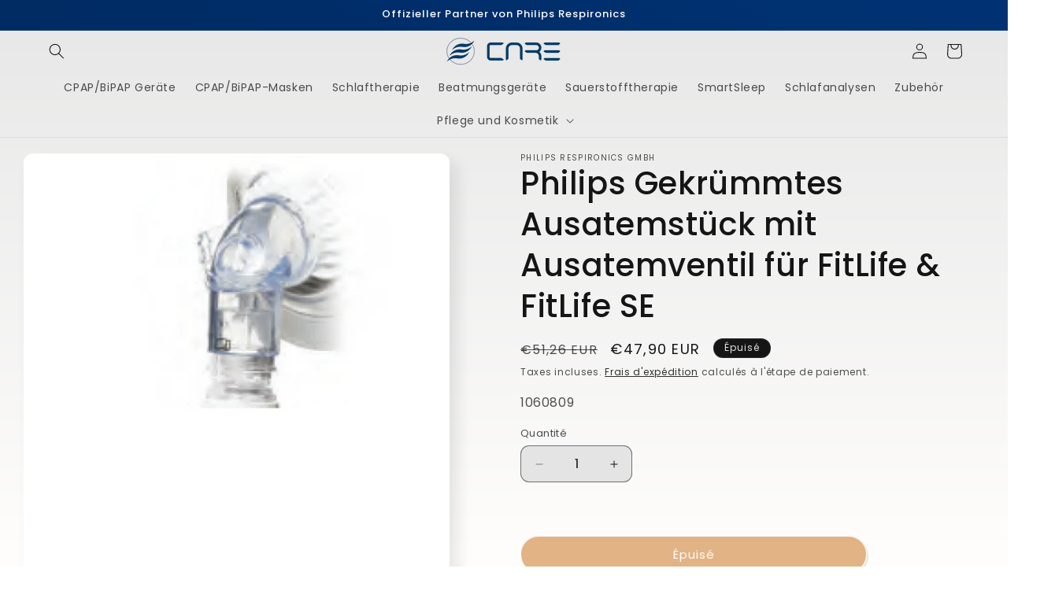

--- FILE ---
content_type: text/html; charset=utf-8
request_url: https://careshoppro.eu/fr-gb/products/philips-gekrummtes-ausatemstuck-mit-ausatemventil-fur-fitlife-se
body_size: 55494
content:
<!doctype html>
<html class="js" lang="fr">
  <head>
    <meta charset="utf-8">
    <meta http-equiv="X-UA-Compatible" content="IE=edge">
    <meta name="viewport" content="width=device-width,initial-scale=1">
    <meta name="theme-color" content="">
    <link rel="canonical" href="https://careshoppro.eu/fr-gb/products/philips-gekrummtes-ausatemstuck-mit-ausatemventil-fur-fitlife-se"><link rel="icon" type="image/png" href="//careshoppro.eu/cdn/shop/files/Philips_CPAP_Bipap_Gerte_3.png?crop=center&height=32&v=1658572783&width=32"><link rel="preconnect" href="https://fonts.shopifycdn.com" crossorigin><title>
      Neue Philips DreamWisp Nasenkissen, CUSHION
 &ndash; Careshoppro.eu</title>

    
      <meta name="description" content="Original Philips Respironics, Philips DreamWisp Nasenkissen, CUSHION">
    

    

<meta property="og:site_name" content="Careshoppro.eu">
<meta property="og:url" content="https://careshoppro.eu/fr-gb/products/philips-gekrummtes-ausatemstuck-mit-ausatemventil-fur-fitlife-se">
<meta property="og:title" content="Neue Philips DreamWisp Nasenkissen, CUSHION">
<meta property="og:type" content="product">
<meta property="og:description" content="Original Philips Respironics, Philips DreamWisp Nasenkissen, CUSHION"><meta property="og:image" content="http://careshoppro.eu/cdn/shop/products/1060809.png?v=1656250502">
  <meta property="og:image:secure_url" content="https://careshoppro.eu/cdn/shop/products/1060809.png?v=1656250502">
  <meta property="og:image:width" content="507">
  <meta property="og:image:height" content="607"><meta property="og:price:amount" content="47,90">
  <meta property="og:price:currency" content="EUR"><meta name="twitter:card" content="summary_large_image">
<meta name="twitter:title" content="Neue Philips DreamWisp Nasenkissen, CUSHION">
<meta name="twitter:description" content="Original Philips Respironics, Philips DreamWisp Nasenkissen, CUSHION">


    <script src="//careshoppro.eu/cdn/shop/t/36/assets/constants.js?v=132983761750457495441757574319" defer="defer"></script>
    <script src="//careshoppro.eu/cdn/shop/t/36/assets/pubsub.js?v=25310214064522200911757574320" defer="defer"></script>
    <script src="//careshoppro.eu/cdn/shop/t/36/assets/global.js?v=7301445359237545521757574319" defer="defer"></script>
    <script src="//careshoppro.eu/cdn/shop/t/36/assets/details-disclosure.js?v=13653116266235556501757574319" defer="defer"></script>
    <script src="//careshoppro.eu/cdn/shop/t/36/assets/details-modal.js?v=25581673532751508451757574319" defer="defer"></script>
    <script src="//careshoppro.eu/cdn/shop/t/36/assets/search-form.js?v=133129549252120666541757574320" defer="defer"></script><script src="//careshoppro.eu/cdn/shop/t/36/assets/animations.js?v=88693664871331136111757574318" defer="defer"></script><script>window.performance && window.performance.mark && window.performance.mark('shopify.content_for_header.start');</script><meta name="google-site-verification" content="Zt0KvJE54pGpJEJuPmEP0SQBDe8pMLUI9G9jeILwM80">
<meta name="google-site-verification" content="lKwj3Vn9lQTtAhBay9h2PoNw96FTi_9Nw967UutP6IU">
<meta id="shopify-digital-wallet" name="shopify-digital-wallet" content="/52910686406/digital_wallets/dialog">
<meta name="shopify-checkout-api-token" content="c9e09d84e138cd9d88f2e473bb34ded2">
<meta id="in-context-paypal-metadata" data-shop-id="52910686406" data-venmo-supported="false" data-environment="production" data-locale="fr_FR" data-paypal-v4="true" data-currency="EUR">
<link rel="alternate" hreflang="x-default" href="https://careshoppro.eu/products/philips-gekrummtes-ausatemstuck-mit-ausatemventil-fur-fitlife-se">
<link rel="alternate" hreflang="de" href="https://careshoppro.eu/products/philips-gekrummtes-ausatemstuck-mit-ausatemventil-fur-fitlife-se">
<link rel="alternate" hreflang="nl" href="https://careshoppro.eu/nl/products/philips-gekrummtes-ausatemstuck-mit-ausatemventil-fur-fitlife-se">
<link rel="alternate" hreflang="en" href="https://careshoppro.eu/en/products/philips-gekrummtes-ausatemstuck-mit-ausatemventil-fur-fitlife-se">
<link rel="alternate" hreflang="ar" href="https://careshoppro.eu/ar/products/philips-gekrummtes-ausatemstuck-mit-ausatemventil-fur-fitlife-se">
<link rel="alternate" hreflang="es" href="https://careshoppro.eu/es/products/philips-gekrummtes-ausatemstuck-mit-ausatemventil-fur-fitlife-se">
<link rel="alternate" hreflang="it" href="https://careshoppro.eu/it/products/philips-gekrummtes-ausatemstuck-mit-ausatemventil-fur-fitlife-se">
<link rel="alternate" hreflang="da" href="https://careshoppro.eu/da/products/philips-gekrummtes-ausatemstuck-mit-ausatemventil-fur-fitlife-se">
<link rel="alternate" hreflang="ru" href="https://careshoppro.eu/ru/products/philips-gekrummtes-ausatemstuck-mit-ausatemventil-fur-fitlife-se">
<link rel="alternate" hreflang="fr" href="https://careshoppro.eu/fr/products/philips-gekrummtes-ausatemstuck-mit-ausatemventil-fur-fitlife-se">
<link rel="alternate" hreflang="de-CH" href="https://careshoppro.eu/de-ch/products/philips-gekrummtes-ausatemstuck-mit-ausatemventil-fur-fitlife-se">
<link rel="alternate" hreflang="nl-CH" href="https://careshoppro.eu/nl-ch/products/philips-gekrummtes-ausatemstuck-mit-ausatemventil-fur-fitlife-se">
<link rel="alternate" hreflang="da-CH" href="https://careshoppro.eu/da-ch/products/philips-gekrummtes-ausatemstuck-mit-ausatemventil-fur-fitlife-se">
<link rel="alternate" hreflang="ru-CH" href="https://careshoppro.eu/ru-ch/products/philips-gekrummtes-ausatemstuck-mit-ausatemventil-fur-fitlife-se">
<link rel="alternate" hreflang="ar-CH" href="https://careshoppro.eu/ar-ch/products/philips-gekrummtes-ausatemstuck-mit-ausatemventil-fur-fitlife-se">
<link rel="alternate" hreflang="es-CH" href="https://careshoppro.eu/es-ch/products/philips-gekrummtes-ausatemstuck-mit-ausatemventil-fur-fitlife-se">
<link rel="alternate" hreflang="en-CH" href="https://careshoppro.eu/en-ch/products/philips-gekrummtes-ausatemstuck-mit-ausatemventil-fur-fitlife-se">
<link rel="alternate" hreflang="fr-CH" href="https://careshoppro.eu/fr-ch/products/philips-gekrummtes-ausatemstuck-mit-ausatemventil-fur-fitlife-se">
<link rel="alternate" hreflang="it-CH" href="https://careshoppro.eu/it-ch/products/philips-gekrummtes-ausatemstuck-mit-ausatemventil-fur-fitlife-se">
<link rel="alternate" hreflang="de-GB" href="https://careshoppro.eu/de-gb/products/philips-gekrummtes-ausatemstuck-mit-ausatemventil-fur-fitlife-se">
<link rel="alternate" hreflang="nl-GB" href="https://careshoppro.eu/nl-gb/products/philips-gekrummtes-ausatemstuck-mit-ausatemventil-fur-fitlife-se">
<link rel="alternate" hreflang="da-GB" href="https://careshoppro.eu/da-gb/products/philips-gekrummtes-ausatemstuck-mit-ausatemventil-fur-fitlife-se">
<link rel="alternate" hreflang="ru-GB" href="https://careshoppro.eu/ru-gb/products/philips-gekrummtes-ausatemstuck-mit-ausatemventil-fur-fitlife-se">
<link rel="alternate" hreflang="ar-GB" href="https://careshoppro.eu/ar-gb/products/philips-gekrummtes-ausatemstuck-mit-ausatemventil-fur-fitlife-se">
<link rel="alternate" hreflang="es-GB" href="https://careshoppro.eu/es-gb/products/philips-gekrummtes-ausatemstuck-mit-ausatemventil-fur-fitlife-se">
<link rel="alternate" hreflang="en-GB" href="https://careshoppro.eu/en-gb/products/philips-gekrummtes-ausatemstuck-mit-ausatemventil-fur-fitlife-se">
<link rel="alternate" hreflang="it-GB" href="https://careshoppro.eu/it-gb/products/philips-gekrummtes-ausatemstuck-mit-ausatemventil-fur-fitlife-se">
<link rel="alternate" hreflang="fr-GB" href="https://careshoppro.eu/fr-gb/products/philips-gekrummtes-ausatemstuck-mit-ausatemventil-fur-fitlife-se">
<link rel="alternate" hreflang="de-AG" href="https://careshoppro.eu/de-en/products/philips-gekrummtes-ausatemstuck-mit-ausatemventil-fur-fitlife-se">
<link rel="alternate" hreflang="nl-AG" href="https://careshoppro.eu/nl-en/products/philips-gekrummtes-ausatemstuck-mit-ausatemventil-fur-fitlife-se">
<link rel="alternate" hreflang="da-AG" href="https://careshoppro.eu/da-en/products/philips-gekrummtes-ausatemstuck-mit-ausatemventil-fur-fitlife-se">
<link rel="alternate" hreflang="ru-AG" href="https://careshoppro.eu/ru-en/products/philips-gekrummtes-ausatemstuck-mit-ausatemventil-fur-fitlife-se">
<link rel="alternate" hreflang="ar-AG" href="https://careshoppro.eu/ar-en/products/philips-gekrummtes-ausatemstuck-mit-ausatemventil-fur-fitlife-se">
<link rel="alternate" hreflang="en-AG" href="https://careshoppro.eu/en-en/products/philips-gekrummtes-ausatemstuck-mit-ausatemventil-fur-fitlife-se">
<link rel="alternate" hreflang="es-AG" href="https://careshoppro.eu/es-en/products/philips-gekrummtes-ausatemstuck-mit-ausatemventil-fur-fitlife-se">
<link rel="alternate" hreflang="fr-AG" href="https://careshoppro.eu/fr-en/products/philips-gekrummtes-ausatemstuck-mit-ausatemventil-fur-fitlife-se">
<link rel="alternate" hreflang="it-AG" href="https://careshoppro.eu/it-en/products/philips-gekrummtes-ausatemstuck-mit-ausatemventil-fur-fitlife-se">
<link rel="alternate" hreflang="de-AI" href="https://careshoppro.eu/de-en/products/philips-gekrummtes-ausatemstuck-mit-ausatemventil-fur-fitlife-se">
<link rel="alternate" hreflang="nl-AI" href="https://careshoppro.eu/nl-en/products/philips-gekrummtes-ausatemstuck-mit-ausatemventil-fur-fitlife-se">
<link rel="alternate" hreflang="da-AI" href="https://careshoppro.eu/da-en/products/philips-gekrummtes-ausatemstuck-mit-ausatemventil-fur-fitlife-se">
<link rel="alternate" hreflang="ru-AI" href="https://careshoppro.eu/ru-en/products/philips-gekrummtes-ausatemstuck-mit-ausatemventil-fur-fitlife-se">
<link rel="alternate" hreflang="ar-AI" href="https://careshoppro.eu/ar-en/products/philips-gekrummtes-ausatemstuck-mit-ausatemventil-fur-fitlife-se">
<link rel="alternate" hreflang="en-AI" href="https://careshoppro.eu/en-en/products/philips-gekrummtes-ausatemstuck-mit-ausatemventil-fur-fitlife-se">
<link rel="alternate" hreflang="es-AI" href="https://careshoppro.eu/es-en/products/philips-gekrummtes-ausatemstuck-mit-ausatemventil-fur-fitlife-se">
<link rel="alternate" hreflang="fr-AI" href="https://careshoppro.eu/fr-en/products/philips-gekrummtes-ausatemstuck-mit-ausatemventil-fur-fitlife-se">
<link rel="alternate" hreflang="it-AI" href="https://careshoppro.eu/it-en/products/philips-gekrummtes-ausatemstuck-mit-ausatemventil-fur-fitlife-se">
<link rel="alternate" hreflang="de-AO" href="https://careshoppro.eu/de-en/products/philips-gekrummtes-ausatemstuck-mit-ausatemventil-fur-fitlife-se">
<link rel="alternate" hreflang="nl-AO" href="https://careshoppro.eu/nl-en/products/philips-gekrummtes-ausatemstuck-mit-ausatemventil-fur-fitlife-se">
<link rel="alternate" hreflang="da-AO" href="https://careshoppro.eu/da-en/products/philips-gekrummtes-ausatemstuck-mit-ausatemventil-fur-fitlife-se">
<link rel="alternate" hreflang="ru-AO" href="https://careshoppro.eu/ru-en/products/philips-gekrummtes-ausatemstuck-mit-ausatemventil-fur-fitlife-se">
<link rel="alternate" hreflang="ar-AO" href="https://careshoppro.eu/ar-en/products/philips-gekrummtes-ausatemstuck-mit-ausatemventil-fur-fitlife-se">
<link rel="alternate" hreflang="en-AO" href="https://careshoppro.eu/en-en/products/philips-gekrummtes-ausatemstuck-mit-ausatemventil-fur-fitlife-se">
<link rel="alternate" hreflang="es-AO" href="https://careshoppro.eu/es-en/products/philips-gekrummtes-ausatemstuck-mit-ausatemventil-fur-fitlife-se">
<link rel="alternate" hreflang="fr-AO" href="https://careshoppro.eu/fr-en/products/philips-gekrummtes-ausatemstuck-mit-ausatemventil-fur-fitlife-se">
<link rel="alternate" hreflang="it-AO" href="https://careshoppro.eu/it-en/products/philips-gekrummtes-ausatemstuck-mit-ausatemventil-fur-fitlife-se">
<link rel="alternate" hreflang="de-AR" href="https://careshoppro.eu/de-en/products/philips-gekrummtes-ausatemstuck-mit-ausatemventil-fur-fitlife-se">
<link rel="alternate" hreflang="nl-AR" href="https://careshoppro.eu/nl-en/products/philips-gekrummtes-ausatemstuck-mit-ausatemventil-fur-fitlife-se">
<link rel="alternate" hreflang="da-AR" href="https://careshoppro.eu/da-en/products/philips-gekrummtes-ausatemstuck-mit-ausatemventil-fur-fitlife-se">
<link rel="alternate" hreflang="ru-AR" href="https://careshoppro.eu/ru-en/products/philips-gekrummtes-ausatemstuck-mit-ausatemventil-fur-fitlife-se">
<link rel="alternate" hreflang="ar-AR" href="https://careshoppro.eu/ar-en/products/philips-gekrummtes-ausatemstuck-mit-ausatemventil-fur-fitlife-se">
<link rel="alternate" hreflang="en-AR" href="https://careshoppro.eu/en-en/products/philips-gekrummtes-ausatemstuck-mit-ausatemventil-fur-fitlife-se">
<link rel="alternate" hreflang="es-AR" href="https://careshoppro.eu/es-en/products/philips-gekrummtes-ausatemstuck-mit-ausatemventil-fur-fitlife-se">
<link rel="alternate" hreflang="fr-AR" href="https://careshoppro.eu/fr-en/products/philips-gekrummtes-ausatemstuck-mit-ausatemventil-fur-fitlife-se">
<link rel="alternate" hreflang="it-AR" href="https://careshoppro.eu/it-en/products/philips-gekrummtes-ausatemstuck-mit-ausatemventil-fur-fitlife-se">
<link rel="alternate" hreflang="de-AU" href="https://careshoppro.eu/de-en/products/philips-gekrummtes-ausatemstuck-mit-ausatemventil-fur-fitlife-se">
<link rel="alternate" hreflang="nl-AU" href="https://careshoppro.eu/nl-en/products/philips-gekrummtes-ausatemstuck-mit-ausatemventil-fur-fitlife-se">
<link rel="alternate" hreflang="da-AU" href="https://careshoppro.eu/da-en/products/philips-gekrummtes-ausatemstuck-mit-ausatemventil-fur-fitlife-se">
<link rel="alternate" hreflang="ru-AU" href="https://careshoppro.eu/ru-en/products/philips-gekrummtes-ausatemstuck-mit-ausatemventil-fur-fitlife-se">
<link rel="alternate" hreflang="ar-AU" href="https://careshoppro.eu/ar-en/products/philips-gekrummtes-ausatemstuck-mit-ausatemventil-fur-fitlife-se">
<link rel="alternate" hreflang="en-AU" href="https://careshoppro.eu/en-en/products/philips-gekrummtes-ausatemstuck-mit-ausatemventil-fur-fitlife-se">
<link rel="alternate" hreflang="es-AU" href="https://careshoppro.eu/es-en/products/philips-gekrummtes-ausatemstuck-mit-ausatemventil-fur-fitlife-se">
<link rel="alternate" hreflang="fr-AU" href="https://careshoppro.eu/fr-en/products/philips-gekrummtes-ausatemstuck-mit-ausatemventil-fur-fitlife-se">
<link rel="alternate" hreflang="it-AU" href="https://careshoppro.eu/it-en/products/philips-gekrummtes-ausatemstuck-mit-ausatemventil-fur-fitlife-se">
<link rel="alternate" hreflang="de-AW" href="https://careshoppro.eu/de-en/products/philips-gekrummtes-ausatemstuck-mit-ausatemventil-fur-fitlife-se">
<link rel="alternate" hreflang="nl-AW" href="https://careshoppro.eu/nl-en/products/philips-gekrummtes-ausatemstuck-mit-ausatemventil-fur-fitlife-se">
<link rel="alternate" hreflang="da-AW" href="https://careshoppro.eu/da-en/products/philips-gekrummtes-ausatemstuck-mit-ausatemventil-fur-fitlife-se">
<link rel="alternate" hreflang="ru-AW" href="https://careshoppro.eu/ru-en/products/philips-gekrummtes-ausatemstuck-mit-ausatemventil-fur-fitlife-se">
<link rel="alternate" hreflang="ar-AW" href="https://careshoppro.eu/ar-en/products/philips-gekrummtes-ausatemstuck-mit-ausatemventil-fur-fitlife-se">
<link rel="alternate" hreflang="en-AW" href="https://careshoppro.eu/en-en/products/philips-gekrummtes-ausatemstuck-mit-ausatemventil-fur-fitlife-se">
<link rel="alternate" hreflang="es-AW" href="https://careshoppro.eu/es-en/products/philips-gekrummtes-ausatemstuck-mit-ausatemventil-fur-fitlife-se">
<link rel="alternate" hreflang="fr-AW" href="https://careshoppro.eu/fr-en/products/philips-gekrummtes-ausatemstuck-mit-ausatemventil-fur-fitlife-se">
<link rel="alternate" hreflang="it-AW" href="https://careshoppro.eu/it-en/products/philips-gekrummtes-ausatemstuck-mit-ausatemventil-fur-fitlife-se">
<link rel="alternate" hreflang="de-BB" href="https://careshoppro.eu/de-en/products/philips-gekrummtes-ausatemstuck-mit-ausatemventil-fur-fitlife-se">
<link rel="alternate" hreflang="nl-BB" href="https://careshoppro.eu/nl-en/products/philips-gekrummtes-ausatemstuck-mit-ausatemventil-fur-fitlife-se">
<link rel="alternate" hreflang="da-BB" href="https://careshoppro.eu/da-en/products/philips-gekrummtes-ausatemstuck-mit-ausatemventil-fur-fitlife-se">
<link rel="alternate" hreflang="ru-BB" href="https://careshoppro.eu/ru-en/products/philips-gekrummtes-ausatemstuck-mit-ausatemventil-fur-fitlife-se">
<link rel="alternate" hreflang="ar-BB" href="https://careshoppro.eu/ar-en/products/philips-gekrummtes-ausatemstuck-mit-ausatemventil-fur-fitlife-se">
<link rel="alternate" hreflang="en-BB" href="https://careshoppro.eu/en-en/products/philips-gekrummtes-ausatemstuck-mit-ausatemventil-fur-fitlife-se">
<link rel="alternate" hreflang="es-BB" href="https://careshoppro.eu/es-en/products/philips-gekrummtes-ausatemstuck-mit-ausatemventil-fur-fitlife-se">
<link rel="alternate" hreflang="fr-BB" href="https://careshoppro.eu/fr-en/products/philips-gekrummtes-ausatemstuck-mit-ausatemventil-fur-fitlife-se">
<link rel="alternate" hreflang="it-BB" href="https://careshoppro.eu/it-en/products/philips-gekrummtes-ausatemstuck-mit-ausatemventil-fur-fitlife-se">
<link rel="alternate" hreflang="de-BD" href="https://careshoppro.eu/de-en/products/philips-gekrummtes-ausatemstuck-mit-ausatemventil-fur-fitlife-se">
<link rel="alternate" hreflang="nl-BD" href="https://careshoppro.eu/nl-en/products/philips-gekrummtes-ausatemstuck-mit-ausatemventil-fur-fitlife-se">
<link rel="alternate" hreflang="da-BD" href="https://careshoppro.eu/da-en/products/philips-gekrummtes-ausatemstuck-mit-ausatemventil-fur-fitlife-se">
<link rel="alternate" hreflang="ru-BD" href="https://careshoppro.eu/ru-en/products/philips-gekrummtes-ausatemstuck-mit-ausatemventil-fur-fitlife-se">
<link rel="alternate" hreflang="ar-BD" href="https://careshoppro.eu/ar-en/products/philips-gekrummtes-ausatemstuck-mit-ausatemventil-fur-fitlife-se">
<link rel="alternate" hreflang="en-BD" href="https://careshoppro.eu/en-en/products/philips-gekrummtes-ausatemstuck-mit-ausatemventil-fur-fitlife-se">
<link rel="alternate" hreflang="es-BD" href="https://careshoppro.eu/es-en/products/philips-gekrummtes-ausatemstuck-mit-ausatemventil-fur-fitlife-se">
<link rel="alternate" hreflang="fr-BD" href="https://careshoppro.eu/fr-en/products/philips-gekrummtes-ausatemstuck-mit-ausatemventil-fur-fitlife-se">
<link rel="alternate" hreflang="it-BD" href="https://careshoppro.eu/it-en/products/philips-gekrummtes-ausatemstuck-mit-ausatemventil-fur-fitlife-se">
<link rel="alternate" hreflang="de-BE" href="https://careshoppro.eu/de-en/products/philips-gekrummtes-ausatemstuck-mit-ausatemventil-fur-fitlife-se">
<link rel="alternate" hreflang="nl-BE" href="https://careshoppro.eu/nl-en/products/philips-gekrummtes-ausatemstuck-mit-ausatemventil-fur-fitlife-se">
<link rel="alternate" hreflang="da-BE" href="https://careshoppro.eu/da-en/products/philips-gekrummtes-ausatemstuck-mit-ausatemventil-fur-fitlife-se">
<link rel="alternate" hreflang="ru-BE" href="https://careshoppro.eu/ru-en/products/philips-gekrummtes-ausatemstuck-mit-ausatemventil-fur-fitlife-se">
<link rel="alternate" hreflang="ar-BE" href="https://careshoppro.eu/ar-en/products/philips-gekrummtes-ausatemstuck-mit-ausatemventil-fur-fitlife-se">
<link rel="alternate" hreflang="en-BE" href="https://careshoppro.eu/en-en/products/philips-gekrummtes-ausatemstuck-mit-ausatemventil-fur-fitlife-se">
<link rel="alternate" hreflang="es-BE" href="https://careshoppro.eu/es-en/products/philips-gekrummtes-ausatemstuck-mit-ausatemventil-fur-fitlife-se">
<link rel="alternate" hreflang="fr-BE" href="https://careshoppro.eu/fr-en/products/philips-gekrummtes-ausatemstuck-mit-ausatemventil-fur-fitlife-se">
<link rel="alternate" hreflang="it-BE" href="https://careshoppro.eu/it-en/products/philips-gekrummtes-ausatemstuck-mit-ausatemventil-fur-fitlife-se">
<link rel="alternate" hreflang="de-BF" href="https://careshoppro.eu/de-en/products/philips-gekrummtes-ausatemstuck-mit-ausatemventil-fur-fitlife-se">
<link rel="alternate" hreflang="nl-BF" href="https://careshoppro.eu/nl-en/products/philips-gekrummtes-ausatemstuck-mit-ausatemventil-fur-fitlife-se">
<link rel="alternate" hreflang="da-BF" href="https://careshoppro.eu/da-en/products/philips-gekrummtes-ausatemstuck-mit-ausatemventil-fur-fitlife-se">
<link rel="alternate" hreflang="ru-BF" href="https://careshoppro.eu/ru-en/products/philips-gekrummtes-ausatemstuck-mit-ausatemventil-fur-fitlife-se">
<link rel="alternate" hreflang="ar-BF" href="https://careshoppro.eu/ar-en/products/philips-gekrummtes-ausatemstuck-mit-ausatemventil-fur-fitlife-se">
<link rel="alternate" hreflang="en-BF" href="https://careshoppro.eu/en-en/products/philips-gekrummtes-ausatemstuck-mit-ausatemventil-fur-fitlife-se">
<link rel="alternate" hreflang="es-BF" href="https://careshoppro.eu/es-en/products/philips-gekrummtes-ausatemstuck-mit-ausatemventil-fur-fitlife-se">
<link rel="alternate" hreflang="fr-BF" href="https://careshoppro.eu/fr-en/products/philips-gekrummtes-ausatemstuck-mit-ausatemventil-fur-fitlife-se">
<link rel="alternate" hreflang="it-BF" href="https://careshoppro.eu/it-en/products/philips-gekrummtes-ausatemstuck-mit-ausatemventil-fur-fitlife-se">
<link rel="alternate" hreflang="de-BG" href="https://careshoppro.eu/de-en/products/philips-gekrummtes-ausatemstuck-mit-ausatemventil-fur-fitlife-se">
<link rel="alternate" hreflang="nl-BG" href="https://careshoppro.eu/nl-en/products/philips-gekrummtes-ausatemstuck-mit-ausatemventil-fur-fitlife-se">
<link rel="alternate" hreflang="da-BG" href="https://careshoppro.eu/da-en/products/philips-gekrummtes-ausatemstuck-mit-ausatemventil-fur-fitlife-se">
<link rel="alternate" hreflang="ru-BG" href="https://careshoppro.eu/ru-en/products/philips-gekrummtes-ausatemstuck-mit-ausatemventil-fur-fitlife-se">
<link rel="alternate" hreflang="ar-BG" href="https://careshoppro.eu/ar-en/products/philips-gekrummtes-ausatemstuck-mit-ausatemventil-fur-fitlife-se">
<link rel="alternate" hreflang="en-BG" href="https://careshoppro.eu/en-en/products/philips-gekrummtes-ausatemstuck-mit-ausatemventil-fur-fitlife-se">
<link rel="alternate" hreflang="es-BG" href="https://careshoppro.eu/es-en/products/philips-gekrummtes-ausatemstuck-mit-ausatemventil-fur-fitlife-se">
<link rel="alternate" hreflang="fr-BG" href="https://careshoppro.eu/fr-en/products/philips-gekrummtes-ausatemstuck-mit-ausatemventil-fur-fitlife-se">
<link rel="alternate" hreflang="it-BG" href="https://careshoppro.eu/it-en/products/philips-gekrummtes-ausatemstuck-mit-ausatemventil-fur-fitlife-se">
<link rel="alternate" hreflang="de-BI" href="https://careshoppro.eu/de-en/products/philips-gekrummtes-ausatemstuck-mit-ausatemventil-fur-fitlife-se">
<link rel="alternate" hreflang="nl-BI" href="https://careshoppro.eu/nl-en/products/philips-gekrummtes-ausatemstuck-mit-ausatemventil-fur-fitlife-se">
<link rel="alternate" hreflang="da-BI" href="https://careshoppro.eu/da-en/products/philips-gekrummtes-ausatemstuck-mit-ausatemventil-fur-fitlife-se">
<link rel="alternate" hreflang="ru-BI" href="https://careshoppro.eu/ru-en/products/philips-gekrummtes-ausatemstuck-mit-ausatemventil-fur-fitlife-se">
<link rel="alternate" hreflang="ar-BI" href="https://careshoppro.eu/ar-en/products/philips-gekrummtes-ausatemstuck-mit-ausatemventil-fur-fitlife-se">
<link rel="alternate" hreflang="en-BI" href="https://careshoppro.eu/en-en/products/philips-gekrummtes-ausatemstuck-mit-ausatemventil-fur-fitlife-se">
<link rel="alternate" hreflang="es-BI" href="https://careshoppro.eu/es-en/products/philips-gekrummtes-ausatemstuck-mit-ausatemventil-fur-fitlife-se">
<link rel="alternate" hreflang="fr-BI" href="https://careshoppro.eu/fr-en/products/philips-gekrummtes-ausatemstuck-mit-ausatemventil-fur-fitlife-se">
<link rel="alternate" hreflang="it-BI" href="https://careshoppro.eu/it-en/products/philips-gekrummtes-ausatemstuck-mit-ausatemventil-fur-fitlife-se">
<link rel="alternate" hreflang="de-BJ" href="https://careshoppro.eu/de-en/products/philips-gekrummtes-ausatemstuck-mit-ausatemventil-fur-fitlife-se">
<link rel="alternate" hreflang="nl-BJ" href="https://careshoppro.eu/nl-en/products/philips-gekrummtes-ausatemstuck-mit-ausatemventil-fur-fitlife-se">
<link rel="alternate" hreflang="da-BJ" href="https://careshoppro.eu/da-en/products/philips-gekrummtes-ausatemstuck-mit-ausatemventil-fur-fitlife-se">
<link rel="alternate" hreflang="ru-BJ" href="https://careshoppro.eu/ru-en/products/philips-gekrummtes-ausatemstuck-mit-ausatemventil-fur-fitlife-se">
<link rel="alternate" hreflang="ar-BJ" href="https://careshoppro.eu/ar-en/products/philips-gekrummtes-ausatemstuck-mit-ausatemventil-fur-fitlife-se">
<link rel="alternate" hreflang="en-BJ" href="https://careshoppro.eu/en-en/products/philips-gekrummtes-ausatemstuck-mit-ausatemventil-fur-fitlife-se">
<link rel="alternate" hreflang="es-BJ" href="https://careshoppro.eu/es-en/products/philips-gekrummtes-ausatemstuck-mit-ausatemventil-fur-fitlife-se">
<link rel="alternate" hreflang="fr-BJ" href="https://careshoppro.eu/fr-en/products/philips-gekrummtes-ausatemstuck-mit-ausatemventil-fur-fitlife-se">
<link rel="alternate" hreflang="it-BJ" href="https://careshoppro.eu/it-en/products/philips-gekrummtes-ausatemstuck-mit-ausatemventil-fur-fitlife-se">
<link rel="alternate" hreflang="de-BL" href="https://careshoppro.eu/de-en/products/philips-gekrummtes-ausatemstuck-mit-ausatemventil-fur-fitlife-se">
<link rel="alternate" hreflang="nl-BL" href="https://careshoppro.eu/nl-en/products/philips-gekrummtes-ausatemstuck-mit-ausatemventil-fur-fitlife-se">
<link rel="alternate" hreflang="da-BL" href="https://careshoppro.eu/da-en/products/philips-gekrummtes-ausatemstuck-mit-ausatemventil-fur-fitlife-se">
<link rel="alternate" hreflang="ru-BL" href="https://careshoppro.eu/ru-en/products/philips-gekrummtes-ausatemstuck-mit-ausatemventil-fur-fitlife-se">
<link rel="alternate" hreflang="ar-BL" href="https://careshoppro.eu/ar-en/products/philips-gekrummtes-ausatemstuck-mit-ausatemventil-fur-fitlife-se">
<link rel="alternate" hreflang="en-BL" href="https://careshoppro.eu/en-en/products/philips-gekrummtes-ausatemstuck-mit-ausatemventil-fur-fitlife-se">
<link rel="alternate" hreflang="es-BL" href="https://careshoppro.eu/es-en/products/philips-gekrummtes-ausatemstuck-mit-ausatemventil-fur-fitlife-se">
<link rel="alternate" hreflang="fr-BL" href="https://careshoppro.eu/fr-en/products/philips-gekrummtes-ausatemstuck-mit-ausatemventil-fur-fitlife-se">
<link rel="alternate" hreflang="it-BL" href="https://careshoppro.eu/it-en/products/philips-gekrummtes-ausatemstuck-mit-ausatemventil-fur-fitlife-se">
<link rel="alternate" hreflang="de-BM" href="https://careshoppro.eu/de-en/products/philips-gekrummtes-ausatemstuck-mit-ausatemventil-fur-fitlife-se">
<link rel="alternate" hreflang="nl-BM" href="https://careshoppro.eu/nl-en/products/philips-gekrummtes-ausatemstuck-mit-ausatemventil-fur-fitlife-se">
<link rel="alternate" hreflang="da-BM" href="https://careshoppro.eu/da-en/products/philips-gekrummtes-ausatemstuck-mit-ausatemventil-fur-fitlife-se">
<link rel="alternate" hreflang="ru-BM" href="https://careshoppro.eu/ru-en/products/philips-gekrummtes-ausatemstuck-mit-ausatemventil-fur-fitlife-se">
<link rel="alternate" hreflang="ar-BM" href="https://careshoppro.eu/ar-en/products/philips-gekrummtes-ausatemstuck-mit-ausatemventil-fur-fitlife-se">
<link rel="alternate" hreflang="en-BM" href="https://careshoppro.eu/en-en/products/philips-gekrummtes-ausatemstuck-mit-ausatemventil-fur-fitlife-se">
<link rel="alternate" hreflang="es-BM" href="https://careshoppro.eu/es-en/products/philips-gekrummtes-ausatemstuck-mit-ausatemventil-fur-fitlife-se">
<link rel="alternate" hreflang="fr-BM" href="https://careshoppro.eu/fr-en/products/philips-gekrummtes-ausatemstuck-mit-ausatemventil-fur-fitlife-se">
<link rel="alternate" hreflang="it-BM" href="https://careshoppro.eu/it-en/products/philips-gekrummtes-ausatemstuck-mit-ausatemventil-fur-fitlife-se">
<link rel="alternate" hreflang="de-BN" href="https://careshoppro.eu/de-en/products/philips-gekrummtes-ausatemstuck-mit-ausatemventil-fur-fitlife-se">
<link rel="alternate" hreflang="nl-BN" href="https://careshoppro.eu/nl-en/products/philips-gekrummtes-ausatemstuck-mit-ausatemventil-fur-fitlife-se">
<link rel="alternate" hreflang="da-BN" href="https://careshoppro.eu/da-en/products/philips-gekrummtes-ausatemstuck-mit-ausatemventil-fur-fitlife-se">
<link rel="alternate" hreflang="ru-BN" href="https://careshoppro.eu/ru-en/products/philips-gekrummtes-ausatemstuck-mit-ausatemventil-fur-fitlife-se">
<link rel="alternate" hreflang="ar-BN" href="https://careshoppro.eu/ar-en/products/philips-gekrummtes-ausatemstuck-mit-ausatemventil-fur-fitlife-se">
<link rel="alternate" hreflang="en-BN" href="https://careshoppro.eu/en-en/products/philips-gekrummtes-ausatemstuck-mit-ausatemventil-fur-fitlife-se">
<link rel="alternate" hreflang="es-BN" href="https://careshoppro.eu/es-en/products/philips-gekrummtes-ausatemstuck-mit-ausatemventil-fur-fitlife-se">
<link rel="alternate" hreflang="fr-BN" href="https://careshoppro.eu/fr-en/products/philips-gekrummtes-ausatemstuck-mit-ausatemventil-fur-fitlife-se">
<link rel="alternate" hreflang="it-BN" href="https://careshoppro.eu/it-en/products/philips-gekrummtes-ausatemstuck-mit-ausatemventil-fur-fitlife-se">
<link rel="alternate" hreflang="de-BO" href="https://careshoppro.eu/de-en/products/philips-gekrummtes-ausatemstuck-mit-ausatemventil-fur-fitlife-se">
<link rel="alternate" hreflang="nl-BO" href="https://careshoppro.eu/nl-en/products/philips-gekrummtes-ausatemstuck-mit-ausatemventil-fur-fitlife-se">
<link rel="alternate" hreflang="da-BO" href="https://careshoppro.eu/da-en/products/philips-gekrummtes-ausatemstuck-mit-ausatemventil-fur-fitlife-se">
<link rel="alternate" hreflang="ru-BO" href="https://careshoppro.eu/ru-en/products/philips-gekrummtes-ausatemstuck-mit-ausatemventil-fur-fitlife-se">
<link rel="alternate" hreflang="ar-BO" href="https://careshoppro.eu/ar-en/products/philips-gekrummtes-ausatemstuck-mit-ausatemventil-fur-fitlife-se">
<link rel="alternate" hreflang="en-BO" href="https://careshoppro.eu/en-en/products/philips-gekrummtes-ausatemstuck-mit-ausatemventil-fur-fitlife-se">
<link rel="alternate" hreflang="es-BO" href="https://careshoppro.eu/es-en/products/philips-gekrummtes-ausatemstuck-mit-ausatemventil-fur-fitlife-se">
<link rel="alternate" hreflang="fr-BO" href="https://careshoppro.eu/fr-en/products/philips-gekrummtes-ausatemstuck-mit-ausatemventil-fur-fitlife-se">
<link rel="alternate" hreflang="it-BO" href="https://careshoppro.eu/it-en/products/philips-gekrummtes-ausatemstuck-mit-ausatemventil-fur-fitlife-se">
<link rel="alternate" hreflang="de-BQ" href="https://careshoppro.eu/de-en/products/philips-gekrummtes-ausatemstuck-mit-ausatemventil-fur-fitlife-se">
<link rel="alternate" hreflang="nl-BQ" href="https://careshoppro.eu/nl-en/products/philips-gekrummtes-ausatemstuck-mit-ausatemventil-fur-fitlife-se">
<link rel="alternate" hreflang="da-BQ" href="https://careshoppro.eu/da-en/products/philips-gekrummtes-ausatemstuck-mit-ausatemventil-fur-fitlife-se">
<link rel="alternate" hreflang="ru-BQ" href="https://careshoppro.eu/ru-en/products/philips-gekrummtes-ausatemstuck-mit-ausatemventil-fur-fitlife-se">
<link rel="alternate" hreflang="ar-BQ" href="https://careshoppro.eu/ar-en/products/philips-gekrummtes-ausatemstuck-mit-ausatemventil-fur-fitlife-se">
<link rel="alternate" hreflang="en-BQ" href="https://careshoppro.eu/en-en/products/philips-gekrummtes-ausatemstuck-mit-ausatemventil-fur-fitlife-se">
<link rel="alternate" hreflang="es-BQ" href="https://careshoppro.eu/es-en/products/philips-gekrummtes-ausatemstuck-mit-ausatemventil-fur-fitlife-se">
<link rel="alternate" hreflang="fr-BQ" href="https://careshoppro.eu/fr-en/products/philips-gekrummtes-ausatemstuck-mit-ausatemventil-fur-fitlife-se">
<link rel="alternate" hreflang="it-BQ" href="https://careshoppro.eu/it-en/products/philips-gekrummtes-ausatemstuck-mit-ausatemventil-fur-fitlife-se">
<link rel="alternate" hreflang="de-BR" href="https://careshoppro.eu/de-en/products/philips-gekrummtes-ausatemstuck-mit-ausatemventil-fur-fitlife-se">
<link rel="alternate" hreflang="nl-BR" href="https://careshoppro.eu/nl-en/products/philips-gekrummtes-ausatemstuck-mit-ausatemventil-fur-fitlife-se">
<link rel="alternate" hreflang="da-BR" href="https://careshoppro.eu/da-en/products/philips-gekrummtes-ausatemstuck-mit-ausatemventil-fur-fitlife-se">
<link rel="alternate" hreflang="ru-BR" href="https://careshoppro.eu/ru-en/products/philips-gekrummtes-ausatemstuck-mit-ausatemventil-fur-fitlife-se">
<link rel="alternate" hreflang="ar-BR" href="https://careshoppro.eu/ar-en/products/philips-gekrummtes-ausatemstuck-mit-ausatemventil-fur-fitlife-se">
<link rel="alternate" hreflang="en-BR" href="https://careshoppro.eu/en-en/products/philips-gekrummtes-ausatemstuck-mit-ausatemventil-fur-fitlife-se">
<link rel="alternate" hreflang="es-BR" href="https://careshoppro.eu/es-en/products/philips-gekrummtes-ausatemstuck-mit-ausatemventil-fur-fitlife-se">
<link rel="alternate" hreflang="fr-BR" href="https://careshoppro.eu/fr-en/products/philips-gekrummtes-ausatemstuck-mit-ausatemventil-fur-fitlife-se">
<link rel="alternate" hreflang="it-BR" href="https://careshoppro.eu/it-en/products/philips-gekrummtes-ausatemstuck-mit-ausatemventil-fur-fitlife-se">
<link rel="alternate" hreflang="de-BS" href="https://careshoppro.eu/de-en/products/philips-gekrummtes-ausatemstuck-mit-ausatemventil-fur-fitlife-se">
<link rel="alternate" hreflang="nl-BS" href="https://careshoppro.eu/nl-en/products/philips-gekrummtes-ausatemstuck-mit-ausatemventil-fur-fitlife-se">
<link rel="alternate" hreflang="da-BS" href="https://careshoppro.eu/da-en/products/philips-gekrummtes-ausatemstuck-mit-ausatemventil-fur-fitlife-se">
<link rel="alternate" hreflang="ru-BS" href="https://careshoppro.eu/ru-en/products/philips-gekrummtes-ausatemstuck-mit-ausatemventil-fur-fitlife-se">
<link rel="alternate" hreflang="ar-BS" href="https://careshoppro.eu/ar-en/products/philips-gekrummtes-ausatemstuck-mit-ausatemventil-fur-fitlife-se">
<link rel="alternate" hreflang="en-BS" href="https://careshoppro.eu/en-en/products/philips-gekrummtes-ausatemstuck-mit-ausatemventil-fur-fitlife-se">
<link rel="alternate" hreflang="es-BS" href="https://careshoppro.eu/es-en/products/philips-gekrummtes-ausatemstuck-mit-ausatemventil-fur-fitlife-se">
<link rel="alternate" hreflang="fr-BS" href="https://careshoppro.eu/fr-en/products/philips-gekrummtes-ausatemstuck-mit-ausatemventil-fur-fitlife-se">
<link rel="alternate" hreflang="it-BS" href="https://careshoppro.eu/it-en/products/philips-gekrummtes-ausatemstuck-mit-ausatemventil-fur-fitlife-se">
<link rel="alternate" hreflang="de-BT" href="https://careshoppro.eu/de-en/products/philips-gekrummtes-ausatemstuck-mit-ausatemventil-fur-fitlife-se">
<link rel="alternate" hreflang="nl-BT" href="https://careshoppro.eu/nl-en/products/philips-gekrummtes-ausatemstuck-mit-ausatemventil-fur-fitlife-se">
<link rel="alternate" hreflang="da-BT" href="https://careshoppro.eu/da-en/products/philips-gekrummtes-ausatemstuck-mit-ausatemventil-fur-fitlife-se">
<link rel="alternate" hreflang="ru-BT" href="https://careshoppro.eu/ru-en/products/philips-gekrummtes-ausatemstuck-mit-ausatemventil-fur-fitlife-se">
<link rel="alternate" hreflang="ar-BT" href="https://careshoppro.eu/ar-en/products/philips-gekrummtes-ausatemstuck-mit-ausatemventil-fur-fitlife-se">
<link rel="alternate" hreflang="en-BT" href="https://careshoppro.eu/en-en/products/philips-gekrummtes-ausatemstuck-mit-ausatemventil-fur-fitlife-se">
<link rel="alternate" hreflang="es-BT" href="https://careshoppro.eu/es-en/products/philips-gekrummtes-ausatemstuck-mit-ausatemventil-fur-fitlife-se">
<link rel="alternate" hreflang="fr-BT" href="https://careshoppro.eu/fr-en/products/philips-gekrummtes-ausatemstuck-mit-ausatemventil-fur-fitlife-se">
<link rel="alternate" hreflang="it-BT" href="https://careshoppro.eu/it-en/products/philips-gekrummtes-ausatemstuck-mit-ausatemventil-fur-fitlife-se">
<link rel="alternate" hreflang="de-BW" href="https://careshoppro.eu/de-en/products/philips-gekrummtes-ausatemstuck-mit-ausatemventil-fur-fitlife-se">
<link rel="alternate" hreflang="nl-BW" href="https://careshoppro.eu/nl-en/products/philips-gekrummtes-ausatemstuck-mit-ausatemventil-fur-fitlife-se">
<link rel="alternate" hreflang="da-BW" href="https://careshoppro.eu/da-en/products/philips-gekrummtes-ausatemstuck-mit-ausatemventil-fur-fitlife-se">
<link rel="alternate" hreflang="ru-BW" href="https://careshoppro.eu/ru-en/products/philips-gekrummtes-ausatemstuck-mit-ausatemventil-fur-fitlife-se">
<link rel="alternate" hreflang="ar-BW" href="https://careshoppro.eu/ar-en/products/philips-gekrummtes-ausatemstuck-mit-ausatemventil-fur-fitlife-se">
<link rel="alternate" hreflang="en-BW" href="https://careshoppro.eu/en-en/products/philips-gekrummtes-ausatemstuck-mit-ausatemventil-fur-fitlife-se">
<link rel="alternate" hreflang="es-BW" href="https://careshoppro.eu/es-en/products/philips-gekrummtes-ausatemstuck-mit-ausatemventil-fur-fitlife-se">
<link rel="alternate" hreflang="fr-BW" href="https://careshoppro.eu/fr-en/products/philips-gekrummtes-ausatemstuck-mit-ausatemventil-fur-fitlife-se">
<link rel="alternate" hreflang="it-BW" href="https://careshoppro.eu/it-en/products/philips-gekrummtes-ausatemstuck-mit-ausatemventil-fur-fitlife-se">
<link rel="alternate" hreflang="de-BZ" href="https://careshoppro.eu/de-en/products/philips-gekrummtes-ausatemstuck-mit-ausatemventil-fur-fitlife-se">
<link rel="alternate" hreflang="nl-BZ" href="https://careshoppro.eu/nl-en/products/philips-gekrummtes-ausatemstuck-mit-ausatemventil-fur-fitlife-se">
<link rel="alternate" hreflang="da-BZ" href="https://careshoppro.eu/da-en/products/philips-gekrummtes-ausatemstuck-mit-ausatemventil-fur-fitlife-se">
<link rel="alternate" hreflang="ru-BZ" href="https://careshoppro.eu/ru-en/products/philips-gekrummtes-ausatemstuck-mit-ausatemventil-fur-fitlife-se">
<link rel="alternate" hreflang="ar-BZ" href="https://careshoppro.eu/ar-en/products/philips-gekrummtes-ausatemstuck-mit-ausatemventil-fur-fitlife-se">
<link rel="alternate" hreflang="en-BZ" href="https://careshoppro.eu/en-en/products/philips-gekrummtes-ausatemstuck-mit-ausatemventil-fur-fitlife-se">
<link rel="alternate" hreflang="es-BZ" href="https://careshoppro.eu/es-en/products/philips-gekrummtes-ausatemstuck-mit-ausatemventil-fur-fitlife-se">
<link rel="alternate" hreflang="fr-BZ" href="https://careshoppro.eu/fr-en/products/philips-gekrummtes-ausatemstuck-mit-ausatemventil-fur-fitlife-se">
<link rel="alternate" hreflang="it-BZ" href="https://careshoppro.eu/it-en/products/philips-gekrummtes-ausatemstuck-mit-ausatemventil-fur-fitlife-se">
<link rel="alternate" hreflang="de-CC" href="https://careshoppro.eu/de-en/products/philips-gekrummtes-ausatemstuck-mit-ausatemventil-fur-fitlife-se">
<link rel="alternate" hreflang="nl-CC" href="https://careshoppro.eu/nl-en/products/philips-gekrummtes-ausatemstuck-mit-ausatemventil-fur-fitlife-se">
<link rel="alternate" hreflang="da-CC" href="https://careshoppro.eu/da-en/products/philips-gekrummtes-ausatemstuck-mit-ausatemventil-fur-fitlife-se">
<link rel="alternate" hreflang="ru-CC" href="https://careshoppro.eu/ru-en/products/philips-gekrummtes-ausatemstuck-mit-ausatemventil-fur-fitlife-se">
<link rel="alternate" hreflang="ar-CC" href="https://careshoppro.eu/ar-en/products/philips-gekrummtes-ausatemstuck-mit-ausatemventil-fur-fitlife-se">
<link rel="alternate" hreflang="en-CC" href="https://careshoppro.eu/en-en/products/philips-gekrummtes-ausatemstuck-mit-ausatemventil-fur-fitlife-se">
<link rel="alternate" hreflang="es-CC" href="https://careshoppro.eu/es-en/products/philips-gekrummtes-ausatemstuck-mit-ausatemventil-fur-fitlife-se">
<link rel="alternate" hreflang="fr-CC" href="https://careshoppro.eu/fr-en/products/philips-gekrummtes-ausatemstuck-mit-ausatemventil-fur-fitlife-se">
<link rel="alternate" hreflang="it-CC" href="https://careshoppro.eu/it-en/products/philips-gekrummtes-ausatemstuck-mit-ausatemventil-fur-fitlife-se">
<link rel="alternate" hreflang="de-CD" href="https://careshoppro.eu/de-en/products/philips-gekrummtes-ausatemstuck-mit-ausatemventil-fur-fitlife-se">
<link rel="alternate" hreflang="nl-CD" href="https://careshoppro.eu/nl-en/products/philips-gekrummtes-ausatemstuck-mit-ausatemventil-fur-fitlife-se">
<link rel="alternate" hreflang="da-CD" href="https://careshoppro.eu/da-en/products/philips-gekrummtes-ausatemstuck-mit-ausatemventil-fur-fitlife-se">
<link rel="alternate" hreflang="ru-CD" href="https://careshoppro.eu/ru-en/products/philips-gekrummtes-ausatemstuck-mit-ausatemventil-fur-fitlife-se">
<link rel="alternate" hreflang="ar-CD" href="https://careshoppro.eu/ar-en/products/philips-gekrummtes-ausatemstuck-mit-ausatemventil-fur-fitlife-se">
<link rel="alternate" hreflang="en-CD" href="https://careshoppro.eu/en-en/products/philips-gekrummtes-ausatemstuck-mit-ausatemventil-fur-fitlife-se">
<link rel="alternate" hreflang="es-CD" href="https://careshoppro.eu/es-en/products/philips-gekrummtes-ausatemstuck-mit-ausatemventil-fur-fitlife-se">
<link rel="alternate" hreflang="fr-CD" href="https://careshoppro.eu/fr-en/products/philips-gekrummtes-ausatemstuck-mit-ausatemventil-fur-fitlife-se">
<link rel="alternate" hreflang="it-CD" href="https://careshoppro.eu/it-en/products/philips-gekrummtes-ausatemstuck-mit-ausatemventil-fur-fitlife-se">
<link rel="alternate" hreflang="de-CF" href="https://careshoppro.eu/de-en/products/philips-gekrummtes-ausatemstuck-mit-ausatemventil-fur-fitlife-se">
<link rel="alternate" hreflang="nl-CF" href="https://careshoppro.eu/nl-en/products/philips-gekrummtes-ausatemstuck-mit-ausatemventil-fur-fitlife-se">
<link rel="alternate" hreflang="da-CF" href="https://careshoppro.eu/da-en/products/philips-gekrummtes-ausatemstuck-mit-ausatemventil-fur-fitlife-se">
<link rel="alternate" hreflang="ru-CF" href="https://careshoppro.eu/ru-en/products/philips-gekrummtes-ausatemstuck-mit-ausatemventil-fur-fitlife-se">
<link rel="alternate" hreflang="ar-CF" href="https://careshoppro.eu/ar-en/products/philips-gekrummtes-ausatemstuck-mit-ausatemventil-fur-fitlife-se">
<link rel="alternate" hreflang="en-CF" href="https://careshoppro.eu/en-en/products/philips-gekrummtes-ausatemstuck-mit-ausatemventil-fur-fitlife-se">
<link rel="alternate" hreflang="es-CF" href="https://careshoppro.eu/es-en/products/philips-gekrummtes-ausatemstuck-mit-ausatemventil-fur-fitlife-se">
<link rel="alternate" hreflang="fr-CF" href="https://careshoppro.eu/fr-en/products/philips-gekrummtes-ausatemstuck-mit-ausatemventil-fur-fitlife-se">
<link rel="alternate" hreflang="it-CF" href="https://careshoppro.eu/it-en/products/philips-gekrummtes-ausatemstuck-mit-ausatemventil-fur-fitlife-se">
<link rel="alternate" hreflang="de-CG" href="https://careshoppro.eu/de-en/products/philips-gekrummtes-ausatemstuck-mit-ausatemventil-fur-fitlife-se">
<link rel="alternate" hreflang="nl-CG" href="https://careshoppro.eu/nl-en/products/philips-gekrummtes-ausatemstuck-mit-ausatemventil-fur-fitlife-se">
<link rel="alternate" hreflang="da-CG" href="https://careshoppro.eu/da-en/products/philips-gekrummtes-ausatemstuck-mit-ausatemventil-fur-fitlife-se">
<link rel="alternate" hreflang="ru-CG" href="https://careshoppro.eu/ru-en/products/philips-gekrummtes-ausatemstuck-mit-ausatemventil-fur-fitlife-se">
<link rel="alternate" hreflang="ar-CG" href="https://careshoppro.eu/ar-en/products/philips-gekrummtes-ausatemstuck-mit-ausatemventil-fur-fitlife-se">
<link rel="alternate" hreflang="en-CG" href="https://careshoppro.eu/en-en/products/philips-gekrummtes-ausatemstuck-mit-ausatemventil-fur-fitlife-se">
<link rel="alternate" hreflang="es-CG" href="https://careshoppro.eu/es-en/products/philips-gekrummtes-ausatemstuck-mit-ausatemventil-fur-fitlife-se">
<link rel="alternate" hreflang="fr-CG" href="https://careshoppro.eu/fr-en/products/philips-gekrummtes-ausatemstuck-mit-ausatemventil-fur-fitlife-se">
<link rel="alternate" hreflang="it-CG" href="https://careshoppro.eu/it-en/products/philips-gekrummtes-ausatemstuck-mit-ausatemventil-fur-fitlife-se">
<link rel="alternate" hreflang="de-CI" href="https://careshoppro.eu/de-en/products/philips-gekrummtes-ausatemstuck-mit-ausatemventil-fur-fitlife-se">
<link rel="alternate" hreflang="nl-CI" href="https://careshoppro.eu/nl-en/products/philips-gekrummtes-ausatemstuck-mit-ausatemventil-fur-fitlife-se">
<link rel="alternate" hreflang="da-CI" href="https://careshoppro.eu/da-en/products/philips-gekrummtes-ausatemstuck-mit-ausatemventil-fur-fitlife-se">
<link rel="alternate" hreflang="ru-CI" href="https://careshoppro.eu/ru-en/products/philips-gekrummtes-ausatemstuck-mit-ausatemventil-fur-fitlife-se">
<link rel="alternate" hreflang="ar-CI" href="https://careshoppro.eu/ar-en/products/philips-gekrummtes-ausatemstuck-mit-ausatemventil-fur-fitlife-se">
<link rel="alternate" hreflang="en-CI" href="https://careshoppro.eu/en-en/products/philips-gekrummtes-ausatemstuck-mit-ausatemventil-fur-fitlife-se">
<link rel="alternate" hreflang="es-CI" href="https://careshoppro.eu/es-en/products/philips-gekrummtes-ausatemstuck-mit-ausatemventil-fur-fitlife-se">
<link rel="alternate" hreflang="fr-CI" href="https://careshoppro.eu/fr-en/products/philips-gekrummtes-ausatemstuck-mit-ausatemventil-fur-fitlife-se">
<link rel="alternate" hreflang="it-CI" href="https://careshoppro.eu/it-en/products/philips-gekrummtes-ausatemstuck-mit-ausatemventil-fur-fitlife-se">
<link rel="alternate" hreflang="de-CK" href="https://careshoppro.eu/de-en/products/philips-gekrummtes-ausatemstuck-mit-ausatemventil-fur-fitlife-se">
<link rel="alternate" hreflang="nl-CK" href="https://careshoppro.eu/nl-en/products/philips-gekrummtes-ausatemstuck-mit-ausatemventil-fur-fitlife-se">
<link rel="alternate" hreflang="da-CK" href="https://careshoppro.eu/da-en/products/philips-gekrummtes-ausatemstuck-mit-ausatemventil-fur-fitlife-se">
<link rel="alternate" hreflang="ru-CK" href="https://careshoppro.eu/ru-en/products/philips-gekrummtes-ausatemstuck-mit-ausatemventil-fur-fitlife-se">
<link rel="alternate" hreflang="ar-CK" href="https://careshoppro.eu/ar-en/products/philips-gekrummtes-ausatemstuck-mit-ausatemventil-fur-fitlife-se">
<link rel="alternate" hreflang="en-CK" href="https://careshoppro.eu/en-en/products/philips-gekrummtes-ausatemstuck-mit-ausatemventil-fur-fitlife-se">
<link rel="alternate" hreflang="es-CK" href="https://careshoppro.eu/es-en/products/philips-gekrummtes-ausatemstuck-mit-ausatemventil-fur-fitlife-se">
<link rel="alternate" hreflang="fr-CK" href="https://careshoppro.eu/fr-en/products/philips-gekrummtes-ausatemstuck-mit-ausatemventil-fur-fitlife-se">
<link rel="alternate" hreflang="it-CK" href="https://careshoppro.eu/it-en/products/philips-gekrummtes-ausatemstuck-mit-ausatemventil-fur-fitlife-se">
<link rel="alternate" hreflang="de-CL" href="https://careshoppro.eu/de-en/products/philips-gekrummtes-ausatemstuck-mit-ausatemventil-fur-fitlife-se">
<link rel="alternate" hreflang="nl-CL" href="https://careshoppro.eu/nl-en/products/philips-gekrummtes-ausatemstuck-mit-ausatemventil-fur-fitlife-se">
<link rel="alternate" hreflang="da-CL" href="https://careshoppro.eu/da-en/products/philips-gekrummtes-ausatemstuck-mit-ausatemventil-fur-fitlife-se">
<link rel="alternate" hreflang="ru-CL" href="https://careshoppro.eu/ru-en/products/philips-gekrummtes-ausatemstuck-mit-ausatemventil-fur-fitlife-se">
<link rel="alternate" hreflang="ar-CL" href="https://careshoppro.eu/ar-en/products/philips-gekrummtes-ausatemstuck-mit-ausatemventil-fur-fitlife-se">
<link rel="alternate" hreflang="en-CL" href="https://careshoppro.eu/en-en/products/philips-gekrummtes-ausatemstuck-mit-ausatemventil-fur-fitlife-se">
<link rel="alternate" hreflang="es-CL" href="https://careshoppro.eu/es-en/products/philips-gekrummtes-ausatemstuck-mit-ausatemventil-fur-fitlife-se">
<link rel="alternate" hreflang="fr-CL" href="https://careshoppro.eu/fr-en/products/philips-gekrummtes-ausatemstuck-mit-ausatemventil-fur-fitlife-se">
<link rel="alternate" hreflang="it-CL" href="https://careshoppro.eu/it-en/products/philips-gekrummtes-ausatemstuck-mit-ausatemventil-fur-fitlife-se">
<link rel="alternate" hreflang="de-CM" href="https://careshoppro.eu/de-en/products/philips-gekrummtes-ausatemstuck-mit-ausatemventil-fur-fitlife-se">
<link rel="alternate" hreflang="nl-CM" href="https://careshoppro.eu/nl-en/products/philips-gekrummtes-ausatemstuck-mit-ausatemventil-fur-fitlife-se">
<link rel="alternate" hreflang="da-CM" href="https://careshoppro.eu/da-en/products/philips-gekrummtes-ausatemstuck-mit-ausatemventil-fur-fitlife-se">
<link rel="alternate" hreflang="ru-CM" href="https://careshoppro.eu/ru-en/products/philips-gekrummtes-ausatemstuck-mit-ausatemventil-fur-fitlife-se">
<link rel="alternate" hreflang="ar-CM" href="https://careshoppro.eu/ar-en/products/philips-gekrummtes-ausatemstuck-mit-ausatemventil-fur-fitlife-se">
<link rel="alternate" hreflang="en-CM" href="https://careshoppro.eu/en-en/products/philips-gekrummtes-ausatemstuck-mit-ausatemventil-fur-fitlife-se">
<link rel="alternate" hreflang="es-CM" href="https://careshoppro.eu/es-en/products/philips-gekrummtes-ausatemstuck-mit-ausatemventil-fur-fitlife-se">
<link rel="alternate" hreflang="fr-CM" href="https://careshoppro.eu/fr-en/products/philips-gekrummtes-ausatemstuck-mit-ausatemventil-fur-fitlife-se">
<link rel="alternate" hreflang="it-CM" href="https://careshoppro.eu/it-en/products/philips-gekrummtes-ausatemstuck-mit-ausatemventil-fur-fitlife-se">
<link rel="alternate" hreflang="de-CN" href="https://careshoppro.eu/de-en/products/philips-gekrummtes-ausatemstuck-mit-ausatemventil-fur-fitlife-se">
<link rel="alternate" hreflang="nl-CN" href="https://careshoppro.eu/nl-en/products/philips-gekrummtes-ausatemstuck-mit-ausatemventil-fur-fitlife-se">
<link rel="alternate" hreflang="da-CN" href="https://careshoppro.eu/da-en/products/philips-gekrummtes-ausatemstuck-mit-ausatemventil-fur-fitlife-se">
<link rel="alternate" hreflang="ru-CN" href="https://careshoppro.eu/ru-en/products/philips-gekrummtes-ausatemstuck-mit-ausatemventil-fur-fitlife-se">
<link rel="alternate" hreflang="ar-CN" href="https://careshoppro.eu/ar-en/products/philips-gekrummtes-ausatemstuck-mit-ausatemventil-fur-fitlife-se">
<link rel="alternate" hreflang="en-CN" href="https://careshoppro.eu/en-en/products/philips-gekrummtes-ausatemstuck-mit-ausatemventil-fur-fitlife-se">
<link rel="alternate" hreflang="es-CN" href="https://careshoppro.eu/es-en/products/philips-gekrummtes-ausatemstuck-mit-ausatemventil-fur-fitlife-se">
<link rel="alternate" hreflang="fr-CN" href="https://careshoppro.eu/fr-en/products/philips-gekrummtes-ausatemstuck-mit-ausatemventil-fur-fitlife-se">
<link rel="alternate" hreflang="it-CN" href="https://careshoppro.eu/it-en/products/philips-gekrummtes-ausatemstuck-mit-ausatemventil-fur-fitlife-se">
<link rel="alternate" hreflang="de-CO" href="https://careshoppro.eu/de-en/products/philips-gekrummtes-ausatemstuck-mit-ausatemventil-fur-fitlife-se">
<link rel="alternate" hreflang="nl-CO" href="https://careshoppro.eu/nl-en/products/philips-gekrummtes-ausatemstuck-mit-ausatemventil-fur-fitlife-se">
<link rel="alternate" hreflang="da-CO" href="https://careshoppro.eu/da-en/products/philips-gekrummtes-ausatemstuck-mit-ausatemventil-fur-fitlife-se">
<link rel="alternate" hreflang="ru-CO" href="https://careshoppro.eu/ru-en/products/philips-gekrummtes-ausatemstuck-mit-ausatemventil-fur-fitlife-se">
<link rel="alternate" hreflang="ar-CO" href="https://careshoppro.eu/ar-en/products/philips-gekrummtes-ausatemstuck-mit-ausatemventil-fur-fitlife-se">
<link rel="alternate" hreflang="en-CO" href="https://careshoppro.eu/en-en/products/philips-gekrummtes-ausatemstuck-mit-ausatemventil-fur-fitlife-se">
<link rel="alternate" hreflang="es-CO" href="https://careshoppro.eu/es-en/products/philips-gekrummtes-ausatemstuck-mit-ausatemventil-fur-fitlife-se">
<link rel="alternate" hreflang="fr-CO" href="https://careshoppro.eu/fr-en/products/philips-gekrummtes-ausatemstuck-mit-ausatemventil-fur-fitlife-se">
<link rel="alternate" hreflang="it-CO" href="https://careshoppro.eu/it-en/products/philips-gekrummtes-ausatemstuck-mit-ausatemventil-fur-fitlife-se">
<link rel="alternate" hreflang="de-CR" href="https://careshoppro.eu/de-en/products/philips-gekrummtes-ausatemstuck-mit-ausatemventil-fur-fitlife-se">
<link rel="alternate" hreflang="nl-CR" href="https://careshoppro.eu/nl-en/products/philips-gekrummtes-ausatemstuck-mit-ausatemventil-fur-fitlife-se">
<link rel="alternate" hreflang="da-CR" href="https://careshoppro.eu/da-en/products/philips-gekrummtes-ausatemstuck-mit-ausatemventil-fur-fitlife-se">
<link rel="alternate" hreflang="ru-CR" href="https://careshoppro.eu/ru-en/products/philips-gekrummtes-ausatemstuck-mit-ausatemventil-fur-fitlife-se">
<link rel="alternate" hreflang="ar-CR" href="https://careshoppro.eu/ar-en/products/philips-gekrummtes-ausatemstuck-mit-ausatemventil-fur-fitlife-se">
<link rel="alternate" hreflang="en-CR" href="https://careshoppro.eu/en-en/products/philips-gekrummtes-ausatemstuck-mit-ausatemventil-fur-fitlife-se">
<link rel="alternate" hreflang="es-CR" href="https://careshoppro.eu/es-en/products/philips-gekrummtes-ausatemstuck-mit-ausatemventil-fur-fitlife-se">
<link rel="alternate" hreflang="fr-CR" href="https://careshoppro.eu/fr-en/products/philips-gekrummtes-ausatemstuck-mit-ausatemventil-fur-fitlife-se">
<link rel="alternate" hreflang="it-CR" href="https://careshoppro.eu/it-en/products/philips-gekrummtes-ausatemstuck-mit-ausatemventil-fur-fitlife-se">
<link rel="alternate" hreflang="de-CV" href="https://careshoppro.eu/de-en/products/philips-gekrummtes-ausatemstuck-mit-ausatemventil-fur-fitlife-se">
<link rel="alternate" hreflang="nl-CV" href="https://careshoppro.eu/nl-en/products/philips-gekrummtes-ausatemstuck-mit-ausatemventil-fur-fitlife-se">
<link rel="alternate" hreflang="da-CV" href="https://careshoppro.eu/da-en/products/philips-gekrummtes-ausatemstuck-mit-ausatemventil-fur-fitlife-se">
<link rel="alternate" hreflang="ru-CV" href="https://careshoppro.eu/ru-en/products/philips-gekrummtes-ausatemstuck-mit-ausatemventil-fur-fitlife-se">
<link rel="alternate" hreflang="ar-CV" href="https://careshoppro.eu/ar-en/products/philips-gekrummtes-ausatemstuck-mit-ausatemventil-fur-fitlife-se">
<link rel="alternate" hreflang="en-CV" href="https://careshoppro.eu/en-en/products/philips-gekrummtes-ausatemstuck-mit-ausatemventil-fur-fitlife-se">
<link rel="alternate" hreflang="es-CV" href="https://careshoppro.eu/es-en/products/philips-gekrummtes-ausatemstuck-mit-ausatemventil-fur-fitlife-se">
<link rel="alternate" hreflang="fr-CV" href="https://careshoppro.eu/fr-en/products/philips-gekrummtes-ausatemstuck-mit-ausatemventil-fur-fitlife-se">
<link rel="alternate" hreflang="it-CV" href="https://careshoppro.eu/it-en/products/philips-gekrummtes-ausatemstuck-mit-ausatemventil-fur-fitlife-se">
<link rel="alternate" hreflang="de-CW" href="https://careshoppro.eu/de-en/products/philips-gekrummtes-ausatemstuck-mit-ausatemventil-fur-fitlife-se">
<link rel="alternate" hreflang="nl-CW" href="https://careshoppro.eu/nl-en/products/philips-gekrummtes-ausatemstuck-mit-ausatemventil-fur-fitlife-se">
<link rel="alternate" hreflang="da-CW" href="https://careshoppro.eu/da-en/products/philips-gekrummtes-ausatemstuck-mit-ausatemventil-fur-fitlife-se">
<link rel="alternate" hreflang="ru-CW" href="https://careshoppro.eu/ru-en/products/philips-gekrummtes-ausatemstuck-mit-ausatemventil-fur-fitlife-se">
<link rel="alternate" hreflang="ar-CW" href="https://careshoppro.eu/ar-en/products/philips-gekrummtes-ausatemstuck-mit-ausatemventil-fur-fitlife-se">
<link rel="alternate" hreflang="en-CW" href="https://careshoppro.eu/en-en/products/philips-gekrummtes-ausatemstuck-mit-ausatemventil-fur-fitlife-se">
<link rel="alternate" hreflang="es-CW" href="https://careshoppro.eu/es-en/products/philips-gekrummtes-ausatemstuck-mit-ausatemventil-fur-fitlife-se">
<link rel="alternate" hreflang="fr-CW" href="https://careshoppro.eu/fr-en/products/philips-gekrummtes-ausatemstuck-mit-ausatemventil-fur-fitlife-se">
<link rel="alternate" hreflang="it-CW" href="https://careshoppro.eu/it-en/products/philips-gekrummtes-ausatemstuck-mit-ausatemventil-fur-fitlife-se">
<link rel="alternate" hreflang="de-CX" href="https://careshoppro.eu/de-en/products/philips-gekrummtes-ausatemstuck-mit-ausatemventil-fur-fitlife-se">
<link rel="alternate" hreflang="nl-CX" href="https://careshoppro.eu/nl-en/products/philips-gekrummtes-ausatemstuck-mit-ausatemventil-fur-fitlife-se">
<link rel="alternate" hreflang="da-CX" href="https://careshoppro.eu/da-en/products/philips-gekrummtes-ausatemstuck-mit-ausatemventil-fur-fitlife-se">
<link rel="alternate" hreflang="ru-CX" href="https://careshoppro.eu/ru-en/products/philips-gekrummtes-ausatemstuck-mit-ausatemventil-fur-fitlife-se">
<link rel="alternate" hreflang="ar-CX" href="https://careshoppro.eu/ar-en/products/philips-gekrummtes-ausatemstuck-mit-ausatemventil-fur-fitlife-se">
<link rel="alternate" hreflang="en-CX" href="https://careshoppro.eu/en-en/products/philips-gekrummtes-ausatemstuck-mit-ausatemventil-fur-fitlife-se">
<link rel="alternate" hreflang="es-CX" href="https://careshoppro.eu/es-en/products/philips-gekrummtes-ausatemstuck-mit-ausatemventil-fur-fitlife-se">
<link rel="alternate" hreflang="fr-CX" href="https://careshoppro.eu/fr-en/products/philips-gekrummtes-ausatemstuck-mit-ausatemventil-fur-fitlife-se">
<link rel="alternate" hreflang="it-CX" href="https://careshoppro.eu/it-en/products/philips-gekrummtes-ausatemstuck-mit-ausatemventil-fur-fitlife-se">
<link rel="alternate" hreflang="de-CY" href="https://careshoppro.eu/de-en/products/philips-gekrummtes-ausatemstuck-mit-ausatemventil-fur-fitlife-se">
<link rel="alternate" hreflang="nl-CY" href="https://careshoppro.eu/nl-en/products/philips-gekrummtes-ausatemstuck-mit-ausatemventil-fur-fitlife-se">
<link rel="alternate" hreflang="da-CY" href="https://careshoppro.eu/da-en/products/philips-gekrummtes-ausatemstuck-mit-ausatemventil-fur-fitlife-se">
<link rel="alternate" hreflang="ru-CY" href="https://careshoppro.eu/ru-en/products/philips-gekrummtes-ausatemstuck-mit-ausatemventil-fur-fitlife-se">
<link rel="alternate" hreflang="ar-CY" href="https://careshoppro.eu/ar-en/products/philips-gekrummtes-ausatemstuck-mit-ausatemventil-fur-fitlife-se">
<link rel="alternate" hreflang="en-CY" href="https://careshoppro.eu/en-en/products/philips-gekrummtes-ausatemstuck-mit-ausatemventil-fur-fitlife-se">
<link rel="alternate" hreflang="es-CY" href="https://careshoppro.eu/es-en/products/philips-gekrummtes-ausatemstuck-mit-ausatemventil-fur-fitlife-se">
<link rel="alternate" hreflang="fr-CY" href="https://careshoppro.eu/fr-en/products/philips-gekrummtes-ausatemstuck-mit-ausatemventil-fur-fitlife-se">
<link rel="alternate" hreflang="it-CY" href="https://careshoppro.eu/it-en/products/philips-gekrummtes-ausatemstuck-mit-ausatemventil-fur-fitlife-se">
<link rel="alternate" hreflang="de-CZ" href="https://careshoppro.eu/de-en/products/philips-gekrummtes-ausatemstuck-mit-ausatemventil-fur-fitlife-se">
<link rel="alternate" hreflang="nl-CZ" href="https://careshoppro.eu/nl-en/products/philips-gekrummtes-ausatemstuck-mit-ausatemventil-fur-fitlife-se">
<link rel="alternate" hreflang="da-CZ" href="https://careshoppro.eu/da-en/products/philips-gekrummtes-ausatemstuck-mit-ausatemventil-fur-fitlife-se">
<link rel="alternate" hreflang="ru-CZ" href="https://careshoppro.eu/ru-en/products/philips-gekrummtes-ausatemstuck-mit-ausatemventil-fur-fitlife-se">
<link rel="alternate" hreflang="ar-CZ" href="https://careshoppro.eu/ar-en/products/philips-gekrummtes-ausatemstuck-mit-ausatemventil-fur-fitlife-se">
<link rel="alternate" hreflang="en-CZ" href="https://careshoppro.eu/en-en/products/philips-gekrummtes-ausatemstuck-mit-ausatemventil-fur-fitlife-se">
<link rel="alternate" hreflang="es-CZ" href="https://careshoppro.eu/es-en/products/philips-gekrummtes-ausatemstuck-mit-ausatemventil-fur-fitlife-se">
<link rel="alternate" hreflang="fr-CZ" href="https://careshoppro.eu/fr-en/products/philips-gekrummtes-ausatemstuck-mit-ausatemventil-fur-fitlife-se">
<link rel="alternate" hreflang="it-CZ" href="https://careshoppro.eu/it-en/products/philips-gekrummtes-ausatemstuck-mit-ausatemventil-fur-fitlife-se">
<link rel="alternate" hreflang="de-DJ" href="https://careshoppro.eu/de-en/products/philips-gekrummtes-ausatemstuck-mit-ausatemventil-fur-fitlife-se">
<link rel="alternate" hreflang="nl-DJ" href="https://careshoppro.eu/nl-en/products/philips-gekrummtes-ausatemstuck-mit-ausatemventil-fur-fitlife-se">
<link rel="alternate" hreflang="da-DJ" href="https://careshoppro.eu/da-en/products/philips-gekrummtes-ausatemstuck-mit-ausatemventil-fur-fitlife-se">
<link rel="alternate" hreflang="ru-DJ" href="https://careshoppro.eu/ru-en/products/philips-gekrummtes-ausatemstuck-mit-ausatemventil-fur-fitlife-se">
<link rel="alternate" hreflang="ar-DJ" href="https://careshoppro.eu/ar-en/products/philips-gekrummtes-ausatemstuck-mit-ausatemventil-fur-fitlife-se">
<link rel="alternate" hreflang="en-DJ" href="https://careshoppro.eu/en-en/products/philips-gekrummtes-ausatemstuck-mit-ausatemventil-fur-fitlife-se">
<link rel="alternate" hreflang="es-DJ" href="https://careshoppro.eu/es-en/products/philips-gekrummtes-ausatemstuck-mit-ausatemventil-fur-fitlife-se">
<link rel="alternate" hreflang="fr-DJ" href="https://careshoppro.eu/fr-en/products/philips-gekrummtes-ausatemstuck-mit-ausatemventil-fur-fitlife-se">
<link rel="alternate" hreflang="it-DJ" href="https://careshoppro.eu/it-en/products/philips-gekrummtes-ausatemstuck-mit-ausatemventil-fur-fitlife-se">
<link rel="alternate" hreflang="de-DK" href="https://careshoppro.eu/de-en/products/philips-gekrummtes-ausatemstuck-mit-ausatemventil-fur-fitlife-se">
<link rel="alternate" hreflang="nl-DK" href="https://careshoppro.eu/nl-en/products/philips-gekrummtes-ausatemstuck-mit-ausatemventil-fur-fitlife-se">
<link rel="alternate" hreflang="da-DK" href="https://careshoppro.eu/da-en/products/philips-gekrummtes-ausatemstuck-mit-ausatemventil-fur-fitlife-se">
<link rel="alternate" hreflang="ru-DK" href="https://careshoppro.eu/ru-en/products/philips-gekrummtes-ausatemstuck-mit-ausatemventil-fur-fitlife-se">
<link rel="alternate" hreflang="ar-DK" href="https://careshoppro.eu/ar-en/products/philips-gekrummtes-ausatemstuck-mit-ausatemventil-fur-fitlife-se">
<link rel="alternate" hreflang="en-DK" href="https://careshoppro.eu/en-en/products/philips-gekrummtes-ausatemstuck-mit-ausatemventil-fur-fitlife-se">
<link rel="alternate" hreflang="es-DK" href="https://careshoppro.eu/es-en/products/philips-gekrummtes-ausatemstuck-mit-ausatemventil-fur-fitlife-se">
<link rel="alternate" hreflang="fr-DK" href="https://careshoppro.eu/fr-en/products/philips-gekrummtes-ausatemstuck-mit-ausatemventil-fur-fitlife-se">
<link rel="alternate" hreflang="it-DK" href="https://careshoppro.eu/it-en/products/philips-gekrummtes-ausatemstuck-mit-ausatemventil-fur-fitlife-se">
<link rel="alternate" hreflang="de-DM" href="https://careshoppro.eu/de-en/products/philips-gekrummtes-ausatemstuck-mit-ausatemventil-fur-fitlife-se">
<link rel="alternate" hreflang="nl-DM" href="https://careshoppro.eu/nl-en/products/philips-gekrummtes-ausatemstuck-mit-ausatemventil-fur-fitlife-se">
<link rel="alternate" hreflang="da-DM" href="https://careshoppro.eu/da-en/products/philips-gekrummtes-ausatemstuck-mit-ausatemventil-fur-fitlife-se">
<link rel="alternate" hreflang="ru-DM" href="https://careshoppro.eu/ru-en/products/philips-gekrummtes-ausatemstuck-mit-ausatemventil-fur-fitlife-se">
<link rel="alternate" hreflang="ar-DM" href="https://careshoppro.eu/ar-en/products/philips-gekrummtes-ausatemstuck-mit-ausatemventil-fur-fitlife-se">
<link rel="alternate" hreflang="en-DM" href="https://careshoppro.eu/en-en/products/philips-gekrummtes-ausatemstuck-mit-ausatemventil-fur-fitlife-se">
<link rel="alternate" hreflang="es-DM" href="https://careshoppro.eu/es-en/products/philips-gekrummtes-ausatemstuck-mit-ausatemventil-fur-fitlife-se">
<link rel="alternate" hreflang="fr-DM" href="https://careshoppro.eu/fr-en/products/philips-gekrummtes-ausatemstuck-mit-ausatemventil-fur-fitlife-se">
<link rel="alternate" hreflang="it-DM" href="https://careshoppro.eu/it-en/products/philips-gekrummtes-ausatemstuck-mit-ausatemventil-fur-fitlife-se">
<link rel="alternate" hreflang="de-DO" href="https://careshoppro.eu/de-en/products/philips-gekrummtes-ausatemstuck-mit-ausatemventil-fur-fitlife-se">
<link rel="alternate" hreflang="nl-DO" href="https://careshoppro.eu/nl-en/products/philips-gekrummtes-ausatemstuck-mit-ausatemventil-fur-fitlife-se">
<link rel="alternate" hreflang="da-DO" href="https://careshoppro.eu/da-en/products/philips-gekrummtes-ausatemstuck-mit-ausatemventil-fur-fitlife-se">
<link rel="alternate" hreflang="ru-DO" href="https://careshoppro.eu/ru-en/products/philips-gekrummtes-ausatemstuck-mit-ausatemventil-fur-fitlife-se">
<link rel="alternate" hreflang="ar-DO" href="https://careshoppro.eu/ar-en/products/philips-gekrummtes-ausatemstuck-mit-ausatemventil-fur-fitlife-se">
<link rel="alternate" hreflang="en-DO" href="https://careshoppro.eu/en-en/products/philips-gekrummtes-ausatemstuck-mit-ausatemventil-fur-fitlife-se">
<link rel="alternate" hreflang="es-DO" href="https://careshoppro.eu/es-en/products/philips-gekrummtes-ausatemstuck-mit-ausatemventil-fur-fitlife-se">
<link rel="alternate" hreflang="fr-DO" href="https://careshoppro.eu/fr-en/products/philips-gekrummtes-ausatemstuck-mit-ausatemventil-fur-fitlife-se">
<link rel="alternate" hreflang="it-DO" href="https://careshoppro.eu/it-en/products/philips-gekrummtes-ausatemstuck-mit-ausatemventil-fur-fitlife-se">
<link rel="alternate" hreflang="de-DZ" href="https://careshoppro.eu/de-en/products/philips-gekrummtes-ausatemstuck-mit-ausatemventil-fur-fitlife-se">
<link rel="alternate" hreflang="nl-DZ" href="https://careshoppro.eu/nl-en/products/philips-gekrummtes-ausatemstuck-mit-ausatemventil-fur-fitlife-se">
<link rel="alternate" hreflang="da-DZ" href="https://careshoppro.eu/da-en/products/philips-gekrummtes-ausatemstuck-mit-ausatemventil-fur-fitlife-se">
<link rel="alternate" hreflang="ru-DZ" href="https://careshoppro.eu/ru-en/products/philips-gekrummtes-ausatemstuck-mit-ausatemventil-fur-fitlife-se">
<link rel="alternate" hreflang="ar-DZ" href="https://careshoppro.eu/ar-en/products/philips-gekrummtes-ausatemstuck-mit-ausatemventil-fur-fitlife-se">
<link rel="alternate" hreflang="en-DZ" href="https://careshoppro.eu/en-en/products/philips-gekrummtes-ausatemstuck-mit-ausatemventil-fur-fitlife-se">
<link rel="alternate" hreflang="es-DZ" href="https://careshoppro.eu/es-en/products/philips-gekrummtes-ausatemstuck-mit-ausatemventil-fur-fitlife-se">
<link rel="alternate" hreflang="fr-DZ" href="https://careshoppro.eu/fr-en/products/philips-gekrummtes-ausatemstuck-mit-ausatemventil-fur-fitlife-se">
<link rel="alternate" hreflang="it-DZ" href="https://careshoppro.eu/it-en/products/philips-gekrummtes-ausatemstuck-mit-ausatemventil-fur-fitlife-se">
<link rel="alternate" hreflang="de-EC" href="https://careshoppro.eu/de-en/products/philips-gekrummtes-ausatemstuck-mit-ausatemventil-fur-fitlife-se">
<link rel="alternate" hreflang="nl-EC" href="https://careshoppro.eu/nl-en/products/philips-gekrummtes-ausatemstuck-mit-ausatemventil-fur-fitlife-se">
<link rel="alternate" hreflang="da-EC" href="https://careshoppro.eu/da-en/products/philips-gekrummtes-ausatemstuck-mit-ausatemventil-fur-fitlife-se">
<link rel="alternate" hreflang="ru-EC" href="https://careshoppro.eu/ru-en/products/philips-gekrummtes-ausatemstuck-mit-ausatemventil-fur-fitlife-se">
<link rel="alternate" hreflang="ar-EC" href="https://careshoppro.eu/ar-en/products/philips-gekrummtes-ausatemstuck-mit-ausatemventil-fur-fitlife-se">
<link rel="alternate" hreflang="en-EC" href="https://careshoppro.eu/en-en/products/philips-gekrummtes-ausatemstuck-mit-ausatemventil-fur-fitlife-se">
<link rel="alternate" hreflang="es-EC" href="https://careshoppro.eu/es-en/products/philips-gekrummtes-ausatemstuck-mit-ausatemventil-fur-fitlife-se">
<link rel="alternate" hreflang="fr-EC" href="https://careshoppro.eu/fr-en/products/philips-gekrummtes-ausatemstuck-mit-ausatemventil-fur-fitlife-se">
<link rel="alternate" hreflang="it-EC" href="https://careshoppro.eu/it-en/products/philips-gekrummtes-ausatemstuck-mit-ausatemventil-fur-fitlife-se">
<link rel="alternate" hreflang="de-EE" href="https://careshoppro.eu/de-en/products/philips-gekrummtes-ausatemstuck-mit-ausatemventil-fur-fitlife-se">
<link rel="alternate" hreflang="nl-EE" href="https://careshoppro.eu/nl-en/products/philips-gekrummtes-ausatemstuck-mit-ausatemventil-fur-fitlife-se">
<link rel="alternate" hreflang="da-EE" href="https://careshoppro.eu/da-en/products/philips-gekrummtes-ausatemstuck-mit-ausatemventil-fur-fitlife-se">
<link rel="alternate" hreflang="ru-EE" href="https://careshoppro.eu/ru-en/products/philips-gekrummtes-ausatemstuck-mit-ausatemventil-fur-fitlife-se">
<link rel="alternate" hreflang="ar-EE" href="https://careshoppro.eu/ar-en/products/philips-gekrummtes-ausatemstuck-mit-ausatemventil-fur-fitlife-se">
<link rel="alternate" hreflang="en-EE" href="https://careshoppro.eu/en-en/products/philips-gekrummtes-ausatemstuck-mit-ausatemventil-fur-fitlife-se">
<link rel="alternate" hreflang="es-EE" href="https://careshoppro.eu/es-en/products/philips-gekrummtes-ausatemstuck-mit-ausatemventil-fur-fitlife-se">
<link rel="alternate" hreflang="fr-EE" href="https://careshoppro.eu/fr-en/products/philips-gekrummtes-ausatemstuck-mit-ausatemventil-fur-fitlife-se">
<link rel="alternate" hreflang="it-EE" href="https://careshoppro.eu/it-en/products/philips-gekrummtes-ausatemstuck-mit-ausatemventil-fur-fitlife-se">
<link rel="alternate" hreflang="de-EG" href="https://careshoppro.eu/de-en/products/philips-gekrummtes-ausatemstuck-mit-ausatemventil-fur-fitlife-se">
<link rel="alternate" hreflang="nl-EG" href="https://careshoppro.eu/nl-en/products/philips-gekrummtes-ausatemstuck-mit-ausatemventil-fur-fitlife-se">
<link rel="alternate" hreflang="da-EG" href="https://careshoppro.eu/da-en/products/philips-gekrummtes-ausatemstuck-mit-ausatemventil-fur-fitlife-se">
<link rel="alternate" hreflang="ru-EG" href="https://careshoppro.eu/ru-en/products/philips-gekrummtes-ausatemstuck-mit-ausatemventil-fur-fitlife-se">
<link rel="alternate" hreflang="ar-EG" href="https://careshoppro.eu/ar-en/products/philips-gekrummtes-ausatemstuck-mit-ausatemventil-fur-fitlife-se">
<link rel="alternate" hreflang="en-EG" href="https://careshoppro.eu/en-en/products/philips-gekrummtes-ausatemstuck-mit-ausatemventil-fur-fitlife-se">
<link rel="alternate" hreflang="es-EG" href="https://careshoppro.eu/es-en/products/philips-gekrummtes-ausatemstuck-mit-ausatemventil-fur-fitlife-se">
<link rel="alternate" hreflang="fr-EG" href="https://careshoppro.eu/fr-en/products/philips-gekrummtes-ausatemstuck-mit-ausatemventil-fur-fitlife-se">
<link rel="alternate" hreflang="it-EG" href="https://careshoppro.eu/it-en/products/philips-gekrummtes-ausatemstuck-mit-ausatemventil-fur-fitlife-se">
<link rel="alternate" hreflang="de-EH" href="https://careshoppro.eu/de-en/products/philips-gekrummtes-ausatemstuck-mit-ausatemventil-fur-fitlife-se">
<link rel="alternate" hreflang="nl-EH" href="https://careshoppro.eu/nl-en/products/philips-gekrummtes-ausatemstuck-mit-ausatemventil-fur-fitlife-se">
<link rel="alternate" hreflang="da-EH" href="https://careshoppro.eu/da-en/products/philips-gekrummtes-ausatemstuck-mit-ausatemventil-fur-fitlife-se">
<link rel="alternate" hreflang="ru-EH" href="https://careshoppro.eu/ru-en/products/philips-gekrummtes-ausatemstuck-mit-ausatemventil-fur-fitlife-se">
<link rel="alternate" hreflang="ar-EH" href="https://careshoppro.eu/ar-en/products/philips-gekrummtes-ausatemstuck-mit-ausatemventil-fur-fitlife-se">
<link rel="alternate" hreflang="en-EH" href="https://careshoppro.eu/en-en/products/philips-gekrummtes-ausatemstuck-mit-ausatemventil-fur-fitlife-se">
<link rel="alternate" hreflang="es-EH" href="https://careshoppro.eu/es-en/products/philips-gekrummtes-ausatemstuck-mit-ausatemventil-fur-fitlife-se">
<link rel="alternate" hreflang="fr-EH" href="https://careshoppro.eu/fr-en/products/philips-gekrummtes-ausatemstuck-mit-ausatemventil-fur-fitlife-se">
<link rel="alternate" hreflang="it-EH" href="https://careshoppro.eu/it-en/products/philips-gekrummtes-ausatemstuck-mit-ausatemventil-fur-fitlife-se">
<link rel="alternate" hreflang="de-ER" href="https://careshoppro.eu/de-en/products/philips-gekrummtes-ausatemstuck-mit-ausatemventil-fur-fitlife-se">
<link rel="alternate" hreflang="nl-ER" href="https://careshoppro.eu/nl-en/products/philips-gekrummtes-ausatemstuck-mit-ausatemventil-fur-fitlife-se">
<link rel="alternate" hreflang="da-ER" href="https://careshoppro.eu/da-en/products/philips-gekrummtes-ausatemstuck-mit-ausatemventil-fur-fitlife-se">
<link rel="alternate" hreflang="ru-ER" href="https://careshoppro.eu/ru-en/products/philips-gekrummtes-ausatemstuck-mit-ausatemventil-fur-fitlife-se">
<link rel="alternate" hreflang="ar-ER" href="https://careshoppro.eu/ar-en/products/philips-gekrummtes-ausatemstuck-mit-ausatemventil-fur-fitlife-se">
<link rel="alternate" hreflang="en-ER" href="https://careshoppro.eu/en-en/products/philips-gekrummtes-ausatemstuck-mit-ausatemventil-fur-fitlife-se">
<link rel="alternate" hreflang="es-ER" href="https://careshoppro.eu/es-en/products/philips-gekrummtes-ausatemstuck-mit-ausatemventil-fur-fitlife-se">
<link rel="alternate" hreflang="fr-ER" href="https://careshoppro.eu/fr-en/products/philips-gekrummtes-ausatemstuck-mit-ausatemventil-fur-fitlife-se">
<link rel="alternate" hreflang="it-ER" href="https://careshoppro.eu/it-en/products/philips-gekrummtes-ausatemstuck-mit-ausatemventil-fur-fitlife-se">
<link rel="alternate" hreflang="de-ES" href="https://careshoppro.eu/de-en/products/philips-gekrummtes-ausatemstuck-mit-ausatemventil-fur-fitlife-se">
<link rel="alternate" hreflang="nl-ES" href="https://careshoppro.eu/nl-en/products/philips-gekrummtes-ausatemstuck-mit-ausatemventil-fur-fitlife-se">
<link rel="alternate" hreflang="da-ES" href="https://careshoppro.eu/da-en/products/philips-gekrummtes-ausatemstuck-mit-ausatemventil-fur-fitlife-se">
<link rel="alternate" hreflang="ru-ES" href="https://careshoppro.eu/ru-en/products/philips-gekrummtes-ausatemstuck-mit-ausatemventil-fur-fitlife-se">
<link rel="alternate" hreflang="ar-ES" href="https://careshoppro.eu/ar-en/products/philips-gekrummtes-ausatemstuck-mit-ausatemventil-fur-fitlife-se">
<link rel="alternate" hreflang="en-ES" href="https://careshoppro.eu/en-en/products/philips-gekrummtes-ausatemstuck-mit-ausatemventil-fur-fitlife-se">
<link rel="alternate" hreflang="es-ES" href="https://careshoppro.eu/es-en/products/philips-gekrummtes-ausatemstuck-mit-ausatemventil-fur-fitlife-se">
<link rel="alternate" hreflang="fr-ES" href="https://careshoppro.eu/fr-en/products/philips-gekrummtes-ausatemstuck-mit-ausatemventil-fur-fitlife-se">
<link rel="alternate" hreflang="it-ES" href="https://careshoppro.eu/it-en/products/philips-gekrummtes-ausatemstuck-mit-ausatemventil-fur-fitlife-se">
<link rel="alternate" hreflang="de-ET" href="https://careshoppro.eu/de-en/products/philips-gekrummtes-ausatemstuck-mit-ausatemventil-fur-fitlife-se">
<link rel="alternate" hreflang="nl-ET" href="https://careshoppro.eu/nl-en/products/philips-gekrummtes-ausatemstuck-mit-ausatemventil-fur-fitlife-se">
<link rel="alternate" hreflang="da-ET" href="https://careshoppro.eu/da-en/products/philips-gekrummtes-ausatemstuck-mit-ausatemventil-fur-fitlife-se">
<link rel="alternate" hreflang="ru-ET" href="https://careshoppro.eu/ru-en/products/philips-gekrummtes-ausatemstuck-mit-ausatemventil-fur-fitlife-se">
<link rel="alternate" hreflang="ar-ET" href="https://careshoppro.eu/ar-en/products/philips-gekrummtes-ausatemstuck-mit-ausatemventil-fur-fitlife-se">
<link rel="alternate" hreflang="en-ET" href="https://careshoppro.eu/en-en/products/philips-gekrummtes-ausatemstuck-mit-ausatemventil-fur-fitlife-se">
<link rel="alternate" hreflang="es-ET" href="https://careshoppro.eu/es-en/products/philips-gekrummtes-ausatemstuck-mit-ausatemventil-fur-fitlife-se">
<link rel="alternate" hreflang="fr-ET" href="https://careshoppro.eu/fr-en/products/philips-gekrummtes-ausatemstuck-mit-ausatemventil-fur-fitlife-se">
<link rel="alternate" hreflang="it-ET" href="https://careshoppro.eu/it-en/products/philips-gekrummtes-ausatemstuck-mit-ausatemventil-fur-fitlife-se">
<link rel="alternate" hreflang="de-FI" href="https://careshoppro.eu/de-en/products/philips-gekrummtes-ausatemstuck-mit-ausatemventil-fur-fitlife-se">
<link rel="alternate" hreflang="nl-FI" href="https://careshoppro.eu/nl-en/products/philips-gekrummtes-ausatemstuck-mit-ausatemventil-fur-fitlife-se">
<link rel="alternate" hreflang="da-FI" href="https://careshoppro.eu/da-en/products/philips-gekrummtes-ausatemstuck-mit-ausatemventil-fur-fitlife-se">
<link rel="alternate" hreflang="ru-FI" href="https://careshoppro.eu/ru-en/products/philips-gekrummtes-ausatemstuck-mit-ausatemventil-fur-fitlife-se">
<link rel="alternate" hreflang="ar-FI" href="https://careshoppro.eu/ar-en/products/philips-gekrummtes-ausatemstuck-mit-ausatemventil-fur-fitlife-se">
<link rel="alternate" hreflang="en-FI" href="https://careshoppro.eu/en-en/products/philips-gekrummtes-ausatemstuck-mit-ausatemventil-fur-fitlife-se">
<link rel="alternate" hreflang="es-FI" href="https://careshoppro.eu/es-en/products/philips-gekrummtes-ausatemstuck-mit-ausatemventil-fur-fitlife-se">
<link rel="alternate" hreflang="fr-FI" href="https://careshoppro.eu/fr-en/products/philips-gekrummtes-ausatemstuck-mit-ausatemventil-fur-fitlife-se">
<link rel="alternate" hreflang="it-FI" href="https://careshoppro.eu/it-en/products/philips-gekrummtes-ausatemstuck-mit-ausatemventil-fur-fitlife-se">
<link rel="alternate" hreflang="de-FJ" href="https://careshoppro.eu/de-en/products/philips-gekrummtes-ausatemstuck-mit-ausatemventil-fur-fitlife-se">
<link rel="alternate" hreflang="nl-FJ" href="https://careshoppro.eu/nl-en/products/philips-gekrummtes-ausatemstuck-mit-ausatemventil-fur-fitlife-se">
<link rel="alternate" hreflang="da-FJ" href="https://careshoppro.eu/da-en/products/philips-gekrummtes-ausatemstuck-mit-ausatemventil-fur-fitlife-se">
<link rel="alternate" hreflang="ru-FJ" href="https://careshoppro.eu/ru-en/products/philips-gekrummtes-ausatemstuck-mit-ausatemventil-fur-fitlife-se">
<link rel="alternate" hreflang="ar-FJ" href="https://careshoppro.eu/ar-en/products/philips-gekrummtes-ausatemstuck-mit-ausatemventil-fur-fitlife-se">
<link rel="alternate" hreflang="en-FJ" href="https://careshoppro.eu/en-en/products/philips-gekrummtes-ausatemstuck-mit-ausatemventil-fur-fitlife-se">
<link rel="alternate" hreflang="es-FJ" href="https://careshoppro.eu/es-en/products/philips-gekrummtes-ausatemstuck-mit-ausatemventil-fur-fitlife-se">
<link rel="alternate" hreflang="fr-FJ" href="https://careshoppro.eu/fr-en/products/philips-gekrummtes-ausatemstuck-mit-ausatemventil-fur-fitlife-se">
<link rel="alternate" hreflang="it-FJ" href="https://careshoppro.eu/it-en/products/philips-gekrummtes-ausatemstuck-mit-ausatemventil-fur-fitlife-se">
<link rel="alternate" hreflang="de-FK" href="https://careshoppro.eu/de-en/products/philips-gekrummtes-ausatemstuck-mit-ausatemventil-fur-fitlife-se">
<link rel="alternate" hreflang="nl-FK" href="https://careshoppro.eu/nl-en/products/philips-gekrummtes-ausatemstuck-mit-ausatemventil-fur-fitlife-se">
<link rel="alternate" hreflang="da-FK" href="https://careshoppro.eu/da-en/products/philips-gekrummtes-ausatemstuck-mit-ausatemventil-fur-fitlife-se">
<link rel="alternate" hreflang="ru-FK" href="https://careshoppro.eu/ru-en/products/philips-gekrummtes-ausatemstuck-mit-ausatemventil-fur-fitlife-se">
<link rel="alternate" hreflang="ar-FK" href="https://careshoppro.eu/ar-en/products/philips-gekrummtes-ausatemstuck-mit-ausatemventil-fur-fitlife-se">
<link rel="alternate" hreflang="en-FK" href="https://careshoppro.eu/en-en/products/philips-gekrummtes-ausatemstuck-mit-ausatemventil-fur-fitlife-se">
<link rel="alternate" hreflang="es-FK" href="https://careshoppro.eu/es-en/products/philips-gekrummtes-ausatemstuck-mit-ausatemventil-fur-fitlife-se">
<link rel="alternate" hreflang="fr-FK" href="https://careshoppro.eu/fr-en/products/philips-gekrummtes-ausatemstuck-mit-ausatemventil-fur-fitlife-se">
<link rel="alternate" hreflang="it-FK" href="https://careshoppro.eu/it-en/products/philips-gekrummtes-ausatemstuck-mit-ausatemventil-fur-fitlife-se">
<link rel="alternate" hreflang="de-GA" href="https://careshoppro.eu/de-en/products/philips-gekrummtes-ausatemstuck-mit-ausatemventil-fur-fitlife-se">
<link rel="alternate" hreflang="nl-GA" href="https://careshoppro.eu/nl-en/products/philips-gekrummtes-ausatemstuck-mit-ausatemventil-fur-fitlife-se">
<link rel="alternate" hreflang="da-GA" href="https://careshoppro.eu/da-en/products/philips-gekrummtes-ausatemstuck-mit-ausatemventil-fur-fitlife-se">
<link rel="alternate" hreflang="ru-GA" href="https://careshoppro.eu/ru-en/products/philips-gekrummtes-ausatemstuck-mit-ausatemventil-fur-fitlife-se">
<link rel="alternate" hreflang="ar-GA" href="https://careshoppro.eu/ar-en/products/philips-gekrummtes-ausatemstuck-mit-ausatemventil-fur-fitlife-se">
<link rel="alternate" hreflang="en-GA" href="https://careshoppro.eu/en-en/products/philips-gekrummtes-ausatemstuck-mit-ausatemventil-fur-fitlife-se">
<link rel="alternate" hreflang="es-GA" href="https://careshoppro.eu/es-en/products/philips-gekrummtes-ausatemstuck-mit-ausatemventil-fur-fitlife-se">
<link rel="alternate" hreflang="fr-GA" href="https://careshoppro.eu/fr-en/products/philips-gekrummtes-ausatemstuck-mit-ausatemventil-fur-fitlife-se">
<link rel="alternate" hreflang="it-GA" href="https://careshoppro.eu/it-en/products/philips-gekrummtes-ausatemstuck-mit-ausatemventil-fur-fitlife-se">
<link rel="alternate" hreflang="de-GD" href="https://careshoppro.eu/de-en/products/philips-gekrummtes-ausatemstuck-mit-ausatemventil-fur-fitlife-se">
<link rel="alternate" hreflang="nl-GD" href="https://careshoppro.eu/nl-en/products/philips-gekrummtes-ausatemstuck-mit-ausatemventil-fur-fitlife-se">
<link rel="alternate" hreflang="da-GD" href="https://careshoppro.eu/da-en/products/philips-gekrummtes-ausatemstuck-mit-ausatemventil-fur-fitlife-se">
<link rel="alternate" hreflang="ru-GD" href="https://careshoppro.eu/ru-en/products/philips-gekrummtes-ausatemstuck-mit-ausatemventil-fur-fitlife-se">
<link rel="alternate" hreflang="ar-GD" href="https://careshoppro.eu/ar-en/products/philips-gekrummtes-ausatemstuck-mit-ausatemventil-fur-fitlife-se">
<link rel="alternate" hreflang="en-GD" href="https://careshoppro.eu/en-en/products/philips-gekrummtes-ausatemstuck-mit-ausatemventil-fur-fitlife-se">
<link rel="alternate" hreflang="es-GD" href="https://careshoppro.eu/es-en/products/philips-gekrummtes-ausatemstuck-mit-ausatemventil-fur-fitlife-se">
<link rel="alternate" hreflang="fr-GD" href="https://careshoppro.eu/fr-en/products/philips-gekrummtes-ausatemstuck-mit-ausatemventil-fur-fitlife-se">
<link rel="alternate" hreflang="it-GD" href="https://careshoppro.eu/it-en/products/philips-gekrummtes-ausatemstuck-mit-ausatemventil-fur-fitlife-se">
<link rel="alternate" hreflang="de-GF" href="https://careshoppro.eu/de-en/products/philips-gekrummtes-ausatemstuck-mit-ausatemventil-fur-fitlife-se">
<link rel="alternate" hreflang="nl-GF" href="https://careshoppro.eu/nl-en/products/philips-gekrummtes-ausatemstuck-mit-ausatemventil-fur-fitlife-se">
<link rel="alternate" hreflang="da-GF" href="https://careshoppro.eu/da-en/products/philips-gekrummtes-ausatemstuck-mit-ausatemventil-fur-fitlife-se">
<link rel="alternate" hreflang="ru-GF" href="https://careshoppro.eu/ru-en/products/philips-gekrummtes-ausatemstuck-mit-ausatemventil-fur-fitlife-se">
<link rel="alternate" hreflang="ar-GF" href="https://careshoppro.eu/ar-en/products/philips-gekrummtes-ausatemstuck-mit-ausatemventil-fur-fitlife-se">
<link rel="alternate" hreflang="en-GF" href="https://careshoppro.eu/en-en/products/philips-gekrummtes-ausatemstuck-mit-ausatemventil-fur-fitlife-se">
<link rel="alternate" hreflang="es-GF" href="https://careshoppro.eu/es-en/products/philips-gekrummtes-ausatemstuck-mit-ausatemventil-fur-fitlife-se">
<link rel="alternate" hreflang="fr-GF" href="https://careshoppro.eu/fr-en/products/philips-gekrummtes-ausatemstuck-mit-ausatemventil-fur-fitlife-se">
<link rel="alternate" hreflang="it-GF" href="https://careshoppro.eu/it-en/products/philips-gekrummtes-ausatemstuck-mit-ausatemventil-fur-fitlife-se">
<link rel="alternate" hreflang="de-GH" href="https://careshoppro.eu/de-en/products/philips-gekrummtes-ausatemstuck-mit-ausatemventil-fur-fitlife-se">
<link rel="alternate" hreflang="nl-GH" href="https://careshoppro.eu/nl-en/products/philips-gekrummtes-ausatemstuck-mit-ausatemventil-fur-fitlife-se">
<link rel="alternate" hreflang="da-GH" href="https://careshoppro.eu/da-en/products/philips-gekrummtes-ausatemstuck-mit-ausatemventil-fur-fitlife-se">
<link rel="alternate" hreflang="ru-GH" href="https://careshoppro.eu/ru-en/products/philips-gekrummtes-ausatemstuck-mit-ausatemventil-fur-fitlife-se">
<link rel="alternate" hreflang="ar-GH" href="https://careshoppro.eu/ar-en/products/philips-gekrummtes-ausatemstuck-mit-ausatemventil-fur-fitlife-se">
<link rel="alternate" hreflang="en-GH" href="https://careshoppro.eu/en-en/products/philips-gekrummtes-ausatemstuck-mit-ausatemventil-fur-fitlife-se">
<link rel="alternate" hreflang="es-GH" href="https://careshoppro.eu/es-en/products/philips-gekrummtes-ausatemstuck-mit-ausatemventil-fur-fitlife-se">
<link rel="alternate" hreflang="fr-GH" href="https://careshoppro.eu/fr-en/products/philips-gekrummtes-ausatemstuck-mit-ausatemventil-fur-fitlife-se">
<link rel="alternate" hreflang="it-GH" href="https://careshoppro.eu/it-en/products/philips-gekrummtes-ausatemstuck-mit-ausatemventil-fur-fitlife-se">
<link rel="alternate" hreflang="de-GM" href="https://careshoppro.eu/de-en/products/philips-gekrummtes-ausatemstuck-mit-ausatemventil-fur-fitlife-se">
<link rel="alternate" hreflang="nl-GM" href="https://careshoppro.eu/nl-en/products/philips-gekrummtes-ausatemstuck-mit-ausatemventil-fur-fitlife-se">
<link rel="alternate" hreflang="da-GM" href="https://careshoppro.eu/da-en/products/philips-gekrummtes-ausatemstuck-mit-ausatemventil-fur-fitlife-se">
<link rel="alternate" hreflang="ru-GM" href="https://careshoppro.eu/ru-en/products/philips-gekrummtes-ausatemstuck-mit-ausatemventil-fur-fitlife-se">
<link rel="alternate" hreflang="ar-GM" href="https://careshoppro.eu/ar-en/products/philips-gekrummtes-ausatemstuck-mit-ausatemventil-fur-fitlife-se">
<link rel="alternate" hreflang="en-GM" href="https://careshoppro.eu/en-en/products/philips-gekrummtes-ausatemstuck-mit-ausatemventil-fur-fitlife-se">
<link rel="alternate" hreflang="es-GM" href="https://careshoppro.eu/es-en/products/philips-gekrummtes-ausatemstuck-mit-ausatemventil-fur-fitlife-se">
<link rel="alternate" hreflang="fr-GM" href="https://careshoppro.eu/fr-en/products/philips-gekrummtes-ausatemstuck-mit-ausatemventil-fur-fitlife-se">
<link rel="alternate" hreflang="it-GM" href="https://careshoppro.eu/it-en/products/philips-gekrummtes-ausatemstuck-mit-ausatemventil-fur-fitlife-se">
<link rel="alternate" hreflang="de-GN" href="https://careshoppro.eu/de-en/products/philips-gekrummtes-ausatemstuck-mit-ausatemventil-fur-fitlife-se">
<link rel="alternate" hreflang="nl-GN" href="https://careshoppro.eu/nl-en/products/philips-gekrummtes-ausatemstuck-mit-ausatemventil-fur-fitlife-se">
<link rel="alternate" hreflang="da-GN" href="https://careshoppro.eu/da-en/products/philips-gekrummtes-ausatemstuck-mit-ausatemventil-fur-fitlife-se">
<link rel="alternate" hreflang="ru-GN" href="https://careshoppro.eu/ru-en/products/philips-gekrummtes-ausatemstuck-mit-ausatemventil-fur-fitlife-se">
<link rel="alternate" hreflang="ar-GN" href="https://careshoppro.eu/ar-en/products/philips-gekrummtes-ausatemstuck-mit-ausatemventil-fur-fitlife-se">
<link rel="alternate" hreflang="en-GN" href="https://careshoppro.eu/en-en/products/philips-gekrummtes-ausatemstuck-mit-ausatemventil-fur-fitlife-se">
<link rel="alternate" hreflang="es-GN" href="https://careshoppro.eu/es-en/products/philips-gekrummtes-ausatemstuck-mit-ausatemventil-fur-fitlife-se">
<link rel="alternate" hreflang="fr-GN" href="https://careshoppro.eu/fr-en/products/philips-gekrummtes-ausatemstuck-mit-ausatemventil-fur-fitlife-se">
<link rel="alternate" hreflang="it-GN" href="https://careshoppro.eu/it-en/products/philips-gekrummtes-ausatemstuck-mit-ausatemventil-fur-fitlife-se">
<link rel="alternate" hreflang="de-GQ" href="https://careshoppro.eu/de-en/products/philips-gekrummtes-ausatemstuck-mit-ausatemventil-fur-fitlife-se">
<link rel="alternate" hreflang="nl-GQ" href="https://careshoppro.eu/nl-en/products/philips-gekrummtes-ausatemstuck-mit-ausatemventil-fur-fitlife-se">
<link rel="alternate" hreflang="da-GQ" href="https://careshoppro.eu/da-en/products/philips-gekrummtes-ausatemstuck-mit-ausatemventil-fur-fitlife-se">
<link rel="alternate" hreflang="ru-GQ" href="https://careshoppro.eu/ru-en/products/philips-gekrummtes-ausatemstuck-mit-ausatemventil-fur-fitlife-se">
<link rel="alternate" hreflang="ar-GQ" href="https://careshoppro.eu/ar-en/products/philips-gekrummtes-ausatemstuck-mit-ausatemventil-fur-fitlife-se">
<link rel="alternate" hreflang="en-GQ" href="https://careshoppro.eu/en-en/products/philips-gekrummtes-ausatemstuck-mit-ausatemventil-fur-fitlife-se">
<link rel="alternate" hreflang="es-GQ" href="https://careshoppro.eu/es-en/products/philips-gekrummtes-ausatemstuck-mit-ausatemventil-fur-fitlife-se">
<link rel="alternate" hreflang="fr-GQ" href="https://careshoppro.eu/fr-en/products/philips-gekrummtes-ausatemstuck-mit-ausatemventil-fur-fitlife-se">
<link rel="alternate" hreflang="it-GQ" href="https://careshoppro.eu/it-en/products/philips-gekrummtes-ausatemstuck-mit-ausatemventil-fur-fitlife-se">
<link rel="alternate" hreflang="de-GR" href="https://careshoppro.eu/de-en/products/philips-gekrummtes-ausatemstuck-mit-ausatemventil-fur-fitlife-se">
<link rel="alternate" hreflang="nl-GR" href="https://careshoppro.eu/nl-en/products/philips-gekrummtes-ausatemstuck-mit-ausatemventil-fur-fitlife-se">
<link rel="alternate" hreflang="da-GR" href="https://careshoppro.eu/da-en/products/philips-gekrummtes-ausatemstuck-mit-ausatemventil-fur-fitlife-se">
<link rel="alternate" hreflang="ru-GR" href="https://careshoppro.eu/ru-en/products/philips-gekrummtes-ausatemstuck-mit-ausatemventil-fur-fitlife-se">
<link rel="alternate" hreflang="ar-GR" href="https://careshoppro.eu/ar-en/products/philips-gekrummtes-ausatemstuck-mit-ausatemventil-fur-fitlife-se">
<link rel="alternate" hreflang="en-GR" href="https://careshoppro.eu/en-en/products/philips-gekrummtes-ausatemstuck-mit-ausatemventil-fur-fitlife-se">
<link rel="alternate" hreflang="es-GR" href="https://careshoppro.eu/es-en/products/philips-gekrummtes-ausatemstuck-mit-ausatemventil-fur-fitlife-se">
<link rel="alternate" hreflang="fr-GR" href="https://careshoppro.eu/fr-en/products/philips-gekrummtes-ausatemstuck-mit-ausatemventil-fur-fitlife-se">
<link rel="alternate" hreflang="it-GR" href="https://careshoppro.eu/it-en/products/philips-gekrummtes-ausatemstuck-mit-ausatemventil-fur-fitlife-se">
<link rel="alternate" hreflang="de-GT" href="https://careshoppro.eu/de-en/products/philips-gekrummtes-ausatemstuck-mit-ausatemventil-fur-fitlife-se">
<link rel="alternate" hreflang="nl-GT" href="https://careshoppro.eu/nl-en/products/philips-gekrummtes-ausatemstuck-mit-ausatemventil-fur-fitlife-se">
<link rel="alternate" hreflang="da-GT" href="https://careshoppro.eu/da-en/products/philips-gekrummtes-ausatemstuck-mit-ausatemventil-fur-fitlife-se">
<link rel="alternate" hreflang="ru-GT" href="https://careshoppro.eu/ru-en/products/philips-gekrummtes-ausatemstuck-mit-ausatemventil-fur-fitlife-se">
<link rel="alternate" hreflang="ar-GT" href="https://careshoppro.eu/ar-en/products/philips-gekrummtes-ausatemstuck-mit-ausatemventil-fur-fitlife-se">
<link rel="alternate" hreflang="en-GT" href="https://careshoppro.eu/en-en/products/philips-gekrummtes-ausatemstuck-mit-ausatemventil-fur-fitlife-se">
<link rel="alternate" hreflang="es-GT" href="https://careshoppro.eu/es-en/products/philips-gekrummtes-ausatemstuck-mit-ausatemventil-fur-fitlife-se">
<link rel="alternate" hreflang="fr-GT" href="https://careshoppro.eu/fr-en/products/philips-gekrummtes-ausatemstuck-mit-ausatemventil-fur-fitlife-se">
<link rel="alternate" hreflang="it-GT" href="https://careshoppro.eu/it-en/products/philips-gekrummtes-ausatemstuck-mit-ausatemventil-fur-fitlife-se">
<link rel="alternate" hreflang="de-GW" href="https://careshoppro.eu/de-en/products/philips-gekrummtes-ausatemstuck-mit-ausatemventil-fur-fitlife-se">
<link rel="alternate" hreflang="nl-GW" href="https://careshoppro.eu/nl-en/products/philips-gekrummtes-ausatemstuck-mit-ausatemventil-fur-fitlife-se">
<link rel="alternate" hreflang="da-GW" href="https://careshoppro.eu/da-en/products/philips-gekrummtes-ausatemstuck-mit-ausatemventil-fur-fitlife-se">
<link rel="alternate" hreflang="ru-GW" href="https://careshoppro.eu/ru-en/products/philips-gekrummtes-ausatemstuck-mit-ausatemventil-fur-fitlife-se">
<link rel="alternate" hreflang="ar-GW" href="https://careshoppro.eu/ar-en/products/philips-gekrummtes-ausatemstuck-mit-ausatemventil-fur-fitlife-se">
<link rel="alternate" hreflang="en-GW" href="https://careshoppro.eu/en-en/products/philips-gekrummtes-ausatemstuck-mit-ausatemventil-fur-fitlife-se">
<link rel="alternate" hreflang="es-GW" href="https://careshoppro.eu/es-en/products/philips-gekrummtes-ausatemstuck-mit-ausatemventil-fur-fitlife-se">
<link rel="alternate" hreflang="fr-GW" href="https://careshoppro.eu/fr-en/products/philips-gekrummtes-ausatemstuck-mit-ausatemventil-fur-fitlife-se">
<link rel="alternate" hreflang="it-GW" href="https://careshoppro.eu/it-en/products/philips-gekrummtes-ausatemstuck-mit-ausatemventil-fur-fitlife-se">
<link rel="alternate" hreflang="de-GY" href="https://careshoppro.eu/de-en/products/philips-gekrummtes-ausatemstuck-mit-ausatemventil-fur-fitlife-se">
<link rel="alternate" hreflang="nl-GY" href="https://careshoppro.eu/nl-en/products/philips-gekrummtes-ausatemstuck-mit-ausatemventil-fur-fitlife-se">
<link rel="alternate" hreflang="da-GY" href="https://careshoppro.eu/da-en/products/philips-gekrummtes-ausatemstuck-mit-ausatemventil-fur-fitlife-se">
<link rel="alternate" hreflang="ru-GY" href="https://careshoppro.eu/ru-en/products/philips-gekrummtes-ausatemstuck-mit-ausatemventil-fur-fitlife-se">
<link rel="alternate" hreflang="ar-GY" href="https://careshoppro.eu/ar-en/products/philips-gekrummtes-ausatemstuck-mit-ausatemventil-fur-fitlife-se">
<link rel="alternate" hreflang="en-GY" href="https://careshoppro.eu/en-en/products/philips-gekrummtes-ausatemstuck-mit-ausatemventil-fur-fitlife-se">
<link rel="alternate" hreflang="es-GY" href="https://careshoppro.eu/es-en/products/philips-gekrummtes-ausatemstuck-mit-ausatemventil-fur-fitlife-se">
<link rel="alternate" hreflang="fr-GY" href="https://careshoppro.eu/fr-en/products/philips-gekrummtes-ausatemstuck-mit-ausatemventil-fur-fitlife-se">
<link rel="alternate" hreflang="it-GY" href="https://careshoppro.eu/it-en/products/philips-gekrummtes-ausatemstuck-mit-ausatemventil-fur-fitlife-se">
<link rel="alternate" hreflang="de-HK" href="https://careshoppro.eu/de-en/products/philips-gekrummtes-ausatemstuck-mit-ausatemventil-fur-fitlife-se">
<link rel="alternate" hreflang="nl-HK" href="https://careshoppro.eu/nl-en/products/philips-gekrummtes-ausatemstuck-mit-ausatemventil-fur-fitlife-se">
<link rel="alternate" hreflang="da-HK" href="https://careshoppro.eu/da-en/products/philips-gekrummtes-ausatemstuck-mit-ausatemventil-fur-fitlife-se">
<link rel="alternate" hreflang="ru-HK" href="https://careshoppro.eu/ru-en/products/philips-gekrummtes-ausatemstuck-mit-ausatemventil-fur-fitlife-se">
<link rel="alternate" hreflang="ar-HK" href="https://careshoppro.eu/ar-en/products/philips-gekrummtes-ausatemstuck-mit-ausatemventil-fur-fitlife-se">
<link rel="alternate" hreflang="en-HK" href="https://careshoppro.eu/en-en/products/philips-gekrummtes-ausatemstuck-mit-ausatemventil-fur-fitlife-se">
<link rel="alternate" hreflang="es-HK" href="https://careshoppro.eu/es-en/products/philips-gekrummtes-ausatemstuck-mit-ausatemventil-fur-fitlife-se">
<link rel="alternate" hreflang="fr-HK" href="https://careshoppro.eu/fr-en/products/philips-gekrummtes-ausatemstuck-mit-ausatemventil-fur-fitlife-se">
<link rel="alternate" hreflang="it-HK" href="https://careshoppro.eu/it-en/products/philips-gekrummtes-ausatemstuck-mit-ausatemventil-fur-fitlife-se">
<link rel="alternate" hreflang="de-HN" href="https://careshoppro.eu/de-en/products/philips-gekrummtes-ausatemstuck-mit-ausatemventil-fur-fitlife-se">
<link rel="alternate" hreflang="nl-HN" href="https://careshoppro.eu/nl-en/products/philips-gekrummtes-ausatemstuck-mit-ausatemventil-fur-fitlife-se">
<link rel="alternate" hreflang="da-HN" href="https://careshoppro.eu/da-en/products/philips-gekrummtes-ausatemstuck-mit-ausatemventil-fur-fitlife-se">
<link rel="alternate" hreflang="ru-HN" href="https://careshoppro.eu/ru-en/products/philips-gekrummtes-ausatemstuck-mit-ausatemventil-fur-fitlife-se">
<link rel="alternate" hreflang="ar-HN" href="https://careshoppro.eu/ar-en/products/philips-gekrummtes-ausatemstuck-mit-ausatemventil-fur-fitlife-se">
<link rel="alternate" hreflang="en-HN" href="https://careshoppro.eu/en-en/products/philips-gekrummtes-ausatemstuck-mit-ausatemventil-fur-fitlife-se">
<link rel="alternate" hreflang="es-HN" href="https://careshoppro.eu/es-en/products/philips-gekrummtes-ausatemstuck-mit-ausatemventil-fur-fitlife-se">
<link rel="alternate" hreflang="fr-HN" href="https://careshoppro.eu/fr-en/products/philips-gekrummtes-ausatemstuck-mit-ausatemventil-fur-fitlife-se">
<link rel="alternate" hreflang="it-HN" href="https://careshoppro.eu/it-en/products/philips-gekrummtes-ausatemstuck-mit-ausatemventil-fur-fitlife-se">
<link rel="alternate" hreflang="de-HR" href="https://careshoppro.eu/de-en/products/philips-gekrummtes-ausatemstuck-mit-ausatemventil-fur-fitlife-se">
<link rel="alternate" hreflang="nl-HR" href="https://careshoppro.eu/nl-en/products/philips-gekrummtes-ausatemstuck-mit-ausatemventil-fur-fitlife-se">
<link rel="alternate" hreflang="da-HR" href="https://careshoppro.eu/da-en/products/philips-gekrummtes-ausatemstuck-mit-ausatemventil-fur-fitlife-se">
<link rel="alternate" hreflang="ru-HR" href="https://careshoppro.eu/ru-en/products/philips-gekrummtes-ausatemstuck-mit-ausatemventil-fur-fitlife-se">
<link rel="alternate" hreflang="ar-HR" href="https://careshoppro.eu/ar-en/products/philips-gekrummtes-ausatemstuck-mit-ausatemventil-fur-fitlife-se">
<link rel="alternate" hreflang="en-HR" href="https://careshoppro.eu/en-en/products/philips-gekrummtes-ausatemstuck-mit-ausatemventil-fur-fitlife-se">
<link rel="alternate" hreflang="es-HR" href="https://careshoppro.eu/es-en/products/philips-gekrummtes-ausatemstuck-mit-ausatemventil-fur-fitlife-se">
<link rel="alternate" hreflang="fr-HR" href="https://careshoppro.eu/fr-en/products/philips-gekrummtes-ausatemstuck-mit-ausatemventil-fur-fitlife-se">
<link rel="alternate" hreflang="it-HR" href="https://careshoppro.eu/it-en/products/philips-gekrummtes-ausatemstuck-mit-ausatemventil-fur-fitlife-se">
<link rel="alternate" hreflang="de-HT" href="https://careshoppro.eu/de-en/products/philips-gekrummtes-ausatemstuck-mit-ausatemventil-fur-fitlife-se">
<link rel="alternate" hreflang="nl-HT" href="https://careshoppro.eu/nl-en/products/philips-gekrummtes-ausatemstuck-mit-ausatemventil-fur-fitlife-se">
<link rel="alternate" hreflang="da-HT" href="https://careshoppro.eu/da-en/products/philips-gekrummtes-ausatemstuck-mit-ausatemventil-fur-fitlife-se">
<link rel="alternate" hreflang="ru-HT" href="https://careshoppro.eu/ru-en/products/philips-gekrummtes-ausatemstuck-mit-ausatemventil-fur-fitlife-se">
<link rel="alternate" hreflang="ar-HT" href="https://careshoppro.eu/ar-en/products/philips-gekrummtes-ausatemstuck-mit-ausatemventil-fur-fitlife-se">
<link rel="alternate" hreflang="en-HT" href="https://careshoppro.eu/en-en/products/philips-gekrummtes-ausatemstuck-mit-ausatemventil-fur-fitlife-se">
<link rel="alternate" hreflang="es-HT" href="https://careshoppro.eu/es-en/products/philips-gekrummtes-ausatemstuck-mit-ausatemventil-fur-fitlife-se">
<link rel="alternate" hreflang="fr-HT" href="https://careshoppro.eu/fr-en/products/philips-gekrummtes-ausatemstuck-mit-ausatemventil-fur-fitlife-se">
<link rel="alternate" hreflang="it-HT" href="https://careshoppro.eu/it-en/products/philips-gekrummtes-ausatemstuck-mit-ausatemventil-fur-fitlife-se">
<link rel="alternate" hreflang="de-HU" href="https://careshoppro.eu/de-en/products/philips-gekrummtes-ausatemstuck-mit-ausatemventil-fur-fitlife-se">
<link rel="alternate" hreflang="nl-HU" href="https://careshoppro.eu/nl-en/products/philips-gekrummtes-ausatemstuck-mit-ausatemventil-fur-fitlife-se">
<link rel="alternate" hreflang="da-HU" href="https://careshoppro.eu/da-en/products/philips-gekrummtes-ausatemstuck-mit-ausatemventil-fur-fitlife-se">
<link rel="alternate" hreflang="ru-HU" href="https://careshoppro.eu/ru-en/products/philips-gekrummtes-ausatemstuck-mit-ausatemventil-fur-fitlife-se">
<link rel="alternate" hreflang="ar-HU" href="https://careshoppro.eu/ar-en/products/philips-gekrummtes-ausatemstuck-mit-ausatemventil-fur-fitlife-se">
<link rel="alternate" hreflang="en-HU" href="https://careshoppro.eu/en-en/products/philips-gekrummtes-ausatemstuck-mit-ausatemventil-fur-fitlife-se">
<link rel="alternate" hreflang="es-HU" href="https://careshoppro.eu/es-en/products/philips-gekrummtes-ausatemstuck-mit-ausatemventil-fur-fitlife-se">
<link rel="alternate" hreflang="fr-HU" href="https://careshoppro.eu/fr-en/products/philips-gekrummtes-ausatemstuck-mit-ausatemventil-fur-fitlife-se">
<link rel="alternate" hreflang="it-HU" href="https://careshoppro.eu/it-en/products/philips-gekrummtes-ausatemstuck-mit-ausatemventil-fur-fitlife-se">
<link rel="alternate" hreflang="de-ID" href="https://careshoppro.eu/de-en/products/philips-gekrummtes-ausatemstuck-mit-ausatemventil-fur-fitlife-se">
<link rel="alternate" hreflang="nl-ID" href="https://careshoppro.eu/nl-en/products/philips-gekrummtes-ausatemstuck-mit-ausatemventil-fur-fitlife-se">
<link rel="alternate" hreflang="da-ID" href="https://careshoppro.eu/da-en/products/philips-gekrummtes-ausatemstuck-mit-ausatemventil-fur-fitlife-se">
<link rel="alternate" hreflang="ru-ID" href="https://careshoppro.eu/ru-en/products/philips-gekrummtes-ausatemstuck-mit-ausatemventil-fur-fitlife-se">
<link rel="alternate" hreflang="ar-ID" href="https://careshoppro.eu/ar-en/products/philips-gekrummtes-ausatemstuck-mit-ausatemventil-fur-fitlife-se">
<link rel="alternate" hreflang="en-ID" href="https://careshoppro.eu/en-en/products/philips-gekrummtes-ausatemstuck-mit-ausatemventil-fur-fitlife-se">
<link rel="alternate" hreflang="es-ID" href="https://careshoppro.eu/es-en/products/philips-gekrummtes-ausatemstuck-mit-ausatemventil-fur-fitlife-se">
<link rel="alternate" hreflang="fr-ID" href="https://careshoppro.eu/fr-en/products/philips-gekrummtes-ausatemstuck-mit-ausatemventil-fur-fitlife-se">
<link rel="alternate" hreflang="it-ID" href="https://careshoppro.eu/it-en/products/philips-gekrummtes-ausatemstuck-mit-ausatemventil-fur-fitlife-se">
<link rel="alternate" hreflang="de-IE" href="https://careshoppro.eu/de-en/products/philips-gekrummtes-ausatemstuck-mit-ausatemventil-fur-fitlife-se">
<link rel="alternate" hreflang="nl-IE" href="https://careshoppro.eu/nl-en/products/philips-gekrummtes-ausatemstuck-mit-ausatemventil-fur-fitlife-se">
<link rel="alternate" hreflang="da-IE" href="https://careshoppro.eu/da-en/products/philips-gekrummtes-ausatemstuck-mit-ausatemventil-fur-fitlife-se">
<link rel="alternate" hreflang="ru-IE" href="https://careshoppro.eu/ru-en/products/philips-gekrummtes-ausatemstuck-mit-ausatemventil-fur-fitlife-se">
<link rel="alternate" hreflang="ar-IE" href="https://careshoppro.eu/ar-en/products/philips-gekrummtes-ausatemstuck-mit-ausatemventil-fur-fitlife-se">
<link rel="alternate" hreflang="en-IE" href="https://careshoppro.eu/en-en/products/philips-gekrummtes-ausatemstuck-mit-ausatemventil-fur-fitlife-se">
<link rel="alternate" hreflang="es-IE" href="https://careshoppro.eu/es-en/products/philips-gekrummtes-ausatemstuck-mit-ausatemventil-fur-fitlife-se">
<link rel="alternate" hreflang="fr-IE" href="https://careshoppro.eu/fr-en/products/philips-gekrummtes-ausatemstuck-mit-ausatemventil-fur-fitlife-se">
<link rel="alternate" hreflang="it-IE" href="https://careshoppro.eu/it-en/products/philips-gekrummtes-ausatemstuck-mit-ausatemventil-fur-fitlife-se">
<link rel="alternate" hreflang="de-IN" href="https://careshoppro.eu/de-en/products/philips-gekrummtes-ausatemstuck-mit-ausatemventil-fur-fitlife-se">
<link rel="alternate" hreflang="nl-IN" href="https://careshoppro.eu/nl-en/products/philips-gekrummtes-ausatemstuck-mit-ausatemventil-fur-fitlife-se">
<link rel="alternate" hreflang="da-IN" href="https://careshoppro.eu/da-en/products/philips-gekrummtes-ausatemstuck-mit-ausatemventil-fur-fitlife-se">
<link rel="alternate" hreflang="ru-IN" href="https://careshoppro.eu/ru-en/products/philips-gekrummtes-ausatemstuck-mit-ausatemventil-fur-fitlife-se">
<link rel="alternate" hreflang="ar-IN" href="https://careshoppro.eu/ar-en/products/philips-gekrummtes-ausatemstuck-mit-ausatemventil-fur-fitlife-se">
<link rel="alternate" hreflang="en-IN" href="https://careshoppro.eu/en-en/products/philips-gekrummtes-ausatemstuck-mit-ausatemventil-fur-fitlife-se">
<link rel="alternate" hreflang="es-IN" href="https://careshoppro.eu/es-en/products/philips-gekrummtes-ausatemstuck-mit-ausatemventil-fur-fitlife-se">
<link rel="alternate" hreflang="fr-IN" href="https://careshoppro.eu/fr-en/products/philips-gekrummtes-ausatemstuck-mit-ausatemventil-fur-fitlife-se">
<link rel="alternate" hreflang="it-IN" href="https://careshoppro.eu/it-en/products/philips-gekrummtes-ausatemstuck-mit-ausatemventil-fur-fitlife-se">
<link rel="alternate" hreflang="de-IO" href="https://careshoppro.eu/de-en/products/philips-gekrummtes-ausatemstuck-mit-ausatemventil-fur-fitlife-se">
<link rel="alternate" hreflang="nl-IO" href="https://careshoppro.eu/nl-en/products/philips-gekrummtes-ausatemstuck-mit-ausatemventil-fur-fitlife-se">
<link rel="alternate" hreflang="da-IO" href="https://careshoppro.eu/da-en/products/philips-gekrummtes-ausatemstuck-mit-ausatemventil-fur-fitlife-se">
<link rel="alternate" hreflang="ru-IO" href="https://careshoppro.eu/ru-en/products/philips-gekrummtes-ausatemstuck-mit-ausatemventil-fur-fitlife-se">
<link rel="alternate" hreflang="ar-IO" href="https://careshoppro.eu/ar-en/products/philips-gekrummtes-ausatemstuck-mit-ausatemventil-fur-fitlife-se">
<link rel="alternate" hreflang="en-IO" href="https://careshoppro.eu/en-en/products/philips-gekrummtes-ausatemstuck-mit-ausatemventil-fur-fitlife-se">
<link rel="alternate" hreflang="es-IO" href="https://careshoppro.eu/es-en/products/philips-gekrummtes-ausatemstuck-mit-ausatemventil-fur-fitlife-se">
<link rel="alternate" hreflang="fr-IO" href="https://careshoppro.eu/fr-en/products/philips-gekrummtes-ausatemstuck-mit-ausatemventil-fur-fitlife-se">
<link rel="alternate" hreflang="it-IO" href="https://careshoppro.eu/it-en/products/philips-gekrummtes-ausatemstuck-mit-ausatemventil-fur-fitlife-se">
<link rel="alternate" hreflang="de-IT" href="https://careshoppro.eu/de-en/products/philips-gekrummtes-ausatemstuck-mit-ausatemventil-fur-fitlife-se">
<link rel="alternate" hreflang="nl-IT" href="https://careshoppro.eu/nl-en/products/philips-gekrummtes-ausatemstuck-mit-ausatemventil-fur-fitlife-se">
<link rel="alternate" hreflang="da-IT" href="https://careshoppro.eu/da-en/products/philips-gekrummtes-ausatemstuck-mit-ausatemventil-fur-fitlife-se">
<link rel="alternate" hreflang="ru-IT" href="https://careshoppro.eu/ru-en/products/philips-gekrummtes-ausatemstuck-mit-ausatemventil-fur-fitlife-se">
<link rel="alternate" hreflang="ar-IT" href="https://careshoppro.eu/ar-en/products/philips-gekrummtes-ausatemstuck-mit-ausatemventil-fur-fitlife-se">
<link rel="alternate" hreflang="en-IT" href="https://careshoppro.eu/en-en/products/philips-gekrummtes-ausatemstuck-mit-ausatemventil-fur-fitlife-se">
<link rel="alternate" hreflang="es-IT" href="https://careshoppro.eu/es-en/products/philips-gekrummtes-ausatemstuck-mit-ausatemventil-fur-fitlife-se">
<link rel="alternate" hreflang="fr-IT" href="https://careshoppro.eu/fr-en/products/philips-gekrummtes-ausatemstuck-mit-ausatemventil-fur-fitlife-se">
<link rel="alternate" hreflang="it-IT" href="https://careshoppro.eu/it-en/products/philips-gekrummtes-ausatemstuck-mit-ausatemventil-fur-fitlife-se">
<link rel="alternate" hreflang="de-JM" href="https://careshoppro.eu/de-en/products/philips-gekrummtes-ausatemstuck-mit-ausatemventil-fur-fitlife-se">
<link rel="alternate" hreflang="nl-JM" href="https://careshoppro.eu/nl-en/products/philips-gekrummtes-ausatemstuck-mit-ausatemventil-fur-fitlife-se">
<link rel="alternate" hreflang="da-JM" href="https://careshoppro.eu/da-en/products/philips-gekrummtes-ausatemstuck-mit-ausatemventil-fur-fitlife-se">
<link rel="alternate" hreflang="ru-JM" href="https://careshoppro.eu/ru-en/products/philips-gekrummtes-ausatemstuck-mit-ausatemventil-fur-fitlife-se">
<link rel="alternate" hreflang="ar-JM" href="https://careshoppro.eu/ar-en/products/philips-gekrummtes-ausatemstuck-mit-ausatemventil-fur-fitlife-se">
<link rel="alternate" hreflang="en-JM" href="https://careshoppro.eu/en-en/products/philips-gekrummtes-ausatemstuck-mit-ausatemventil-fur-fitlife-se">
<link rel="alternate" hreflang="es-JM" href="https://careshoppro.eu/es-en/products/philips-gekrummtes-ausatemstuck-mit-ausatemventil-fur-fitlife-se">
<link rel="alternate" hreflang="fr-JM" href="https://careshoppro.eu/fr-en/products/philips-gekrummtes-ausatemstuck-mit-ausatemventil-fur-fitlife-se">
<link rel="alternate" hreflang="it-JM" href="https://careshoppro.eu/it-en/products/philips-gekrummtes-ausatemstuck-mit-ausatemventil-fur-fitlife-se">
<link rel="alternate" hreflang="de-JP" href="https://careshoppro.eu/de-en/products/philips-gekrummtes-ausatemstuck-mit-ausatemventil-fur-fitlife-se">
<link rel="alternate" hreflang="nl-JP" href="https://careshoppro.eu/nl-en/products/philips-gekrummtes-ausatemstuck-mit-ausatemventil-fur-fitlife-se">
<link rel="alternate" hreflang="da-JP" href="https://careshoppro.eu/da-en/products/philips-gekrummtes-ausatemstuck-mit-ausatemventil-fur-fitlife-se">
<link rel="alternate" hreflang="ru-JP" href="https://careshoppro.eu/ru-en/products/philips-gekrummtes-ausatemstuck-mit-ausatemventil-fur-fitlife-se">
<link rel="alternate" hreflang="ar-JP" href="https://careshoppro.eu/ar-en/products/philips-gekrummtes-ausatemstuck-mit-ausatemventil-fur-fitlife-se">
<link rel="alternate" hreflang="en-JP" href="https://careshoppro.eu/en-en/products/philips-gekrummtes-ausatemstuck-mit-ausatemventil-fur-fitlife-se">
<link rel="alternate" hreflang="es-JP" href="https://careshoppro.eu/es-en/products/philips-gekrummtes-ausatemstuck-mit-ausatemventil-fur-fitlife-se">
<link rel="alternate" hreflang="fr-JP" href="https://careshoppro.eu/fr-en/products/philips-gekrummtes-ausatemstuck-mit-ausatemventil-fur-fitlife-se">
<link rel="alternate" hreflang="it-JP" href="https://careshoppro.eu/it-en/products/philips-gekrummtes-ausatemstuck-mit-ausatemventil-fur-fitlife-se">
<link rel="alternate" hreflang="de-KE" href="https://careshoppro.eu/de-en/products/philips-gekrummtes-ausatemstuck-mit-ausatemventil-fur-fitlife-se">
<link rel="alternate" hreflang="nl-KE" href="https://careshoppro.eu/nl-en/products/philips-gekrummtes-ausatemstuck-mit-ausatemventil-fur-fitlife-se">
<link rel="alternate" hreflang="da-KE" href="https://careshoppro.eu/da-en/products/philips-gekrummtes-ausatemstuck-mit-ausatemventil-fur-fitlife-se">
<link rel="alternate" hreflang="ru-KE" href="https://careshoppro.eu/ru-en/products/philips-gekrummtes-ausatemstuck-mit-ausatemventil-fur-fitlife-se">
<link rel="alternate" hreflang="ar-KE" href="https://careshoppro.eu/ar-en/products/philips-gekrummtes-ausatemstuck-mit-ausatemventil-fur-fitlife-se">
<link rel="alternate" hreflang="en-KE" href="https://careshoppro.eu/en-en/products/philips-gekrummtes-ausatemstuck-mit-ausatemventil-fur-fitlife-se">
<link rel="alternate" hreflang="es-KE" href="https://careshoppro.eu/es-en/products/philips-gekrummtes-ausatemstuck-mit-ausatemventil-fur-fitlife-se">
<link rel="alternate" hreflang="fr-KE" href="https://careshoppro.eu/fr-en/products/philips-gekrummtes-ausatemstuck-mit-ausatemventil-fur-fitlife-se">
<link rel="alternate" hreflang="it-KE" href="https://careshoppro.eu/it-en/products/philips-gekrummtes-ausatemstuck-mit-ausatemventil-fur-fitlife-se">
<link rel="alternate" hreflang="de-KG" href="https://careshoppro.eu/de-en/products/philips-gekrummtes-ausatemstuck-mit-ausatemventil-fur-fitlife-se">
<link rel="alternate" hreflang="nl-KG" href="https://careshoppro.eu/nl-en/products/philips-gekrummtes-ausatemstuck-mit-ausatemventil-fur-fitlife-se">
<link rel="alternate" hreflang="da-KG" href="https://careshoppro.eu/da-en/products/philips-gekrummtes-ausatemstuck-mit-ausatemventil-fur-fitlife-se">
<link rel="alternate" hreflang="ru-KG" href="https://careshoppro.eu/ru-en/products/philips-gekrummtes-ausatemstuck-mit-ausatemventil-fur-fitlife-se">
<link rel="alternate" hreflang="ar-KG" href="https://careshoppro.eu/ar-en/products/philips-gekrummtes-ausatemstuck-mit-ausatemventil-fur-fitlife-se">
<link rel="alternate" hreflang="en-KG" href="https://careshoppro.eu/en-en/products/philips-gekrummtes-ausatemstuck-mit-ausatemventil-fur-fitlife-se">
<link rel="alternate" hreflang="es-KG" href="https://careshoppro.eu/es-en/products/philips-gekrummtes-ausatemstuck-mit-ausatemventil-fur-fitlife-se">
<link rel="alternate" hreflang="fr-KG" href="https://careshoppro.eu/fr-en/products/philips-gekrummtes-ausatemstuck-mit-ausatemventil-fur-fitlife-se">
<link rel="alternate" hreflang="it-KG" href="https://careshoppro.eu/it-en/products/philips-gekrummtes-ausatemstuck-mit-ausatemventil-fur-fitlife-se">
<link rel="alternate" hreflang="de-KH" href="https://careshoppro.eu/de-en/products/philips-gekrummtes-ausatemstuck-mit-ausatemventil-fur-fitlife-se">
<link rel="alternate" hreflang="nl-KH" href="https://careshoppro.eu/nl-en/products/philips-gekrummtes-ausatemstuck-mit-ausatemventil-fur-fitlife-se">
<link rel="alternate" hreflang="da-KH" href="https://careshoppro.eu/da-en/products/philips-gekrummtes-ausatemstuck-mit-ausatemventil-fur-fitlife-se">
<link rel="alternate" hreflang="ru-KH" href="https://careshoppro.eu/ru-en/products/philips-gekrummtes-ausatemstuck-mit-ausatemventil-fur-fitlife-se">
<link rel="alternate" hreflang="ar-KH" href="https://careshoppro.eu/ar-en/products/philips-gekrummtes-ausatemstuck-mit-ausatemventil-fur-fitlife-se">
<link rel="alternate" hreflang="en-KH" href="https://careshoppro.eu/en-en/products/philips-gekrummtes-ausatemstuck-mit-ausatemventil-fur-fitlife-se">
<link rel="alternate" hreflang="es-KH" href="https://careshoppro.eu/es-en/products/philips-gekrummtes-ausatemstuck-mit-ausatemventil-fur-fitlife-se">
<link rel="alternate" hreflang="fr-KH" href="https://careshoppro.eu/fr-en/products/philips-gekrummtes-ausatemstuck-mit-ausatemventil-fur-fitlife-se">
<link rel="alternate" hreflang="it-KH" href="https://careshoppro.eu/it-en/products/philips-gekrummtes-ausatemstuck-mit-ausatemventil-fur-fitlife-se">
<link rel="alternate" hreflang="de-KI" href="https://careshoppro.eu/de-en/products/philips-gekrummtes-ausatemstuck-mit-ausatemventil-fur-fitlife-se">
<link rel="alternate" hreflang="nl-KI" href="https://careshoppro.eu/nl-en/products/philips-gekrummtes-ausatemstuck-mit-ausatemventil-fur-fitlife-se">
<link rel="alternate" hreflang="da-KI" href="https://careshoppro.eu/da-en/products/philips-gekrummtes-ausatemstuck-mit-ausatemventil-fur-fitlife-se">
<link rel="alternate" hreflang="ru-KI" href="https://careshoppro.eu/ru-en/products/philips-gekrummtes-ausatemstuck-mit-ausatemventil-fur-fitlife-se">
<link rel="alternate" hreflang="ar-KI" href="https://careshoppro.eu/ar-en/products/philips-gekrummtes-ausatemstuck-mit-ausatemventil-fur-fitlife-se">
<link rel="alternate" hreflang="en-KI" href="https://careshoppro.eu/en-en/products/philips-gekrummtes-ausatemstuck-mit-ausatemventil-fur-fitlife-se">
<link rel="alternate" hreflang="es-KI" href="https://careshoppro.eu/es-en/products/philips-gekrummtes-ausatemstuck-mit-ausatemventil-fur-fitlife-se">
<link rel="alternate" hreflang="fr-KI" href="https://careshoppro.eu/fr-en/products/philips-gekrummtes-ausatemstuck-mit-ausatemventil-fur-fitlife-se">
<link rel="alternate" hreflang="it-KI" href="https://careshoppro.eu/it-en/products/philips-gekrummtes-ausatemstuck-mit-ausatemventil-fur-fitlife-se">
<link rel="alternate" hreflang="de-KM" href="https://careshoppro.eu/de-en/products/philips-gekrummtes-ausatemstuck-mit-ausatemventil-fur-fitlife-se">
<link rel="alternate" hreflang="nl-KM" href="https://careshoppro.eu/nl-en/products/philips-gekrummtes-ausatemstuck-mit-ausatemventil-fur-fitlife-se">
<link rel="alternate" hreflang="da-KM" href="https://careshoppro.eu/da-en/products/philips-gekrummtes-ausatemstuck-mit-ausatemventil-fur-fitlife-se">
<link rel="alternate" hreflang="ru-KM" href="https://careshoppro.eu/ru-en/products/philips-gekrummtes-ausatemstuck-mit-ausatemventil-fur-fitlife-se">
<link rel="alternate" hreflang="ar-KM" href="https://careshoppro.eu/ar-en/products/philips-gekrummtes-ausatemstuck-mit-ausatemventil-fur-fitlife-se">
<link rel="alternate" hreflang="en-KM" href="https://careshoppro.eu/en-en/products/philips-gekrummtes-ausatemstuck-mit-ausatemventil-fur-fitlife-se">
<link rel="alternate" hreflang="es-KM" href="https://careshoppro.eu/es-en/products/philips-gekrummtes-ausatemstuck-mit-ausatemventil-fur-fitlife-se">
<link rel="alternate" hreflang="fr-KM" href="https://careshoppro.eu/fr-en/products/philips-gekrummtes-ausatemstuck-mit-ausatemventil-fur-fitlife-se">
<link rel="alternate" hreflang="it-KM" href="https://careshoppro.eu/it-en/products/philips-gekrummtes-ausatemstuck-mit-ausatemventil-fur-fitlife-se">
<link rel="alternate" hreflang="de-KN" href="https://careshoppro.eu/de-en/products/philips-gekrummtes-ausatemstuck-mit-ausatemventil-fur-fitlife-se">
<link rel="alternate" hreflang="nl-KN" href="https://careshoppro.eu/nl-en/products/philips-gekrummtes-ausatemstuck-mit-ausatemventil-fur-fitlife-se">
<link rel="alternate" hreflang="da-KN" href="https://careshoppro.eu/da-en/products/philips-gekrummtes-ausatemstuck-mit-ausatemventil-fur-fitlife-se">
<link rel="alternate" hreflang="ru-KN" href="https://careshoppro.eu/ru-en/products/philips-gekrummtes-ausatemstuck-mit-ausatemventil-fur-fitlife-se">
<link rel="alternate" hreflang="ar-KN" href="https://careshoppro.eu/ar-en/products/philips-gekrummtes-ausatemstuck-mit-ausatemventil-fur-fitlife-se">
<link rel="alternate" hreflang="en-KN" href="https://careshoppro.eu/en-en/products/philips-gekrummtes-ausatemstuck-mit-ausatemventil-fur-fitlife-se">
<link rel="alternate" hreflang="es-KN" href="https://careshoppro.eu/es-en/products/philips-gekrummtes-ausatemstuck-mit-ausatemventil-fur-fitlife-se">
<link rel="alternate" hreflang="fr-KN" href="https://careshoppro.eu/fr-en/products/philips-gekrummtes-ausatemstuck-mit-ausatemventil-fur-fitlife-se">
<link rel="alternate" hreflang="it-KN" href="https://careshoppro.eu/it-en/products/philips-gekrummtes-ausatemstuck-mit-ausatemventil-fur-fitlife-se">
<link rel="alternate" hreflang="de-KR" href="https://careshoppro.eu/de-en/products/philips-gekrummtes-ausatemstuck-mit-ausatemventil-fur-fitlife-se">
<link rel="alternate" hreflang="nl-KR" href="https://careshoppro.eu/nl-en/products/philips-gekrummtes-ausatemstuck-mit-ausatemventil-fur-fitlife-se">
<link rel="alternate" hreflang="da-KR" href="https://careshoppro.eu/da-en/products/philips-gekrummtes-ausatemstuck-mit-ausatemventil-fur-fitlife-se">
<link rel="alternate" hreflang="ru-KR" href="https://careshoppro.eu/ru-en/products/philips-gekrummtes-ausatemstuck-mit-ausatemventil-fur-fitlife-se">
<link rel="alternate" hreflang="ar-KR" href="https://careshoppro.eu/ar-en/products/philips-gekrummtes-ausatemstuck-mit-ausatemventil-fur-fitlife-se">
<link rel="alternate" hreflang="en-KR" href="https://careshoppro.eu/en-en/products/philips-gekrummtes-ausatemstuck-mit-ausatemventil-fur-fitlife-se">
<link rel="alternate" hreflang="es-KR" href="https://careshoppro.eu/es-en/products/philips-gekrummtes-ausatemstuck-mit-ausatemventil-fur-fitlife-se">
<link rel="alternate" hreflang="fr-KR" href="https://careshoppro.eu/fr-en/products/philips-gekrummtes-ausatemstuck-mit-ausatemventil-fur-fitlife-se">
<link rel="alternate" hreflang="it-KR" href="https://careshoppro.eu/it-en/products/philips-gekrummtes-ausatemstuck-mit-ausatemventil-fur-fitlife-se">
<link rel="alternate" hreflang="de-KY" href="https://careshoppro.eu/de-en/products/philips-gekrummtes-ausatemstuck-mit-ausatemventil-fur-fitlife-se">
<link rel="alternate" hreflang="nl-KY" href="https://careshoppro.eu/nl-en/products/philips-gekrummtes-ausatemstuck-mit-ausatemventil-fur-fitlife-se">
<link rel="alternate" hreflang="da-KY" href="https://careshoppro.eu/da-en/products/philips-gekrummtes-ausatemstuck-mit-ausatemventil-fur-fitlife-se">
<link rel="alternate" hreflang="ru-KY" href="https://careshoppro.eu/ru-en/products/philips-gekrummtes-ausatemstuck-mit-ausatemventil-fur-fitlife-se">
<link rel="alternate" hreflang="ar-KY" href="https://careshoppro.eu/ar-en/products/philips-gekrummtes-ausatemstuck-mit-ausatemventil-fur-fitlife-se">
<link rel="alternate" hreflang="en-KY" href="https://careshoppro.eu/en-en/products/philips-gekrummtes-ausatemstuck-mit-ausatemventil-fur-fitlife-se">
<link rel="alternate" hreflang="es-KY" href="https://careshoppro.eu/es-en/products/philips-gekrummtes-ausatemstuck-mit-ausatemventil-fur-fitlife-se">
<link rel="alternate" hreflang="fr-KY" href="https://careshoppro.eu/fr-en/products/philips-gekrummtes-ausatemstuck-mit-ausatemventil-fur-fitlife-se">
<link rel="alternate" hreflang="it-KY" href="https://careshoppro.eu/it-en/products/philips-gekrummtes-ausatemstuck-mit-ausatemventil-fur-fitlife-se">
<link rel="alternate" hreflang="de-KZ" href="https://careshoppro.eu/de-en/products/philips-gekrummtes-ausatemstuck-mit-ausatemventil-fur-fitlife-se">
<link rel="alternate" hreflang="nl-KZ" href="https://careshoppro.eu/nl-en/products/philips-gekrummtes-ausatemstuck-mit-ausatemventil-fur-fitlife-se">
<link rel="alternate" hreflang="da-KZ" href="https://careshoppro.eu/da-en/products/philips-gekrummtes-ausatemstuck-mit-ausatemventil-fur-fitlife-se">
<link rel="alternate" hreflang="ru-KZ" href="https://careshoppro.eu/ru-en/products/philips-gekrummtes-ausatemstuck-mit-ausatemventil-fur-fitlife-se">
<link rel="alternate" hreflang="ar-KZ" href="https://careshoppro.eu/ar-en/products/philips-gekrummtes-ausatemstuck-mit-ausatemventil-fur-fitlife-se">
<link rel="alternate" hreflang="en-KZ" href="https://careshoppro.eu/en-en/products/philips-gekrummtes-ausatemstuck-mit-ausatemventil-fur-fitlife-se">
<link rel="alternate" hreflang="es-KZ" href="https://careshoppro.eu/es-en/products/philips-gekrummtes-ausatemstuck-mit-ausatemventil-fur-fitlife-se">
<link rel="alternate" hreflang="fr-KZ" href="https://careshoppro.eu/fr-en/products/philips-gekrummtes-ausatemstuck-mit-ausatemventil-fur-fitlife-se">
<link rel="alternate" hreflang="it-KZ" href="https://careshoppro.eu/it-en/products/philips-gekrummtes-ausatemstuck-mit-ausatemventil-fur-fitlife-se">
<link rel="alternate" hreflang="de-LA" href="https://careshoppro.eu/de-en/products/philips-gekrummtes-ausatemstuck-mit-ausatemventil-fur-fitlife-se">
<link rel="alternate" hreflang="nl-LA" href="https://careshoppro.eu/nl-en/products/philips-gekrummtes-ausatemstuck-mit-ausatemventil-fur-fitlife-se">
<link rel="alternate" hreflang="da-LA" href="https://careshoppro.eu/da-en/products/philips-gekrummtes-ausatemstuck-mit-ausatemventil-fur-fitlife-se">
<link rel="alternate" hreflang="ru-LA" href="https://careshoppro.eu/ru-en/products/philips-gekrummtes-ausatemstuck-mit-ausatemventil-fur-fitlife-se">
<link rel="alternate" hreflang="ar-LA" href="https://careshoppro.eu/ar-en/products/philips-gekrummtes-ausatemstuck-mit-ausatemventil-fur-fitlife-se">
<link rel="alternate" hreflang="en-LA" href="https://careshoppro.eu/en-en/products/philips-gekrummtes-ausatemstuck-mit-ausatemventil-fur-fitlife-se">
<link rel="alternate" hreflang="es-LA" href="https://careshoppro.eu/es-en/products/philips-gekrummtes-ausatemstuck-mit-ausatemventil-fur-fitlife-se">
<link rel="alternate" hreflang="fr-LA" href="https://careshoppro.eu/fr-en/products/philips-gekrummtes-ausatemstuck-mit-ausatemventil-fur-fitlife-se">
<link rel="alternate" hreflang="it-LA" href="https://careshoppro.eu/it-en/products/philips-gekrummtes-ausatemstuck-mit-ausatemventil-fur-fitlife-se">
<link rel="alternate" hreflang="de-LC" href="https://careshoppro.eu/de-en/products/philips-gekrummtes-ausatemstuck-mit-ausatemventil-fur-fitlife-se">
<link rel="alternate" hreflang="nl-LC" href="https://careshoppro.eu/nl-en/products/philips-gekrummtes-ausatemstuck-mit-ausatemventil-fur-fitlife-se">
<link rel="alternate" hreflang="da-LC" href="https://careshoppro.eu/da-en/products/philips-gekrummtes-ausatemstuck-mit-ausatemventil-fur-fitlife-se">
<link rel="alternate" hreflang="ru-LC" href="https://careshoppro.eu/ru-en/products/philips-gekrummtes-ausatemstuck-mit-ausatemventil-fur-fitlife-se">
<link rel="alternate" hreflang="ar-LC" href="https://careshoppro.eu/ar-en/products/philips-gekrummtes-ausatemstuck-mit-ausatemventil-fur-fitlife-se">
<link rel="alternate" hreflang="en-LC" href="https://careshoppro.eu/en-en/products/philips-gekrummtes-ausatemstuck-mit-ausatemventil-fur-fitlife-se">
<link rel="alternate" hreflang="es-LC" href="https://careshoppro.eu/es-en/products/philips-gekrummtes-ausatemstuck-mit-ausatemventil-fur-fitlife-se">
<link rel="alternate" hreflang="fr-LC" href="https://careshoppro.eu/fr-en/products/philips-gekrummtes-ausatemstuck-mit-ausatemventil-fur-fitlife-se">
<link rel="alternate" hreflang="it-LC" href="https://careshoppro.eu/it-en/products/philips-gekrummtes-ausatemstuck-mit-ausatemventil-fur-fitlife-se">
<link rel="alternate" hreflang="de-LI" href="https://careshoppro.eu/de-en/products/philips-gekrummtes-ausatemstuck-mit-ausatemventil-fur-fitlife-se">
<link rel="alternate" hreflang="nl-LI" href="https://careshoppro.eu/nl-en/products/philips-gekrummtes-ausatemstuck-mit-ausatemventil-fur-fitlife-se">
<link rel="alternate" hreflang="da-LI" href="https://careshoppro.eu/da-en/products/philips-gekrummtes-ausatemstuck-mit-ausatemventil-fur-fitlife-se">
<link rel="alternate" hreflang="ru-LI" href="https://careshoppro.eu/ru-en/products/philips-gekrummtes-ausatemstuck-mit-ausatemventil-fur-fitlife-se">
<link rel="alternate" hreflang="ar-LI" href="https://careshoppro.eu/ar-en/products/philips-gekrummtes-ausatemstuck-mit-ausatemventil-fur-fitlife-se">
<link rel="alternate" hreflang="en-LI" href="https://careshoppro.eu/en-en/products/philips-gekrummtes-ausatemstuck-mit-ausatemventil-fur-fitlife-se">
<link rel="alternate" hreflang="es-LI" href="https://careshoppro.eu/es-en/products/philips-gekrummtes-ausatemstuck-mit-ausatemventil-fur-fitlife-se">
<link rel="alternate" hreflang="fr-LI" href="https://careshoppro.eu/fr-en/products/philips-gekrummtes-ausatemstuck-mit-ausatemventil-fur-fitlife-se">
<link rel="alternate" hreflang="it-LI" href="https://careshoppro.eu/it-en/products/philips-gekrummtes-ausatemstuck-mit-ausatemventil-fur-fitlife-se">
<link rel="alternate" hreflang="de-LK" href="https://careshoppro.eu/de-en/products/philips-gekrummtes-ausatemstuck-mit-ausatemventil-fur-fitlife-se">
<link rel="alternate" hreflang="nl-LK" href="https://careshoppro.eu/nl-en/products/philips-gekrummtes-ausatemstuck-mit-ausatemventil-fur-fitlife-se">
<link rel="alternate" hreflang="da-LK" href="https://careshoppro.eu/da-en/products/philips-gekrummtes-ausatemstuck-mit-ausatemventil-fur-fitlife-se">
<link rel="alternate" hreflang="ru-LK" href="https://careshoppro.eu/ru-en/products/philips-gekrummtes-ausatemstuck-mit-ausatemventil-fur-fitlife-se">
<link rel="alternate" hreflang="ar-LK" href="https://careshoppro.eu/ar-en/products/philips-gekrummtes-ausatemstuck-mit-ausatemventil-fur-fitlife-se">
<link rel="alternate" hreflang="en-LK" href="https://careshoppro.eu/en-en/products/philips-gekrummtes-ausatemstuck-mit-ausatemventil-fur-fitlife-se">
<link rel="alternate" hreflang="es-LK" href="https://careshoppro.eu/es-en/products/philips-gekrummtes-ausatemstuck-mit-ausatemventil-fur-fitlife-se">
<link rel="alternate" hreflang="fr-LK" href="https://careshoppro.eu/fr-en/products/philips-gekrummtes-ausatemstuck-mit-ausatemventil-fur-fitlife-se">
<link rel="alternate" hreflang="it-LK" href="https://careshoppro.eu/it-en/products/philips-gekrummtes-ausatemstuck-mit-ausatemventil-fur-fitlife-se">
<link rel="alternate" hreflang="de-LR" href="https://careshoppro.eu/de-en/products/philips-gekrummtes-ausatemstuck-mit-ausatemventil-fur-fitlife-se">
<link rel="alternate" hreflang="nl-LR" href="https://careshoppro.eu/nl-en/products/philips-gekrummtes-ausatemstuck-mit-ausatemventil-fur-fitlife-se">
<link rel="alternate" hreflang="da-LR" href="https://careshoppro.eu/da-en/products/philips-gekrummtes-ausatemstuck-mit-ausatemventil-fur-fitlife-se">
<link rel="alternate" hreflang="ru-LR" href="https://careshoppro.eu/ru-en/products/philips-gekrummtes-ausatemstuck-mit-ausatemventil-fur-fitlife-se">
<link rel="alternate" hreflang="ar-LR" href="https://careshoppro.eu/ar-en/products/philips-gekrummtes-ausatemstuck-mit-ausatemventil-fur-fitlife-se">
<link rel="alternate" hreflang="en-LR" href="https://careshoppro.eu/en-en/products/philips-gekrummtes-ausatemstuck-mit-ausatemventil-fur-fitlife-se">
<link rel="alternate" hreflang="es-LR" href="https://careshoppro.eu/es-en/products/philips-gekrummtes-ausatemstuck-mit-ausatemventil-fur-fitlife-se">
<link rel="alternate" hreflang="fr-LR" href="https://careshoppro.eu/fr-en/products/philips-gekrummtes-ausatemstuck-mit-ausatemventil-fur-fitlife-se">
<link rel="alternate" hreflang="it-LR" href="https://careshoppro.eu/it-en/products/philips-gekrummtes-ausatemstuck-mit-ausatemventil-fur-fitlife-se">
<link rel="alternate" hreflang="de-LS" href="https://careshoppro.eu/de-en/products/philips-gekrummtes-ausatemstuck-mit-ausatemventil-fur-fitlife-se">
<link rel="alternate" hreflang="nl-LS" href="https://careshoppro.eu/nl-en/products/philips-gekrummtes-ausatemstuck-mit-ausatemventil-fur-fitlife-se">
<link rel="alternate" hreflang="da-LS" href="https://careshoppro.eu/da-en/products/philips-gekrummtes-ausatemstuck-mit-ausatemventil-fur-fitlife-se">
<link rel="alternate" hreflang="ru-LS" href="https://careshoppro.eu/ru-en/products/philips-gekrummtes-ausatemstuck-mit-ausatemventil-fur-fitlife-se">
<link rel="alternate" hreflang="ar-LS" href="https://careshoppro.eu/ar-en/products/philips-gekrummtes-ausatemstuck-mit-ausatemventil-fur-fitlife-se">
<link rel="alternate" hreflang="en-LS" href="https://careshoppro.eu/en-en/products/philips-gekrummtes-ausatemstuck-mit-ausatemventil-fur-fitlife-se">
<link rel="alternate" hreflang="es-LS" href="https://careshoppro.eu/es-en/products/philips-gekrummtes-ausatemstuck-mit-ausatemventil-fur-fitlife-se">
<link rel="alternate" hreflang="fr-LS" href="https://careshoppro.eu/fr-en/products/philips-gekrummtes-ausatemstuck-mit-ausatemventil-fur-fitlife-se">
<link rel="alternate" hreflang="it-LS" href="https://careshoppro.eu/it-en/products/philips-gekrummtes-ausatemstuck-mit-ausatemventil-fur-fitlife-se">
<link rel="alternate" hreflang="de-LT" href="https://careshoppro.eu/de-en/products/philips-gekrummtes-ausatemstuck-mit-ausatemventil-fur-fitlife-se">
<link rel="alternate" hreflang="nl-LT" href="https://careshoppro.eu/nl-en/products/philips-gekrummtes-ausatemstuck-mit-ausatemventil-fur-fitlife-se">
<link rel="alternate" hreflang="da-LT" href="https://careshoppro.eu/da-en/products/philips-gekrummtes-ausatemstuck-mit-ausatemventil-fur-fitlife-se">
<link rel="alternate" hreflang="ru-LT" href="https://careshoppro.eu/ru-en/products/philips-gekrummtes-ausatemstuck-mit-ausatemventil-fur-fitlife-se">
<link rel="alternate" hreflang="ar-LT" href="https://careshoppro.eu/ar-en/products/philips-gekrummtes-ausatemstuck-mit-ausatemventil-fur-fitlife-se">
<link rel="alternate" hreflang="en-LT" href="https://careshoppro.eu/en-en/products/philips-gekrummtes-ausatemstuck-mit-ausatemventil-fur-fitlife-se">
<link rel="alternate" hreflang="es-LT" href="https://careshoppro.eu/es-en/products/philips-gekrummtes-ausatemstuck-mit-ausatemventil-fur-fitlife-se">
<link rel="alternate" hreflang="fr-LT" href="https://careshoppro.eu/fr-en/products/philips-gekrummtes-ausatemstuck-mit-ausatemventil-fur-fitlife-se">
<link rel="alternate" hreflang="it-LT" href="https://careshoppro.eu/it-en/products/philips-gekrummtes-ausatemstuck-mit-ausatemventil-fur-fitlife-se">
<link rel="alternate" hreflang="de-LU" href="https://careshoppro.eu/de-en/products/philips-gekrummtes-ausatemstuck-mit-ausatemventil-fur-fitlife-se">
<link rel="alternate" hreflang="nl-LU" href="https://careshoppro.eu/nl-en/products/philips-gekrummtes-ausatemstuck-mit-ausatemventil-fur-fitlife-se">
<link rel="alternate" hreflang="da-LU" href="https://careshoppro.eu/da-en/products/philips-gekrummtes-ausatemstuck-mit-ausatemventil-fur-fitlife-se">
<link rel="alternate" hreflang="ru-LU" href="https://careshoppro.eu/ru-en/products/philips-gekrummtes-ausatemstuck-mit-ausatemventil-fur-fitlife-se">
<link rel="alternate" hreflang="ar-LU" href="https://careshoppro.eu/ar-en/products/philips-gekrummtes-ausatemstuck-mit-ausatemventil-fur-fitlife-se">
<link rel="alternate" hreflang="en-LU" href="https://careshoppro.eu/en-en/products/philips-gekrummtes-ausatemstuck-mit-ausatemventil-fur-fitlife-se">
<link rel="alternate" hreflang="es-LU" href="https://careshoppro.eu/es-en/products/philips-gekrummtes-ausatemstuck-mit-ausatemventil-fur-fitlife-se">
<link rel="alternate" hreflang="fr-LU" href="https://careshoppro.eu/fr-en/products/philips-gekrummtes-ausatemstuck-mit-ausatemventil-fur-fitlife-se">
<link rel="alternate" hreflang="it-LU" href="https://careshoppro.eu/it-en/products/philips-gekrummtes-ausatemstuck-mit-ausatemventil-fur-fitlife-se">
<link rel="alternate" hreflang="de-LV" href="https://careshoppro.eu/de-en/products/philips-gekrummtes-ausatemstuck-mit-ausatemventil-fur-fitlife-se">
<link rel="alternate" hreflang="nl-LV" href="https://careshoppro.eu/nl-en/products/philips-gekrummtes-ausatemstuck-mit-ausatemventil-fur-fitlife-se">
<link rel="alternate" hreflang="da-LV" href="https://careshoppro.eu/da-en/products/philips-gekrummtes-ausatemstuck-mit-ausatemventil-fur-fitlife-se">
<link rel="alternate" hreflang="ru-LV" href="https://careshoppro.eu/ru-en/products/philips-gekrummtes-ausatemstuck-mit-ausatemventil-fur-fitlife-se">
<link rel="alternate" hreflang="ar-LV" href="https://careshoppro.eu/ar-en/products/philips-gekrummtes-ausatemstuck-mit-ausatemventil-fur-fitlife-se">
<link rel="alternate" hreflang="en-LV" href="https://careshoppro.eu/en-en/products/philips-gekrummtes-ausatemstuck-mit-ausatemventil-fur-fitlife-se">
<link rel="alternate" hreflang="es-LV" href="https://careshoppro.eu/es-en/products/philips-gekrummtes-ausatemstuck-mit-ausatemventil-fur-fitlife-se">
<link rel="alternate" hreflang="fr-LV" href="https://careshoppro.eu/fr-en/products/philips-gekrummtes-ausatemstuck-mit-ausatemventil-fur-fitlife-se">
<link rel="alternate" hreflang="it-LV" href="https://careshoppro.eu/it-en/products/philips-gekrummtes-ausatemstuck-mit-ausatemventil-fur-fitlife-se">
<link rel="alternate" hreflang="de-LY" href="https://careshoppro.eu/de-en/products/philips-gekrummtes-ausatemstuck-mit-ausatemventil-fur-fitlife-se">
<link rel="alternate" hreflang="nl-LY" href="https://careshoppro.eu/nl-en/products/philips-gekrummtes-ausatemstuck-mit-ausatemventil-fur-fitlife-se">
<link rel="alternate" hreflang="da-LY" href="https://careshoppro.eu/da-en/products/philips-gekrummtes-ausatemstuck-mit-ausatemventil-fur-fitlife-se">
<link rel="alternate" hreflang="ru-LY" href="https://careshoppro.eu/ru-en/products/philips-gekrummtes-ausatemstuck-mit-ausatemventil-fur-fitlife-se">
<link rel="alternate" hreflang="ar-LY" href="https://careshoppro.eu/ar-en/products/philips-gekrummtes-ausatemstuck-mit-ausatemventil-fur-fitlife-se">
<link rel="alternate" hreflang="en-LY" href="https://careshoppro.eu/en-en/products/philips-gekrummtes-ausatemstuck-mit-ausatemventil-fur-fitlife-se">
<link rel="alternate" hreflang="es-LY" href="https://careshoppro.eu/es-en/products/philips-gekrummtes-ausatemstuck-mit-ausatemventil-fur-fitlife-se">
<link rel="alternate" hreflang="fr-LY" href="https://careshoppro.eu/fr-en/products/philips-gekrummtes-ausatemstuck-mit-ausatemventil-fur-fitlife-se">
<link rel="alternate" hreflang="it-LY" href="https://careshoppro.eu/it-en/products/philips-gekrummtes-ausatemstuck-mit-ausatemventil-fur-fitlife-se">
<link rel="alternate" hreflang="de-MA" href="https://careshoppro.eu/de-en/products/philips-gekrummtes-ausatemstuck-mit-ausatemventil-fur-fitlife-se">
<link rel="alternate" hreflang="nl-MA" href="https://careshoppro.eu/nl-en/products/philips-gekrummtes-ausatemstuck-mit-ausatemventil-fur-fitlife-se">
<link rel="alternate" hreflang="da-MA" href="https://careshoppro.eu/da-en/products/philips-gekrummtes-ausatemstuck-mit-ausatemventil-fur-fitlife-se">
<link rel="alternate" hreflang="ru-MA" href="https://careshoppro.eu/ru-en/products/philips-gekrummtes-ausatemstuck-mit-ausatemventil-fur-fitlife-se">
<link rel="alternate" hreflang="ar-MA" href="https://careshoppro.eu/ar-en/products/philips-gekrummtes-ausatemstuck-mit-ausatemventil-fur-fitlife-se">
<link rel="alternate" hreflang="en-MA" href="https://careshoppro.eu/en-en/products/philips-gekrummtes-ausatemstuck-mit-ausatemventil-fur-fitlife-se">
<link rel="alternate" hreflang="es-MA" href="https://careshoppro.eu/es-en/products/philips-gekrummtes-ausatemstuck-mit-ausatemventil-fur-fitlife-se">
<link rel="alternate" hreflang="fr-MA" href="https://careshoppro.eu/fr-en/products/philips-gekrummtes-ausatemstuck-mit-ausatemventil-fur-fitlife-se">
<link rel="alternate" hreflang="it-MA" href="https://careshoppro.eu/it-en/products/philips-gekrummtes-ausatemstuck-mit-ausatemventil-fur-fitlife-se">
<link rel="alternate" hreflang="de-MC" href="https://careshoppro.eu/de-en/products/philips-gekrummtes-ausatemstuck-mit-ausatemventil-fur-fitlife-se">
<link rel="alternate" hreflang="nl-MC" href="https://careshoppro.eu/nl-en/products/philips-gekrummtes-ausatemstuck-mit-ausatemventil-fur-fitlife-se">
<link rel="alternate" hreflang="da-MC" href="https://careshoppro.eu/da-en/products/philips-gekrummtes-ausatemstuck-mit-ausatemventil-fur-fitlife-se">
<link rel="alternate" hreflang="ru-MC" href="https://careshoppro.eu/ru-en/products/philips-gekrummtes-ausatemstuck-mit-ausatemventil-fur-fitlife-se">
<link rel="alternate" hreflang="ar-MC" href="https://careshoppro.eu/ar-en/products/philips-gekrummtes-ausatemstuck-mit-ausatemventil-fur-fitlife-se">
<link rel="alternate" hreflang="en-MC" href="https://careshoppro.eu/en-en/products/philips-gekrummtes-ausatemstuck-mit-ausatemventil-fur-fitlife-se">
<link rel="alternate" hreflang="es-MC" href="https://careshoppro.eu/es-en/products/philips-gekrummtes-ausatemstuck-mit-ausatemventil-fur-fitlife-se">
<link rel="alternate" hreflang="fr-MC" href="https://careshoppro.eu/fr-en/products/philips-gekrummtes-ausatemstuck-mit-ausatemventil-fur-fitlife-se">
<link rel="alternate" hreflang="it-MC" href="https://careshoppro.eu/it-en/products/philips-gekrummtes-ausatemstuck-mit-ausatemventil-fur-fitlife-se">
<link rel="alternate" hreflang="de-MF" href="https://careshoppro.eu/de-en/products/philips-gekrummtes-ausatemstuck-mit-ausatemventil-fur-fitlife-se">
<link rel="alternate" hreflang="nl-MF" href="https://careshoppro.eu/nl-en/products/philips-gekrummtes-ausatemstuck-mit-ausatemventil-fur-fitlife-se">
<link rel="alternate" hreflang="da-MF" href="https://careshoppro.eu/da-en/products/philips-gekrummtes-ausatemstuck-mit-ausatemventil-fur-fitlife-se">
<link rel="alternate" hreflang="ru-MF" href="https://careshoppro.eu/ru-en/products/philips-gekrummtes-ausatemstuck-mit-ausatemventil-fur-fitlife-se">
<link rel="alternate" hreflang="ar-MF" href="https://careshoppro.eu/ar-en/products/philips-gekrummtes-ausatemstuck-mit-ausatemventil-fur-fitlife-se">
<link rel="alternate" hreflang="en-MF" href="https://careshoppro.eu/en-en/products/philips-gekrummtes-ausatemstuck-mit-ausatemventil-fur-fitlife-se">
<link rel="alternate" hreflang="es-MF" href="https://careshoppro.eu/es-en/products/philips-gekrummtes-ausatemstuck-mit-ausatemventil-fur-fitlife-se">
<link rel="alternate" hreflang="fr-MF" href="https://careshoppro.eu/fr-en/products/philips-gekrummtes-ausatemstuck-mit-ausatemventil-fur-fitlife-se">
<link rel="alternate" hreflang="it-MF" href="https://careshoppro.eu/it-en/products/philips-gekrummtes-ausatemstuck-mit-ausatemventil-fur-fitlife-se">
<link rel="alternate" hreflang="de-MG" href="https://careshoppro.eu/de-en/products/philips-gekrummtes-ausatemstuck-mit-ausatemventil-fur-fitlife-se">
<link rel="alternate" hreflang="nl-MG" href="https://careshoppro.eu/nl-en/products/philips-gekrummtes-ausatemstuck-mit-ausatemventil-fur-fitlife-se">
<link rel="alternate" hreflang="da-MG" href="https://careshoppro.eu/da-en/products/philips-gekrummtes-ausatemstuck-mit-ausatemventil-fur-fitlife-se">
<link rel="alternate" hreflang="ru-MG" href="https://careshoppro.eu/ru-en/products/philips-gekrummtes-ausatemstuck-mit-ausatemventil-fur-fitlife-se">
<link rel="alternate" hreflang="ar-MG" href="https://careshoppro.eu/ar-en/products/philips-gekrummtes-ausatemstuck-mit-ausatemventil-fur-fitlife-se">
<link rel="alternate" hreflang="en-MG" href="https://careshoppro.eu/en-en/products/philips-gekrummtes-ausatemstuck-mit-ausatemventil-fur-fitlife-se">
<link rel="alternate" hreflang="es-MG" href="https://careshoppro.eu/es-en/products/philips-gekrummtes-ausatemstuck-mit-ausatemventil-fur-fitlife-se">
<link rel="alternate" hreflang="fr-MG" href="https://careshoppro.eu/fr-en/products/philips-gekrummtes-ausatemstuck-mit-ausatemventil-fur-fitlife-se">
<link rel="alternate" hreflang="it-MG" href="https://careshoppro.eu/it-en/products/philips-gekrummtes-ausatemstuck-mit-ausatemventil-fur-fitlife-se">
<link rel="alternate" hreflang="de-ML" href="https://careshoppro.eu/de-en/products/philips-gekrummtes-ausatemstuck-mit-ausatemventil-fur-fitlife-se">
<link rel="alternate" hreflang="nl-ML" href="https://careshoppro.eu/nl-en/products/philips-gekrummtes-ausatemstuck-mit-ausatemventil-fur-fitlife-se">
<link rel="alternate" hreflang="da-ML" href="https://careshoppro.eu/da-en/products/philips-gekrummtes-ausatemstuck-mit-ausatemventil-fur-fitlife-se">
<link rel="alternate" hreflang="ru-ML" href="https://careshoppro.eu/ru-en/products/philips-gekrummtes-ausatemstuck-mit-ausatemventil-fur-fitlife-se">
<link rel="alternate" hreflang="ar-ML" href="https://careshoppro.eu/ar-en/products/philips-gekrummtes-ausatemstuck-mit-ausatemventil-fur-fitlife-se">
<link rel="alternate" hreflang="en-ML" href="https://careshoppro.eu/en-en/products/philips-gekrummtes-ausatemstuck-mit-ausatemventil-fur-fitlife-se">
<link rel="alternate" hreflang="es-ML" href="https://careshoppro.eu/es-en/products/philips-gekrummtes-ausatemstuck-mit-ausatemventil-fur-fitlife-se">
<link rel="alternate" hreflang="fr-ML" href="https://careshoppro.eu/fr-en/products/philips-gekrummtes-ausatemstuck-mit-ausatemventil-fur-fitlife-se">
<link rel="alternate" hreflang="it-ML" href="https://careshoppro.eu/it-en/products/philips-gekrummtes-ausatemstuck-mit-ausatemventil-fur-fitlife-se">
<link rel="alternate" hreflang="de-MM" href="https://careshoppro.eu/de-en/products/philips-gekrummtes-ausatemstuck-mit-ausatemventil-fur-fitlife-se">
<link rel="alternate" hreflang="nl-MM" href="https://careshoppro.eu/nl-en/products/philips-gekrummtes-ausatemstuck-mit-ausatemventil-fur-fitlife-se">
<link rel="alternate" hreflang="da-MM" href="https://careshoppro.eu/da-en/products/philips-gekrummtes-ausatemstuck-mit-ausatemventil-fur-fitlife-se">
<link rel="alternate" hreflang="ru-MM" href="https://careshoppro.eu/ru-en/products/philips-gekrummtes-ausatemstuck-mit-ausatemventil-fur-fitlife-se">
<link rel="alternate" hreflang="ar-MM" href="https://careshoppro.eu/ar-en/products/philips-gekrummtes-ausatemstuck-mit-ausatemventil-fur-fitlife-se">
<link rel="alternate" hreflang="en-MM" href="https://careshoppro.eu/en-en/products/philips-gekrummtes-ausatemstuck-mit-ausatemventil-fur-fitlife-se">
<link rel="alternate" hreflang="es-MM" href="https://careshoppro.eu/es-en/products/philips-gekrummtes-ausatemstuck-mit-ausatemventil-fur-fitlife-se">
<link rel="alternate" hreflang="fr-MM" href="https://careshoppro.eu/fr-en/products/philips-gekrummtes-ausatemstuck-mit-ausatemventil-fur-fitlife-se">
<link rel="alternate" hreflang="it-MM" href="https://careshoppro.eu/it-en/products/philips-gekrummtes-ausatemstuck-mit-ausatemventil-fur-fitlife-se">
<link rel="alternate" hreflang="de-MN" href="https://careshoppro.eu/de-en/products/philips-gekrummtes-ausatemstuck-mit-ausatemventil-fur-fitlife-se">
<link rel="alternate" hreflang="nl-MN" href="https://careshoppro.eu/nl-en/products/philips-gekrummtes-ausatemstuck-mit-ausatemventil-fur-fitlife-se">
<link rel="alternate" hreflang="da-MN" href="https://careshoppro.eu/da-en/products/philips-gekrummtes-ausatemstuck-mit-ausatemventil-fur-fitlife-se">
<link rel="alternate" hreflang="ru-MN" href="https://careshoppro.eu/ru-en/products/philips-gekrummtes-ausatemstuck-mit-ausatemventil-fur-fitlife-se">
<link rel="alternate" hreflang="ar-MN" href="https://careshoppro.eu/ar-en/products/philips-gekrummtes-ausatemstuck-mit-ausatemventil-fur-fitlife-se">
<link rel="alternate" hreflang="en-MN" href="https://careshoppro.eu/en-en/products/philips-gekrummtes-ausatemstuck-mit-ausatemventil-fur-fitlife-se">
<link rel="alternate" hreflang="es-MN" href="https://careshoppro.eu/es-en/products/philips-gekrummtes-ausatemstuck-mit-ausatemventil-fur-fitlife-se">
<link rel="alternate" hreflang="fr-MN" href="https://careshoppro.eu/fr-en/products/philips-gekrummtes-ausatemstuck-mit-ausatemventil-fur-fitlife-se">
<link rel="alternate" hreflang="it-MN" href="https://careshoppro.eu/it-en/products/philips-gekrummtes-ausatemstuck-mit-ausatemventil-fur-fitlife-se">
<link rel="alternate" hreflang="de-MO" href="https://careshoppro.eu/de-en/products/philips-gekrummtes-ausatemstuck-mit-ausatemventil-fur-fitlife-se">
<link rel="alternate" hreflang="nl-MO" href="https://careshoppro.eu/nl-en/products/philips-gekrummtes-ausatemstuck-mit-ausatemventil-fur-fitlife-se">
<link rel="alternate" hreflang="da-MO" href="https://careshoppro.eu/da-en/products/philips-gekrummtes-ausatemstuck-mit-ausatemventil-fur-fitlife-se">
<link rel="alternate" hreflang="ru-MO" href="https://careshoppro.eu/ru-en/products/philips-gekrummtes-ausatemstuck-mit-ausatemventil-fur-fitlife-se">
<link rel="alternate" hreflang="ar-MO" href="https://careshoppro.eu/ar-en/products/philips-gekrummtes-ausatemstuck-mit-ausatemventil-fur-fitlife-se">
<link rel="alternate" hreflang="en-MO" href="https://careshoppro.eu/en-en/products/philips-gekrummtes-ausatemstuck-mit-ausatemventil-fur-fitlife-se">
<link rel="alternate" hreflang="es-MO" href="https://careshoppro.eu/es-en/products/philips-gekrummtes-ausatemstuck-mit-ausatemventil-fur-fitlife-se">
<link rel="alternate" hreflang="fr-MO" href="https://careshoppro.eu/fr-en/products/philips-gekrummtes-ausatemstuck-mit-ausatemventil-fur-fitlife-se">
<link rel="alternate" hreflang="it-MO" href="https://careshoppro.eu/it-en/products/philips-gekrummtes-ausatemstuck-mit-ausatemventil-fur-fitlife-se">
<link rel="alternate" hreflang="de-MQ" href="https://careshoppro.eu/de-en/products/philips-gekrummtes-ausatemstuck-mit-ausatemventil-fur-fitlife-se">
<link rel="alternate" hreflang="nl-MQ" href="https://careshoppro.eu/nl-en/products/philips-gekrummtes-ausatemstuck-mit-ausatemventil-fur-fitlife-se">
<link rel="alternate" hreflang="da-MQ" href="https://careshoppro.eu/da-en/products/philips-gekrummtes-ausatemstuck-mit-ausatemventil-fur-fitlife-se">
<link rel="alternate" hreflang="ru-MQ" href="https://careshoppro.eu/ru-en/products/philips-gekrummtes-ausatemstuck-mit-ausatemventil-fur-fitlife-se">
<link rel="alternate" hreflang="ar-MQ" href="https://careshoppro.eu/ar-en/products/philips-gekrummtes-ausatemstuck-mit-ausatemventil-fur-fitlife-se">
<link rel="alternate" hreflang="en-MQ" href="https://careshoppro.eu/en-en/products/philips-gekrummtes-ausatemstuck-mit-ausatemventil-fur-fitlife-se">
<link rel="alternate" hreflang="es-MQ" href="https://careshoppro.eu/es-en/products/philips-gekrummtes-ausatemstuck-mit-ausatemventil-fur-fitlife-se">
<link rel="alternate" hreflang="fr-MQ" href="https://careshoppro.eu/fr-en/products/philips-gekrummtes-ausatemstuck-mit-ausatemventil-fur-fitlife-se">
<link rel="alternate" hreflang="it-MQ" href="https://careshoppro.eu/it-en/products/philips-gekrummtes-ausatemstuck-mit-ausatemventil-fur-fitlife-se">
<link rel="alternate" hreflang="de-MR" href="https://careshoppro.eu/de-en/products/philips-gekrummtes-ausatemstuck-mit-ausatemventil-fur-fitlife-se">
<link rel="alternate" hreflang="nl-MR" href="https://careshoppro.eu/nl-en/products/philips-gekrummtes-ausatemstuck-mit-ausatemventil-fur-fitlife-se">
<link rel="alternate" hreflang="da-MR" href="https://careshoppro.eu/da-en/products/philips-gekrummtes-ausatemstuck-mit-ausatemventil-fur-fitlife-se">
<link rel="alternate" hreflang="ru-MR" href="https://careshoppro.eu/ru-en/products/philips-gekrummtes-ausatemstuck-mit-ausatemventil-fur-fitlife-se">
<link rel="alternate" hreflang="ar-MR" href="https://careshoppro.eu/ar-en/products/philips-gekrummtes-ausatemstuck-mit-ausatemventil-fur-fitlife-se">
<link rel="alternate" hreflang="en-MR" href="https://careshoppro.eu/en-en/products/philips-gekrummtes-ausatemstuck-mit-ausatemventil-fur-fitlife-se">
<link rel="alternate" hreflang="es-MR" href="https://careshoppro.eu/es-en/products/philips-gekrummtes-ausatemstuck-mit-ausatemventil-fur-fitlife-se">
<link rel="alternate" hreflang="fr-MR" href="https://careshoppro.eu/fr-en/products/philips-gekrummtes-ausatemstuck-mit-ausatemventil-fur-fitlife-se">
<link rel="alternate" hreflang="it-MR" href="https://careshoppro.eu/it-en/products/philips-gekrummtes-ausatemstuck-mit-ausatemventil-fur-fitlife-se">
<link rel="alternate" hreflang="de-MS" href="https://careshoppro.eu/de-en/products/philips-gekrummtes-ausatemstuck-mit-ausatemventil-fur-fitlife-se">
<link rel="alternate" hreflang="nl-MS" href="https://careshoppro.eu/nl-en/products/philips-gekrummtes-ausatemstuck-mit-ausatemventil-fur-fitlife-se">
<link rel="alternate" hreflang="da-MS" href="https://careshoppro.eu/da-en/products/philips-gekrummtes-ausatemstuck-mit-ausatemventil-fur-fitlife-se">
<link rel="alternate" hreflang="ru-MS" href="https://careshoppro.eu/ru-en/products/philips-gekrummtes-ausatemstuck-mit-ausatemventil-fur-fitlife-se">
<link rel="alternate" hreflang="ar-MS" href="https://careshoppro.eu/ar-en/products/philips-gekrummtes-ausatemstuck-mit-ausatemventil-fur-fitlife-se">
<link rel="alternate" hreflang="en-MS" href="https://careshoppro.eu/en-en/products/philips-gekrummtes-ausatemstuck-mit-ausatemventil-fur-fitlife-se">
<link rel="alternate" hreflang="es-MS" href="https://careshoppro.eu/es-en/products/philips-gekrummtes-ausatemstuck-mit-ausatemventil-fur-fitlife-se">
<link rel="alternate" hreflang="fr-MS" href="https://careshoppro.eu/fr-en/products/philips-gekrummtes-ausatemstuck-mit-ausatemventil-fur-fitlife-se">
<link rel="alternate" hreflang="it-MS" href="https://careshoppro.eu/it-en/products/philips-gekrummtes-ausatemstuck-mit-ausatemventil-fur-fitlife-se">
<link rel="alternate" hreflang="de-MT" href="https://careshoppro.eu/de-en/products/philips-gekrummtes-ausatemstuck-mit-ausatemventil-fur-fitlife-se">
<link rel="alternate" hreflang="nl-MT" href="https://careshoppro.eu/nl-en/products/philips-gekrummtes-ausatemstuck-mit-ausatemventil-fur-fitlife-se">
<link rel="alternate" hreflang="da-MT" href="https://careshoppro.eu/da-en/products/philips-gekrummtes-ausatemstuck-mit-ausatemventil-fur-fitlife-se">
<link rel="alternate" hreflang="ru-MT" href="https://careshoppro.eu/ru-en/products/philips-gekrummtes-ausatemstuck-mit-ausatemventil-fur-fitlife-se">
<link rel="alternate" hreflang="ar-MT" href="https://careshoppro.eu/ar-en/products/philips-gekrummtes-ausatemstuck-mit-ausatemventil-fur-fitlife-se">
<link rel="alternate" hreflang="en-MT" href="https://careshoppro.eu/en-en/products/philips-gekrummtes-ausatemstuck-mit-ausatemventil-fur-fitlife-se">
<link rel="alternate" hreflang="es-MT" href="https://careshoppro.eu/es-en/products/philips-gekrummtes-ausatemstuck-mit-ausatemventil-fur-fitlife-se">
<link rel="alternate" hreflang="fr-MT" href="https://careshoppro.eu/fr-en/products/philips-gekrummtes-ausatemstuck-mit-ausatemventil-fur-fitlife-se">
<link rel="alternate" hreflang="it-MT" href="https://careshoppro.eu/it-en/products/philips-gekrummtes-ausatemstuck-mit-ausatemventil-fur-fitlife-se">
<link rel="alternate" hreflang="de-MU" href="https://careshoppro.eu/de-en/products/philips-gekrummtes-ausatemstuck-mit-ausatemventil-fur-fitlife-se">
<link rel="alternate" hreflang="nl-MU" href="https://careshoppro.eu/nl-en/products/philips-gekrummtes-ausatemstuck-mit-ausatemventil-fur-fitlife-se">
<link rel="alternate" hreflang="da-MU" href="https://careshoppro.eu/da-en/products/philips-gekrummtes-ausatemstuck-mit-ausatemventil-fur-fitlife-se">
<link rel="alternate" hreflang="ru-MU" href="https://careshoppro.eu/ru-en/products/philips-gekrummtes-ausatemstuck-mit-ausatemventil-fur-fitlife-se">
<link rel="alternate" hreflang="ar-MU" href="https://careshoppro.eu/ar-en/products/philips-gekrummtes-ausatemstuck-mit-ausatemventil-fur-fitlife-se">
<link rel="alternate" hreflang="en-MU" href="https://careshoppro.eu/en-en/products/philips-gekrummtes-ausatemstuck-mit-ausatemventil-fur-fitlife-se">
<link rel="alternate" hreflang="es-MU" href="https://careshoppro.eu/es-en/products/philips-gekrummtes-ausatemstuck-mit-ausatemventil-fur-fitlife-se">
<link rel="alternate" hreflang="fr-MU" href="https://careshoppro.eu/fr-en/products/philips-gekrummtes-ausatemstuck-mit-ausatemventil-fur-fitlife-se">
<link rel="alternate" hreflang="it-MU" href="https://careshoppro.eu/it-en/products/philips-gekrummtes-ausatemstuck-mit-ausatemventil-fur-fitlife-se">
<link rel="alternate" hreflang="de-MV" href="https://careshoppro.eu/de-en/products/philips-gekrummtes-ausatemstuck-mit-ausatemventil-fur-fitlife-se">
<link rel="alternate" hreflang="nl-MV" href="https://careshoppro.eu/nl-en/products/philips-gekrummtes-ausatemstuck-mit-ausatemventil-fur-fitlife-se">
<link rel="alternate" hreflang="da-MV" href="https://careshoppro.eu/da-en/products/philips-gekrummtes-ausatemstuck-mit-ausatemventil-fur-fitlife-se">
<link rel="alternate" hreflang="ru-MV" href="https://careshoppro.eu/ru-en/products/philips-gekrummtes-ausatemstuck-mit-ausatemventil-fur-fitlife-se">
<link rel="alternate" hreflang="ar-MV" href="https://careshoppro.eu/ar-en/products/philips-gekrummtes-ausatemstuck-mit-ausatemventil-fur-fitlife-se">
<link rel="alternate" hreflang="en-MV" href="https://careshoppro.eu/en-en/products/philips-gekrummtes-ausatemstuck-mit-ausatemventil-fur-fitlife-se">
<link rel="alternate" hreflang="es-MV" href="https://careshoppro.eu/es-en/products/philips-gekrummtes-ausatemstuck-mit-ausatemventil-fur-fitlife-se">
<link rel="alternate" hreflang="fr-MV" href="https://careshoppro.eu/fr-en/products/philips-gekrummtes-ausatemstuck-mit-ausatemventil-fur-fitlife-se">
<link rel="alternate" hreflang="it-MV" href="https://careshoppro.eu/it-en/products/philips-gekrummtes-ausatemstuck-mit-ausatemventil-fur-fitlife-se">
<link rel="alternate" hreflang="de-MW" href="https://careshoppro.eu/de-en/products/philips-gekrummtes-ausatemstuck-mit-ausatemventil-fur-fitlife-se">
<link rel="alternate" hreflang="nl-MW" href="https://careshoppro.eu/nl-en/products/philips-gekrummtes-ausatemstuck-mit-ausatemventil-fur-fitlife-se">
<link rel="alternate" hreflang="da-MW" href="https://careshoppro.eu/da-en/products/philips-gekrummtes-ausatemstuck-mit-ausatemventil-fur-fitlife-se">
<link rel="alternate" hreflang="ru-MW" href="https://careshoppro.eu/ru-en/products/philips-gekrummtes-ausatemstuck-mit-ausatemventil-fur-fitlife-se">
<link rel="alternate" hreflang="ar-MW" href="https://careshoppro.eu/ar-en/products/philips-gekrummtes-ausatemstuck-mit-ausatemventil-fur-fitlife-se">
<link rel="alternate" hreflang="en-MW" href="https://careshoppro.eu/en-en/products/philips-gekrummtes-ausatemstuck-mit-ausatemventil-fur-fitlife-se">
<link rel="alternate" hreflang="es-MW" href="https://careshoppro.eu/es-en/products/philips-gekrummtes-ausatemstuck-mit-ausatemventil-fur-fitlife-se">
<link rel="alternate" hreflang="fr-MW" href="https://careshoppro.eu/fr-en/products/philips-gekrummtes-ausatemstuck-mit-ausatemventil-fur-fitlife-se">
<link rel="alternate" hreflang="it-MW" href="https://careshoppro.eu/it-en/products/philips-gekrummtes-ausatemstuck-mit-ausatemventil-fur-fitlife-se">
<link rel="alternate" hreflang="de-MX" href="https://careshoppro.eu/de-en/products/philips-gekrummtes-ausatemstuck-mit-ausatemventil-fur-fitlife-se">
<link rel="alternate" hreflang="nl-MX" href="https://careshoppro.eu/nl-en/products/philips-gekrummtes-ausatemstuck-mit-ausatemventil-fur-fitlife-se">
<link rel="alternate" hreflang="da-MX" href="https://careshoppro.eu/da-en/products/philips-gekrummtes-ausatemstuck-mit-ausatemventil-fur-fitlife-se">
<link rel="alternate" hreflang="ru-MX" href="https://careshoppro.eu/ru-en/products/philips-gekrummtes-ausatemstuck-mit-ausatemventil-fur-fitlife-se">
<link rel="alternate" hreflang="ar-MX" href="https://careshoppro.eu/ar-en/products/philips-gekrummtes-ausatemstuck-mit-ausatemventil-fur-fitlife-se">
<link rel="alternate" hreflang="en-MX" href="https://careshoppro.eu/en-en/products/philips-gekrummtes-ausatemstuck-mit-ausatemventil-fur-fitlife-se">
<link rel="alternate" hreflang="es-MX" href="https://careshoppro.eu/es-en/products/philips-gekrummtes-ausatemstuck-mit-ausatemventil-fur-fitlife-se">
<link rel="alternate" hreflang="fr-MX" href="https://careshoppro.eu/fr-en/products/philips-gekrummtes-ausatemstuck-mit-ausatemventil-fur-fitlife-se">
<link rel="alternate" hreflang="it-MX" href="https://careshoppro.eu/it-en/products/philips-gekrummtes-ausatemstuck-mit-ausatemventil-fur-fitlife-se">
<link rel="alternate" hreflang="de-MY" href="https://careshoppro.eu/de-en/products/philips-gekrummtes-ausatemstuck-mit-ausatemventil-fur-fitlife-se">
<link rel="alternate" hreflang="nl-MY" href="https://careshoppro.eu/nl-en/products/philips-gekrummtes-ausatemstuck-mit-ausatemventil-fur-fitlife-se">
<link rel="alternate" hreflang="da-MY" href="https://careshoppro.eu/da-en/products/philips-gekrummtes-ausatemstuck-mit-ausatemventil-fur-fitlife-se">
<link rel="alternate" hreflang="ru-MY" href="https://careshoppro.eu/ru-en/products/philips-gekrummtes-ausatemstuck-mit-ausatemventil-fur-fitlife-se">
<link rel="alternate" hreflang="ar-MY" href="https://careshoppro.eu/ar-en/products/philips-gekrummtes-ausatemstuck-mit-ausatemventil-fur-fitlife-se">
<link rel="alternate" hreflang="en-MY" href="https://careshoppro.eu/en-en/products/philips-gekrummtes-ausatemstuck-mit-ausatemventil-fur-fitlife-se">
<link rel="alternate" hreflang="es-MY" href="https://careshoppro.eu/es-en/products/philips-gekrummtes-ausatemstuck-mit-ausatemventil-fur-fitlife-se">
<link rel="alternate" hreflang="fr-MY" href="https://careshoppro.eu/fr-en/products/philips-gekrummtes-ausatemstuck-mit-ausatemventil-fur-fitlife-se">
<link rel="alternate" hreflang="it-MY" href="https://careshoppro.eu/it-en/products/philips-gekrummtes-ausatemstuck-mit-ausatemventil-fur-fitlife-se">
<link rel="alternate" hreflang="de-MZ" href="https://careshoppro.eu/de-en/products/philips-gekrummtes-ausatemstuck-mit-ausatemventil-fur-fitlife-se">
<link rel="alternate" hreflang="nl-MZ" href="https://careshoppro.eu/nl-en/products/philips-gekrummtes-ausatemstuck-mit-ausatemventil-fur-fitlife-se">
<link rel="alternate" hreflang="da-MZ" href="https://careshoppro.eu/da-en/products/philips-gekrummtes-ausatemstuck-mit-ausatemventil-fur-fitlife-se">
<link rel="alternate" hreflang="ru-MZ" href="https://careshoppro.eu/ru-en/products/philips-gekrummtes-ausatemstuck-mit-ausatemventil-fur-fitlife-se">
<link rel="alternate" hreflang="ar-MZ" href="https://careshoppro.eu/ar-en/products/philips-gekrummtes-ausatemstuck-mit-ausatemventil-fur-fitlife-se">
<link rel="alternate" hreflang="en-MZ" href="https://careshoppro.eu/en-en/products/philips-gekrummtes-ausatemstuck-mit-ausatemventil-fur-fitlife-se">
<link rel="alternate" hreflang="es-MZ" href="https://careshoppro.eu/es-en/products/philips-gekrummtes-ausatemstuck-mit-ausatemventil-fur-fitlife-se">
<link rel="alternate" hreflang="fr-MZ" href="https://careshoppro.eu/fr-en/products/philips-gekrummtes-ausatemstuck-mit-ausatemventil-fur-fitlife-se">
<link rel="alternate" hreflang="it-MZ" href="https://careshoppro.eu/it-en/products/philips-gekrummtes-ausatemstuck-mit-ausatemventil-fur-fitlife-se">
<link rel="alternate" hreflang="de-NA" href="https://careshoppro.eu/de-en/products/philips-gekrummtes-ausatemstuck-mit-ausatemventil-fur-fitlife-se">
<link rel="alternate" hreflang="nl-NA" href="https://careshoppro.eu/nl-en/products/philips-gekrummtes-ausatemstuck-mit-ausatemventil-fur-fitlife-se">
<link rel="alternate" hreflang="da-NA" href="https://careshoppro.eu/da-en/products/philips-gekrummtes-ausatemstuck-mit-ausatemventil-fur-fitlife-se">
<link rel="alternate" hreflang="ru-NA" href="https://careshoppro.eu/ru-en/products/philips-gekrummtes-ausatemstuck-mit-ausatemventil-fur-fitlife-se">
<link rel="alternate" hreflang="ar-NA" href="https://careshoppro.eu/ar-en/products/philips-gekrummtes-ausatemstuck-mit-ausatemventil-fur-fitlife-se">
<link rel="alternate" hreflang="en-NA" href="https://careshoppro.eu/en-en/products/philips-gekrummtes-ausatemstuck-mit-ausatemventil-fur-fitlife-se">
<link rel="alternate" hreflang="es-NA" href="https://careshoppro.eu/es-en/products/philips-gekrummtes-ausatemstuck-mit-ausatemventil-fur-fitlife-se">
<link rel="alternate" hreflang="fr-NA" href="https://careshoppro.eu/fr-en/products/philips-gekrummtes-ausatemstuck-mit-ausatemventil-fur-fitlife-se">
<link rel="alternate" hreflang="it-NA" href="https://careshoppro.eu/it-en/products/philips-gekrummtes-ausatemstuck-mit-ausatemventil-fur-fitlife-se">
<link rel="alternate" hreflang="de-NC" href="https://careshoppro.eu/de-en/products/philips-gekrummtes-ausatemstuck-mit-ausatemventil-fur-fitlife-se">
<link rel="alternate" hreflang="nl-NC" href="https://careshoppro.eu/nl-en/products/philips-gekrummtes-ausatemstuck-mit-ausatemventil-fur-fitlife-se">
<link rel="alternate" hreflang="da-NC" href="https://careshoppro.eu/da-en/products/philips-gekrummtes-ausatemstuck-mit-ausatemventil-fur-fitlife-se">
<link rel="alternate" hreflang="ru-NC" href="https://careshoppro.eu/ru-en/products/philips-gekrummtes-ausatemstuck-mit-ausatemventil-fur-fitlife-se">
<link rel="alternate" hreflang="ar-NC" href="https://careshoppro.eu/ar-en/products/philips-gekrummtes-ausatemstuck-mit-ausatemventil-fur-fitlife-se">
<link rel="alternate" hreflang="en-NC" href="https://careshoppro.eu/en-en/products/philips-gekrummtes-ausatemstuck-mit-ausatemventil-fur-fitlife-se">
<link rel="alternate" hreflang="es-NC" href="https://careshoppro.eu/es-en/products/philips-gekrummtes-ausatemstuck-mit-ausatemventil-fur-fitlife-se">
<link rel="alternate" hreflang="fr-NC" href="https://careshoppro.eu/fr-en/products/philips-gekrummtes-ausatemstuck-mit-ausatemventil-fur-fitlife-se">
<link rel="alternate" hreflang="it-NC" href="https://careshoppro.eu/it-en/products/philips-gekrummtes-ausatemstuck-mit-ausatemventil-fur-fitlife-se">
<link rel="alternate" hreflang="de-NE" href="https://careshoppro.eu/de-en/products/philips-gekrummtes-ausatemstuck-mit-ausatemventil-fur-fitlife-se">
<link rel="alternate" hreflang="nl-NE" href="https://careshoppro.eu/nl-en/products/philips-gekrummtes-ausatemstuck-mit-ausatemventil-fur-fitlife-se">
<link rel="alternate" hreflang="da-NE" href="https://careshoppro.eu/da-en/products/philips-gekrummtes-ausatemstuck-mit-ausatemventil-fur-fitlife-se">
<link rel="alternate" hreflang="ru-NE" href="https://careshoppro.eu/ru-en/products/philips-gekrummtes-ausatemstuck-mit-ausatemventil-fur-fitlife-se">
<link rel="alternate" hreflang="ar-NE" href="https://careshoppro.eu/ar-en/products/philips-gekrummtes-ausatemstuck-mit-ausatemventil-fur-fitlife-se">
<link rel="alternate" hreflang="en-NE" href="https://careshoppro.eu/en-en/products/philips-gekrummtes-ausatemstuck-mit-ausatemventil-fur-fitlife-se">
<link rel="alternate" hreflang="es-NE" href="https://careshoppro.eu/es-en/products/philips-gekrummtes-ausatemstuck-mit-ausatemventil-fur-fitlife-se">
<link rel="alternate" hreflang="fr-NE" href="https://careshoppro.eu/fr-en/products/philips-gekrummtes-ausatemstuck-mit-ausatemventil-fur-fitlife-se">
<link rel="alternate" hreflang="it-NE" href="https://careshoppro.eu/it-en/products/philips-gekrummtes-ausatemstuck-mit-ausatemventil-fur-fitlife-se">
<link rel="alternate" hreflang="de-NF" href="https://careshoppro.eu/de-en/products/philips-gekrummtes-ausatemstuck-mit-ausatemventil-fur-fitlife-se">
<link rel="alternate" hreflang="nl-NF" href="https://careshoppro.eu/nl-en/products/philips-gekrummtes-ausatemstuck-mit-ausatemventil-fur-fitlife-se">
<link rel="alternate" hreflang="da-NF" href="https://careshoppro.eu/da-en/products/philips-gekrummtes-ausatemstuck-mit-ausatemventil-fur-fitlife-se">
<link rel="alternate" hreflang="ru-NF" href="https://careshoppro.eu/ru-en/products/philips-gekrummtes-ausatemstuck-mit-ausatemventil-fur-fitlife-se">
<link rel="alternate" hreflang="ar-NF" href="https://careshoppro.eu/ar-en/products/philips-gekrummtes-ausatemstuck-mit-ausatemventil-fur-fitlife-se">
<link rel="alternate" hreflang="en-NF" href="https://careshoppro.eu/en-en/products/philips-gekrummtes-ausatemstuck-mit-ausatemventil-fur-fitlife-se">
<link rel="alternate" hreflang="es-NF" href="https://careshoppro.eu/es-en/products/philips-gekrummtes-ausatemstuck-mit-ausatemventil-fur-fitlife-se">
<link rel="alternate" hreflang="fr-NF" href="https://careshoppro.eu/fr-en/products/philips-gekrummtes-ausatemstuck-mit-ausatemventil-fur-fitlife-se">
<link rel="alternate" hreflang="it-NF" href="https://careshoppro.eu/it-en/products/philips-gekrummtes-ausatemstuck-mit-ausatemventil-fur-fitlife-se">
<link rel="alternate" hreflang="de-NG" href="https://careshoppro.eu/de-en/products/philips-gekrummtes-ausatemstuck-mit-ausatemventil-fur-fitlife-se">
<link rel="alternate" hreflang="nl-NG" href="https://careshoppro.eu/nl-en/products/philips-gekrummtes-ausatemstuck-mit-ausatemventil-fur-fitlife-se">
<link rel="alternate" hreflang="da-NG" href="https://careshoppro.eu/da-en/products/philips-gekrummtes-ausatemstuck-mit-ausatemventil-fur-fitlife-se">
<link rel="alternate" hreflang="ru-NG" href="https://careshoppro.eu/ru-en/products/philips-gekrummtes-ausatemstuck-mit-ausatemventil-fur-fitlife-se">
<link rel="alternate" hreflang="ar-NG" href="https://careshoppro.eu/ar-en/products/philips-gekrummtes-ausatemstuck-mit-ausatemventil-fur-fitlife-se">
<link rel="alternate" hreflang="en-NG" href="https://careshoppro.eu/en-en/products/philips-gekrummtes-ausatemstuck-mit-ausatemventil-fur-fitlife-se">
<link rel="alternate" hreflang="es-NG" href="https://careshoppro.eu/es-en/products/philips-gekrummtes-ausatemstuck-mit-ausatemventil-fur-fitlife-se">
<link rel="alternate" hreflang="fr-NG" href="https://careshoppro.eu/fr-en/products/philips-gekrummtes-ausatemstuck-mit-ausatemventil-fur-fitlife-se">
<link rel="alternate" hreflang="it-NG" href="https://careshoppro.eu/it-en/products/philips-gekrummtes-ausatemstuck-mit-ausatemventil-fur-fitlife-se">
<link rel="alternate" hreflang="de-NI" href="https://careshoppro.eu/de-en/products/philips-gekrummtes-ausatemstuck-mit-ausatemventil-fur-fitlife-se">
<link rel="alternate" hreflang="nl-NI" href="https://careshoppro.eu/nl-en/products/philips-gekrummtes-ausatemstuck-mit-ausatemventil-fur-fitlife-se">
<link rel="alternate" hreflang="da-NI" href="https://careshoppro.eu/da-en/products/philips-gekrummtes-ausatemstuck-mit-ausatemventil-fur-fitlife-se">
<link rel="alternate" hreflang="ru-NI" href="https://careshoppro.eu/ru-en/products/philips-gekrummtes-ausatemstuck-mit-ausatemventil-fur-fitlife-se">
<link rel="alternate" hreflang="ar-NI" href="https://careshoppro.eu/ar-en/products/philips-gekrummtes-ausatemstuck-mit-ausatemventil-fur-fitlife-se">
<link rel="alternate" hreflang="en-NI" href="https://careshoppro.eu/en-en/products/philips-gekrummtes-ausatemstuck-mit-ausatemventil-fur-fitlife-se">
<link rel="alternate" hreflang="es-NI" href="https://careshoppro.eu/es-en/products/philips-gekrummtes-ausatemstuck-mit-ausatemventil-fur-fitlife-se">
<link rel="alternate" hreflang="fr-NI" href="https://careshoppro.eu/fr-en/products/philips-gekrummtes-ausatemstuck-mit-ausatemventil-fur-fitlife-se">
<link rel="alternate" hreflang="it-NI" href="https://careshoppro.eu/it-en/products/philips-gekrummtes-ausatemstuck-mit-ausatemventil-fur-fitlife-se">
<link rel="alternate" hreflang="de-NO" href="https://careshoppro.eu/de-en/products/philips-gekrummtes-ausatemstuck-mit-ausatemventil-fur-fitlife-se">
<link rel="alternate" hreflang="nl-NO" href="https://careshoppro.eu/nl-en/products/philips-gekrummtes-ausatemstuck-mit-ausatemventil-fur-fitlife-se">
<link rel="alternate" hreflang="da-NO" href="https://careshoppro.eu/da-en/products/philips-gekrummtes-ausatemstuck-mit-ausatemventil-fur-fitlife-se">
<link rel="alternate" hreflang="ru-NO" href="https://careshoppro.eu/ru-en/products/philips-gekrummtes-ausatemstuck-mit-ausatemventil-fur-fitlife-se">
<link rel="alternate" hreflang="ar-NO" href="https://careshoppro.eu/ar-en/products/philips-gekrummtes-ausatemstuck-mit-ausatemventil-fur-fitlife-se">
<link rel="alternate" hreflang="en-NO" href="https://careshoppro.eu/en-en/products/philips-gekrummtes-ausatemstuck-mit-ausatemventil-fur-fitlife-se">
<link rel="alternate" hreflang="es-NO" href="https://careshoppro.eu/es-en/products/philips-gekrummtes-ausatemstuck-mit-ausatemventil-fur-fitlife-se">
<link rel="alternate" hreflang="fr-NO" href="https://careshoppro.eu/fr-en/products/philips-gekrummtes-ausatemstuck-mit-ausatemventil-fur-fitlife-se">
<link rel="alternate" hreflang="it-NO" href="https://careshoppro.eu/it-en/products/philips-gekrummtes-ausatemstuck-mit-ausatemventil-fur-fitlife-se">
<link rel="alternate" hreflang="de-NP" href="https://careshoppro.eu/de-en/products/philips-gekrummtes-ausatemstuck-mit-ausatemventil-fur-fitlife-se">
<link rel="alternate" hreflang="nl-NP" href="https://careshoppro.eu/nl-en/products/philips-gekrummtes-ausatemstuck-mit-ausatemventil-fur-fitlife-se">
<link rel="alternate" hreflang="da-NP" href="https://careshoppro.eu/da-en/products/philips-gekrummtes-ausatemstuck-mit-ausatemventil-fur-fitlife-se">
<link rel="alternate" hreflang="ru-NP" href="https://careshoppro.eu/ru-en/products/philips-gekrummtes-ausatemstuck-mit-ausatemventil-fur-fitlife-se">
<link rel="alternate" hreflang="ar-NP" href="https://careshoppro.eu/ar-en/products/philips-gekrummtes-ausatemstuck-mit-ausatemventil-fur-fitlife-se">
<link rel="alternate" hreflang="en-NP" href="https://careshoppro.eu/en-en/products/philips-gekrummtes-ausatemstuck-mit-ausatemventil-fur-fitlife-se">
<link rel="alternate" hreflang="es-NP" href="https://careshoppro.eu/es-en/products/philips-gekrummtes-ausatemstuck-mit-ausatemventil-fur-fitlife-se">
<link rel="alternate" hreflang="fr-NP" href="https://careshoppro.eu/fr-en/products/philips-gekrummtes-ausatemstuck-mit-ausatemventil-fur-fitlife-se">
<link rel="alternate" hreflang="it-NP" href="https://careshoppro.eu/it-en/products/philips-gekrummtes-ausatemstuck-mit-ausatemventil-fur-fitlife-se">
<link rel="alternate" hreflang="de-NR" href="https://careshoppro.eu/de-en/products/philips-gekrummtes-ausatemstuck-mit-ausatemventil-fur-fitlife-se">
<link rel="alternate" hreflang="nl-NR" href="https://careshoppro.eu/nl-en/products/philips-gekrummtes-ausatemstuck-mit-ausatemventil-fur-fitlife-se">
<link rel="alternate" hreflang="da-NR" href="https://careshoppro.eu/da-en/products/philips-gekrummtes-ausatemstuck-mit-ausatemventil-fur-fitlife-se">
<link rel="alternate" hreflang="ru-NR" href="https://careshoppro.eu/ru-en/products/philips-gekrummtes-ausatemstuck-mit-ausatemventil-fur-fitlife-se">
<link rel="alternate" hreflang="ar-NR" href="https://careshoppro.eu/ar-en/products/philips-gekrummtes-ausatemstuck-mit-ausatemventil-fur-fitlife-se">
<link rel="alternate" hreflang="en-NR" href="https://careshoppro.eu/en-en/products/philips-gekrummtes-ausatemstuck-mit-ausatemventil-fur-fitlife-se">
<link rel="alternate" hreflang="es-NR" href="https://careshoppro.eu/es-en/products/philips-gekrummtes-ausatemstuck-mit-ausatemventil-fur-fitlife-se">
<link rel="alternate" hreflang="fr-NR" href="https://careshoppro.eu/fr-en/products/philips-gekrummtes-ausatemstuck-mit-ausatemventil-fur-fitlife-se">
<link rel="alternate" hreflang="it-NR" href="https://careshoppro.eu/it-en/products/philips-gekrummtes-ausatemstuck-mit-ausatemventil-fur-fitlife-se">
<link rel="alternate" hreflang="de-NU" href="https://careshoppro.eu/de-en/products/philips-gekrummtes-ausatemstuck-mit-ausatemventil-fur-fitlife-se">
<link rel="alternate" hreflang="nl-NU" href="https://careshoppro.eu/nl-en/products/philips-gekrummtes-ausatemstuck-mit-ausatemventil-fur-fitlife-se">
<link rel="alternate" hreflang="da-NU" href="https://careshoppro.eu/da-en/products/philips-gekrummtes-ausatemstuck-mit-ausatemventil-fur-fitlife-se">
<link rel="alternate" hreflang="ru-NU" href="https://careshoppro.eu/ru-en/products/philips-gekrummtes-ausatemstuck-mit-ausatemventil-fur-fitlife-se">
<link rel="alternate" hreflang="ar-NU" href="https://careshoppro.eu/ar-en/products/philips-gekrummtes-ausatemstuck-mit-ausatemventil-fur-fitlife-se">
<link rel="alternate" hreflang="en-NU" href="https://careshoppro.eu/en-en/products/philips-gekrummtes-ausatemstuck-mit-ausatemventil-fur-fitlife-se">
<link rel="alternate" hreflang="es-NU" href="https://careshoppro.eu/es-en/products/philips-gekrummtes-ausatemstuck-mit-ausatemventil-fur-fitlife-se">
<link rel="alternate" hreflang="fr-NU" href="https://careshoppro.eu/fr-en/products/philips-gekrummtes-ausatemstuck-mit-ausatemventil-fur-fitlife-se">
<link rel="alternate" hreflang="it-NU" href="https://careshoppro.eu/it-en/products/philips-gekrummtes-ausatemstuck-mit-ausatemventil-fur-fitlife-se">
<link rel="alternate" hreflang="de-NZ" href="https://careshoppro.eu/de-en/products/philips-gekrummtes-ausatemstuck-mit-ausatemventil-fur-fitlife-se">
<link rel="alternate" hreflang="nl-NZ" href="https://careshoppro.eu/nl-en/products/philips-gekrummtes-ausatemstuck-mit-ausatemventil-fur-fitlife-se">
<link rel="alternate" hreflang="da-NZ" href="https://careshoppro.eu/da-en/products/philips-gekrummtes-ausatemstuck-mit-ausatemventil-fur-fitlife-se">
<link rel="alternate" hreflang="ru-NZ" href="https://careshoppro.eu/ru-en/products/philips-gekrummtes-ausatemstuck-mit-ausatemventil-fur-fitlife-se">
<link rel="alternate" hreflang="ar-NZ" href="https://careshoppro.eu/ar-en/products/philips-gekrummtes-ausatemstuck-mit-ausatemventil-fur-fitlife-se">
<link rel="alternate" hreflang="en-NZ" href="https://careshoppro.eu/en-en/products/philips-gekrummtes-ausatemstuck-mit-ausatemventil-fur-fitlife-se">
<link rel="alternate" hreflang="es-NZ" href="https://careshoppro.eu/es-en/products/philips-gekrummtes-ausatemstuck-mit-ausatemventil-fur-fitlife-se">
<link rel="alternate" hreflang="fr-NZ" href="https://careshoppro.eu/fr-en/products/philips-gekrummtes-ausatemstuck-mit-ausatemventil-fur-fitlife-se">
<link rel="alternate" hreflang="it-NZ" href="https://careshoppro.eu/it-en/products/philips-gekrummtes-ausatemstuck-mit-ausatemventil-fur-fitlife-se">
<link rel="alternate" hreflang="de-PA" href="https://careshoppro.eu/de-en/products/philips-gekrummtes-ausatemstuck-mit-ausatemventil-fur-fitlife-se">
<link rel="alternate" hreflang="nl-PA" href="https://careshoppro.eu/nl-en/products/philips-gekrummtes-ausatemstuck-mit-ausatemventil-fur-fitlife-se">
<link rel="alternate" hreflang="da-PA" href="https://careshoppro.eu/da-en/products/philips-gekrummtes-ausatemstuck-mit-ausatemventil-fur-fitlife-se">
<link rel="alternate" hreflang="ru-PA" href="https://careshoppro.eu/ru-en/products/philips-gekrummtes-ausatemstuck-mit-ausatemventil-fur-fitlife-se">
<link rel="alternate" hreflang="ar-PA" href="https://careshoppro.eu/ar-en/products/philips-gekrummtes-ausatemstuck-mit-ausatemventil-fur-fitlife-se">
<link rel="alternate" hreflang="en-PA" href="https://careshoppro.eu/en-en/products/philips-gekrummtes-ausatemstuck-mit-ausatemventil-fur-fitlife-se">
<link rel="alternate" hreflang="es-PA" href="https://careshoppro.eu/es-en/products/philips-gekrummtes-ausatemstuck-mit-ausatemventil-fur-fitlife-se">
<link rel="alternate" hreflang="fr-PA" href="https://careshoppro.eu/fr-en/products/philips-gekrummtes-ausatemstuck-mit-ausatemventil-fur-fitlife-se">
<link rel="alternate" hreflang="it-PA" href="https://careshoppro.eu/it-en/products/philips-gekrummtes-ausatemstuck-mit-ausatemventil-fur-fitlife-se">
<link rel="alternate" hreflang="de-PE" href="https://careshoppro.eu/de-en/products/philips-gekrummtes-ausatemstuck-mit-ausatemventil-fur-fitlife-se">
<link rel="alternate" hreflang="nl-PE" href="https://careshoppro.eu/nl-en/products/philips-gekrummtes-ausatemstuck-mit-ausatemventil-fur-fitlife-se">
<link rel="alternate" hreflang="da-PE" href="https://careshoppro.eu/da-en/products/philips-gekrummtes-ausatemstuck-mit-ausatemventil-fur-fitlife-se">
<link rel="alternate" hreflang="ru-PE" href="https://careshoppro.eu/ru-en/products/philips-gekrummtes-ausatemstuck-mit-ausatemventil-fur-fitlife-se">
<link rel="alternate" hreflang="ar-PE" href="https://careshoppro.eu/ar-en/products/philips-gekrummtes-ausatemstuck-mit-ausatemventil-fur-fitlife-se">
<link rel="alternate" hreflang="en-PE" href="https://careshoppro.eu/en-en/products/philips-gekrummtes-ausatemstuck-mit-ausatemventil-fur-fitlife-se">
<link rel="alternate" hreflang="es-PE" href="https://careshoppro.eu/es-en/products/philips-gekrummtes-ausatemstuck-mit-ausatemventil-fur-fitlife-se">
<link rel="alternate" hreflang="fr-PE" href="https://careshoppro.eu/fr-en/products/philips-gekrummtes-ausatemstuck-mit-ausatemventil-fur-fitlife-se">
<link rel="alternate" hreflang="it-PE" href="https://careshoppro.eu/it-en/products/philips-gekrummtes-ausatemstuck-mit-ausatemventil-fur-fitlife-se">
<link rel="alternate" hreflang="de-PF" href="https://careshoppro.eu/de-en/products/philips-gekrummtes-ausatemstuck-mit-ausatemventil-fur-fitlife-se">
<link rel="alternate" hreflang="nl-PF" href="https://careshoppro.eu/nl-en/products/philips-gekrummtes-ausatemstuck-mit-ausatemventil-fur-fitlife-se">
<link rel="alternate" hreflang="da-PF" href="https://careshoppro.eu/da-en/products/philips-gekrummtes-ausatemstuck-mit-ausatemventil-fur-fitlife-se">
<link rel="alternate" hreflang="ru-PF" href="https://careshoppro.eu/ru-en/products/philips-gekrummtes-ausatemstuck-mit-ausatemventil-fur-fitlife-se">
<link rel="alternate" hreflang="ar-PF" href="https://careshoppro.eu/ar-en/products/philips-gekrummtes-ausatemstuck-mit-ausatemventil-fur-fitlife-se">
<link rel="alternate" hreflang="en-PF" href="https://careshoppro.eu/en-en/products/philips-gekrummtes-ausatemstuck-mit-ausatemventil-fur-fitlife-se">
<link rel="alternate" hreflang="es-PF" href="https://careshoppro.eu/es-en/products/philips-gekrummtes-ausatemstuck-mit-ausatemventil-fur-fitlife-se">
<link rel="alternate" hreflang="fr-PF" href="https://careshoppro.eu/fr-en/products/philips-gekrummtes-ausatemstuck-mit-ausatemventil-fur-fitlife-se">
<link rel="alternate" hreflang="it-PF" href="https://careshoppro.eu/it-en/products/philips-gekrummtes-ausatemstuck-mit-ausatemventil-fur-fitlife-se">
<link rel="alternate" hreflang="de-PG" href="https://careshoppro.eu/de-en/products/philips-gekrummtes-ausatemstuck-mit-ausatemventil-fur-fitlife-se">
<link rel="alternate" hreflang="nl-PG" href="https://careshoppro.eu/nl-en/products/philips-gekrummtes-ausatemstuck-mit-ausatemventil-fur-fitlife-se">
<link rel="alternate" hreflang="da-PG" href="https://careshoppro.eu/da-en/products/philips-gekrummtes-ausatemstuck-mit-ausatemventil-fur-fitlife-se">
<link rel="alternate" hreflang="ru-PG" href="https://careshoppro.eu/ru-en/products/philips-gekrummtes-ausatemstuck-mit-ausatemventil-fur-fitlife-se">
<link rel="alternate" hreflang="ar-PG" href="https://careshoppro.eu/ar-en/products/philips-gekrummtes-ausatemstuck-mit-ausatemventil-fur-fitlife-se">
<link rel="alternate" hreflang="en-PG" href="https://careshoppro.eu/en-en/products/philips-gekrummtes-ausatemstuck-mit-ausatemventil-fur-fitlife-se">
<link rel="alternate" hreflang="es-PG" href="https://careshoppro.eu/es-en/products/philips-gekrummtes-ausatemstuck-mit-ausatemventil-fur-fitlife-se">
<link rel="alternate" hreflang="fr-PG" href="https://careshoppro.eu/fr-en/products/philips-gekrummtes-ausatemstuck-mit-ausatemventil-fur-fitlife-se">
<link rel="alternate" hreflang="it-PG" href="https://careshoppro.eu/it-en/products/philips-gekrummtes-ausatemstuck-mit-ausatemventil-fur-fitlife-se">
<link rel="alternate" hreflang="de-PH" href="https://careshoppro.eu/de-en/products/philips-gekrummtes-ausatemstuck-mit-ausatemventil-fur-fitlife-se">
<link rel="alternate" hreflang="nl-PH" href="https://careshoppro.eu/nl-en/products/philips-gekrummtes-ausatemstuck-mit-ausatemventil-fur-fitlife-se">
<link rel="alternate" hreflang="da-PH" href="https://careshoppro.eu/da-en/products/philips-gekrummtes-ausatemstuck-mit-ausatemventil-fur-fitlife-se">
<link rel="alternate" hreflang="ru-PH" href="https://careshoppro.eu/ru-en/products/philips-gekrummtes-ausatemstuck-mit-ausatemventil-fur-fitlife-se">
<link rel="alternate" hreflang="ar-PH" href="https://careshoppro.eu/ar-en/products/philips-gekrummtes-ausatemstuck-mit-ausatemventil-fur-fitlife-se">
<link rel="alternate" hreflang="en-PH" href="https://careshoppro.eu/en-en/products/philips-gekrummtes-ausatemstuck-mit-ausatemventil-fur-fitlife-se">
<link rel="alternate" hreflang="es-PH" href="https://careshoppro.eu/es-en/products/philips-gekrummtes-ausatemstuck-mit-ausatemventil-fur-fitlife-se">
<link rel="alternate" hreflang="fr-PH" href="https://careshoppro.eu/fr-en/products/philips-gekrummtes-ausatemstuck-mit-ausatemventil-fur-fitlife-se">
<link rel="alternate" hreflang="it-PH" href="https://careshoppro.eu/it-en/products/philips-gekrummtes-ausatemstuck-mit-ausatemventil-fur-fitlife-se">
<link rel="alternate" hreflang="de-PL" href="https://careshoppro.eu/de-en/products/philips-gekrummtes-ausatemstuck-mit-ausatemventil-fur-fitlife-se">
<link rel="alternate" hreflang="nl-PL" href="https://careshoppro.eu/nl-en/products/philips-gekrummtes-ausatemstuck-mit-ausatemventil-fur-fitlife-se">
<link rel="alternate" hreflang="da-PL" href="https://careshoppro.eu/da-en/products/philips-gekrummtes-ausatemstuck-mit-ausatemventil-fur-fitlife-se">
<link rel="alternate" hreflang="ru-PL" href="https://careshoppro.eu/ru-en/products/philips-gekrummtes-ausatemstuck-mit-ausatemventil-fur-fitlife-se">
<link rel="alternate" hreflang="ar-PL" href="https://careshoppro.eu/ar-en/products/philips-gekrummtes-ausatemstuck-mit-ausatemventil-fur-fitlife-se">
<link rel="alternate" hreflang="en-PL" href="https://careshoppro.eu/en-en/products/philips-gekrummtes-ausatemstuck-mit-ausatemventil-fur-fitlife-se">
<link rel="alternate" hreflang="es-PL" href="https://careshoppro.eu/es-en/products/philips-gekrummtes-ausatemstuck-mit-ausatemventil-fur-fitlife-se">
<link rel="alternate" hreflang="fr-PL" href="https://careshoppro.eu/fr-en/products/philips-gekrummtes-ausatemstuck-mit-ausatemventil-fur-fitlife-se">
<link rel="alternate" hreflang="it-PL" href="https://careshoppro.eu/it-en/products/philips-gekrummtes-ausatemstuck-mit-ausatemventil-fur-fitlife-se">
<link rel="alternate" hreflang="de-PM" href="https://careshoppro.eu/de-en/products/philips-gekrummtes-ausatemstuck-mit-ausatemventil-fur-fitlife-se">
<link rel="alternate" hreflang="nl-PM" href="https://careshoppro.eu/nl-en/products/philips-gekrummtes-ausatemstuck-mit-ausatemventil-fur-fitlife-se">
<link rel="alternate" hreflang="da-PM" href="https://careshoppro.eu/da-en/products/philips-gekrummtes-ausatemstuck-mit-ausatemventil-fur-fitlife-se">
<link rel="alternate" hreflang="ru-PM" href="https://careshoppro.eu/ru-en/products/philips-gekrummtes-ausatemstuck-mit-ausatemventil-fur-fitlife-se">
<link rel="alternate" hreflang="ar-PM" href="https://careshoppro.eu/ar-en/products/philips-gekrummtes-ausatemstuck-mit-ausatemventil-fur-fitlife-se">
<link rel="alternate" hreflang="en-PM" href="https://careshoppro.eu/en-en/products/philips-gekrummtes-ausatemstuck-mit-ausatemventil-fur-fitlife-se">
<link rel="alternate" hreflang="es-PM" href="https://careshoppro.eu/es-en/products/philips-gekrummtes-ausatemstuck-mit-ausatemventil-fur-fitlife-se">
<link rel="alternate" hreflang="fr-PM" href="https://careshoppro.eu/fr-en/products/philips-gekrummtes-ausatemstuck-mit-ausatemventil-fur-fitlife-se">
<link rel="alternate" hreflang="it-PM" href="https://careshoppro.eu/it-en/products/philips-gekrummtes-ausatemstuck-mit-ausatemventil-fur-fitlife-se">
<link rel="alternate" hreflang="de-PN" href="https://careshoppro.eu/de-en/products/philips-gekrummtes-ausatemstuck-mit-ausatemventil-fur-fitlife-se">
<link rel="alternate" hreflang="nl-PN" href="https://careshoppro.eu/nl-en/products/philips-gekrummtes-ausatemstuck-mit-ausatemventil-fur-fitlife-se">
<link rel="alternate" hreflang="da-PN" href="https://careshoppro.eu/da-en/products/philips-gekrummtes-ausatemstuck-mit-ausatemventil-fur-fitlife-se">
<link rel="alternate" hreflang="ru-PN" href="https://careshoppro.eu/ru-en/products/philips-gekrummtes-ausatemstuck-mit-ausatemventil-fur-fitlife-se">
<link rel="alternate" hreflang="ar-PN" href="https://careshoppro.eu/ar-en/products/philips-gekrummtes-ausatemstuck-mit-ausatemventil-fur-fitlife-se">
<link rel="alternate" hreflang="en-PN" href="https://careshoppro.eu/en-en/products/philips-gekrummtes-ausatemstuck-mit-ausatemventil-fur-fitlife-se">
<link rel="alternate" hreflang="es-PN" href="https://careshoppro.eu/es-en/products/philips-gekrummtes-ausatemstuck-mit-ausatemventil-fur-fitlife-se">
<link rel="alternate" hreflang="fr-PN" href="https://careshoppro.eu/fr-en/products/philips-gekrummtes-ausatemstuck-mit-ausatemventil-fur-fitlife-se">
<link rel="alternate" hreflang="it-PN" href="https://careshoppro.eu/it-en/products/philips-gekrummtes-ausatemstuck-mit-ausatemventil-fur-fitlife-se">
<link rel="alternate" hreflang="de-PT" href="https://careshoppro.eu/de-en/products/philips-gekrummtes-ausatemstuck-mit-ausatemventil-fur-fitlife-se">
<link rel="alternate" hreflang="nl-PT" href="https://careshoppro.eu/nl-en/products/philips-gekrummtes-ausatemstuck-mit-ausatemventil-fur-fitlife-se">
<link rel="alternate" hreflang="da-PT" href="https://careshoppro.eu/da-en/products/philips-gekrummtes-ausatemstuck-mit-ausatemventil-fur-fitlife-se">
<link rel="alternate" hreflang="ru-PT" href="https://careshoppro.eu/ru-en/products/philips-gekrummtes-ausatemstuck-mit-ausatemventil-fur-fitlife-se">
<link rel="alternate" hreflang="ar-PT" href="https://careshoppro.eu/ar-en/products/philips-gekrummtes-ausatemstuck-mit-ausatemventil-fur-fitlife-se">
<link rel="alternate" hreflang="en-PT" href="https://careshoppro.eu/en-en/products/philips-gekrummtes-ausatemstuck-mit-ausatemventil-fur-fitlife-se">
<link rel="alternate" hreflang="es-PT" href="https://careshoppro.eu/es-en/products/philips-gekrummtes-ausatemstuck-mit-ausatemventil-fur-fitlife-se">
<link rel="alternate" hreflang="fr-PT" href="https://careshoppro.eu/fr-en/products/philips-gekrummtes-ausatemstuck-mit-ausatemventil-fur-fitlife-se">
<link rel="alternate" hreflang="it-PT" href="https://careshoppro.eu/it-en/products/philips-gekrummtes-ausatemstuck-mit-ausatemventil-fur-fitlife-se">
<link rel="alternate" hreflang="de-PY" href="https://careshoppro.eu/de-en/products/philips-gekrummtes-ausatemstuck-mit-ausatemventil-fur-fitlife-se">
<link rel="alternate" hreflang="nl-PY" href="https://careshoppro.eu/nl-en/products/philips-gekrummtes-ausatemstuck-mit-ausatemventil-fur-fitlife-se">
<link rel="alternate" hreflang="da-PY" href="https://careshoppro.eu/da-en/products/philips-gekrummtes-ausatemstuck-mit-ausatemventil-fur-fitlife-se">
<link rel="alternate" hreflang="ru-PY" href="https://careshoppro.eu/ru-en/products/philips-gekrummtes-ausatemstuck-mit-ausatemventil-fur-fitlife-se">
<link rel="alternate" hreflang="ar-PY" href="https://careshoppro.eu/ar-en/products/philips-gekrummtes-ausatemstuck-mit-ausatemventil-fur-fitlife-se">
<link rel="alternate" hreflang="en-PY" href="https://careshoppro.eu/en-en/products/philips-gekrummtes-ausatemstuck-mit-ausatemventil-fur-fitlife-se">
<link rel="alternate" hreflang="es-PY" href="https://careshoppro.eu/es-en/products/philips-gekrummtes-ausatemstuck-mit-ausatemventil-fur-fitlife-se">
<link rel="alternate" hreflang="fr-PY" href="https://careshoppro.eu/fr-en/products/philips-gekrummtes-ausatemstuck-mit-ausatemventil-fur-fitlife-se">
<link rel="alternate" hreflang="it-PY" href="https://careshoppro.eu/it-en/products/philips-gekrummtes-ausatemstuck-mit-ausatemventil-fur-fitlife-se">
<link rel="alternate" hreflang="de-RO" href="https://careshoppro.eu/de-en/products/philips-gekrummtes-ausatemstuck-mit-ausatemventil-fur-fitlife-se">
<link rel="alternate" hreflang="nl-RO" href="https://careshoppro.eu/nl-en/products/philips-gekrummtes-ausatemstuck-mit-ausatemventil-fur-fitlife-se">
<link rel="alternate" hreflang="da-RO" href="https://careshoppro.eu/da-en/products/philips-gekrummtes-ausatemstuck-mit-ausatemventil-fur-fitlife-se">
<link rel="alternate" hreflang="ru-RO" href="https://careshoppro.eu/ru-en/products/philips-gekrummtes-ausatemstuck-mit-ausatemventil-fur-fitlife-se">
<link rel="alternate" hreflang="ar-RO" href="https://careshoppro.eu/ar-en/products/philips-gekrummtes-ausatemstuck-mit-ausatemventil-fur-fitlife-se">
<link rel="alternate" hreflang="en-RO" href="https://careshoppro.eu/en-en/products/philips-gekrummtes-ausatemstuck-mit-ausatemventil-fur-fitlife-se">
<link rel="alternate" hreflang="es-RO" href="https://careshoppro.eu/es-en/products/philips-gekrummtes-ausatemstuck-mit-ausatemventil-fur-fitlife-se">
<link rel="alternate" hreflang="fr-RO" href="https://careshoppro.eu/fr-en/products/philips-gekrummtes-ausatemstuck-mit-ausatemventil-fur-fitlife-se">
<link rel="alternate" hreflang="it-RO" href="https://careshoppro.eu/it-en/products/philips-gekrummtes-ausatemstuck-mit-ausatemventil-fur-fitlife-se">
<link rel="alternate" hreflang="de-RU" href="https://careshoppro.eu/de-en/products/philips-gekrummtes-ausatemstuck-mit-ausatemventil-fur-fitlife-se">
<link rel="alternate" hreflang="nl-RU" href="https://careshoppro.eu/nl-en/products/philips-gekrummtes-ausatemstuck-mit-ausatemventil-fur-fitlife-se">
<link rel="alternate" hreflang="da-RU" href="https://careshoppro.eu/da-en/products/philips-gekrummtes-ausatemstuck-mit-ausatemventil-fur-fitlife-se">
<link rel="alternate" hreflang="ru-RU" href="https://careshoppro.eu/ru-en/products/philips-gekrummtes-ausatemstuck-mit-ausatemventil-fur-fitlife-se">
<link rel="alternate" hreflang="ar-RU" href="https://careshoppro.eu/ar-en/products/philips-gekrummtes-ausatemstuck-mit-ausatemventil-fur-fitlife-se">
<link rel="alternate" hreflang="en-RU" href="https://careshoppro.eu/en-en/products/philips-gekrummtes-ausatemstuck-mit-ausatemventil-fur-fitlife-se">
<link rel="alternate" hreflang="es-RU" href="https://careshoppro.eu/es-en/products/philips-gekrummtes-ausatemstuck-mit-ausatemventil-fur-fitlife-se">
<link rel="alternate" hreflang="fr-RU" href="https://careshoppro.eu/fr-en/products/philips-gekrummtes-ausatemstuck-mit-ausatemventil-fur-fitlife-se">
<link rel="alternate" hreflang="it-RU" href="https://careshoppro.eu/it-en/products/philips-gekrummtes-ausatemstuck-mit-ausatemventil-fur-fitlife-se">
<link rel="alternate" hreflang="de-RW" href="https://careshoppro.eu/de-en/products/philips-gekrummtes-ausatemstuck-mit-ausatemventil-fur-fitlife-se">
<link rel="alternate" hreflang="nl-RW" href="https://careshoppro.eu/nl-en/products/philips-gekrummtes-ausatemstuck-mit-ausatemventil-fur-fitlife-se">
<link rel="alternate" hreflang="da-RW" href="https://careshoppro.eu/da-en/products/philips-gekrummtes-ausatemstuck-mit-ausatemventil-fur-fitlife-se">
<link rel="alternate" hreflang="ru-RW" href="https://careshoppro.eu/ru-en/products/philips-gekrummtes-ausatemstuck-mit-ausatemventil-fur-fitlife-se">
<link rel="alternate" hreflang="ar-RW" href="https://careshoppro.eu/ar-en/products/philips-gekrummtes-ausatemstuck-mit-ausatemventil-fur-fitlife-se">
<link rel="alternate" hreflang="en-RW" href="https://careshoppro.eu/en-en/products/philips-gekrummtes-ausatemstuck-mit-ausatemventil-fur-fitlife-se">
<link rel="alternate" hreflang="es-RW" href="https://careshoppro.eu/es-en/products/philips-gekrummtes-ausatemstuck-mit-ausatemventil-fur-fitlife-se">
<link rel="alternate" hreflang="fr-RW" href="https://careshoppro.eu/fr-en/products/philips-gekrummtes-ausatemstuck-mit-ausatemventil-fur-fitlife-se">
<link rel="alternate" hreflang="it-RW" href="https://careshoppro.eu/it-en/products/philips-gekrummtes-ausatemstuck-mit-ausatemventil-fur-fitlife-se">
<link rel="alternate" hreflang="de-SB" href="https://careshoppro.eu/de-en/products/philips-gekrummtes-ausatemstuck-mit-ausatemventil-fur-fitlife-se">
<link rel="alternate" hreflang="nl-SB" href="https://careshoppro.eu/nl-en/products/philips-gekrummtes-ausatemstuck-mit-ausatemventil-fur-fitlife-se">
<link rel="alternate" hreflang="da-SB" href="https://careshoppro.eu/da-en/products/philips-gekrummtes-ausatemstuck-mit-ausatemventil-fur-fitlife-se">
<link rel="alternate" hreflang="ru-SB" href="https://careshoppro.eu/ru-en/products/philips-gekrummtes-ausatemstuck-mit-ausatemventil-fur-fitlife-se">
<link rel="alternate" hreflang="ar-SB" href="https://careshoppro.eu/ar-en/products/philips-gekrummtes-ausatemstuck-mit-ausatemventil-fur-fitlife-se">
<link rel="alternate" hreflang="en-SB" href="https://careshoppro.eu/en-en/products/philips-gekrummtes-ausatemstuck-mit-ausatemventil-fur-fitlife-se">
<link rel="alternate" hreflang="es-SB" href="https://careshoppro.eu/es-en/products/philips-gekrummtes-ausatemstuck-mit-ausatemventil-fur-fitlife-se">
<link rel="alternate" hreflang="fr-SB" href="https://careshoppro.eu/fr-en/products/philips-gekrummtes-ausatemstuck-mit-ausatemventil-fur-fitlife-se">
<link rel="alternate" hreflang="it-SB" href="https://careshoppro.eu/it-en/products/philips-gekrummtes-ausatemstuck-mit-ausatemventil-fur-fitlife-se">
<link rel="alternate" hreflang="de-SC" href="https://careshoppro.eu/de-en/products/philips-gekrummtes-ausatemstuck-mit-ausatemventil-fur-fitlife-se">
<link rel="alternate" hreflang="nl-SC" href="https://careshoppro.eu/nl-en/products/philips-gekrummtes-ausatemstuck-mit-ausatemventil-fur-fitlife-se">
<link rel="alternate" hreflang="da-SC" href="https://careshoppro.eu/da-en/products/philips-gekrummtes-ausatemstuck-mit-ausatemventil-fur-fitlife-se">
<link rel="alternate" hreflang="ru-SC" href="https://careshoppro.eu/ru-en/products/philips-gekrummtes-ausatemstuck-mit-ausatemventil-fur-fitlife-se">
<link rel="alternate" hreflang="ar-SC" href="https://careshoppro.eu/ar-en/products/philips-gekrummtes-ausatemstuck-mit-ausatemventil-fur-fitlife-se">
<link rel="alternate" hreflang="en-SC" href="https://careshoppro.eu/en-en/products/philips-gekrummtes-ausatemstuck-mit-ausatemventil-fur-fitlife-se">
<link rel="alternate" hreflang="es-SC" href="https://careshoppro.eu/es-en/products/philips-gekrummtes-ausatemstuck-mit-ausatemventil-fur-fitlife-se">
<link rel="alternate" hreflang="fr-SC" href="https://careshoppro.eu/fr-en/products/philips-gekrummtes-ausatemstuck-mit-ausatemventil-fur-fitlife-se">
<link rel="alternate" hreflang="it-SC" href="https://careshoppro.eu/it-en/products/philips-gekrummtes-ausatemstuck-mit-ausatemventil-fur-fitlife-se">
<link rel="alternate" hreflang="de-SD" href="https://careshoppro.eu/de-en/products/philips-gekrummtes-ausatemstuck-mit-ausatemventil-fur-fitlife-se">
<link rel="alternate" hreflang="nl-SD" href="https://careshoppro.eu/nl-en/products/philips-gekrummtes-ausatemstuck-mit-ausatemventil-fur-fitlife-se">
<link rel="alternate" hreflang="da-SD" href="https://careshoppro.eu/da-en/products/philips-gekrummtes-ausatemstuck-mit-ausatemventil-fur-fitlife-se">
<link rel="alternate" hreflang="ru-SD" href="https://careshoppro.eu/ru-en/products/philips-gekrummtes-ausatemstuck-mit-ausatemventil-fur-fitlife-se">
<link rel="alternate" hreflang="ar-SD" href="https://careshoppro.eu/ar-en/products/philips-gekrummtes-ausatemstuck-mit-ausatemventil-fur-fitlife-se">
<link rel="alternate" hreflang="en-SD" href="https://careshoppro.eu/en-en/products/philips-gekrummtes-ausatemstuck-mit-ausatemventil-fur-fitlife-se">
<link rel="alternate" hreflang="es-SD" href="https://careshoppro.eu/es-en/products/philips-gekrummtes-ausatemstuck-mit-ausatemventil-fur-fitlife-se">
<link rel="alternate" hreflang="fr-SD" href="https://careshoppro.eu/fr-en/products/philips-gekrummtes-ausatemstuck-mit-ausatemventil-fur-fitlife-se">
<link rel="alternate" hreflang="it-SD" href="https://careshoppro.eu/it-en/products/philips-gekrummtes-ausatemstuck-mit-ausatemventil-fur-fitlife-se">
<link rel="alternate" hreflang="de-SE" href="https://careshoppro.eu/de-en/products/philips-gekrummtes-ausatemstuck-mit-ausatemventil-fur-fitlife-se">
<link rel="alternate" hreflang="nl-SE" href="https://careshoppro.eu/nl-en/products/philips-gekrummtes-ausatemstuck-mit-ausatemventil-fur-fitlife-se">
<link rel="alternate" hreflang="da-SE" href="https://careshoppro.eu/da-en/products/philips-gekrummtes-ausatemstuck-mit-ausatemventil-fur-fitlife-se">
<link rel="alternate" hreflang="ru-SE" href="https://careshoppro.eu/ru-en/products/philips-gekrummtes-ausatemstuck-mit-ausatemventil-fur-fitlife-se">
<link rel="alternate" hreflang="ar-SE" href="https://careshoppro.eu/ar-en/products/philips-gekrummtes-ausatemstuck-mit-ausatemventil-fur-fitlife-se">
<link rel="alternate" hreflang="en-SE" href="https://careshoppro.eu/en-en/products/philips-gekrummtes-ausatemstuck-mit-ausatemventil-fur-fitlife-se">
<link rel="alternate" hreflang="es-SE" href="https://careshoppro.eu/es-en/products/philips-gekrummtes-ausatemstuck-mit-ausatemventil-fur-fitlife-se">
<link rel="alternate" hreflang="fr-SE" href="https://careshoppro.eu/fr-en/products/philips-gekrummtes-ausatemstuck-mit-ausatemventil-fur-fitlife-se">
<link rel="alternate" hreflang="it-SE" href="https://careshoppro.eu/it-en/products/philips-gekrummtes-ausatemstuck-mit-ausatemventil-fur-fitlife-se">
<link rel="alternate" hreflang="de-SG" href="https://careshoppro.eu/de-en/products/philips-gekrummtes-ausatemstuck-mit-ausatemventil-fur-fitlife-se">
<link rel="alternate" hreflang="nl-SG" href="https://careshoppro.eu/nl-en/products/philips-gekrummtes-ausatemstuck-mit-ausatemventil-fur-fitlife-se">
<link rel="alternate" hreflang="da-SG" href="https://careshoppro.eu/da-en/products/philips-gekrummtes-ausatemstuck-mit-ausatemventil-fur-fitlife-se">
<link rel="alternate" hreflang="ru-SG" href="https://careshoppro.eu/ru-en/products/philips-gekrummtes-ausatemstuck-mit-ausatemventil-fur-fitlife-se">
<link rel="alternate" hreflang="ar-SG" href="https://careshoppro.eu/ar-en/products/philips-gekrummtes-ausatemstuck-mit-ausatemventil-fur-fitlife-se">
<link rel="alternate" hreflang="en-SG" href="https://careshoppro.eu/en-en/products/philips-gekrummtes-ausatemstuck-mit-ausatemventil-fur-fitlife-se">
<link rel="alternate" hreflang="es-SG" href="https://careshoppro.eu/es-en/products/philips-gekrummtes-ausatemstuck-mit-ausatemventil-fur-fitlife-se">
<link rel="alternate" hreflang="fr-SG" href="https://careshoppro.eu/fr-en/products/philips-gekrummtes-ausatemstuck-mit-ausatemventil-fur-fitlife-se">
<link rel="alternate" hreflang="it-SG" href="https://careshoppro.eu/it-en/products/philips-gekrummtes-ausatemstuck-mit-ausatemventil-fur-fitlife-se">
<link rel="alternate" hreflang="de-SH" href="https://careshoppro.eu/de-en/products/philips-gekrummtes-ausatemstuck-mit-ausatemventil-fur-fitlife-se">
<link rel="alternate" hreflang="nl-SH" href="https://careshoppro.eu/nl-en/products/philips-gekrummtes-ausatemstuck-mit-ausatemventil-fur-fitlife-se">
<link rel="alternate" hreflang="da-SH" href="https://careshoppro.eu/da-en/products/philips-gekrummtes-ausatemstuck-mit-ausatemventil-fur-fitlife-se">
<link rel="alternate" hreflang="ru-SH" href="https://careshoppro.eu/ru-en/products/philips-gekrummtes-ausatemstuck-mit-ausatemventil-fur-fitlife-se">
<link rel="alternate" hreflang="ar-SH" href="https://careshoppro.eu/ar-en/products/philips-gekrummtes-ausatemstuck-mit-ausatemventil-fur-fitlife-se">
<link rel="alternate" hreflang="en-SH" href="https://careshoppro.eu/en-en/products/philips-gekrummtes-ausatemstuck-mit-ausatemventil-fur-fitlife-se">
<link rel="alternate" hreflang="es-SH" href="https://careshoppro.eu/es-en/products/philips-gekrummtes-ausatemstuck-mit-ausatemventil-fur-fitlife-se">
<link rel="alternate" hreflang="fr-SH" href="https://careshoppro.eu/fr-en/products/philips-gekrummtes-ausatemstuck-mit-ausatemventil-fur-fitlife-se">
<link rel="alternate" hreflang="it-SH" href="https://careshoppro.eu/it-en/products/philips-gekrummtes-ausatemstuck-mit-ausatemventil-fur-fitlife-se">
<link rel="alternate" hreflang="de-SI" href="https://careshoppro.eu/de-en/products/philips-gekrummtes-ausatemstuck-mit-ausatemventil-fur-fitlife-se">
<link rel="alternate" hreflang="nl-SI" href="https://careshoppro.eu/nl-en/products/philips-gekrummtes-ausatemstuck-mit-ausatemventil-fur-fitlife-se">
<link rel="alternate" hreflang="da-SI" href="https://careshoppro.eu/da-en/products/philips-gekrummtes-ausatemstuck-mit-ausatemventil-fur-fitlife-se">
<link rel="alternate" hreflang="ru-SI" href="https://careshoppro.eu/ru-en/products/philips-gekrummtes-ausatemstuck-mit-ausatemventil-fur-fitlife-se">
<link rel="alternate" hreflang="ar-SI" href="https://careshoppro.eu/ar-en/products/philips-gekrummtes-ausatemstuck-mit-ausatemventil-fur-fitlife-se">
<link rel="alternate" hreflang="en-SI" href="https://careshoppro.eu/en-en/products/philips-gekrummtes-ausatemstuck-mit-ausatemventil-fur-fitlife-se">
<link rel="alternate" hreflang="es-SI" href="https://careshoppro.eu/es-en/products/philips-gekrummtes-ausatemstuck-mit-ausatemventil-fur-fitlife-se">
<link rel="alternate" hreflang="fr-SI" href="https://careshoppro.eu/fr-en/products/philips-gekrummtes-ausatemstuck-mit-ausatemventil-fur-fitlife-se">
<link rel="alternate" hreflang="it-SI" href="https://careshoppro.eu/it-en/products/philips-gekrummtes-ausatemstuck-mit-ausatemventil-fur-fitlife-se">
<link rel="alternate" hreflang="de-SJ" href="https://careshoppro.eu/de-en/products/philips-gekrummtes-ausatemstuck-mit-ausatemventil-fur-fitlife-se">
<link rel="alternate" hreflang="nl-SJ" href="https://careshoppro.eu/nl-en/products/philips-gekrummtes-ausatemstuck-mit-ausatemventil-fur-fitlife-se">
<link rel="alternate" hreflang="da-SJ" href="https://careshoppro.eu/da-en/products/philips-gekrummtes-ausatemstuck-mit-ausatemventil-fur-fitlife-se">
<link rel="alternate" hreflang="ru-SJ" href="https://careshoppro.eu/ru-en/products/philips-gekrummtes-ausatemstuck-mit-ausatemventil-fur-fitlife-se">
<link rel="alternate" hreflang="ar-SJ" href="https://careshoppro.eu/ar-en/products/philips-gekrummtes-ausatemstuck-mit-ausatemventil-fur-fitlife-se">
<link rel="alternate" hreflang="en-SJ" href="https://careshoppro.eu/en-en/products/philips-gekrummtes-ausatemstuck-mit-ausatemventil-fur-fitlife-se">
<link rel="alternate" hreflang="es-SJ" href="https://careshoppro.eu/es-en/products/philips-gekrummtes-ausatemstuck-mit-ausatemventil-fur-fitlife-se">
<link rel="alternate" hreflang="fr-SJ" href="https://careshoppro.eu/fr-en/products/philips-gekrummtes-ausatemstuck-mit-ausatemventil-fur-fitlife-se">
<link rel="alternate" hreflang="it-SJ" href="https://careshoppro.eu/it-en/products/philips-gekrummtes-ausatemstuck-mit-ausatemventil-fur-fitlife-se">
<link rel="alternate" hreflang="de-SK" href="https://careshoppro.eu/de-en/products/philips-gekrummtes-ausatemstuck-mit-ausatemventil-fur-fitlife-se">
<link rel="alternate" hreflang="nl-SK" href="https://careshoppro.eu/nl-en/products/philips-gekrummtes-ausatemstuck-mit-ausatemventil-fur-fitlife-se">
<link rel="alternate" hreflang="da-SK" href="https://careshoppro.eu/da-en/products/philips-gekrummtes-ausatemstuck-mit-ausatemventil-fur-fitlife-se">
<link rel="alternate" hreflang="ru-SK" href="https://careshoppro.eu/ru-en/products/philips-gekrummtes-ausatemstuck-mit-ausatemventil-fur-fitlife-se">
<link rel="alternate" hreflang="ar-SK" href="https://careshoppro.eu/ar-en/products/philips-gekrummtes-ausatemstuck-mit-ausatemventil-fur-fitlife-se">
<link rel="alternate" hreflang="en-SK" href="https://careshoppro.eu/en-en/products/philips-gekrummtes-ausatemstuck-mit-ausatemventil-fur-fitlife-se">
<link rel="alternate" hreflang="es-SK" href="https://careshoppro.eu/es-en/products/philips-gekrummtes-ausatemstuck-mit-ausatemventil-fur-fitlife-se">
<link rel="alternate" hreflang="fr-SK" href="https://careshoppro.eu/fr-en/products/philips-gekrummtes-ausatemstuck-mit-ausatemventil-fur-fitlife-se">
<link rel="alternate" hreflang="it-SK" href="https://careshoppro.eu/it-en/products/philips-gekrummtes-ausatemstuck-mit-ausatemventil-fur-fitlife-se">
<link rel="alternate" hreflang="de-SL" href="https://careshoppro.eu/de-en/products/philips-gekrummtes-ausatemstuck-mit-ausatemventil-fur-fitlife-se">
<link rel="alternate" hreflang="nl-SL" href="https://careshoppro.eu/nl-en/products/philips-gekrummtes-ausatemstuck-mit-ausatemventil-fur-fitlife-se">
<link rel="alternate" hreflang="da-SL" href="https://careshoppro.eu/da-en/products/philips-gekrummtes-ausatemstuck-mit-ausatemventil-fur-fitlife-se">
<link rel="alternate" hreflang="ru-SL" href="https://careshoppro.eu/ru-en/products/philips-gekrummtes-ausatemstuck-mit-ausatemventil-fur-fitlife-se">
<link rel="alternate" hreflang="ar-SL" href="https://careshoppro.eu/ar-en/products/philips-gekrummtes-ausatemstuck-mit-ausatemventil-fur-fitlife-se">
<link rel="alternate" hreflang="en-SL" href="https://careshoppro.eu/en-en/products/philips-gekrummtes-ausatemstuck-mit-ausatemventil-fur-fitlife-se">
<link rel="alternate" hreflang="es-SL" href="https://careshoppro.eu/es-en/products/philips-gekrummtes-ausatemstuck-mit-ausatemventil-fur-fitlife-se">
<link rel="alternate" hreflang="fr-SL" href="https://careshoppro.eu/fr-en/products/philips-gekrummtes-ausatemstuck-mit-ausatemventil-fur-fitlife-se">
<link rel="alternate" hreflang="it-SL" href="https://careshoppro.eu/it-en/products/philips-gekrummtes-ausatemstuck-mit-ausatemventil-fur-fitlife-se">
<link rel="alternate" hreflang="de-SN" href="https://careshoppro.eu/de-en/products/philips-gekrummtes-ausatemstuck-mit-ausatemventil-fur-fitlife-se">
<link rel="alternate" hreflang="nl-SN" href="https://careshoppro.eu/nl-en/products/philips-gekrummtes-ausatemstuck-mit-ausatemventil-fur-fitlife-se">
<link rel="alternate" hreflang="da-SN" href="https://careshoppro.eu/da-en/products/philips-gekrummtes-ausatemstuck-mit-ausatemventil-fur-fitlife-se">
<link rel="alternate" hreflang="ru-SN" href="https://careshoppro.eu/ru-en/products/philips-gekrummtes-ausatemstuck-mit-ausatemventil-fur-fitlife-se">
<link rel="alternate" hreflang="ar-SN" href="https://careshoppro.eu/ar-en/products/philips-gekrummtes-ausatemstuck-mit-ausatemventil-fur-fitlife-se">
<link rel="alternate" hreflang="en-SN" href="https://careshoppro.eu/en-en/products/philips-gekrummtes-ausatemstuck-mit-ausatemventil-fur-fitlife-se">
<link rel="alternate" hreflang="es-SN" href="https://careshoppro.eu/es-en/products/philips-gekrummtes-ausatemstuck-mit-ausatemventil-fur-fitlife-se">
<link rel="alternate" hreflang="fr-SN" href="https://careshoppro.eu/fr-en/products/philips-gekrummtes-ausatemstuck-mit-ausatemventil-fur-fitlife-se">
<link rel="alternate" hreflang="it-SN" href="https://careshoppro.eu/it-en/products/philips-gekrummtes-ausatemstuck-mit-ausatemventil-fur-fitlife-se">
<link rel="alternate" hreflang="de-SO" href="https://careshoppro.eu/de-en/products/philips-gekrummtes-ausatemstuck-mit-ausatemventil-fur-fitlife-se">
<link rel="alternate" hreflang="nl-SO" href="https://careshoppro.eu/nl-en/products/philips-gekrummtes-ausatemstuck-mit-ausatemventil-fur-fitlife-se">
<link rel="alternate" hreflang="da-SO" href="https://careshoppro.eu/da-en/products/philips-gekrummtes-ausatemstuck-mit-ausatemventil-fur-fitlife-se">
<link rel="alternate" hreflang="ru-SO" href="https://careshoppro.eu/ru-en/products/philips-gekrummtes-ausatemstuck-mit-ausatemventil-fur-fitlife-se">
<link rel="alternate" hreflang="ar-SO" href="https://careshoppro.eu/ar-en/products/philips-gekrummtes-ausatemstuck-mit-ausatemventil-fur-fitlife-se">
<link rel="alternate" hreflang="en-SO" href="https://careshoppro.eu/en-en/products/philips-gekrummtes-ausatemstuck-mit-ausatemventil-fur-fitlife-se">
<link rel="alternate" hreflang="es-SO" href="https://careshoppro.eu/es-en/products/philips-gekrummtes-ausatemstuck-mit-ausatemventil-fur-fitlife-se">
<link rel="alternate" hreflang="fr-SO" href="https://careshoppro.eu/fr-en/products/philips-gekrummtes-ausatemstuck-mit-ausatemventil-fur-fitlife-se">
<link rel="alternate" hreflang="it-SO" href="https://careshoppro.eu/it-en/products/philips-gekrummtes-ausatemstuck-mit-ausatemventil-fur-fitlife-se">
<link rel="alternate" hreflang="de-SR" href="https://careshoppro.eu/de-en/products/philips-gekrummtes-ausatemstuck-mit-ausatemventil-fur-fitlife-se">
<link rel="alternate" hreflang="nl-SR" href="https://careshoppro.eu/nl-en/products/philips-gekrummtes-ausatemstuck-mit-ausatemventil-fur-fitlife-se">
<link rel="alternate" hreflang="da-SR" href="https://careshoppro.eu/da-en/products/philips-gekrummtes-ausatemstuck-mit-ausatemventil-fur-fitlife-se">
<link rel="alternate" hreflang="ru-SR" href="https://careshoppro.eu/ru-en/products/philips-gekrummtes-ausatemstuck-mit-ausatemventil-fur-fitlife-se">
<link rel="alternate" hreflang="ar-SR" href="https://careshoppro.eu/ar-en/products/philips-gekrummtes-ausatemstuck-mit-ausatemventil-fur-fitlife-se">
<link rel="alternate" hreflang="en-SR" href="https://careshoppro.eu/en-en/products/philips-gekrummtes-ausatemstuck-mit-ausatemventil-fur-fitlife-se">
<link rel="alternate" hreflang="es-SR" href="https://careshoppro.eu/es-en/products/philips-gekrummtes-ausatemstuck-mit-ausatemventil-fur-fitlife-se">
<link rel="alternate" hreflang="fr-SR" href="https://careshoppro.eu/fr-en/products/philips-gekrummtes-ausatemstuck-mit-ausatemventil-fur-fitlife-se">
<link rel="alternate" hreflang="it-SR" href="https://careshoppro.eu/it-en/products/philips-gekrummtes-ausatemstuck-mit-ausatemventil-fur-fitlife-se">
<link rel="alternate" hreflang="de-SS" href="https://careshoppro.eu/de-en/products/philips-gekrummtes-ausatemstuck-mit-ausatemventil-fur-fitlife-se">
<link rel="alternate" hreflang="nl-SS" href="https://careshoppro.eu/nl-en/products/philips-gekrummtes-ausatemstuck-mit-ausatemventil-fur-fitlife-se">
<link rel="alternate" hreflang="da-SS" href="https://careshoppro.eu/da-en/products/philips-gekrummtes-ausatemstuck-mit-ausatemventil-fur-fitlife-se">
<link rel="alternate" hreflang="ru-SS" href="https://careshoppro.eu/ru-en/products/philips-gekrummtes-ausatemstuck-mit-ausatemventil-fur-fitlife-se">
<link rel="alternate" hreflang="ar-SS" href="https://careshoppro.eu/ar-en/products/philips-gekrummtes-ausatemstuck-mit-ausatemventil-fur-fitlife-se">
<link rel="alternate" hreflang="en-SS" href="https://careshoppro.eu/en-en/products/philips-gekrummtes-ausatemstuck-mit-ausatemventil-fur-fitlife-se">
<link rel="alternate" hreflang="es-SS" href="https://careshoppro.eu/es-en/products/philips-gekrummtes-ausatemstuck-mit-ausatemventil-fur-fitlife-se">
<link rel="alternate" hreflang="fr-SS" href="https://careshoppro.eu/fr-en/products/philips-gekrummtes-ausatemstuck-mit-ausatemventil-fur-fitlife-se">
<link rel="alternate" hreflang="it-SS" href="https://careshoppro.eu/it-en/products/philips-gekrummtes-ausatemstuck-mit-ausatemventil-fur-fitlife-se">
<link rel="alternate" hreflang="de-ST" href="https://careshoppro.eu/de-en/products/philips-gekrummtes-ausatemstuck-mit-ausatemventil-fur-fitlife-se">
<link rel="alternate" hreflang="nl-ST" href="https://careshoppro.eu/nl-en/products/philips-gekrummtes-ausatemstuck-mit-ausatemventil-fur-fitlife-se">
<link rel="alternate" hreflang="da-ST" href="https://careshoppro.eu/da-en/products/philips-gekrummtes-ausatemstuck-mit-ausatemventil-fur-fitlife-se">
<link rel="alternate" hreflang="ru-ST" href="https://careshoppro.eu/ru-en/products/philips-gekrummtes-ausatemstuck-mit-ausatemventil-fur-fitlife-se">
<link rel="alternate" hreflang="ar-ST" href="https://careshoppro.eu/ar-en/products/philips-gekrummtes-ausatemstuck-mit-ausatemventil-fur-fitlife-se">
<link rel="alternate" hreflang="en-ST" href="https://careshoppro.eu/en-en/products/philips-gekrummtes-ausatemstuck-mit-ausatemventil-fur-fitlife-se">
<link rel="alternate" hreflang="es-ST" href="https://careshoppro.eu/es-en/products/philips-gekrummtes-ausatemstuck-mit-ausatemventil-fur-fitlife-se">
<link rel="alternate" hreflang="fr-ST" href="https://careshoppro.eu/fr-en/products/philips-gekrummtes-ausatemstuck-mit-ausatemventil-fur-fitlife-se">
<link rel="alternate" hreflang="it-ST" href="https://careshoppro.eu/it-en/products/philips-gekrummtes-ausatemstuck-mit-ausatemventil-fur-fitlife-se">
<link rel="alternate" hreflang="de-SV" href="https://careshoppro.eu/de-en/products/philips-gekrummtes-ausatemstuck-mit-ausatemventil-fur-fitlife-se">
<link rel="alternate" hreflang="nl-SV" href="https://careshoppro.eu/nl-en/products/philips-gekrummtes-ausatemstuck-mit-ausatemventil-fur-fitlife-se">
<link rel="alternate" hreflang="da-SV" href="https://careshoppro.eu/da-en/products/philips-gekrummtes-ausatemstuck-mit-ausatemventil-fur-fitlife-se">
<link rel="alternate" hreflang="ru-SV" href="https://careshoppro.eu/ru-en/products/philips-gekrummtes-ausatemstuck-mit-ausatemventil-fur-fitlife-se">
<link rel="alternate" hreflang="ar-SV" href="https://careshoppro.eu/ar-en/products/philips-gekrummtes-ausatemstuck-mit-ausatemventil-fur-fitlife-se">
<link rel="alternate" hreflang="en-SV" href="https://careshoppro.eu/en-en/products/philips-gekrummtes-ausatemstuck-mit-ausatemventil-fur-fitlife-se">
<link rel="alternate" hreflang="es-SV" href="https://careshoppro.eu/es-en/products/philips-gekrummtes-ausatemstuck-mit-ausatemventil-fur-fitlife-se">
<link rel="alternate" hreflang="fr-SV" href="https://careshoppro.eu/fr-en/products/philips-gekrummtes-ausatemstuck-mit-ausatemventil-fur-fitlife-se">
<link rel="alternate" hreflang="it-SV" href="https://careshoppro.eu/it-en/products/philips-gekrummtes-ausatemstuck-mit-ausatemventil-fur-fitlife-se">
<link rel="alternate" hreflang="de-SX" href="https://careshoppro.eu/de-en/products/philips-gekrummtes-ausatemstuck-mit-ausatemventil-fur-fitlife-se">
<link rel="alternate" hreflang="nl-SX" href="https://careshoppro.eu/nl-en/products/philips-gekrummtes-ausatemstuck-mit-ausatemventil-fur-fitlife-se">
<link rel="alternate" hreflang="da-SX" href="https://careshoppro.eu/da-en/products/philips-gekrummtes-ausatemstuck-mit-ausatemventil-fur-fitlife-se">
<link rel="alternate" hreflang="ru-SX" href="https://careshoppro.eu/ru-en/products/philips-gekrummtes-ausatemstuck-mit-ausatemventil-fur-fitlife-se">
<link rel="alternate" hreflang="ar-SX" href="https://careshoppro.eu/ar-en/products/philips-gekrummtes-ausatemstuck-mit-ausatemventil-fur-fitlife-se">
<link rel="alternate" hreflang="en-SX" href="https://careshoppro.eu/en-en/products/philips-gekrummtes-ausatemstuck-mit-ausatemventil-fur-fitlife-se">
<link rel="alternate" hreflang="es-SX" href="https://careshoppro.eu/es-en/products/philips-gekrummtes-ausatemstuck-mit-ausatemventil-fur-fitlife-se">
<link rel="alternate" hreflang="fr-SX" href="https://careshoppro.eu/fr-en/products/philips-gekrummtes-ausatemstuck-mit-ausatemventil-fur-fitlife-se">
<link rel="alternate" hreflang="it-SX" href="https://careshoppro.eu/it-en/products/philips-gekrummtes-ausatemstuck-mit-ausatemventil-fur-fitlife-se">
<link rel="alternate" hreflang="de-SZ" href="https://careshoppro.eu/de-en/products/philips-gekrummtes-ausatemstuck-mit-ausatemventil-fur-fitlife-se">
<link rel="alternate" hreflang="nl-SZ" href="https://careshoppro.eu/nl-en/products/philips-gekrummtes-ausatemstuck-mit-ausatemventil-fur-fitlife-se">
<link rel="alternate" hreflang="da-SZ" href="https://careshoppro.eu/da-en/products/philips-gekrummtes-ausatemstuck-mit-ausatemventil-fur-fitlife-se">
<link rel="alternate" hreflang="ru-SZ" href="https://careshoppro.eu/ru-en/products/philips-gekrummtes-ausatemstuck-mit-ausatemventil-fur-fitlife-se">
<link rel="alternate" hreflang="ar-SZ" href="https://careshoppro.eu/ar-en/products/philips-gekrummtes-ausatemstuck-mit-ausatemventil-fur-fitlife-se">
<link rel="alternate" hreflang="en-SZ" href="https://careshoppro.eu/en-en/products/philips-gekrummtes-ausatemstuck-mit-ausatemventil-fur-fitlife-se">
<link rel="alternate" hreflang="es-SZ" href="https://careshoppro.eu/es-en/products/philips-gekrummtes-ausatemstuck-mit-ausatemventil-fur-fitlife-se">
<link rel="alternate" hreflang="fr-SZ" href="https://careshoppro.eu/fr-en/products/philips-gekrummtes-ausatemstuck-mit-ausatemventil-fur-fitlife-se">
<link rel="alternate" hreflang="it-SZ" href="https://careshoppro.eu/it-en/products/philips-gekrummtes-ausatemstuck-mit-ausatemventil-fur-fitlife-se">
<link rel="alternate" hreflang="de-TC" href="https://careshoppro.eu/de-en/products/philips-gekrummtes-ausatemstuck-mit-ausatemventil-fur-fitlife-se">
<link rel="alternate" hreflang="nl-TC" href="https://careshoppro.eu/nl-en/products/philips-gekrummtes-ausatemstuck-mit-ausatemventil-fur-fitlife-se">
<link rel="alternate" hreflang="da-TC" href="https://careshoppro.eu/da-en/products/philips-gekrummtes-ausatemstuck-mit-ausatemventil-fur-fitlife-se">
<link rel="alternate" hreflang="ru-TC" href="https://careshoppro.eu/ru-en/products/philips-gekrummtes-ausatemstuck-mit-ausatemventil-fur-fitlife-se">
<link rel="alternate" hreflang="ar-TC" href="https://careshoppro.eu/ar-en/products/philips-gekrummtes-ausatemstuck-mit-ausatemventil-fur-fitlife-se">
<link rel="alternate" hreflang="en-TC" href="https://careshoppro.eu/en-en/products/philips-gekrummtes-ausatemstuck-mit-ausatemventil-fur-fitlife-se">
<link rel="alternate" hreflang="es-TC" href="https://careshoppro.eu/es-en/products/philips-gekrummtes-ausatemstuck-mit-ausatemventil-fur-fitlife-se">
<link rel="alternate" hreflang="fr-TC" href="https://careshoppro.eu/fr-en/products/philips-gekrummtes-ausatemstuck-mit-ausatemventil-fur-fitlife-se">
<link rel="alternate" hreflang="it-TC" href="https://careshoppro.eu/it-en/products/philips-gekrummtes-ausatemstuck-mit-ausatemventil-fur-fitlife-se">
<link rel="alternate" hreflang="de-TD" href="https://careshoppro.eu/de-en/products/philips-gekrummtes-ausatemstuck-mit-ausatemventil-fur-fitlife-se">
<link rel="alternate" hreflang="nl-TD" href="https://careshoppro.eu/nl-en/products/philips-gekrummtes-ausatemstuck-mit-ausatemventil-fur-fitlife-se">
<link rel="alternate" hreflang="da-TD" href="https://careshoppro.eu/da-en/products/philips-gekrummtes-ausatemstuck-mit-ausatemventil-fur-fitlife-se">
<link rel="alternate" hreflang="ru-TD" href="https://careshoppro.eu/ru-en/products/philips-gekrummtes-ausatemstuck-mit-ausatemventil-fur-fitlife-se">
<link rel="alternate" hreflang="ar-TD" href="https://careshoppro.eu/ar-en/products/philips-gekrummtes-ausatemstuck-mit-ausatemventil-fur-fitlife-se">
<link rel="alternate" hreflang="en-TD" href="https://careshoppro.eu/en-en/products/philips-gekrummtes-ausatemstuck-mit-ausatemventil-fur-fitlife-se">
<link rel="alternate" hreflang="es-TD" href="https://careshoppro.eu/es-en/products/philips-gekrummtes-ausatemstuck-mit-ausatemventil-fur-fitlife-se">
<link rel="alternate" hreflang="fr-TD" href="https://careshoppro.eu/fr-en/products/philips-gekrummtes-ausatemstuck-mit-ausatemventil-fur-fitlife-se">
<link rel="alternate" hreflang="it-TD" href="https://careshoppro.eu/it-en/products/philips-gekrummtes-ausatemstuck-mit-ausatemventil-fur-fitlife-se">
<link rel="alternate" hreflang="de-TG" href="https://careshoppro.eu/de-en/products/philips-gekrummtes-ausatemstuck-mit-ausatemventil-fur-fitlife-se">
<link rel="alternate" hreflang="nl-TG" href="https://careshoppro.eu/nl-en/products/philips-gekrummtes-ausatemstuck-mit-ausatemventil-fur-fitlife-se">
<link rel="alternate" hreflang="da-TG" href="https://careshoppro.eu/da-en/products/philips-gekrummtes-ausatemstuck-mit-ausatemventil-fur-fitlife-se">
<link rel="alternate" hreflang="ru-TG" href="https://careshoppro.eu/ru-en/products/philips-gekrummtes-ausatemstuck-mit-ausatemventil-fur-fitlife-se">
<link rel="alternate" hreflang="ar-TG" href="https://careshoppro.eu/ar-en/products/philips-gekrummtes-ausatemstuck-mit-ausatemventil-fur-fitlife-se">
<link rel="alternate" hreflang="en-TG" href="https://careshoppro.eu/en-en/products/philips-gekrummtes-ausatemstuck-mit-ausatemventil-fur-fitlife-se">
<link rel="alternate" hreflang="es-TG" href="https://careshoppro.eu/es-en/products/philips-gekrummtes-ausatemstuck-mit-ausatemventil-fur-fitlife-se">
<link rel="alternate" hreflang="fr-TG" href="https://careshoppro.eu/fr-en/products/philips-gekrummtes-ausatemstuck-mit-ausatemventil-fur-fitlife-se">
<link rel="alternate" hreflang="it-TG" href="https://careshoppro.eu/it-en/products/philips-gekrummtes-ausatemstuck-mit-ausatemventil-fur-fitlife-se">
<link rel="alternate" hreflang="de-TH" href="https://careshoppro.eu/de-en/products/philips-gekrummtes-ausatemstuck-mit-ausatemventil-fur-fitlife-se">
<link rel="alternate" hreflang="nl-TH" href="https://careshoppro.eu/nl-en/products/philips-gekrummtes-ausatemstuck-mit-ausatemventil-fur-fitlife-se">
<link rel="alternate" hreflang="da-TH" href="https://careshoppro.eu/da-en/products/philips-gekrummtes-ausatemstuck-mit-ausatemventil-fur-fitlife-se">
<link rel="alternate" hreflang="ru-TH" href="https://careshoppro.eu/ru-en/products/philips-gekrummtes-ausatemstuck-mit-ausatemventil-fur-fitlife-se">
<link rel="alternate" hreflang="ar-TH" href="https://careshoppro.eu/ar-en/products/philips-gekrummtes-ausatemstuck-mit-ausatemventil-fur-fitlife-se">
<link rel="alternate" hreflang="en-TH" href="https://careshoppro.eu/en-en/products/philips-gekrummtes-ausatemstuck-mit-ausatemventil-fur-fitlife-se">
<link rel="alternate" hreflang="es-TH" href="https://careshoppro.eu/es-en/products/philips-gekrummtes-ausatemstuck-mit-ausatemventil-fur-fitlife-se">
<link rel="alternate" hreflang="fr-TH" href="https://careshoppro.eu/fr-en/products/philips-gekrummtes-ausatemstuck-mit-ausatemventil-fur-fitlife-se">
<link rel="alternate" hreflang="it-TH" href="https://careshoppro.eu/it-en/products/philips-gekrummtes-ausatemstuck-mit-ausatemventil-fur-fitlife-se">
<link rel="alternate" hreflang="de-TK" href="https://careshoppro.eu/de-en/products/philips-gekrummtes-ausatemstuck-mit-ausatemventil-fur-fitlife-se">
<link rel="alternate" hreflang="nl-TK" href="https://careshoppro.eu/nl-en/products/philips-gekrummtes-ausatemstuck-mit-ausatemventil-fur-fitlife-se">
<link rel="alternate" hreflang="da-TK" href="https://careshoppro.eu/da-en/products/philips-gekrummtes-ausatemstuck-mit-ausatemventil-fur-fitlife-se">
<link rel="alternate" hreflang="ru-TK" href="https://careshoppro.eu/ru-en/products/philips-gekrummtes-ausatemstuck-mit-ausatemventil-fur-fitlife-se">
<link rel="alternate" hreflang="ar-TK" href="https://careshoppro.eu/ar-en/products/philips-gekrummtes-ausatemstuck-mit-ausatemventil-fur-fitlife-se">
<link rel="alternate" hreflang="en-TK" href="https://careshoppro.eu/en-en/products/philips-gekrummtes-ausatemstuck-mit-ausatemventil-fur-fitlife-se">
<link rel="alternate" hreflang="es-TK" href="https://careshoppro.eu/es-en/products/philips-gekrummtes-ausatemstuck-mit-ausatemventil-fur-fitlife-se">
<link rel="alternate" hreflang="fr-TK" href="https://careshoppro.eu/fr-en/products/philips-gekrummtes-ausatemstuck-mit-ausatemventil-fur-fitlife-se">
<link rel="alternate" hreflang="it-TK" href="https://careshoppro.eu/it-en/products/philips-gekrummtes-ausatemstuck-mit-ausatemventil-fur-fitlife-se">
<link rel="alternate" hreflang="de-TL" href="https://careshoppro.eu/de-en/products/philips-gekrummtes-ausatemstuck-mit-ausatemventil-fur-fitlife-se">
<link rel="alternate" hreflang="nl-TL" href="https://careshoppro.eu/nl-en/products/philips-gekrummtes-ausatemstuck-mit-ausatemventil-fur-fitlife-se">
<link rel="alternate" hreflang="da-TL" href="https://careshoppro.eu/da-en/products/philips-gekrummtes-ausatemstuck-mit-ausatemventil-fur-fitlife-se">
<link rel="alternate" hreflang="ru-TL" href="https://careshoppro.eu/ru-en/products/philips-gekrummtes-ausatemstuck-mit-ausatemventil-fur-fitlife-se">
<link rel="alternate" hreflang="ar-TL" href="https://careshoppro.eu/ar-en/products/philips-gekrummtes-ausatemstuck-mit-ausatemventil-fur-fitlife-se">
<link rel="alternate" hreflang="en-TL" href="https://careshoppro.eu/en-en/products/philips-gekrummtes-ausatemstuck-mit-ausatemventil-fur-fitlife-se">
<link rel="alternate" hreflang="es-TL" href="https://careshoppro.eu/es-en/products/philips-gekrummtes-ausatemstuck-mit-ausatemventil-fur-fitlife-se">
<link rel="alternate" hreflang="fr-TL" href="https://careshoppro.eu/fr-en/products/philips-gekrummtes-ausatemstuck-mit-ausatemventil-fur-fitlife-se">
<link rel="alternate" hreflang="it-TL" href="https://careshoppro.eu/it-en/products/philips-gekrummtes-ausatemstuck-mit-ausatemventil-fur-fitlife-se">
<link rel="alternate" hreflang="de-TN" href="https://careshoppro.eu/de-en/products/philips-gekrummtes-ausatemstuck-mit-ausatemventil-fur-fitlife-se">
<link rel="alternate" hreflang="nl-TN" href="https://careshoppro.eu/nl-en/products/philips-gekrummtes-ausatemstuck-mit-ausatemventil-fur-fitlife-se">
<link rel="alternate" hreflang="da-TN" href="https://careshoppro.eu/da-en/products/philips-gekrummtes-ausatemstuck-mit-ausatemventil-fur-fitlife-se">
<link rel="alternate" hreflang="ru-TN" href="https://careshoppro.eu/ru-en/products/philips-gekrummtes-ausatemstuck-mit-ausatemventil-fur-fitlife-se">
<link rel="alternate" hreflang="ar-TN" href="https://careshoppro.eu/ar-en/products/philips-gekrummtes-ausatemstuck-mit-ausatemventil-fur-fitlife-se">
<link rel="alternate" hreflang="en-TN" href="https://careshoppro.eu/en-en/products/philips-gekrummtes-ausatemstuck-mit-ausatemventil-fur-fitlife-se">
<link rel="alternate" hreflang="es-TN" href="https://careshoppro.eu/es-en/products/philips-gekrummtes-ausatemstuck-mit-ausatemventil-fur-fitlife-se">
<link rel="alternate" hreflang="fr-TN" href="https://careshoppro.eu/fr-en/products/philips-gekrummtes-ausatemstuck-mit-ausatemventil-fur-fitlife-se">
<link rel="alternate" hreflang="it-TN" href="https://careshoppro.eu/it-en/products/philips-gekrummtes-ausatemstuck-mit-ausatemventil-fur-fitlife-se">
<link rel="alternate" hreflang="de-TO" href="https://careshoppro.eu/de-en/products/philips-gekrummtes-ausatemstuck-mit-ausatemventil-fur-fitlife-se">
<link rel="alternate" hreflang="nl-TO" href="https://careshoppro.eu/nl-en/products/philips-gekrummtes-ausatemstuck-mit-ausatemventil-fur-fitlife-se">
<link rel="alternate" hreflang="da-TO" href="https://careshoppro.eu/da-en/products/philips-gekrummtes-ausatemstuck-mit-ausatemventil-fur-fitlife-se">
<link rel="alternate" hreflang="ru-TO" href="https://careshoppro.eu/ru-en/products/philips-gekrummtes-ausatemstuck-mit-ausatemventil-fur-fitlife-se">
<link rel="alternate" hreflang="ar-TO" href="https://careshoppro.eu/ar-en/products/philips-gekrummtes-ausatemstuck-mit-ausatemventil-fur-fitlife-se">
<link rel="alternate" hreflang="en-TO" href="https://careshoppro.eu/en-en/products/philips-gekrummtes-ausatemstuck-mit-ausatemventil-fur-fitlife-se">
<link rel="alternate" hreflang="es-TO" href="https://careshoppro.eu/es-en/products/philips-gekrummtes-ausatemstuck-mit-ausatemventil-fur-fitlife-se">
<link rel="alternate" hreflang="fr-TO" href="https://careshoppro.eu/fr-en/products/philips-gekrummtes-ausatemstuck-mit-ausatemventil-fur-fitlife-se">
<link rel="alternate" hreflang="it-TO" href="https://careshoppro.eu/it-en/products/philips-gekrummtes-ausatemstuck-mit-ausatemventil-fur-fitlife-se">
<link rel="alternate" hreflang="de-TR" href="https://careshoppro.eu/de-en/products/philips-gekrummtes-ausatemstuck-mit-ausatemventil-fur-fitlife-se">
<link rel="alternate" hreflang="nl-TR" href="https://careshoppro.eu/nl-en/products/philips-gekrummtes-ausatemstuck-mit-ausatemventil-fur-fitlife-se">
<link rel="alternate" hreflang="da-TR" href="https://careshoppro.eu/da-en/products/philips-gekrummtes-ausatemstuck-mit-ausatemventil-fur-fitlife-se">
<link rel="alternate" hreflang="ru-TR" href="https://careshoppro.eu/ru-en/products/philips-gekrummtes-ausatemstuck-mit-ausatemventil-fur-fitlife-se">
<link rel="alternate" hreflang="ar-TR" href="https://careshoppro.eu/ar-en/products/philips-gekrummtes-ausatemstuck-mit-ausatemventil-fur-fitlife-se">
<link rel="alternate" hreflang="en-TR" href="https://careshoppro.eu/en-en/products/philips-gekrummtes-ausatemstuck-mit-ausatemventil-fur-fitlife-se">
<link rel="alternate" hreflang="es-TR" href="https://careshoppro.eu/es-en/products/philips-gekrummtes-ausatemstuck-mit-ausatemventil-fur-fitlife-se">
<link rel="alternate" hreflang="fr-TR" href="https://careshoppro.eu/fr-en/products/philips-gekrummtes-ausatemstuck-mit-ausatemventil-fur-fitlife-se">
<link rel="alternate" hreflang="it-TR" href="https://careshoppro.eu/it-en/products/philips-gekrummtes-ausatemstuck-mit-ausatemventil-fur-fitlife-se">
<link rel="alternate" hreflang="de-TT" href="https://careshoppro.eu/de-en/products/philips-gekrummtes-ausatemstuck-mit-ausatemventil-fur-fitlife-se">
<link rel="alternate" hreflang="nl-TT" href="https://careshoppro.eu/nl-en/products/philips-gekrummtes-ausatemstuck-mit-ausatemventil-fur-fitlife-se">
<link rel="alternate" hreflang="da-TT" href="https://careshoppro.eu/da-en/products/philips-gekrummtes-ausatemstuck-mit-ausatemventil-fur-fitlife-se">
<link rel="alternate" hreflang="ru-TT" href="https://careshoppro.eu/ru-en/products/philips-gekrummtes-ausatemstuck-mit-ausatemventil-fur-fitlife-se">
<link rel="alternate" hreflang="ar-TT" href="https://careshoppro.eu/ar-en/products/philips-gekrummtes-ausatemstuck-mit-ausatemventil-fur-fitlife-se">
<link rel="alternate" hreflang="en-TT" href="https://careshoppro.eu/en-en/products/philips-gekrummtes-ausatemstuck-mit-ausatemventil-fur-fitlife-se">
<link rel="alternate" hreflang="es-TT" href="https://careshoppro.eu/es-en/products/philips-gekrummtes-ausatemstuck-mit-ausatemventil-fur-fitlife-se">
<link rel="alternate" hreflang="fr-TT" href="https://careshoppro.eu/fr-en/products/philips-gekrummtes-ausatemstuck-mit-ausatemventil-fur-fitlife-se">
<link rel="alternate" hreflang="it-TT" href="https://careshoppro.eu/it-en/products/philips-gekrummtes-ausatemstuck-mit-ausatemventil-fur-fitlife-se">
<link rel="alternate" hreflang="de-TV" href="https://careshoppro.eu/de-en/products/philips-gekrummtes-ausatemstuck-mit-ausatemventil-fur-fitlife-se">
<link rel="alternate" hreflang="nl-TV" href="https://careshoppro.eu/nl-en/products/philips-gekrummtes-ausatemstuck-mit-ausatemventil-fur-fitlife-se">
<link rel="alternate" hreflang="da-TV" href="https://careshoppro.eu/da-en/products/philips-gekrummtes-ausatemstuck-mit-ausatemventil-fur-fitlife-se">
<link rel="alternate" hreflang="ru-TV" href="https://careshoppro.eu/ru-en/products/philips-gekrummtes-ausatemstuck-mit-ausatemventil-fur-fitlife-se">
<link rel="alternate" hreflang="ar-TV" href="https://careshoppro.eu/ar-en/products/philips-gekrummtes-ausatemstuck-mit-ausatemventil-fur-fitlife-se">
<link rel="alternate" hreflang="en-TV" href="https://careshoppro.eu/en-en/products/philips-gekrummtes-ausatemstuck-mit-ausatemventil-fur-fitlife-se">
<link rel="alternate" hreflang="es-TV" href="https://careshoppro.eu/es-en/products/philips-gekrummtes-ausatemstuck-mit-ausatemventil-fur-fitlife-se">
<link rel="alternate" hreflang="fr-TV" href="https://careshoppro.eu/fr-en/products/philips-gekrummtes-ausatemstuck-mit-ausatemventil-fur-fitlife-se">
<link rel="alternate" hreflang="it-TV" href="https://careshoppro.eu/it-en/products/philips-gekrummtes-ausatemstuck-mit-ausatemventil-fur-fitlife-se">
<link rel="alternate" hreflang="de-TW" href="https://careshoppro.eu/de-en/products/philips-gekrummtes-ausatemstuck-mit-ausatemventil-fur-fitlife-se">
<link rel="alternate" hreflang="nl-TW" href="https://careshoppro.eu/nl-en/products/philips-gekrummtes-ausatemstuck-mit-ausatemventil-fur-fitlife-se">
<link rel="alternate" hreflang="da-TW" href="https://careshoppro.eu/da-en/products/philips-gekrummtes-ausatemstuck-mit-ausatemventil-fur-fitlife-se">
<link rel="alternate" hreflang="ru-TW" href="https://careshoppro.eu/ru-en/products/philips-gekrummtes-ausatemstuck-mit-ausatemventil-fur-fitlife-se">
<link rel="alternate" hreflang="ar-TW" href="https://careshoppro.eu/ar-en/products/philips-gekrummtes-ausatemstuck-mit-ausatemventil-fur-fitlife-se">
<link rel="alternate" hreflang="en-TW" href="https://careshoppro.eu/en-en/products/philips-gekrummtes-ausatemstuck-mit-ausatemventil-fur-fitlife-se">
<link rel="alternate" hreflang="es-TW" href="https://careshoppro.eu/es-en/products/philips-gekrummtes-ausatemstuck-mit-ausatemventil-fur-fitlife-se">
<link rel="alternate" hreflang="fr-TW" href="https://careshoppro.eu/fr-en/products/philips-gekrummtes-ausatemstuck-mit-ausatemventil-fur-fitlife-se">
<link rel="alternate" hreflang="it-TW" href="https://careshoppro.eu/it-en/products/philips-gekrummtes-ausatemstuck-mit-ausatemventil-fur-fitlife-se">
<link rel="alternate" hreflang="de-TZ" href="https://careshoppro.eu/de-en/products/philips-gekrummtes-ausatemstuck-mit-ausatemventil-fur-fitlife-se">
<link rel="alternate" hreflang="nl-TZ" href="https://careshoppro.eu/nl-en/products/philips-gekrummtes-ausatemstuck-mit-ausatemventil-fur-fitlife-se">
<link rel="alternate" hreflang="da-TZ" href="https://careshoppro.eu/da-en/products/philips-gekrummtes-ausatemstuck-mit-ausatemventil-fur-fitlife-se">
<link rel="alternate" hreflang="ru-TZ" href="https://careshoppro.eu/ru-en/products/philips-gekrummtes-ausatemstuck-mit-ausatemventil-fur-fitlife-se">
<link rel="alternate" hreflang="ar-TZ" href="https://careshoppro.eu/ar-en/products/philips-gekrummtes-ausatemstuck-mit-ausatemventil-fur-fitlife-se">
<link rel="alternate" hreflang="en-TZ" href="https://careshoppro.eu/en-en/products/philips-gekrummtes-ausatemstuck-mit-ausatemventil-fur-fitlife-se">
<link rel="alternate" hreflang="es-TZ" href="https://careshoppro.eu/es-en/products/philips-gekrummtes-ausatemstuck-mit-ausatemventil-fur-fitlife-se">
<link rel="alternate" hreflang="fr-TZ" href="https://careshoppro.eu/fr-en/products/philips-gekrummtes-ausatemstuck-mit-ausatemventil-fur-fitlife-se">
<link rel="alternate" hreflang="it-TZ" href="https://careshoppro.eu/it-en/products/philips-gekrummtes-ausatemstuck-mit-ausatemventil-fur-fitlife-se">
<link rel="alternate" hreflang="de-UA" href="https://careshoppro.eu/de-en/products/philips-gekrummtes-ausatemstuck-mit-ausatemventil-fur-fitlife-se">
<link rel="alternate" hreflang="nl-UA" href="https://careshoppro.eu/nl-en/products/philips-gekrummtes-ausatemstuck-mit-ausatemventil-fur-fitlife-se">
<link rel="alternate" hreflang="da-UA" href="https://careshoppro.eu/da-en/products/philips-gekrummtes-ausatemstuck-mit-ausatemventil-fur-fitlife-se">
<link rel="alternate" hreflang="ru-UA" href="https://careshoppro.eu/ru-en/products/philips-gekrummtes-ausatemstuck-mit-ausatemventil-fur-fitlife-se">
<link rel="alternate" hreflang="ar-UA" href="https://careshoppro.eu/ar-en/products/philips-gekrummtes-ausatemstuck-mit-ausatemventil-fur-fitlife-se">
<link rel="alternate" hreflang="en-UA" href="https://careshoppro.eu/en-en/products/philips-gekrummtes-ausatemstuck-mit-ausatemventil-fur-fitlife-se">
<link rel="alternate" hreflang="es-UA" href="https://careshoppro.eu/es-en/products/philips-gekrummtes-ausatemstuck-mit-ausatemventil-fur-fitlife-se">
<link rel="alternate" hreflang="fr-UA" href="https://careshoppro.eu/fr-en/products/philips-gekrummtes-ausatemstuck-mit-ausatemventil-fur-fitlife-se">
<link rel="alternate" hreflang="it-UA" href="https://careshoppro.eu/it-en/products/philips-gekrummtes-ausatemstuck-mit-ausatemventil-fur-fitlife-se">
<link rel="alternate" hreflang="de-UG" href="https://careshoppro.eu/de-en/products/philips-gekrummtes-ausatemstuck-mit-ausatemventil-fur-fitlife-se">
<link rel="alternate" hreflang="nl-UG" href="https://careshoppro.eu/nl-en/products/philips-gekrummtes-ausatemstuck-mit-ausatemventil-fur-fitlife-se">
<link rel="alternate" hreflang="da-UG" href="https://careshoppro.eu/da-en/products/philips-gekrummtes-ausatemstuck-mit-ausatemventil-fur-fitlife-se">
<link rel="alternate" hreflang="ru-UG" href="https://careshoppro.eu/ru-en/products/philips-gekrummtes-ausatemstuck-mit-ausatemventil-fur-fitlife-se">
<link rel="alternate" hreflang="ar-UG" href="https://careshoppro.eu/ar-en/products/philips-gekrummtes-ausatemstuck-mit-ausatemventil-fur-fitlife-se">
<link rel="alternate" hreflang="en-UG" href="https://careshoppro.eu/en-en/products/philips-gekrummtes-ausatemstuck-mit-ausatemventil-fur-fitlife-se">
<link rel="alternate" hreflang="es-UG" href="https://careshoppro.eu/es-en/products/philips-gekrummtes-ausatemstuck-mit-ausatemventil-fur-fitlife-se">
<link rel="alternate" hreflang="fr-UG" href="https://careshoppro.eu/fr-en/products/philips-gekrummtes-ausatemstuck-mit-ausatemventil-fur-fitlife-se">
<link rel="alternate" hreflang="it-UG" href="https://careshoppro.eu/it-en/products/philips-gekrummtes-ausatemstuck-mit-ausatemventil-fur-fitlife-se">
<link rel="alternate" hreflang="de-UY" href="https://careshoppro.eu/de-en/products/philips-gekrummtes-ausatemstuck-mit-ausatemventil-fur-fitlife-se">
<link rel="alternate" hreflang="nl-UY" href="https://careshoppro.eu/nl-en/products/philips-gekrummtes-ausatemstuck-mit-ausatemventil-fur-fitlife-se">
<link rel="alternate" hreflang="da-UY" href="https://careshoppro.eu/da-en/products/philips-gekrummtes-ausatemstuck-mit-ausatemventil-fur-fitlife-se">
<link rel="alternate" hreflang="ru-UY" href="https://careshoppro.eu/ru-en/products/philips-gekrummtes-ausatemstuck-mit-ausatemventil-fur-fitlife-se">
<link rel="alternate" hreflang="ar-UY" href="https://careshoppro.eu/ar-en/products/philips-gekrummtes-ausatemstuck-mit-ausatemventil-fur-fitlife-se">
<link rel="alternate" hreflang="en-UY" href="https://careshoppro.eu/en-en/products/philips-gekrummtes-ausatemstuck-mit-ausatemventil-fur-fitlife-se">
<link rel="alternate" hreflang="es-UY" href="https://careshoppro.eu/es-en/products/philips-gekrummtes-ausatemstuck-mit-ausatemventil-fur-fitlife-se">
<link rel="alternate" hreflang="fr-UY" href="https://careshoppro.eu/fr-en/products/philips-gekrummtes-ausatemstuck-mit-ausatemventil-fur-fitlife-se">
<link rel="alternate" hreflang="it-UY" href="https://careshoppro.eu/it-en/products/philips-gekrummtes-ausatemstuck-mit-ausatemventil-fur-fitlife-se">
<link rel="alternate" hreflang="de-VC" href="https://careshoppro.eu/de-en/products/philips-gekrummtes-ausatemstuck-mit-ausatemventil-fur-fitlife-se">
<link rel="alternate" hreflang="nl-VC" href="https://careshoppro.eu/nl-en/products/philips-gekrummtes-ausatemstuck-mit-ausatemventil-fur-fitlife-se">
<link rel="alternate" hreflang="da-VC" href="https://careshoppro.eu/da-en/products/philips-gekrummtes-ausatemstuck-mit-ausatemventil-fur-fitlife-se">
<link rel="alternate" hreflang="ru-VC" href="https://careshoppro.eu/ru-en/products/philips-gekrummtes-ausatemstuck-mit-ausatemventil-fur-fitlife-se">
<link rel="alternate" hreflang="ar-VC" href="https://careshoppro.eu/ar-en/products/philips-gekrummtes-ausatemstuck-mit-ausatemventil-fur-fitlife-se">
<link rel="alternate" hreflang="en-VC" href="https://careshoppro.eu/en-en/products/philips-gekrummtes-ausatemstuck-mit-ausatemventil-fur-fitlife-se">
<link rel="alternate" hreflang="es-VC" href="https://careshoppro.eu/es-en/products/philips-gekrummtes-ausatemstuck-mit-ausatemventil-fur-fitlife-se">
<link rel="alternate" hreflang="fr-VC" href="https://careshoppro.eu/fr-en/products/philips-gekrummtes-ausatemstuck-mit-ausatemventil-fur-fitlife-se">
<link rel="alternate" hreflang="it-VC" href="https://careshoppro.eu/it-en/products/philips-gekrummtes-ausatemstuck-mit-ausatemventil-fur-fitlife-se">
<link rel="alternate" hreflang="de-VE" href="https://careshoppro.eu/de-en/products/philips-gekrummtes-ausatemstuck-mit-ausatemventil-fur-fitlife-se">
<link rel="alternate" hreflang="nl-VE" href="https://careshoppro.eu/nl-en/products/philips-gekrummtes-ausatemstuck-mit-ausatemventil-fur-fitlife-se">
<link rel="alternate" hreflang="da-VE" href="https://careshoppro.eu/da-en/products/philips-gekrummtes-ausatemstuck-mit-ausatemventil-fur-fitlife-se">
<link rel="alternate" hreflang="ru-VE" href="https://careshoppro.eu/ru-en/products/philips-gekrummtes-ausatemstuck-mit-ausatemventil-fur-fitlife-se">
<link rel="alternate" hreflang="ar-VE" href="https://careshoppro.eu/ar-en/products/philips-gekrummtes-ausatemstuck-mit-ausatemventil-fur-fitlife-se">
<link rel="alternate" hreflang="en-VE" href="https://careshoppro.eu/en-en/products/philips-gekrummtes-ausatemstuck-mit-ausatemventil-fur-fitlife-se">
<link rel="alternate" hreflang="es-VE" href="https://careshoppro.eu/es-en/products/philips-gekrummtes-ausatemstuck-mit-ausatemventil-fur-fitlife-se">
<link rel="alternate" hreflang="fr-VE" href="https://careshoppro.eu/fr-en/products/philips-gekrummtes-ausatemstuck-mit-ausatemventil-fur-fitlife-se">
<link rel="alternate" hreflang="it-VE" href="https://careshoppro.eu/it-en/products/philips-gekrummtes-ausatemstuck-mit-ausatemventil-fur-fitlife-se">
<link rel="alternate" hreflang="de-VG" href="https://careshoppro.eu/de-en/products/philips-gekrummtes-ausatemstuck-mit-ausatemventil-fur-fitlife-se">
<link rel="alternate" hreflang="nl-VG" href="https://careshoppro.eu/nl-en/products/philips-gekrummtes-ausatemstuck-mit-ausatemventil-fur-fitlife-se">
<link rel="alternate" hreflang="da-VG" href="https://careshoppro.eu/da-en/products/philips-gekrummtes-ausatemstuck-mit-ausatemventil-fur-fitlife-se">
<link rel="alternate" hreflang="ru-VG" href="https://careshoppro.eu/ru-en/products/philips-gekrummtes-ausatemstuck-mit-ausatemventil-fur-fitlife-se">
<link rel="alternate" hreflang="ar-VG" href="https://careshoppro.eu/ar-en/products/philips-gekrummtes-ausatemstuck-mit-ausatemventil-fur-fitlife-se">
<link rel="alternate" hreflang="en-VG" href="https://careshoppro.eu/en-en/products/philips-gekrummtes-ausatemstuck-mit-ausatemventil-fur-fitlife-se">
<link rel="alternate" hreflang="es-VG" href="https://careshoppro.eu/es-en/products/philips-gekrummtes-ausatemstuck-mit-ausatemventil-fur-fitlife-se">
<link rel="alternate" hreflang="fr-VG" href="https://careshoppro.eu/fr-en/products/philips-gekrummtes-ausatemstuck-mit-ausatemventil-fur-fitlife-se">
<link rel="alternate" hreflang="it-VG" href="https://careshoppro.eu/it-en/products/philips-gekrummtes-ausatemstuck-mit-ausatemventil-fur-fitlife-se">
<link rel="alternate" hreflang="de-VN" href="https://careshoppro.eu/de-en/products/philips-gekrummtes-ausatemstuck-mit-ausatemventil-fur-fitlife-se">
<link rel="alternate" hreflang="nl-VN" href="https://careshoppro.eu/nl-en/products/philips-gekrummtes-ausatemstuck-mit-ausatemventil-fur-fitlife-se">
<link rel="alternate" hreflang="da-VN" href="https://careshoppro.eu/da-en/products/philips-gekrummtes-ausatemstuck-mit-ausatemventil-fur-fitlife-se">
<link rel="alternate" hreflang="ru-VN" href="https://careshoppro.eu/ru-en/products/philips-gekrummtes-ausatemstuck-mit-ausatemventil-fur-fitlife-se">
<link rel="alternate" hreflang="ar-VN" href="https://careshoppro.eu/ar-en/products/philips-gekrummtes-ausatemstuck-mit-ausatemventil-fur-fitlife-se">
<link rel="alternate" hreflang="en-VN" href="https://careshoppro.eu/en-en/products/philips-gekrummtes-ausatemstuck-mit-ausatemventil-fur-fitlife-se">
<link rel="alternate" hreflang="es-VN" href="https://careshoppro.eu/es-en/products/philips-gekrummtes-ausatemstuck-mit-ausatemventil-fur-fitlife-se">
<link rel="alternate" hreflang="fr-VN" href="https://careshoppro.eu/fr-en/products/philips-gekrummtes-ausatemstuck-mit-ausatemventil-fur-fitlife-se">
<link rel="alternate" hreflang="it-VN" href="https://careshoppro.eu/it-en/products/philips-gekrummtes-ausatemstuck-mit-ausatemventil-fur-fitlife-se">
<link rel="alternate" hreflang="de-VU" href="https://careshoppro.eu/de-en/products/philips-gekrummtes-ausatemstuck-mit-ausatemventil-fur-fitlife-se">
<link rel="alternate" hreflang="nl-VU" href="https://careshoppro.eu/nl-en/products/philips-gekrummtes-ausatemstuck-mit-ausatemventil-fur-fitlife-se">
<link rel="alternate" hreflang="da-VU" href="https://careshoppro.eu/da-en/products/philips-gekrummtes-ausatemstuck-mit-ausatemventil-fur-fitlife-se">
<link rel="alternate" hreflang="ru-VU" href="https://careshoppro.eu/ru-en/products/philips-gekrummtes-ausatemstuck-mit-ausatemventil-fur-fitlife-se">
<link rel="alternate" hreflang="ar-VU" href="https://careshoppro.eu/ar-en/products/philips-gekrummtes-ausatemstuck-mit-ausatemventil-fur-fitlife-se">
<link rel="alternate" hreflang="en-VU" href="https://careshoppro.eu/en-en/products/philips-gekrummtes-ausatemstuck-mit-ausatemventil-fur-fitlife-se">
<link rel="alternate" hreflang="es-VU" href="https://careshoppro.eu/es-en/products/philips-gekrummtes-ausatemstuck-mit-ausatemventil-fur-fitlife-se">
<link rel="alternate" hreflang="fr-VU" href="https://careshoppro.eu/fr-en/products/philips-gekrummtes-ausatemstuck-mit-ausatemventil-fur-fitlife-se">
<link rel="alternate" hreflang="it-VU" href="https://careshoppro.eu/it-en/products/philips-gekrummtes-ausatemstuck-mit-ausatemventil-fur-fitlife-se">
<link rel="alternate" hreflang="de-WF" href="https://careshoppro.eu/de-en/products/philips-gekrummtes-ausatemstuck-mit-ausatemventil-fur-fitlife-se">
<link rel="alternate" hreflang="nl-WF" href="https://careshoppro.eu/nl-en/products/philips-gekrummtes-ausatemstuck-mit-ausatemventil-fur-fitlife-se">
<link rel="alternate" hreflang="da-WF" href="https://careshoppro.eu/da-en/products/philips-gekrummtes-ausatemstuck-mit-ausatemventil-fur-fitlife-se">
<link rel="alternate" hreflang="ru-WF" href="https://careshoppro.eu/ru-en/products/philips-gekrummtes-ausatemstuck-mit-ausatemventil-fur-fitlife-se">
<link rel="alternate" hreflang="ar-WF" href="https://careshoppro.eu/ar-en/products/philips-gekrummtes-ausatemstuck-mit-ausatemventil-fur-fitlife-se">
<link rel="alternate" hreflang="en-WF" href="https://careshoppro.eu/en-en/products/philips-gekrummtes-ausatemstuck-mit-ausatemventil-fur-fitlife-se">
<link rel="alternate" hreflang="es-WF" href="https://careshoppro.eu/es-en/products/philips-gekrummtes-ausatemstuck-mit-ausatemventil-fur-fitlife-se">
<link rel="alternate" hreflang="fr-WF" href="https://careshoppro.eu/fr-en/products/philips-gekrummtes-ausatemstuck-mit-ausatemventil-fur-fitlife-se">
<link rel="alternate" hreflang="it-WF" href="https://careshoppro.eu/it-en/products/philips-gekrummtes-ausatemstuck-mit-ausatemventil-fur-fitlife-se">
<link rel="alternate" hreflang="de-WS" href="https://careshoppro.eu/de-en/products/philips-gekrummtes-ausatemstuck-mit-ausatemventil-fur-fitlife-se">
<link rel="alternate" hreflang="nl-WS" href="https://careshoppro.eu/nl-en/products/philips-gekrummtes-ausatemstuck-mit-ausatemventil-fur-fitlife-se">
<link rel="alternate" hreflang="da-WS" href="https://careshoppro.eu/da-en/products/philips-gekrummtes-ausatemstuck-mit-ausatemventil-fur-fitlife-se">
<link rel="alternate" hreflang="ru-WS" href="https://careshoppro.eu/ru-en/products/philips-gekrummtes-ausatemstuck-mit-ausatemventil-fur-fitlife-se">
<link rel="alternate" hreflang="ar-WS" href="https://careshoppro.eu/ar-en/products/philips-gekrummtes-ausatemstuck-mit-ausatemventil-fur-fitlife-se">
<link rel="alternate" hreflang="en-WS" href="https://careshoppro.eu/en-en/products/philips-gekrummtes-ausatemstuck-mit-ausatemventil-fur-fitlife-se">
<link rel="alternate" hreflang="es-WS" href="https://careshoppro.eu/es-en/products/philips-gekrummtes-ausatemstuck-mit-ausatemventil-fur-fitlife-se">
<link rel="alternate" hreflang="fr-WS" href="https://careshoppro.eu/fr-en/products/philips-gekrummtes-ausatemstuck-mit-ausatemventil-fur-fitlife-se">
<link rel="alternate" hreflang="it-WS" href="https://careshoppro.eu/it-en/products/philips-gekrummtes-ausatemstuck-mit-ausatemventil-fur-fitlife-se">
<link rel="alternate" hreflang="de-ZA" href="https://careshoppro.eu/de-en/products/philips-gekrummtes-ausatemstuck-mit-ausatemventil-fur-fitlife-se">
<link rel="alternate" hreflang="nl-ZA" href="https://careshoppro.eu/nl-en/products/philips-gekrummtes-ausatemstuck-mit-ausatemventil-fur-fitlife-se">
<link rel="alternate" hreflang="da-ZA" href="https://careshoppro.eu/da-en/products/philips-gekrummtes-ausatemstuck-mit-ausatemventil-fur-fitlife-se">
<link rel="alternate" hreflang="ru-ZA" href="https://careshoppro.eu/ru-en/products/philips-gekrummtes-ausatemstuck-mit-ausatemventil-fur-fitlife-se">
<link rel="alternate" hreflang="ar-ZA" href="https://careshoppro.eu/ar-en/products/philips-gekrummtes-ausatemstuck-mit-ausatemventil-fur-fitlife-se">
<link rel="alternate" hreflang="en-ZA" href="https://careshoppro.eu/en-en/products/philips-gekrummtes-ausatemstuck-mit-ausatemventil-fur-fitlife-se">
<link rel="alternate" hreflang="es-ZA" href="https://careshoppro.eu/es-en/products/philips-gekrummtes-ausatemstuck-mit-ausatemventil-fur-fitlife-se">
<link rel="alternate" hreflang="fr-ZA" href="https://careshoppro.eu/fr-en/products/philips-gekrummtes-ausatemstuck-mit-ausatemventil-fur-fitlife-se">
<link rel="alternate" hreflang="it-ZA" href="https://careshoppro.eu/it-en/products/philips-gekrummtes-ausatemstuck-mit-ausatemventil-fur-fitlife-se">
<link rel="alternate" hreflang="de-ZM" href="https://careshoppro.eu/de-en/products/philips-gekrummtes-ausatemstuck-mit-ausatemventil-fur-fitlife-se">
<link rel="alternate" hreflang="nl-ZM" href="https://careshoppro.eu/nl-en/products/philips-gekrummtes-ausatemstuck-mit-ausatemventil-fur-fitlife-se">
<link rel="alternate" hreflang="da-ZM" href="https://careshoppro.eu/da-en/products/philips-gekrummtes-ausatemstuck-mit-ausatemventil-fur-fitlife-se">
<link rel="alternate" hreflang="ru-ZM" href="https://careshoppro.eu/ru-en/products/philips-gekrummtes-ausatemstuck-mit-ausatemventil-fur-fitlife-se">
<link rel="alternate" hreflang="ar-ZM" href="https://careshoppro.eu/ar-en/products/philips-gekrummtes-ausatemstuck-mit-ausatemventil-fur-fitlife-se">
<link rel="alternate" hreflang="en-ZM" href="https://careshoppro.eu/en-en/products/philips-gekrummtes-ausatemstuck-mit-ausatemventil-fur-fitlife-se">
<link rel="alternate" hreflang="es-ZM" href="https://careshoppro.eu/es-en/products/philips-gekrummtes-ausatemstuck-mit-ausatemventil-fur-fitlife-se">
<link rel="alternate" hreflang="fr-ZM" href="https://careshoppro.eu/fr-en/products/philips-gekrummtes-ausatemstuck-mit-ausatemventil-fur-fitlife-se">
<link rel="alternate" hreflang="it-ZM" href="https://careshoppro.eu/it-en/products/philips-gekrummtes-ausatemstuck-mit-ausatemventil-fur-fitlife-se">
<link rel="alternate" hreflang="de-ZW" href="https://careshoppro.eu/de-en/products/philips-gekrummtes-ausatemstuck-mit-ausatemventil-fur-fitlife-se">
<link rel="alternate" hreflang="nl-ZW" href="https://careshoppro.eu/nl-en/products/philips-gekrummtes-ausatemstuck-mit-ausatemventil-fur-fitlife-se">
<link rel="alternate" hreflang="da-ZW" href="https://careshoppro.eu/da-en/products/philips-gekrummtes-ausatemstuck-mit-ausatemventil-fur-fitlife-se">
<link rel="alternate" hreflang="ru-ZW" href="https://careshoppro.eu/ru-en/products/philips-gekrummtes-ausatemstuck-mit-ausatemventil-fur-fitlife-se">
<link rel="alternate" hreflang="ar-ZW" href="https://careshoppro.eu/ar-en/products/philips-gekrummtes-ausatemstuck-mit-ausatemventil-fur-fitlife-se">
<link rel="alternate" hreflang="en-ZW" href="https://careshoppro.eu/en-en/products/philips-gekrummtes-ausatemstuck-mit-ausatemventil-fur-fitlife-se">
<link rel="alternate" hreflang="es-ZW" href="https://careshoppro.eu/es-en/products/philips-gekrummtes-ausatemstuck-mit-ausatemventil-fur-fitlife-se">
<link rel="alternate" hreflang="fr-ZW" href="https://careshoppro.eu/fr-en/products/philips-gekrummtes-ausatemstuck-mit-ausatemventil-fur-fitlife-se">
<link rel="alternate" hreflang="it-ZW" href="https://careshoppro.eu/it-en/products/philips-gekrummtes-ausatemstuck-mit-ausatemventil-fur-fitlife-se">
<link rel="alternate" hreflang="de-AC" href="https://careshoppro.eu/de-en/products/philips-gekrummtes-ausatemstuck-mit-ausatemventil-fur-fitlife-se">
<link rel="alternate" hreflang="nl-AC" href="https://careshoppro.eu/nl-en/products/philips-gekrummtes-ausatemstuck-mit-ausatemventil-fur-fitlife-se">
<link rel="alternate" hreflang="da-AC" href="https://careshoppro.eu/da-en/products/philips-gekrummtes-ausatemstuck-mit-ausatemventil-fur-fitlife-se">
<link rel="alternate" hreflang="ru-AC" href="https://careshoppro.eu/ru-en/products/philips-gekrummtes-ausatemstuck-mit-ausatemventil-fur-fitlife-se">
<link rel="alternate" hreflang="ar-AC" href="https://careshoppro.eu/ar-en/products/philips-gekrummtes-ausatemstuck-mit-ausatemventil-fur-fitlife-se">
<link rel="alternate" hreflang="en-AC" href="https://careshoppro.eu/en-en/products/philips-gekrummtes-ausatemstuck-mit-ausatemventil-fur-fitlife-se">
<link rel="alternate" hreflang="es-AC" href="https://careshoppro.eu/es-en/products/philips-gekrummtes-ausatemstuck-mit-ausatemventil-fur-fitlife-se">
<link rel="alternate" hreflang="fr-AC" href="https://careshoppro.eu/fr-en/products/philips-gekrummtes-ausatemstuck-mit-ausatemventil-fur-fitlife-se">
<link rel="alternate" hreflang="it-AC" href="https://careshoppro.eu/it-en/products/philips-gekrummtes-ausatemstuck-mit-ausatemventil-fur-fitlife-se">
<link rel="alternate" hreflang="de-AD" href="https://careshoppro.eu/de-en/products/philips-gekrummtes-ausatemstuck-mit-ausatemventil-fur-fitlife-se">
<link rel="alternate" hreflang="nl-AD" href="https://careshoppro.eu/nl-en/products/philips-gekrummtes-ausatemstuck-mit-ausatemventil-fur-fitlife-se">
<link rel="alternate" hreflang="da-AD" href="https://careshoppro.eu/da-en/products/philips-gekrummtes-ausatemstuck-mit-ausatemventil-fur-fitlife-se">
<link rel="alternate" hreflang="ru-AD" href="https://careshoppro.eu/ru-en/products/philips-gekrummtes-ausatemstuck-mit-ausatemventil-fur-fitlife-se">
<link rel="alternate" hreflang="ar-AD" href="https://careshoppro.eu/ar-en/products/philips-gekrummtes-ausatemstuck-mit-ausatemventil-fur-fitlife-se">
<link rel="alternate" hreflang="en-AD" href="https://careshoppro.eu/en-en/products/philips-gekrummtes-ausatemstuck-mit-ausatemventil-fur-fitlife-se">
<link rel="alternate" hreflang="es-AD" href="https://careshoppro.eu/es-en/products/philips-gekrummtes-ausatemstuck-mit-ausatemventil-fur-fitlife-se">
<link rel="alternate" hreflang="fr-AD" href="https://careshoppro.eu/fr-en/products/philips-gekrummtes-ausatemstuck-mit-ausatemventil-fur-fitlife-se">
<link rel="alternate" hreflang="it-AD" href="https://careshoppro.eu/it-en/products/philips-gekrummtes-ausatemstuck-mit-ausatemventil-fur-fitlife-se">
<link rel="alternate" hreflang="de-AL" href="https://careshoppro.eu/de-en/products/philips-gekrummtes-ausatemstuck-mit-ausatemventil-fur-fitlife-se">
<link rel="alternate" hreflang="nl-AL" href="https://careshoppro.eu/nl-en/products/philips-gekrummtes-ausatemstuck-mit-ausatemventil-fur-fitlife-se">
<link rel="alternate" hreflang="da-AL" href="https://careshoppro.eu/da-en/products/philips-gekrummtes-ausatemstuck-mit-ausatemventil-fur-fitlife-se">
<link rel="alternate" hreflang="ru-AL" href="https://careshoppro.eu/ru-en/products/philips-gekrummtes-ausatemstuck-mit-ausatemventil-fur-fitlife-se">
<link rel="alternate" hreflang="ar-AL" href="https://careshoppro.eu/ar-en/products/philips-gekrummtes-ausatemstuck-mit-ausatemventil-fur-fitlife-se">
<link rel="alternate" hreflang="en-AL" href="https://careshoppro.eu/en-en/products/philips-gekrummtes-ausatemstuck-mit-ausatemventil-fur-fitlife-se">
<link rel="alternate" hreflang="es-AL" href="https://careshoppro.eu/es-en/products/philips-gekrummtes-ausatemstuck-mit-ausatemventil-fur-fitlife-se">
<link rel="alternate" hreflang="fr-AL" href="https://careshoppro.eu/fr-en/products/philips-gekrummtes-ausatemstuck-mit-ausatemventil-fur-fitlife-se">
<link rel="alternate" hreflang="it-AL" href="https://careshoppro.eu/it-en/products/philips-gekrummtes-ausatemstuck-mit-ausatemventil-fur-fitlife-se">
<link rel="alternate" hreflang="de-AM" href="https://careshoppro.eu/de-en/products/philips-gekrummtes-ausatemstuck-mit-ausatemventil-fur-fitlife-se">
<link rel="alternate" hreflang="nl-AM" href="https://careshoppro.eu/nl-en/products/philips-gekrummtes-ausatemstuck-mit-ausatemventil-fur-fitlife-se">
<link rel="alternate" hreflang="da-AM" href="https://careshoppro.eu/da-en/products/philips-gekrummtes-ausatemstuck-mit-ausatemventil-fur-fitlife-se">
<link rel="alternate" hreflang="ru-AM" href="https://careshoppro.eu/ru-en/products/philips-gekrummtes-ausatemstuck-mit-ausatemventil-fur-fitlife-se">
<link rel="alternate" hreflang="ar-AM" href="https://careshoppro.eu/ar-en/products/philips-gekrummtes-ausatemstuck-mit-ausatemventil-fur-fitlife-se">
<link rel="alternate" hreflang="en-AM" href="https://careshoppro.eu/en-en/products/philips-gekrummtes-ausatemstuck-mit-ausatemventil-fur-fitlife-se">
<link rel="alternate" hreflang="es-AM" href="https://careshoppro.eu/es-en/products/philips-gekrummtes-ausatemstuck-mit-ausatemventil-fur-fitlife-se">
<link rel="alternate" hreflang="fr-AM" href="https://careshoppro.eu/fr-en/products/philips-gekrummtes-ausatemstuck-mit-ausatemventil-fur-fitlife-se">
<link rel="alternate" hreflang="it-AM" href="https://careshoppro.eu/it-en/products/philips-gekrummtes-ausatemstuck-mit-ausatemventil-fur-fitlife-se">
<link rel="alternate" hreflang="de-AX" href="https://careshoppro.eu/de-en/products/philips-gekrummtes-ausatemstuck-mit-ausatemventil-fur-fitlife-se">
<link rel="alternate" hreflang="nl-AX" href="https://careshoppro.eu/nl-en/products/philips-gekrummtes-ausatemstuck-mit-ausatemventil-fur-fitlife-se">
<link rel="alternate" hreflang="da-AX" href="https://careshoppro.eu/da-en/products/philips-gekrummtes-ausatemstuck-mit-ausatemventil-fur-fitlife-se">
<link rel="alternate" hreflang="ru-AX" href="https://careshoppro.eu/ru-en/products/philips-gekrummtes-ausatemstuck-mit-ausatemventil-fur-fitlife-se">
<link rel="alternate" hreflang="ar-AX" href="https://careshoppro.eu/ar-en/products/philips-gekrummtes-ausatemstuck-mit-ausatemventil-fur-fitlife-se">
<link rel="alternate" hreflang="en-AX" href="https://careshoppro.eu/en-en/products/philips-gekrummtes-ausatemstuck-mit-ausatemventil-fur-fitlife-se">
<link rel="alternate" hreflang="es-AX" href="https://careshoppro.eu/es-en/products/philips-gekrummtes-ausatemstuck-mit-ausatemventil-fur-fitlife-se">
<link rel="alternate" hreflang="fr-AX" href="https://careshoppro.eu/fr-en/products/philips-gekrummtes-ausatemstuck-mit-ausatemventil-fur-fitlife-se">
<link rel="alternate" hreflang="it-AX" href="https://careshoppro.eu/it-en/products/philips-gekrummtes-ausatemstuck-mit-ausatemventil-fur-fitlife-se">
<link rel="alternate" hreflang="de-BA" href="https://careshoppro.eu/de-en/products/philips-gekrummtes-ausatemstuck-mit-ausatemventil-fur-fitlife-se">
<link rel="alternate" hreflang="nl-BA" href="https://careshoppro.eu/nl-en/products/philips-gekrummtes-ausatemstuck-mit-ausatemventil-fur-fitlife-se">
<link rel="alternate" hreflang="da-BA" href="https://careshoppro.eu/da-en/products/philips-gekrummtes-ausatemstuck-mit-ausatemventil-fur-fitlife-se">
<link rel="alternate" hreflang="ru-BA" href="https://careshoppro.eu/ru-en/products/philips-gekrummtes-ausatemstuck-mit-ausatemventil-fur-fitlife-se">
<link rel="alternate" hreflang="ar-BA" href="https://careshoppro.eu/ar-en/products/philips-gekrummtes-ausatemstuck-mit-ausatemventil-fur-fitlife-se">
<link rel="alternate" hreflang="en-BA" href="https://careshoppro.eu/en-en/products/philips-gekrummtes-ausatemstuck-mit-ausatemventil-fur-fitlife-se">
<link rel="alternate" hreflang="es-BA" href="https://careshoppro.eu/es-en/products/philips-gekrummtes-ausatemstuck-mit-ausatemventil-fur-fitlife-se">
<link rel="alternate" hreflang="fr-BA" href="https://careshoppro.eu/fr-en/products/philips-gekrummtes-ausatemstuck-mit-ausatemventil-fur-fitlife-se">
<link rel="alternate" hreflang="it-BA" href="https://careshoppro.eu/it-en/products/philips-gekrummtes-ausatemstuck-mit-ausatemventil-fur-fitlife-se">
<link rel="alternate" hreflang="de-BY" href="https://careshoppro.eu/de-en/products/philips-gekrummtes-ausatemstuck-mit-ausatemventil-fur-fitlife-se">
<link rel="alternate" hreflang="nl-BY" href="https://careshoppro.eu/nl-en/products/philips-gekrummtes-ausatemstuck-mit-ausatemventil-fur-fitlife-se">
<link rel="alternate" hreflang="da-BY" href="https://careshoppro.eu/da-en/products/philips-gekrummtes-ausatemstuck-mit-ausatemventil-fur-fitlife-se">
<link rel="alternate" hreflang="ru-BY" href="https://careshoppro.eu/ru-en/products/philips-gekrummtes-ausatemstuck-mit-ausatemventil-fur-fitlife-se">
<link rel="alternate" hreflang="ar-BY" href="https://careshoppro.eu/ar-en/products/philips-gekrummtes-ausatemstuck-mit-ausatemventil-fur-fitlife-se">
<link rel="alternate" hreflang="en-BY" href="https://careshoppro.eu/en-en/products/philips-gekrummtes-ausatemstuck-mit-ausatemventil-fur-fitlife-se">
<link rel="alternate" hreflang="es-BY" href="https://careshoppro.eu/es-en/products/philips-gekrummtes-ausatemstuck-mit-ausatemventil-fur-fitlife-se">
<link rel="alternate" hreflang="fr-BY" href="https://careshoppro.eu/fr-en/products/philips-gekrummtes-ausatemstuck-mit-ausatemventil-fur-fitlife-se">
<link rel="alternate" hreflang="it-BY" href="https://careshoppro.eu/it-en/products/philips-gekrummtes-ausatemstuck-mit-ausatemventil-fur-fitlife-se">
<link rel="alternate" hreflang="de-CA" href="https://careshoppro.eu/de-en/products/philips-gekrummtes-ausatemstuck-mit-ausatemventil-fur-fitlife-se">
<link rel="alternate" hreflang="nl-CA" href="https://careshoppro.eu/nl-en/products/philips-gekrummtes-ausatemstuck-mit-ausatemventil-fur-fitlife-se">
<link rel="alternate" hreflang="da-CA" href="https://careshoppro.eu/da-en/products/philips-gekrummtes-ausatemstuck-mit-ausatemventil-fur-fitlife-se">
<link rel="alternate" hreflang="ru-CA" href="https://careshoppro.eu/ru-en/products/philips-gekrummtes-ausatemstuck-mit-ausatemventil-fur-fitlife-se">
<link rel="alternate" hreflang="ar-CA" href="https://careshoppro.eu/ar-en/products/philips-gekrummtes-ausatemstuck-mit-ausatemventil-fur-fitlife-se">
<link rel="alternate" hreflang="en-CA" href="https://careshoppro.eu/en-en/products/philips-gekrummtes-ausatemstuck-mit-ausatemventil-fur-fitlife-se">
<link rel="alternate" hreflang="es-CA" href="https://careshoppro.eu/es-en/products/philips-gekrummtes-ausatemstuck-mit-ausatemventil-fur-fitlife-se">
<link rel="alternate" hreflang="fr-CA" href="https://careshoppro.eu/fr-en/products/philips-gekrummtes-ausatemstuck-mit-ausatemventil-fur-fitlife-se">
<link rel="alternate" hreflang="it-CA" href="https://careshoppro.eu/it-en/products/philips-gekrummtes-ausatemstuck-mit-ausatemventil-fur-fitlife-se">
<link rel="alternate" hreflang="de-FO" href="https://careshoppro.eu/de-en/products/philips-gekrummtes-ausatemstuck-mit-ausatemventil-fur-fitlife-se">
<link rel="alternate" hreflang="nl-FO" href="https://careshoppro.eu/nl-en/products/philips-gekrummtes-ausatemstuck-mit-ausatemventil-fur-fitlife-se">
<link rel="alternate" hreflang="da-FO" href="https://careshoppro.eu/da-en/products/philips-gekrummtes-ausatemstuck-mit-ausatemventil-fur-fitlife-se">
<link rel="alternate" hreflang="ru-FO" href="https://careshoppro.eu/ru-en/products/philips-gekrummtes-ausatemstuck-mit-ausatemventil-fur-fitlife-se">
<link rel="alternate" hreflang="ar-FO" href="https://careshoppro.eu/ar-en/products/philips-gekrummtes-ausatemstuck-mit-ausatemventil-fur-fitlife-se">
<link rel="alternate" hreflang="en-FO" href="https://careshoppro.eu/en-en/products/philips-gekrummtes-ausatemstuck-mit-ausatemventil-fur-fitlife-se">
<link rel="alternate" hreflang="es-FO" href="https://careshoppro.eu/es-en/products/philips-gekrummtes-ausatemstuck-mit-ausatemventil-fur-fitlife-se">
<link rel="alternate" hreflang="fr-FO" href="https://careshoppro.eu/fr-en/products/philips-gekrummtes-ausatemstuck-mit-ausatemventil-fur-fitlife-se">
<link rel="alternate" hreflang="it-FO" href="https://careshoppro.eu/it-en/products/philips-gekrummtes-ausatemstuck-mit-ausatemventil-fur-fitlife-se">
<link rel="alternate" hreflang="de-GE" href="https://careshoppro.eu/de-en/products/philips-gekrummtes-ausatemstuck-mit-ausatemventil-fur-fitlife-se">
<link rel="alternate" hreflang="nl-GE" href="https://careshoppro.eu/nl-en/products/philips-gekrummtes-ausatemstuck-mit-ausatemventil-fur-fitlife-se">
<link rel="alternate" hreflang="da-GE" href="https://careshoppro.eu/da-en/products/philips-gekrummtes-ausatemstuck-mit-ausatemventil-fur-fitlife-se">
<link rel="alternate" hreflang="ru-GE" href="https://careshoppro.eu/ru-en/products/philips-gekrummtes-ausatemstuck-mit-ausatemventil-fur-fitlife-se">
<link rel="alternate" hreflang="ar-GE" href="https://careshoppro.eu/ar-en/products/philips-gekrummtes-ausatemstuck-mit-ausatemventil-fur-fitlife-se">
<link rel="alternate" hreflang="en-GE" href="https://careshoppro.eu/en-en/products/philips-gekrummtes-ausatemstuck-mit-ausatemventil-fur-fitlife-se">
<link rel="alternate" hreflang="es-GE" href="https://careshoppro.eu/es-en/products/philips-gekrummtes-ausatemstuck-mit-ausatemventil-fur-fitlife-se">
<link rel="alternate" hreflang="fr-GE" href="https://careshoppro.eu/fr-en/products/philips-gekrummtes-ausatemstuck-mit-ausatemventil-fur-fitlife-se">
<link rel="alternate" hreflang="it-GE" href="https://careshoppro.eu/it-en/products/philips-gekrummtes-ausatemstuck-mit-ausatemventil-fur-fitlife-se">
<link rel="alternate" hreflang="de-GG" href="https://careshoppro.eu/de-en/products/philips-gekrummtes-ausatemstuck-mit-ausatemventil-fur-fitlife-se">
<link rel="alternate" hreflang="nl-GG" href="https://careshoppro.eu/nl-en/products/philips-gekrummtes-ausatemstuck-mit-ausatemventil-fur-fitlife-se">
<link rel="alternate" hreflang="da-GG" href="https://careshoppro.eu/da-en/products/philips-gekrummtes-ausatemstuck-mit-ausatemventil-fur-fitlife-se">
<link rel="alternate" hreflang="ru-GG" href="https://careshoppro.eu/ru-en/products/philips-gekrummtes-ausatemstuck-mit-ausatemventil-fur-fitlife-se">
<link rel="alternate" hreflang="ar-GG" href="https://careshoppro.eu/ar-en/products/philips-gekrummtes-ausatemstuck-mit-ausatemventil-fur-fitlife-se">
<link rel="alternate" hreflang="en-GG" href="https://careshoppro.eu/en-en/products/philips-gekrummtes-ausatemstuck-mit-ausatemventil-fur-fitlife-se">
<link rel="alternate" hreflang="es-GG" href="https://careshoppro.eu/es-en/products/philips-gekrummtes-ausatemstuck-mit-ausatemventil-fur-fitlife-se">
<link rel="alternate" hreflang="fr-GG" href="https://careshoppro.eu/fr-en/products/philips-gekrummtes-ausatemstuck-mit-ausatemventil-fur-fitlife-se">
<link rel="alternate" hreflang="it-GG" href="https://careshoppro.eu/it-en/products/philips-gekrummtes-ausatemstuck-mit-ausatemventil-fur-fitlife-se">
<link rel="alternate" hreflang="de-GI" href="https://careshoppro.eu/de-en/products/philips-gekrummtes-ausatemstuck-mit-ausatemventil-fur-fitlife-se">
<link rel="alternate" hreflang="nl-GI" href="https://careshoppro.eu/nl-en/products/philips-gekrummtes-ausatemstuck-mit-ausatemventil-fur-fitlife-se">
<link rel="alternate" hreflang="da-GI" href="https://careshoppro.eu/da-en/products/philips-gekrummtes-ausatemstuck-mit-ausatemventil-fur-fitlife-se">
<link rel="alternate" hreflang="ru-GI" href="https://careshoppro.eu/ru-en/products/philips-gekrummtes-ausatemstuck-mit-ausatemventil-fur-fitlife-se">
<link rel="alternate" hreflang="ar-GI" href="https://careshoppro.eu/ar-en/products/philips-gekrummtes-ausatemstuck-mit-ausatemventil-fur-fitlife-se">
<link rel="alternate" hreflang="en-GI" href="https://careshoppro.eu/en-en/products/philips-gekrummtes-ausatemstuck-mit-ausatemventil-fur-fitlife-se">
<link rel="alternate" hreflang="es-GI" href="https://careshoppro.eu/es-en/products/philips-gekrummtes-ausatemstuck-mit-ausatemventil-fur-fitlife-se">
<link rel="alternate" hreflang="fr-GI" href="https://careshoppro.eu/fr-en/products/philips-gekrummtes-ausatemstuck-mit-ausatemventil-fur-fitlife-se">
<link rel="alternate" hreflang="it-GI" href="https://careshoppro.eu/it-en/products/philips-gekrummtes-ausatemstuck-mit-ausatemventil-fur-fitlife-se">
<link rel="alternate" hreflang="de-GL" href="https://careshoppro.eu/de-en/products/philips-gekrummtes-ausatemstuck-mit-ausatemventil-fur-fitlife-se">
<link rel="alternate" hreflang="nl-GL" href="https://careshoppro.eu/nl-en/products/philips-gekrummtes-ausatemstuck-mit-ausatemventil-fur-fitlife-se">
<link rel="alternate" hreflang="da-GL" href="https://careshoppro.eu/da-en/products/philips-gekrummtes-ausatemstuck-mit-ausatemventil-fur-fitlife-se">
<link rel="alternate" hreflang="ru-GL" href="https://careshoppro.eu/ru-en/products/philips-gekrummtes-ausatemstuck-mit-ausatemventil-fur-fitlife-se">
<link rel="alternate" hreflang="ar-GL" href="https://careshoppro.eu/ar-en/products/philips-gekrummtes-ausatemstuck-mit-ausatemventil-fur-fitlife-se">
<link rel="alternate" hreflang="en-GL" href="https://careshoppro.eu/en-en/products/philips-gekrummtes-ausatemstuck-mit-ausatemventil-fur-fitlife-se">
<link rel="alternate" hreflang="es-GL" href="https://careshoppro.eu/es-en/products/philips-gekrummtes-ausatemstuck-mit-ausatemventil-fur-fitlife-se">
<link rel="alternate" hreflang="fr-GL" href="https://careshoppro.eu/fr-en/products/philips-gekrummtes-ausatemstuck-mit-ausatemventil-fur-fitlife-se">
<link rel="alternate" hreflang="it-GL" href="https://careshoppro.eu/it-en/products/philips-gekrummtes-ausatemstuck-mit-ausatemventil-fur-fitlife-se">
<link rel="alternate" hreflang="de-GP" href="https://careshoppro.eu/de-en/products/philips-gekrummtes-ausatemstuck-mit-ausatemventil-fur-fitlife-se">
<link rel="alternate" hreflang="nl-GP" href="https://careshoppro.eu/nl-en/products/philips-gekrummtes-ausatemstuck-mit-ausatemventil-fur-fitlife-se">
<link rel="alternate" hreflang="da-GP" href="https://careshoppro.eu/da-en/products/philips-gekrummtes-ausatemstuck-mit-ausatemventil-fur-fitlife-se">
<link rel="alternate" hreflang="ru-GP" href="https://careshoppro.eu/ru-en/products/philips-gekrummtes-ausatemstuck-mit-ausatemventil-fur-fitlife-se">
<link rel="alternate" hreflang="ar-GP" href="https://careshoppro.eu/ar-en/products/philips-gekrummtes-ausatemstuck-mit-ausatemventil-fur-fitlife-se">
<link rel="alternate" hreflang="en-GP" href="https://careshoppro.eu/en-en/products/philips-gekrummtes-ausatemstuck-mit-ausatemventil-fur-fitlife-se">
<link rel="alternate" hreflang="es-GP" href="https://careshoppro.eu/es-en/products/philips-gekrummtes-ausatemstuck-mit-ausatemventil-fur-fitlife-se">
<link rel="alternate" hreflang="fr-GP" href="https://careshoppro.eu/fr-en/products/philips-gekrummtes-ausatemstuck-mit-ausatemventil-fur-fitlife-se">
<link rel="alternate" hreflang="it-GP" href="https://careshoppro.eu/it-en/products/philips-gekrummtes-ausatemstuck-mit-ausatemventil-fur-fitlife-se">
<link rel="alternate" hreflang="de-GS" href="https://careshoppro.eu/de-en/products/philips-gekrummtes-ausatemstuck-mit-ausatemventil-fur-fitlife-se">
<link rel="alternate" hreflang="nl-GS" href="https://careshoppro.eu/nl-en/products/philips-gekrummtes-ausatemstuck-mit-ausatemventil-fur-fitlife-se">
<link rel="alternate" hreflang="da-GS" href="https://careshoppro.eu/da-en/products/philips-gekrummtes-ausatemstuck-mit-ausatemventil-fur-fitlife-se">
<link rel="alternate" hreflang="ru-GS" href="https://careshoppro.eu/ru-en/products/philips-gekrummtes-ausatemstuck-mit-ausatemventil-fur-fitlife-se">
<link rel="alternate" hreflang="ar-GS" href="https://careshoppro.eu/ar-en/products/philips-gekrummtes-ausatemstuck-mit-ausatemventil-fur-fitlife-se">
<link rel="alternate" hreflang="en-GS" href="https://careshoppro.eu/en-en/products/philips-gekrummtes-ausatemstuck-mit-ausatemventil-fur-fitlife-se">
<link rel="alternate" hreflang="es-GS" href="https://careshoppro.eu/es-en/products/philips-gekrummtes-ausatemstuck-mit-ausatemventil-fur-fitlife-se">
<link rel="alternate" hreflang="fr-GS" href="https://careshoppro.eu/fr-en/products/philips-gekrummtes-ausatemstuck-mit-ausatemventil-fur-fitlife-se">
<link rel="alternate" hreflang="it-GS" href="https://careshoppro.eu/it-en/products/philips-gekrummtes-ausatemstuck-mit-ausatemventil-fur-fitlife-se">
<link rel="alternate" hreflang="de-IM" href="https://careshoppro.eu/de-en/products/philips-gekrummtes-ausatemstuck-mit-ausatemventil-fur-fitlife-se">
<link rel="alternate" hreflang="nl-IM" href="https://careshoppro.eu/nl-en/products/philips-gekrummtes-ausatemstuck-mit-ausatemventil-fur-fitlife-se">
<link rel="alternate" hreflang="da-IM" href="https://careshoppro.eu/da-en/products/philips-gekrummtes-ausatemstuck-mit-ausatemventil-fur-fitlife-se">
<link rel="alternate" hreflang="ru-IM" href="https://careshoppro.eu/ru-en/products/philips-gekrummtes-ausatemstuck-mit-ausatemventil-fur-fitlife-se">
<link rel="alternate" hreflang="ar-IM" href="https://careshoppro.eu/ar-en/products/philips-gekrummtes-ausatemstuck-mit-ausatemventil-fur-fitlife-se">
<link rel="alternate" hreflang="en-IM" href="https://careshoppro.eu/en-en/products/philips-gekrummtes-ausatemstuck-mit-ausatemventil-fur-fitlife-se">
<link rel="alternate" hreflang="es-IM" href="https://careshoppro.eu/es-en/products/philips-gekrummtes-ausatemstuck-mit-ausatemventil-fur-fitlife-se">
<link rel="alternate" hreflang="fr-IM" href="https://careshoppro.eu/fr-en/products/philips-gekrummtes-ausatemstuck-mit-ausatemventil-fur-fitlife-se">
<link rel="alternate" hreflang="it-IM" href="https://careshoppro.eu/it-en/products/philips-gekrummtes-ausatemstuck-mit-ausatemventil-fur-fitlife-se">
<link rel="alternate" hreflang="de-IS" href="https://careshoppro.eu/de-en/products/philips-gekrummtes-ausatemstuck-mit-ausatemventil-fur-fitlife-se">
<link rel="alternate" hreflang="nl-IS" href="https://careshoppro.eu/nl-en/products/philips-gekrummtes-ausatemstuck-mit-ausatemventil-fur-fitlife-se">
<link rel="alternate" hreflang="da-IS" href="https://careshoppro.eu/da-en/products/philips-gekrummtes-ausatemstuck-mit-ausatemventil-fur-fitlife-se">
<link rel="alternate" hreflang="ru-IS" href="https://careshoppro.eu/ru-en/products/philips-gekrummtes-ausatemstuck-mit-ausatemventil-fur-fitlife-se">
<link rel="alternate" hreflang="ar-IS" href="https://careshoppro.eu/ar-en/products/philips-gekrummtes-ausatemstuck-mit-ausatemventil-fur-fitlife-se">
<link rel="alternate" hreflang="en-IS" href="https://careshoppro.eu/en-en/products/philips-gekrummtes-ausatemstuck-mit-ausatemventil-fur-fitlife-se">
<link rel="alternate" hreflang="es-IS" href="https://careshoppro.eu/es-en/products/philips-gekrummtes-ausatemstuck-mit-ausatemventil-fur-fitlife-se">
<link rel="alternate" hreflang="fr-IS" href="https://careshoppro.eu/fr-en/products/philips-gekrummtes-ausatemstuck-mit-ausatemventil-fur-fitlife-se">
<link rel="alternate" hreflang="it-IS" href="https://careshoppro.eu/it-en/products/philips-gekrummtes-ausatemstuck-mit-ausatemventil-fur-fitlife-se">
<link rel="alternate" hreflang="de-JE" href="https://careshoppro.eu/de-en/products/philips-gekrummtes-ausatemstuck-mit-ausatemventil-fur-fitlife-se">
<link rel="alternate" hreflang="nl-JE" href="https://careshoppro.eu/nl-en/products/philips-gekrummtes-ausatemstuck-mit-ausatemventil-fur-fitlife-se">
<link rel="alternate" hreflang="da-JE" href="https://careshoppro.eu/da-en/products/philips-gekrummtes-ausatemstuck-mit-ausatemventil-fur-fitlife-se">
<link rel="alternate" hreflang="ru-JE" href="https://careshoppro.eu/ru-en/products/philips-gekrummtes-ausatemstuck-mit-ausatemventil-fur-fitlife-se">
<link rel="alternate" hreflang="ar-JE" href="https://careshoppro.eu/ar-en/products/philips-gekrummtes-ausatemstuck-mit-ausatemventil-fur-fitlife-se">
<link rel="alternate" hreflang="en-JE" href="https://careshoppro.eu/en-en/products/philips-gekrummtes-ausatemstuck-mit-ausatemventil-fur-fitlife-se">
<link rel="alternate" hreflang="es-JE" href="https://careshoppro.eu/es-en/products/philips-gekrummtes-ausatemstuck-mit-ausatemventil-fur-fitlife-se">
<link rel="alternate" hreflang="fr-JE" href="https://careshoppro.eu/fr-en/products/philips-gekrummtes-ausatemstuck-mit-ausatemventil-fur-fitlife-se">
<link rel="alternate" hreflang="it-JE" href="https://careshoppro.eu/it-en/products/philips-gekrummtes-ausatemstuck-mit-ausatemventil-fur-fitlife-se">
<link rel="alternate" hreflang="de-MD" href="https://careshoppro.eu/de-en/products/philips-gekrummtes-ausatemstuck-mit-ausatemventil-fur-fitlife-se">
<link rel="alternate" hreflang="nl-MD" href="https://careshoppro.eu/nl-en/products/philips-gekrummtes-ausatemstuck-mit-ausatemventil-fur-fitlife-se">
<link rel="alternate" hreflang="da-MD" href="https://careshoppro.eu/da-en/products/philips-gekrummtes-ausatemstuck-mit-ausatemventil-fur-fitlife-se">
<link rel="alternate" hreflang="ru-MD" href="https://careshoppro.eu/ru-en/products/philips-gekrummtes-ausatemstuck-mit-ausatemventil-fur-fitlife-se">
<link rel="alternate" hreflang="ar-MD" href="https://careshoppro.eu/ar-en/products/philips-gekrummtes-ausatemstuck-mit-ausatemventil-fur-fitlife-se">
<link rel="alternate" hreflang="en-MD" href="https://careshoppro.eu/en-en/products/philips-gekrummtes-ausatemstuck-mit-ausatemventil-fur-fitlife-se">
<link rel="alternate" hreflang="es-MD" href="https://careshoppro.eu/es-en/products/philips-gekrummtes-ausatemstuck-mit-ausatemventil-fur-fitlife-se">
<link rel="alternate" hreflang="fr-MD" href="https://careshoppro.eu/fr-en/products/philips-gekrummtes-ausatemstuck-mit-ausatemventil-fur-fitlife-se">
<link rel="alternate" hreflang="it-MD" href="https://careshoppro.eu/it-en/products/philips-gekrummtes-ausatemstuck-mit-ausatemventil-fur-fitlife-se">
<link rel="alternate" hreflang="de-ME" href="https://careshoppro.eu/de-en/products/philips-gekrummtes-ausatemstuck-mit-ausatemventil-fur-fitlife-se">
<link rel="alternate" hreflang="nl-ME" href="https://careshoppro.eu/nl-en/products/philips-gekrummtes-ausatemstuck-mit-ausatemventil-fur-fitlife-se">
<link rel="alternate" hreflang="da-ME" href="https://careshoppro.eu/da-en/products/philips-gekrummtes-ausatemstuck-mit-ausatemventil-fur-fitlife-se">
<link rel="alternate" hreflang="ru-ME" href="https://careshoppro.eu/ru-en/products/philips-gekrummtes-ausatemstuck-mit-ausatemventil-fur-fitlife-se">
<link rel="alternate" hreflang="ar-ME" href="https://careshoppro.eu/ar-en/products/philips-gekrummtes-ausatemstuck-mit-ausatemventil-fur-fitlife-se">
<link rel="alternate" hreflang="en-ME" href="https://careshoppro.eu/en-en/products/philips-gekrummtes-ausatemstuck-mit-ausatemventil-fur-fitlife-se">
<link rel="alternate" hreflang="es-ME" href="https://careshoppro.eu/es-en/products/philips-gekrummtes-ausatemstuck-mit-ausatemventil-fur-fitlife-se">
<link rel="alternate" hreflang="fr-ME" href="https://careshoppro.eu/fr-en/products/philips-gekrummtes-ausatemstuck-mit-ausatemventil-fur-fitlife-se">
<link rel="alternate" hreflang="it-ME" href="https://careshoppro.eu/it-en/products/philips-gekrummtes-ausatemstuck-mit-ausatemventil-fur-fitlife-se">
<link rel="alternate" hreflang="de-MK" href="https://careshoppro.eu/de-en/products/philips-gekrummtes-ausatemstuck-mit-ausatemventil-fur-fitlife-se">
<link rel="alternate" hreflang="nl-MK" href="https://careshoppro.eu/nl-en/products/philips-gekrummtes-ausatemstuck-mit-ausatemventil-fur-fitlife-se">
<link rel="alternate" hreflang="da-MK" href="https://careshoppro.eu/da-en/products/philips-gekrummtes-ausatemstuck-mit-ausatemventil-fur-fitlife-se">
<link rel="alternate" hreflang="ru-MK" href="https://careshoppro.eu/ru-en/products/philips-gekrummtes-ausatemstuck-mit-ausatemventil-fur-fitlife-se">
<link rel="alternate" hreflang="ar-MK" href="https://careshoppro.eu/ar-en/products/philips-gekrummtes-ausatemstuck-mit-ausatemventil-fur-fitlife-se">
<link rel="alternate" hreflang="en-MK" href="https://careshoppro.eu/en-en/products/philips-gekrummtes-ausatemstuck-mit-ausatemventil-fur-fitlife-se">
<link rel="alternate" hreflang="es-MK" href="https://careshoppro.eu/es-en/products/philips-gekrummtes-ausatemstuck-mit-ausatemventil-fur-fitlife-se">
<link rel="alternate" hreflang="fr-MK" href="https://careshoppro.eu/fr-en/products/philips-gekrummtes-ausatemstuck-mit-ausatemventil-fur-fitlife-se">
<link rel="alternate" hreflang="it-MK" href="https://careshoppro.eu/it-en/products/philips-gekrummtes-ausatemstuck-mit-ausatemventil-fur-fitlife-se">
<link rel="alternate" hreflang="de-RE" href="https://careshoppro.eu/de-en/products/philips-gekrummtes-ausatemstuck-mit-ausatemventil-fur-fitlife-se">
<link rel="alternate" hreflang="nl-RE" href="https://careshoppro.eu/nl-en/products/philips-gekrummtes-ausatemstuck-mit-ausatemventil-fur-fitlife-se">
<link rel="alternate" hreflang="da-RE" href="https://careshoppro.eu/da-en/products/philips-gekrummtes-ausatemstuck-mit-ausatemventil-fur-fitlife-se">
<link rel="alternate" hreflang="ru-RE" href="https://careshoppro.eu/ru-en/products/philips-gekrummtes-ausatemstuck-mit-ausatemventil-fur-fitlife-se">
<link rel="alternate" hreflang="ar-RE" href="https://careshoppro.eu/ar-en/products/philips-gekrummtes-ausatemstuck-mit-ausatemventil-fur-fitlife-se">
<link rel="alternate" hreflang="en-RE" href="https://careshoppro.eu/en-en/products/philips-gekrummtes-ausatemstuck-mit-ausatemventil-fur-fitlife-se">
<link rel="alternate" hreflang="es-RE" href="https://careshoppro.eu/es-en/products/philips-gekrummtes-ausatemstuck-mit-ausatemventil-fur-fitlife-se">
<link rel="alternate" hreflang="fr-RE" href="https://careshoppro.eu/fr-en/products/philips-gekrummtes-ausatemstuck-mit-ausatemventil-fur-fitlife-se">
<link rel="alternate" hreflang="it-RE" href="https://careshoppro.eu/it-en/products/philips-gekrummtes-ausatemstuck-mit-ausatemventil-fur-fitlife-se">
<link rel="alternate" hreflang="de-RS" href="https://careshoppro.eu/de-en/products/philips-gekrummtes-ausatemstuck-mit-ausatemventil-fur-fitlife-se">
<link rel="alternate" hreflang="nl-RS" href="https://careshoppro.eu/nl-en/products/philips-gekrummtes-ausatemstuck-mit-ausatemventil-fur-fitlife-se">
<link rel="alternate" hreflang="da-RS" href="https://careshoppro.eu/da-en/products/philips-gekrummtes-ausatemstuck-mit-ausatemventil-fur-fitlife-se">
<link rel="alternate" hreflang="ru-RS" href="https://careshoppro.eu/ru-en/products/philips-gekrummtes-ausatemstuck-mit-ausatemventil-fur-fitlife-se">
<link rel="alternate" hreflang="ar-RS" href="https://careshoppro.eu/ar-en/products/philips-gekrummtes-ausatemstuck-mit-ausatemventil-fur-fitlife-se">
<link rel="alternate" hreflang="en-RS" href="https://careshoppro.eu/en-en/products/philips-gekrummtes-ausatemstuck-mit-ausatemventil-fur-fitlife-se">
<link rel="alternate" hreflang="es-RS" href="https://careshoppro.eu/es-en/products/philips-gekrummtes-ausatemstuck-mit-ausatemventil-fur-fitlife-se">
<link rel="alternate" hreflang="fr-RS" href="https://careshoppro.eu/fr-en/products/philips-gekrummtes-ausatemstuck-mit-ausatemventil-fur-fitlife-se">
<link rel="alternate" hreflang="it-RS" href="https://careshoppro.eu/it-en/products/philips-gekrummtes-ausatemstuck-mit-ausatemventil-fur-fitlife-se">
<link rel="alternate" hreflang="de-SM" href="https://careshoppro.eu/de-en/products/philips-gekrummtes-ausatemstuck-mit-ausatemventil-fur-fitlife-se">
<link rel="alternate" hreflang="nl-SM" href="https://careshoppro.eu/nl-en/products/philips-gekrummtes-ausatemstuck-mit-ausatemventil-fur-fitlife-se">
<link rel="alternate" hreflang="da-SM" href="https://careshoppro.eu/da-en/products/philips-gekrummtes-ausatemstuck-mit-ausatemventil-fur-fitlife-se">
<link rel="alternate" hreflang="ru-SM" href="https://careshoppro.eu/ru-en/products/philips-gekrummtes-ausatemstuck-mit-ausatemventil-fur-fitlife-se">
<link rel="alternate" hreflang="ar-SM" href="https://careshoppro.eu/ar-en/products/philips-gekrummtes-ausatemstuck-mit-ausatemventil-fur-fitlife-se">
<link rel="alternate" hreflang="en-SM" href="https://careshoppro.eu/en-en/products/philips-gekrummtes-ausatemstuck-mit-ausatemventil-fur-fitlife-se">
<link rel="alternate" hreflang="es-SM" href="https://careshoppro.eu/es-en/products/philips-gekrummtes-ausatemstuck-mit-ausatemventil-fur-fitlife-se">
<link rel="alternate" hreflang="fr-SM" href="https://careshoppro.eu/fr-en/products/philips-gekrummtes-ausatemstuck-mit-ausatemventil-fur-fitlife-se">
<link rel="alternate" hreflang="it-SM" href="https://careshoppro.eu/it-en/products/philips-gekrummtes-ausatemstuck-mit-ausatemventil-fur-fitlife-se">
<link rel="alternate" hreflang="de-TA" href="https://careshoppro.eu/de-en/products/philips-gekrummtes-ausatemstuck-mit-ausatemventil-fur-fitlife-se">
<link rel="alternate" hreflang="nl-TA" href="https://careshoppro.eu/nl-en/products/philips-gekrummtes-ausatemstuck-mit-ausatemventil-fur-fitlife-se">
<link rel="alternate" hreflang="da-TA" href="https://careshoppro.eu/da-en/products/philips-gekrummtes-ausatemstuck-mit-ausatemventil-fur-fitlife-se">
<link rel="alternate" hreflang="ru-TA" href="https://careshoppro.eu/ru-en/products/philips-gekrummtes-ausatemstuck-mit-ausatemventil-fur-fitlife-se">
<link rel="alternate" hreflang="ar-TA" href="https://careshoppro.eu/ar-en/products/philips-gekrummtes-ausatemstuck-mit-ausatemventil-fur-fitlife-se">
<link rel="alternate" hreflang="en-TA" href="https://careshoppro.eu/en-en/products/philips-gekrummtes-ausatemstuck-mit-ausatemventil-fur-fitlife-se">
<link rel="alternate" hreflang="es-TA" href="https://careshoppro.eu/es-en/products/philips-gekrummtes-ausatemstuck-mit-ausatemventil-fur-fitlife-se">
<link rel="alternate" hreflang="fr-TA" href="https://careshoppro.eu/fr-en/products/philips-gekrummtes-ausatemstuck-mit-ausatemventil-fur-fitlife-se">
<link rel="alternate" hreflang="it-TA" href="https://careshoppro.eu/it-en/products/philips-gekrummtes-ausatemstuck-mit-ausatemventil-fur-fitlife-se">
<link rel="alternate" hreflang="de-TF" href="https://careshoppro.eu/de-en/products/philips-gekrummtes-ausatemstuck-mit-ausatemventil-fur-fitlife-se">
<link rel="alternate" hreflang="nl-TF" href="https://careshoppro.eu/nl-en/products/philips-gekrummtes-ausatemstuck-mit-ausatemventil-fur-fitlife-se">
<link rel="alternate" hreflang="da-TF" href="https://careshoppro.eu/da-en/products/philips-gekrummtes-ausatemstuck-mit-ausatemventil-fur-fitlife-se">
<link rel="alternate" hreflang="ru-TF" href="https://careshoppro.eu/ru-en/products/philips-gekrummtes-ausatemstuck-mit-ausatemventil-fur-fitlife-se">
<link rel="alternate" hreflang="ar-TF" href="https://careshoppro.eu/ar-en/products/philips-gekrummtes-ausatemstuck-mit-ausatemventil-fur-fitlife-se">
<link rel="alternate" hreflang="en-TF" href="https://careshoppro.eu/en-en/products/philips-gekrummtes-ausatemstuck-mit-ausatemventil-fur-fitlife-se">
<link rel="alternate" hreflang="es-TF" href="https://careshoppro.eu/es-en/products/philips-gekrummtes-ausatemstuck-mit-ausatemventil-fur-fitlife-se">
<link rel="alternate" hreflang="fr-TF" href="https://careshoppro.eu/fr-en/products/philips-gekrummtes-ausatemstuck-mit-ausatemventil-fur-fitlife-se">
<link rel="alternate" hreflang="it-TF" href="https://careshoppro.eu/it-en/products/philips-gekrummtes-ausatemstuck-mit-ausatemventil-fur-fitlife-se">
<link rel="alternate" hreflang="de-UM" href="https://careshoppro.eu/de-en/products/philips-gekrummtes-ausatemstuck-mit-ausatemventil-fur-fitlife-se">
<link rel="alternate" hreflang="nl-UM" href="https://careshoppro.eu/nl-en/products/philips-gekrummtes-ausatemstuck-mit-ausatemventil-fur-fitlife-se">
<link rel="alternate" hreflang="da-UM" href="https://careshoppro.eu/da-en/products/philips-gekrummtes-ausatemstuck-mit-ausatemventil-fur-fitlife-se">
<link rel="alternate" hreflang="ru-UM" href="https://careshoppro.eu/ru-en/products/philips-gekrummtes-ausatemstuck-mit-ausatemventil-fur-fitlife-se">
<link rel="alternate" hreflang="ar-UM" href="https://careshoppro.eu/ar-en/products/philips-gekrummtes-ausatemstuck-mit-ausatemventil-fur-fitlife-se">
<link rel="alternate" hreflang="en-UM" href="https://careshoppro.eu/en-en/products/philips-gekrummtes-ausatemstuck-mit-ausatemventil-fur-fitlife-se">
<link rel="alternate" hreflang="es-UM" href="https://careshoppro.eu/es-en/products/philips-gekrummtes-ausatemstuck-mit-ausatemventil-fur-fitlife-se">
<link rel="alternate" hreflang="fr-UM" href="https://careshoppro.eu/fr-en/products/philips-gekrummtes-ausatemstuck-mit-ausatemventil-fur-fitlife-se">
<link rel="alternate" hreflang="it-UM" href="https://careshoppro.eu/it-en/products/philips-gekrummtes-ausatemstuck-mit-ausatemventil-fur-fitlife-se">
<link rel="alternate" hreflang="de-US" href="https://careshoppro.eu/de-en/products/philips-gekrummtes-ausatemstuck-mit-ausatemventil-fur-fitlife-se">
<link rel="alternate" hreflang="nl-US" href="https://careshoppro.eu/nl-en/products/philips-gekrummtes-ausatemstuck-mit-ausatemventil-fur-fitlife-se">
<link rel="alternate" hreflang="da-US" href="https://careshoppro.eu/da-en/products/philips-gekrummtes-ausatemstuck-mit-ausatemventil-fur-fitlife-se">
<link rel="alternate" hreflang="ru-US" href="https://careshoppro.eu/ru-en/products/philips-gekrummtes-ausatemstuck-mit-ausatemventil-fur-fitlife-se">
<link rel="alternate" hreflang="ar-US" href="https://careshoppro.eu/ar-en/products/philips-gekrummtes-ausatemstuck-mit-ausatemventil-fur-fitlife-se">
<link rel="alternate" hreflang="en-US" href="https://careshoppro.eu/en-en/products/philips-gekrummtes-ausatemstuck-mit-ausatemventil-fur-fitlife-se">
<link rel="alternate" hreflang="es-US" href="https://careshoppro.eu/es-en/products/philips-gekrummtes-ausatemstuck-mit-ausatemventil-fur-fitlife-se">
<link rel="alternate" hreflang="fr-US" href="https://careshoppro.eu/fr-en/products/philips-gekrummtes-ausatemstuck-mit-ausatemventil-fur-fitlife-se">
<link rel="alternate" hreflang="it-US" href="https://careshoppro.eu/it-en/products/philips-gekrummtes-ausatemstuck-mit-ausatemventil-fur-fitlife-se">
<link rel="alternate" hreflang="de-VA" href="https://careshoppro.eu/de-en/products/philips-gekrummtes-ausatemstuck-mit-ausatemventil-fur-fitlife-se">
<link rel="alternate" hreflang="nl-VA" href="https://careshoppro.eu/nl-en/products/philips-gekrummtes-ausatemstuck-mit-ausatemventil-fur-fitlife-se">
<link rel="alternate" hreflang="da-VA" href="https://careshoppro.eu/da-en/products/philips-gekrummtes-ausatemstuck-mit-ausatemventil-fur-fitlife-se">
<link rel="alternate" hreflang="ru-VA" href="https://careshoppro.eu/ru-en/products/philips-gekrummtes-ausatemstuck-mit-ausatemventil-fur-fitlife-se">
<link rel="alternate" hreflang="ar-VA" href="https://careshoppro.eu/ar-en/products/philips-gekrummtes-ausatemstuck-mit-ausatemventil-fur-fitlife-se">
<link rel="alternate" hreflang="en-VA" href="https://careshoppro.eu/en-en/products/philips-gekrummtes-ausatemstuck-mit-ausatemventil-fur-fitlife-se">
<link rel="alternate" hreflang="es-VA" href="https://careshoppro.eu/es-en/products/philips-gekrummtes-ausatemstuck-mit-ausatemventil-fur-fitlife-se">
<link rel="alternate" hreflang="fr-VA" href="https://careshoppro.eu/fr-en/products/philips-gekrummtes-ausatemstuck-mit-ausatemventil-fur-fitlife-se">
<link rel="alternate" hreflang="it-VA" href="https://careshoppro.eu/it-en/products/philips-gekrummtes-ausatemstuck-mit-ausatemventil-fur-fitlife-se">
<link rel="alternate" hreflang="de-XK" href="https://careshoppro.eu/de-en/products/philips-gekrummtes-ausatemstuck-mit-ausatemventil-fur-fitlife-se">
<link rel="alternate" hreflang="nl-XK" href="https://careshoppro.eu/nl-en/products/philips-gekrummtes-ausatemstuck-mit-ausatemventil-fur-fitlife-se">
<link rel="alternate" hreflang="da-XK" href="https://careshoppro.eu/da-en/products/philips-gekrummtes-ausatemstuck-mit-ausatemventil-fur-fitlife-se">
<link rel="alternate" hreflang="ru-XK" href="https://careshoppro.eu/ru-en/products/philips-gekrummtes-ausatemstuck-mit-ausatemventil-fur-fitlife-se">
<link rel="alternate" hreflang="ar-XK" href="https://careshoppro.eu/ar-en/products/philips-gekrummtes-ausatemstuck-mit-ausatemventil-fur-fitlife-se">
<link rel="alternate" hreflang="en-XK" href="https://careshoppro.eu/en-en/products/philips-gekrummtes-ausatemstuck-mit-ausatemventil-fur-fitlife-se">
<link rel="alternate" hreflang="es-XK" href="https://careshoppro.eu/es-en/products/philips-gekrummtes-ausatemstuck-mit-ausatemventil-fur-fitlife-se">
<link rel="alternate" hreflang="fr-XK" href="https://careshoppro.eu/fr-en/products/philips-gekrummtes-ausatemstuck-mit-ausatemventil-fur-fitlife-se">
<link rel="alternate" hreflang="it-XK" href="https://careshoppro.eu/it-en/products/philips-gekrummtes-ausatemstuck-mit-ausatemventil-fur-fitlife-se">
<link rel="alternate" hreflang="de-YT" href="https://careshoppro.eu/de-en/products/philips-gekrummtes-ausatemstuck-mit-ausatemventil-fur-fitlife-se">
<link rel="alternate" hreflang="nl-YT" href="https://careshoppro.eu/nl-en/products/philips-gekrummtes-ausatemstuck-mit-ausatemventil-fur-fitlife-se">
<link rel="alternate" hreflang="da-YT" href="https://careshoppro.eu/da-en/products/philips-gekrummtes-ausatemstuck-mit-ausatemventil-fur-fitlife-se">
<link rel="alternate" hreflang="ru-YT" href="https://careshoppro.eu/ru-en/products/philips-gekrummtes-ausatemstuck-mit-ausatemventil-fur-fitlife-se">
<link rel="alternate" hreflang="ar-YT" href="https://careshoppro.eu/ar-en/products/philips-gekrummtes-ausatemstuck-mit-ausatemventil-fur-fitlife-se">
<link rel="alternate" hreflang="en-YT" href="https://careshoppro.eu/en-en/products/philips-gekrummtes-ausatemstuck-mit-ausatemventil-fur-fitlife-se">
<link rel="alternate" hreflang="es-YT" href="https://careshoppro.eu/es-en/products/philips-gekrummtes-ausatemstuck-mit-ausatemventil-fur-fitlife-se">
<link rel="alternate" hreflang="fr-YT" href="https://careshoppro.eu/fr-en/products/philips-gekrummtes-ausatemstuck-mit-ausatemventil-fur-fitlife-se">
<link rel="alternate" hreflang="it-YT" href="https://careshoppro.eu/it-en/products/philips-gekrummtes-ausatemstuck-mit-ausatemventil-fur-fitlife-se">
<link rel="alternate" hreflang="de-AT" href="https://careshoppro.eu/de-at/products/philips-gekrummtes-ausatemstuck-mit-ausatemventil-fur-fitlife-se">
<link rel="alternate" hreflang="ru-AT" href="https://careshoppro.eu/ru-at/products/philips-gekrummtes-ausatemstuck-mit-ausatemventil-fur-fitlife-se">
<link rel="alternate" hreflang="fr-AT" href="https://careshoppro.eu/fr-at/products/philips-gekrummtes-ausatemstuck-mit-ausatemventil-fur-fitlife-se">
<link rel="alternate" hreflang="da-AT" href="https://careshoppro.eu/da-at/products/philips-gekrummtes-ausatemstuck-mit-ausatemventil-fur-fitlife-se">
<link rel="alternate" hreflang="ar-AT" href="https://careshoppro.eu/ar-at/products/philips-gekrummtes-ausatemstuck-mit-ausatemventil-fur-fitlife-se">
<link rel="alternate" hreflang="es-AT" href="https://careshoppro.eu/es-at/products/philips-gekrummtes-ausatemstuck-mit-ausatemventil-fur-fitlife-se">
<link rel="alternate" hreflang="en-AT" href="https://careshoppro.eu/en-at/products/philips-gekrummtes-ausatemstuck-mit-ausatemventil-fur-fitlife-se">
<link rel="alternate" hreflang="nl-AT" href="https://careshoppro.eu/nl-at/products/philips-gekrummtes-ausatemstuck-mit-ausatemventil-fur-fitlife-se">
<link rel="alternate" hreflang="it-AT" href="https://careshoppro.eu/it-at/products/philips-gekrummtes-ausatemstuck-mit-ausatemventil-fur-fitlife-se">
<link rel="alternate" hreflang="de-NL" href="https://careshoppro.eu/de-nl/products/philips-gekrummtes-ausatemstuck-mit-ausatemventil-fur-fitlife-se">
<link rel="alternate" hreflang="nl-NL" href="https://careshoppro.eu/nl-nl/products/philips-gekrummtes-ausatemstuck-mit-ausatemventil-fur-fitlife-se">
<link rel="alternate" hreflang="da-NL" href="https://careshoppro.eu/da-nl/products/philips-gekrummtes-ausatemstuck-mit-ausatemventil-fur-fitlife-se">
<link rel="alternate" hreflang="ru-NL" href="https://careshoppro.eu/ru-nl/products/philips-gekrummtes-ausatemstuck-mit-ausatemventil-fur-fitlife-se">
<link rel="alternate" hreflang="ar-NL" href="https://careshoppro.eu/ar-nl/products/philips-gekrummtes-ausatemstuck-mit-ausatemventil-fur-fitlife-se">
<link rel="alternate" hreflang="es-NL" href="https://careshoppro.eu/es-nl/products/philips-gekrummtes-ausatemstuck-mit-ausatemventil-fur-fitlife-se">
<link rel="alternate" hreflang="en-NL" href="https://careshoppro.eu/en-nl/products/philips-gekrummtes-ausatemstuck-mit-ausatemventil-fur-fitlife-se">
<link rel="alternate" hreflang="fr-NL" href="https://careshoppro.eu/fr-nl/products/philips-gekrummtes-ausatemstuck-mit-ausatemventil-fur-fitlife-se">
<link rel="alternate" hreflang="it-NL" href="https://careshoppro.eu/it-nl/products/philips-gekrummtes-ausatemstuck-mit-ausatemventil-fur-fitlife-se">
<link rel="alternate" hreflang="en-AF" href="https://careshoppro.com/products/philips-gekrummtes-ausatemstuck-mit-ausatemventil-fur-fitlife-se">
<link rel="alternate" hreflang="da-AF" href="https://careshoppro.com/da/products/philips-gekrummtes-ausatemstuck-mit-ausatemventil-fur-fitlife-se">
<link rel="alternate" hreflang="de-AF" href="https://careshoppro.com/de/products/philips-gekrummtes-ausatemstuck-mit-ausatemventil-fur-fitlife-se">
<link rel="alternate" hreflang="ar-AF" href="https://careshoppro.com/ar/products/philips-gekrummtes-ausatemstuck-mit-ausatemventil-fur-fitlife-se">
<link rel="alternate" hreflang="nl-AF" href="https://careshoppro.com/nl/products/philips-gekrummtes-ausatemstuck-mit-ausatemventil-fur-fitlife-se">
<link rel="alternate" hreflang="it-AF" href="https://careshoppro.com/it/products/philips-gekrummtes-ausatemstuck-mit-ausatemventil-fur-fitlife-se">
<link rel="alternate" hreflang="es-AF" href="https://careshoppro.com/es/products/philips-gekrummtes-ausatemstuck-mit-ausatemventil-fur-fitlife-se">
<link rel="alternate" hreflang="ru-AF" href="https://careshoppro.com/ru/products/philips-gekrummtes-ausatemstuck-mit-ausatemventil-fur-fitlife-se">
<link rel="alternate" hreflang="fr-AF" href="https://careshoppro.com/fr/products/philips-gekrummtes-ausatemstuck-mit-ausatemventil-fur-fitlife-se">
<link rel="alternate" hreflang="en-AZ" href="https://careshoppro.com/products/philips-gekrummtes-ausatemstuck-mit-ausatemventil-fur-fitlife-se">
<link rel="alternate" hreflang="da-AZ" href="https://careshoppro.com/da/products/philips-gekrummtes-ausatemstuck-mit-ausatemventil-fur-fitlife-se">
<link rel="alternate" hreflang="de-AZ" href="https://careshoppro.com/de/products/philips-gekrummtes-ausatemstuck-mit-ausatemventil-fur-fitlife-se">
<link rel="alternate" hreflang="ar-AZ" href="https://careshoppro.com/ar/products/philips-gekrummtes-ausatemstuck-mit-ausatemventil-fur-fitlife-se">
<link rel="alternate" hreflang="nl-AZ" href="https://careshoppro.com/nl/products/philips-gekrummtes-ausatemstuck-mit-ausatemventil-fur-fitlife-se">
<link rel="alternate" hreflang="it-AZ" href="https://careshoppro.com/it/products/philips-gekrummtes-ausatemstuck-mit-ausatemventil-fur-fitlife-se">
<link rel="alternate" hreflang="es-AZ" href="https://careshoppro.com/es/products/philips-gekrummtes-ausatemstuck-mit-ausatemventil-fur-fitlife-se">
<link rel="alternate" hreflang="ru-AZ" href="https://careshoppro.com/ru/products/philips-gekrummtes-ausatemstuck-mit-ausatemventil-fur-fitlife-se">
<link rel="alternate" hreflang="fr-AZ" href="https://careshoppro.com/fr/products/philips-gekrummtes-ausatemstuck-mit-ausatemventil-fur-fitlife-se">
<link rel="alternate" hreflang="en-BH" href="https://careshoppro.com/products/philips-gekrummtes-ausatemstuck-mit-ausatemventil-fur-fitlife-se">
<link rel="alternate" hreflang="da-BH" href="https://careshoppro.com/da/products/philips-gekrummtes-ausatemstuck-mit-ausatemventil-fur-fitlife-se">
<link rel="alternate" hreflang="de-BH" href="https://careshoppro.com/de/products/philips-gekrummtes-ausatemstuck-mit-ausatemventil-fur-fitlife-se">
<link rel="alternate" hreflang="ar-BH" href="https://careshoppro.com/ar/products/philips-gekrummtes-ausatemstuck-mit-ausatemventil-fur-fitlife-se">
<link rel="alternate" hreflang="nl-BH" href="https://careshoppro.com/nl/products/philips-gekrummtes-ausatemstuck-mit-ausatemventil-fur-fitlife-se">
<link rel="alternate" hreflang="it-BH" href="https://careshoppro.com/it/products/philips-gekrummtes-ausatemstuck-mit-ausatemventil-fur-fitlife-se">
<link rel="alternate" hreflang="es-BH" href="https://careshoppro.com/es/products/philips-gekrummtes-ausatemstuck-mit-ausatemventil-fur-fitlife-se">
<link rel="alternate" hreflang="ru-BH" href="https://careshoppro.com/ru/products/philips-gekrummtes-ausatemstuck-mit-ausatemventil-fur-fitlife-se">
<link rel="alternate" hreflang="fr-BH" href="https://careshoppro.com/fr/products/philips-gekrummtes-ausatemstuck-mit-ausatemventil-fur-fitlife-se">
<link rel="alternate" hreflang="en-IL" href="https://careshoppro.com/products/philips-gekrummtes-ausatemstuck-mit-ausatemventil-fur-fitlife-se">
<link rel="alternate" hreflang="da-IL" href="https://careshoppro.com/da/products/philips-gekrummtes-ausatemstuck-mit-ausatemventil-fur-fitlife-se">
<link rel="alternate" hreflang="de-IL" href="https://careshoppro.com/de/products/philips-gekrummtes-ausatemstuck-mit-ausatemventil-fur-fitlife-se">
<link rel="alternate" hreflang="ar-IL" href="https://careshoppro.com/ar/products/philips-gekrummtes-ausatemstuck-mit-ausatemventil-fur-fitlife-se">
<link rel="alternate" hreflang="nl-IL" href="https://careshoppro.com/nl/products/philips-gekrummtes-ausatemstuck-mit-ausatemventil-fur-fitlife-se">
<link rel="alternate" hreflang="it-IL" href="https://careshoppro.com/it/products/philips-gekrummtes-ausatemstuck-mit-ausatemventil-fur-fitlife-se">
<link rel="alternate" hreflang="es-IL" href="https://careshoppro.com/es/products/philips-gekrummtes-ausatemstuck-mit-ausatemventil-fur-fitlife-se">
<link rel="alternate" hreflang="ru-IL" href="https://careshoppro.com/ru/products/philips-gekrummtes-ausatemstuck-mit-ausatemventil-fur-fitlife-se">
<link rel="alternate" hreflang="fr-IL" href="https://careshoppro.com/fr/products/philips-gekrummtes-ausatemstuck-mit-ausatemventil-fur-fitlife-se">
<link rel="alternate" hreflang="en-IQ" href="https://careshoppro.com/products/philips-gekrummtes-ausatemstuck-mit-ausatemventil-fur-fitlife-se">
<link rel="alternate" hreflang="da-IQ" href="https://careshoppro.com/da/products/philips-gekrummtes-ausatemstuck-mit-ausatemventil-fur-fitlife-se">
<link rel="alternate" hreflang="de-IQ" href="https://careshoppro.com/de/products/philips-gekrummtes-ausatemstuck-mit-ausatemventil-fur-fitlife-se">
<link rel="alternate" hreflang="ar-IQ" href="https://careshoppro.com/ar/products/philips-gekrummtes-ausatemstuck-mit-ausatemventil-fur-fitlife-se">
<link rel="alternate" hreflang="nl-IQ" href="https://careshoppro.com/nl/products/philips-gekrummtes-ausatemstuck-mit-ausatemventil-fur-fitlife-se">
<link rel="alternate" hreflang="it-IQ" href="https://careshoppro.com/it/products/philips-gekrummtes-ausatemstuck-mit-ausatemventil-fur-fitlife-se">
<link rel="alternate" hreflang="es-IQ" href="https://careshoppro.com/es/products/philips-gekrummtes-ausatemstuck-mit-ausatemventil-fur-fitlife-se">
<link rel="alternate" hreflang="ru-IQ" href="https://careshoppro.com/ru/products/philips-gekrummtes-ausatemstuck-mit-ausatemventil-fur-fitlife-se">
<link rel="alternate" hreflang="fr-IQ" href="https://careshoppro.com/fr/products/philips-gekrummtes-ausatemstuck-mit-ausatemventil-fur-fitlife-se">
<link rel="alternate" hreflang="en-JO" href="https://careshoppro.com/products/philips-gekrummtes-ausatemstuck-mit-ausatemventil-fur-fitlife-se">
<link rel="alternate" hreflang="da-JO" href="https://careshoppro.com/da/products/philips-gekrummtes-ausatemstuck-mit-ausatemventil-fur-fitlife-se">
<link rel="alternate" hreflang="de-JO" href="https://careshoppro.com/de/products/philips-gekrummtes-ausatemstuck-mit-ausatemventil-fur-fitlife-se">
<link rel="alternate" hreflang="ar-JO" href="https://careshoppro.com/ar/products/philips-gekrummtes-ausatemstuck-mit-ausatemventil-fur-fitlife-se">
<link rel="alternate" hreflang="nl-JO" href="https://careshoppro.com/nl/products/philips-gekrummtes-ausatemstuck-mit-ausatemventil-fur-fitlife-se">
<link rel="alternate" hreflang="it-JO" href="https://careshoppro.com/it/products/philips-gekrummtes-ausatemstuck-mit-ausatemventil-fur-fitlife-se">
<link rel="alternate" hreflang="es-JO" href="https://careshoppro.com/es/products/philips-gekrummtes-ausatemstuck-mit-ausatemventil-fur-fitlife-se">
<link rel="alternate" hreflang="ru-JO" href="https://careshoppro.com/ru/products/philips-gekrummtes-ausatemstuck-mit-ausatemventil-fur-fitlife-se">
<link rel="alternate" hreflang="fr-JO" href="https://careshoppro.com/fr/products/philips-gekrummtes-ausatemstuck-mit-ausatemventil-fur-fitlife-se">
<link rel="alternate" hreflang="en-KW" href="https://careshoppro.com/products/philips-gekrummtes-ausatemstuck-mit-ausatemventil-fur-fitlife-se">
<link rel="alternate" hreflang="da-KW" href="https://careshoppro.com/da/products/philips-gekrummtes-ausatemstuck-mit-ausatemventil-fur-fitlife-se">
<link rel="alternate" hreflang="de-KW" href="https://careshoppro.com/de/products/philips-gekrummtes-ausatemstuck-mit-ausatemventil-fur-fitlife-se">
<link rel="alternate" hreflang="ar-KW" href="https://careshoppro.com/ar/products/philips-gekrummtes-ausatemstuck-mit-ausatemventil-fur-fitlife-se">
<link rel="alternate" hreflang="nl-KW" href="https://careshoppro.com/nl/products/philips-gekrummtes-ausatemstuck-mit-ausatemventil-fur-fitlife-se">
<link rel="alternate" hreflang="it-KW" href="https://careshoppro.com/it/products/philips-gekrummtes-ausatemstuck-mit-ausatemventil-fur-fitlife-se">
<link rel="alternate" hreflang="es-KW" href="https://careshoppro.com/es/products/philips-gekrummtes-ausatemstuck-mit-ausatemventil-fur-fitlife-se">
<link rel="alternate" hreflang="ru-KW" href="https://careshoppro.com/ru/products/philips-gekrummtes-ausatemstuck-mit-ausatemventil-fur-fitlife-se">
<link rel="alternate" hreflang="fr-KW" href="https://careshoppro.com/fr/products/philips-gekrummtes-ausatemstuck-mit-ausatemventil-fur-fitlife-se">
<link rel="alternate" hreflang="en-LB" href="https://careshoppro.com/products/philips-gekrummtes-ausatemstuck-mit-ausatemventil-fur-fitlife-se">
<link rel="alternate" hreflang="da-LB" href="https://careshoppro.com/da/products/philips-gekrummtes-ausatemstuck-mit-ausatemventil-fur-fitlife-se">
<link rel="alternate" hreflang="de-LB" href="https://careshoppro.com/de/products/philips-gekrummtes-ausatemstuck-mit-ausatemventil-fur-fitlife-se">
<link rel="alternate" hreflang="ar-LB" href="https://careshoppro.com/ar/products/philips-gekrummtes-ausatemstuck-mit-ausatemventil-fur-fitlife-se">
<link rel="alternate" hreflang="nl-LB" href="https://careshoppro.com/nl/products/philips-gekrummtes-ausatemstuck-mit-ausatemventil-fur-fitlife-se">
<link rel="alternate" hreflang="it-LB" href="https://careshoppro.com/it/products/philips-gekrummtes-ausatemstuck-mit-ausatemventil-fur-fitlife-se">
<link rel="alternate" hreflang="es-LB" href="https://careshoppro.com/es/products/philips-gekrummtes-ausatemstuck-mit-ausatemventil-fur-fitlife-se">
<link rel="alternate" hreflang="ru-LB" href="https://careshoppro.com/ru/products/philips-gekrummtes-ausatemstuck-mit-ausatemventil-fur-fitlife-se">
<link rel="alternate" hreflang="fr-LB" href="https://careshoppro.com/fr/products/philips-gekrummtes-ausatemstuck-mit-ausatemventil-fur-fitlife-se">
<link rel="alternate" hreflang="en-OM" href="https://careshoppro.com/products/philips-gekrummtes-ausatemstuck-mit-ausatemventil-fur-fitlife-se">
<link rel="alternate" hreflang="da-OM" href="https://careshoppro.com/da/products/philips-gekrummtes-ausatemstuck-mit-ausatemventil-fur-fitlife-se">
<link rel="alternate" hreflang="de-OM" href="https://careshoppro.com/de/products/philips-gekrummtes-ausatemstuck-mit-ausatemventil-fur-fitlife-se">
<link rel="alternate" hreflang="ar-OM" href="https://careshoppro.com/ar/products/philips-gekrummtes-ausatemstuck-mit-ausatemventil-fur-fitlife-se">
<link rel="alternate" hreflang="nl-OM" href="https://careshoppro.com/nl/products/philips-gekrummtes-ausatemstuck-mit-ausatemventil-fur-fitlife-se">
<link rel="alternate" hreflang="it-OM" href="https://careshoppro.com/it/products/philips-gekrummtes-ausatemstuck-mit-ausatemventil-fur-fitlife-se">
<link rel="alternate" hreflang="es-OM" href="https://careshoppro.com/es/products/philips-gekrummtes-ausatemstuck-mit-ausatemventil-fur-fitlife-se">
<link rel="alternate" hreflang="ru-OM" href="https://careshoppro.com/ru/products/philips-gekrummtes-ausatemstuck-mit-ausatemventil-fur-fitlife-se">
<link rel="alternate" hreflang="fr-OM" href="https://careshoppro.com/fr/products/philips-gekrummtes-ausatemstuck-mit-ausatemventil-fur-fitlife-se">
<link rel="alternate" hreflang="en-PK" href="https://careshoppro.com/products/philips-gekrummtes-ausatemstuck-mit-ausatemventil-fur-fitlife-se">
<link rel="alternate" hreflang="da-PK" href="https://careshoppro.com/da/products/philips-gekrummtes-ausatemstuck-mit-ausatemventil-fur-fitlife-se">
<link rel="alternate" hreflang="de-PK" href="https://careshoppro.com/de/products/philips-gekrummtes-ausatemstuck-mit-ausatemventil-fur-fitlife-se">
<link rel="alternate" hreflang="ar-PK" href="https://careshoppro.com/ar/products/philips-gekrummtes-ausatemstuck-mit-ausatemventil-fur-fitlife-se">
<link rel="alternate" hreflang="nl-PK" href="https://careshoppro.com/nl/products/philips-gekrummtes-ausatemstuck-mit-ausatemventil-fur-fitlife-se">
<link rel="alternate" hreflang="it-PK" href="https://careshoppro.com/it/products/philips-gekrummtes-ausatemstuck-mit-ausatemventil-fur-fitlife-se">
<link rel="alternate" hreflang="es-PK" href="https://careshoppro.com/es/products/philips-gekrummtes-ausatemstuck-mit-ausatemventil-fur-fitlife-se">
<link rel="alternate" hreflang="ru-PK" href="https://careshoppro.com/ru/products/philips-gekrummtes-ausatemstuck-mit-ausatemventil-fur-fitlife-se">
<link rel="alternate" hreflang="fr-PK" href="https://careshoppro.com/fr/products/philips-gekrummtes-ausatemstuck-mit-ausatemventil-fur-fitlife-se">
<link rel="alternate" hreflang="en-PS" href="https://careshoppro.com/products/philips-gekrummtes-ausatemstuck-mit-ausatemventil-fur-fitlife-se">
<link rel="alternate" hreflang="da-PS" href="https://careshoppro.com/da/products/philips-gekrummtes-ausatemstuck-mit-ausatemventil-fur-fitlife-se">
<link rel="alternate" hreflang="de-PS" href="https://careshoppro.com/de/products/philips-gekrummtes-ausatemstuck-mit-ausatemventil-fur-fitlife-se">
<link rel="alternate" hreflang="ar-PS" href="https://careshoppro.com/ar/products/philips-gekrummtes-ausatemstuck-mit-ausatemventil-fur-fitlife-se">
<link rel="alternate" hreflang="nl-PS" href="https://careshoppro.com/nl/products/philips-gekrummtes-ausatemstuck-mit-ausatemventil-fur-fitlife-se">
<link rel="alternate" hreflang="it-PS" href="https://careshoppro.com/it/products/philips-gekrummtes-ausatemstuck-mit-ausatemventil-fur-fitlife-se">
<link rel="alternate" hreflang="es-PS" href="https://careshoppro.com/es/products/philips-gekrummtes-ausatemstuck-mit-ausatemventil-fur-fitlife-se">
<link rel="alternate" hreflang="ru-PS" href="https://careshoppro.com/ru/products/philips-gekrummtes-ausatemstuck-mit-ausatemventil-fur-fitlife-se">
<link rel="alternate" hreflang="fr-PS" href="https://careshoppro.com/fr/products/philips-gekrummtes-ausatemstuck-mit-ausatemventil-fur-fitlife-se">
<link rel="alternate" hreflang="en-QA" href="https://careshoppro.com/products/philips-gekrummtes-ausatemstuck-mit-ausatemventil-fur-fitlife-se">
<link rel="alternate" hreflang="da-QA" href="https://careshoppro.com/da/products/philips-gekrummtes-ausatemstuck-mit-ausatemventil-fur-fitlife-se">
<link rel="alternate" hreflang="de-QA" href="https://careshoppro.com/de/products/philips-gekrummtes-ausatemstuck-mit-ausatemventil-fur-fitlife-se">
<link rel="alternate" hreflang="ar-QA" href="https://careshoppro.com/ar/products/philips-gekrummtes-ausatemstuck-mit-ausatemventil-fur-fitlife-se">
<link rel="alternate" hreflang="nl-QA" href="https://careshoppro.com/nl/products/philips-gekrummtes-ausatemstuck-mit-ausatemventil-fur-fitlife-se">
<link rel="alternate" hreflang="it-QA" href="https://careshoppro.com/it/products/philips-gekrummtes-ausatemstuck-mit-ausatemventil-fur-fitlife-se">
<link rel="alternate" hreflang="es-QA" href="https://careshoppro.com/es/products/philips-gekrummtes-ausatemstuck-mit-ausatemventil-fur-fitlife-se">
<link rel="alternate" hreflang="ru-QA" href="https://careshoppro.com/ru/products/philips-gekrummtes-ausatemstuck-mit-ausatemventil-fur-fitlife-se">
<link rel="alternate" hreflang="fr-QA" href="https://careshoppro.com/fr/products/philips-gekrummtes-ausatemstuck-mit-ausatemventil-fur-fitlife-se">
<link rel="alternate" hreflang="en-SA" href="https://careshoppro.com/products/philips-gekrummtes-ausatemstuck-mit-ausatemventil-fur-fitlife-se">
<link rel="alternate" hreflang="da-SA" href="https://careshoppro.com/da/products/philips-gekrummtes-ausatemstuck-mit-ausatemventil-fur-fitlife-se">
<link rel="alternate" hreflang="de-SA" href="https://careshoppro.com/de/products/philips-gekrummtes-ausatemstuck-mit-ausatemventil-fur-fitlife-se">
<link rel="alternate" hreflang="ar-SA" href="https://careshoppro.com/ar/products/philips-gekrummtes-ausatemstuck-mit-ausatemventil-fur-fitlife-se">
<link rel="alternate" hreflang="nl-SA" href="https://careshoppro.com/nl/products/philips-gekrummtes-ausatemstuck-mit-ausatemventil-fur-fitlife-se">
<link rel="alternate" hreflang="it-SA" href="https://careshoppro.com/it/products/philips-gekrummtes-ausatemstuck-mit-ausatemventil-fur-fitlife-se">
<link rel="alternate" hreflang="es-SA" href="https://careshoppro.com/es/products/philips-gekrummtes-ausatemstuck-mit-ausatemventil-fur-fitlife-se">
<link rel="alternate" hreflang="ru-SA" href="https://careshoppro.com/ru/products/philips-gekrummtes-ausatemstuck-mit-ausatemventil-fur-fitlife-se">
<link rel="alternate" hreflang="fr-SA" href="https://careshoppro.com/fr/products/philips-gekrummtes-ausatemstuck-mit-ausatemventil-fur-fitlife-se">
<link rel="alternate" hreflang="en-TJ" href="https://careshoppro.com/products/philips-gekrummtes-ausatemstuck-mit-ausatemventil-fur-fitlife-se">
<link rel="alternate" hreflang="da-TJ" href="https://careshoppro.com/da/products/philips-gekrummtes-ausatemstuck-mit-ausatemventil-fur-fitlife-se">
<link rel="alternate" hreflang="de-TJ" href="https://careshoppro.com/de/products/philips-gekrummtes-ausatemstuck-mit-ausatemventil-fur-fitlife-se">
<link rel="alternate" hreflang="ar-TJ" href="https://careshoppro.com/ar/products/philips-gekrummtes-ausatemstuck-mit-ausatemventil-fur-fitlife-se">
<link rel="alternate" hreflang="nl-TJ" href="https://careshoppro.com/nl/products/philips-gekrummtes-ausatemstuck-mit-ausatemventil-fur-fitlife-se">
<link rel="alternate" hreflang="it-TJ" href="https://careshoppro.com/it/products/philips-gekrummtes-ausatemstuck-mit-ausatemventil-fur-fitlife-se">
<link rel="alternate" hreflang="es-TJ" href="https://careshoppro.com/es/products/philips-gekrummtes-ausatemstuck-mit-ausatemventil-fur-fitlife-se">
<link rel="alternate" hreflang="ru-TJ" href="https://careshoppro.com/ru/products/philips-gekrummtes-ausatemstuck-mit-ausatemventil-fur-fitlife-se">
<link rel="alternate" hreflang="fr-TJ" href="https://careshoppro.com/fr/products/philips-gekrummtes-ausatemstuck-mit-ausatemventil-fur-fitlife-se">
<link rel="alternate" hreflang="en-TM" href="https://careshoppro.com/products/philips-gekrummtes-ausatemstuck-mit-ausatemventil-fur-fitlife-se">
<link rel="alternate" hreflang="da-TM" href="https://careshoppro.com/da/products/philips-gekrummtes-ausatemstuck-mit-ausatemventil-fur-fitlife-se">
<link rel="alternate" hreflang="de-TM" href="https://careshoppro.com/de/products/philips-gekrummtes-ausatemstuck-mit-ausatemventil-fur-fitlife-se">
<link rel="alternate" hreflang="ar-TM" href="https://careshoppro.com/ar/products/philips-gekrummtes-ausatemstuck-mit-ausatemventil-fur-fitlife-se">
<link rel="alternate" hreflang="nl-TM" href="https://careshoppro.com/nl/products/philips-gekrummtes-ausatemstuck-mit-ausatemventil-fur-fitlife-se">
<link rel="alternate" hreflang="it-TM" href="https://careshoppro.com/it/products/philips-gekrummtes-ausatemstuck-mit-ausatemventil-fur-fitlife-se">
<link rel="alternate" hreflang="es-TM" href="https://careshoppro.com/es/products/philips-gekrummtes-ausatemstuck-mit-ausatemventil-fur-fitlife-se">
<link rel="alternate" hreflang="ru-TM" href="https://careshoppro.com/ru/products/philips-gekrummtes-ausatemstuck-mit-ausatemventil-fur-fitlife-se">
<link rel="alternate" hreflang="fr-TM" href="https://careshoppro.com/fr/products/philips-gekrummtes-ausatemstuck-mit-ausatemventil-fur-fitlife-se">
<link rel="alternate" hreflang="en-UZ" href="https://careshoppro.com/products/philips-gekrummtes-ausatemstuck-mit-ausatemventil-fur-fitlife-se">
<link rel="alternate" hreflang="da-UZ" href="https://careshoppro.com/da/products/philips-gekrummtes-ausatemstuck-mit-ausatemventil-fur-fitlife-se">
<link rel="alternate" hreflang="de-UZ" href="https://careshoppro.com/de/products/philips-gekrummtes-ausatemstuck-mit-ausatemventil-fur-fitlife-se">
<link rel="alternate" hreflang="ar-UZ" href="https://careshoppro.com/ar/products/philips-gekrummtes-ausatemstuck-mit-ausatemventil-fur-fitlife-se">
<link rel="alternate" hreflang="nl-UZ" href="https://careshoppro.com/nl/products/philips-gekrummtes-ausatemstuck-mit-ausatemventil-fur-fitlife-se">
<link rel="alternate" hreflang="it-UZ" href="https://careshoppro.com/it/products/philips-gekrummtes-ausatemstuck-mit-ausatemventil-fur-fitlife-se">
<link rel="alternate" hreflang="es-UZ" href="https://careshoppro.com/es/products/philips-gekrummtes-ausatemstuck-mit-ausatemventil-fur-fitlife-se">
<link rel="alternate" hreflang="ru-UZ" href="https://careshoppro.com/ru/products/philips-gekrummtes-ausatemstuck-mit-ausatemventil-fur-fitlife-se">
<link rel="alternate" hreflang="fr-UZ" href="https://careshoppro.com/fr/products/philips-gekrummtes-ausatemstuck-mit-ausatemventil-fur-fitlife-se">
<link rel="alternate" hreflang="en-YE" href="https://careshoppro.com/products/philips-gekrummtes-ausatemstuck-mit-ausatemventil-fur-fitlife-se">
<link rel="alternate" hreflang="da-YE" href="https://careshoppro.com/da/products/philips-gekrummtes-ausatemstuck-mit-ausatemventil-fur-fitlife-se">
<link rel="alternate" hreflang="de-YE" href="https://careshoppro.com/de/products/philips-gekrummtes-ausatemstuck-mit-ausatemventil-fur-fitlife-se">
<link rel="alternate" hreflang="ar-YE" href="https://careshoppro.com/ar/products/philips-gekrummtes-ausatemstuck-mit-ausatemventil-fur-fitlife-se">
<link rel="alternate" hreflang="nl-YE" href="https://careshoppro.com/nl/products/philips-gekrummtes-ausatemstuck-mit-ausatemventil-fur-fitlife-se">
<link rel="alternate" hreflang="it-YE" href="https://careshoppro.com/it/products/philips-gekrummtes-ausatemstuck-mit-ausatemventil-fur-fitlife-se">
<link rel="alternate" hreflang="es-YE" href="https://careshoppro.com/es/products/philips-gekrummtes-ausatemstuck-mit-ausatemventil-fur-fitlife-se">
<link rel="alternate" hreflang="ru-YE" href="https://careshoppro.com/ru/products/philips-gekrummtes-ausatemstuck-mit-ausatemventil-fur-fitlife-se">
<link rel="alternate" hreflang="fr-YE" href="https://careshoppro.com/fr/products/philips-gekrummtes-ausatemstuck-mit-ausatemventil-fur-fitlife-se">
<link rel="alternate" type="application/json+oembed" href="https://careshoppro.eu/fr-gb/products/philips-gekrummtes-ausatemstuck-mit-ausatemventil-fur-fitlife-se.oembed">
<script async="async" src="/checkouts/internal/preloads.js?locale=fr-GB"></script>
<script id="shopify-features" type="application/json">{"accessToken":"c9e09d84e138cd9d88f2e473bb34ded2","betas":["rich-media-storefront-analytics"],"domain":"careshoppro.eu","predictiveSearch":true,"shopId":52910686406,"locale":"fr"}</script>
<script>var Shopify = Shopify || {};
Shopify.shop = "careshoppro-de.myshopify.com";
Shopify.locale = "fr";
Shopify.currency = {"active":"EUR","rate":"1.0"};
Shopify.country = "GB";
Shopify.theme = {"name":"Updated","id":174212317452,"schema_name":"Sense","schema_version":"15.4.0","theme_store_id":1356,"role":"main"};
Shopify.theme.handle = "null";
Shopify.theme.style = {"id":null,"handle":null};
Shopify.cdnHost = "careshoppro.eu/cdn";
Shopify.routes = Shopify.routes || {};
Shopify.routes.root = "/fr-gb/";</script>
<script type="module">!function(o){(o.Shopify=o.Shopify||{}).modules=!0}(window);</script>
<script>!function(o){function n(){var o=[];function n(){o.push(Array.prototype.slice.apply(arguments))}return n.q=o,n}var t=o.Shopify=o.Shopify||{};t.loadFeatures=n(),t.autoloadFeatures=n()}(window);</script>
<script id="shop-js-analytics" type="application/json">{"pageType":"product"}</script>
<script defer="defer" async type="module" src="//careshoppro.eu/cdn/shopifycloud/shop-js/modules/v2/client.init-shop-cart-sync_BcDpqI9l.fr.esm.js"></script>
<script defer="defer" async type="module" src="//careshoppro.eu/cdn/shopifycloud/shop-js/modules/v2/chunk.common_a1Rf5Dlz.esm.js"></script>
<script defer="defer" async type="module" src="//careshoppro.eu/cdn/shopifycloud/shop-js/modules/v2/chunk.modal_Djra7sW9.esm.js"></script>
<script type="module">
  await import("//careshoppro.eu/cdn/shopifycloud/shop-js/modules/v2/client.init-shop-cart-sync_BcDpqI9l.fr.esm.js");
await import("//careshoppro.eu/cdn/shopifycloud/shop-js/modules/v2/chunk.common_a1Rf5Dlz.esm.js");
await import("//careshoppro.eu/cdn/shopifycloud/shop-js/modules/v2/chunk.modal_Djra7sW9.esm.js");

  window.Shopify.SignInWithShop?.initShopCartSync?.({"fedCMEnabled":true,"windoidEnabled":true});

</script>
<script>(function() {
  var isLoaded = false;
  function asyncLoad() {
    if (isLoaded) return;
    isLoaded = true;
    var urls = ["https:\/\/ecommplugins-scripts.trustpilot.com\/v2.1\/js\/header.min.js?settings=eyJrZXkiOiJocXhGdDFVVE9DeFF6RGVGIiwicyI6InNrdSJ9\u0026shop=careshoppro-de.myshopify.com","https:\/\/ecommplugins-trustboxsettings.trustpilot.com\/careshoppro-de.myshopify.com.js?settings=1717582620937\u0026shop=careshoppro-de.myshopify.com","https:\/\/widget.trustpilot.com\/bootstrap\/v5\/tp.widget.sync.bootstrap.min.js?shop=careshoppro-de.myshopify.com"];
    for (var i = 0; i < urls.length; i++) {
      var s = document.createElement('script');
      s.type = 'text/javascript';
      s.async = true;
      s.src = urls[i];
      var x = document.getElementsByTagName('script')[0];
      x.parentNode.insertBefore(s, x);
    }
  };
  if(window.attachEvent) {
    window.attachEvent('onload', asyncLoad);
  } else {
    window.addEventListener('load', asyncLoad, false);
  }
})();</script>
<script id="__st">var __st={"a":52910686406,"offset":3600,"reqid":"6b95c7f3-75fa-4d3c-b79b-99a788c71fb8-1769146683","pageurl":"careshoppro.eu\/fr-gb\/products\/philips-gekrummtes-ausatemstuck-mit-ausatemventil-fur-fitlife-se","u":"369ad8dafea0","p":"product","rtyp":"product","rid":7679684346094};</script>
<script>window.ShopifyPaypalV4VisibilityTracking = true;</script>
<script id="form-persister">!function(){'use strict';const t='contact',e='new_comment',n=[[t,t],['blogs',e],['comments',e],[t,'customer']],o='password',r='form_key',c=['recaptcha-v3-token','g-recaptcha-response','h-captcha-response',o],s=()=>{try{return window.sessionStorage}catch{return}},i='__shopify_v',u=t=>t.elements[r],a=function(){const t=[...n].map((([t,e])=>`form[action*='/${t}']:not([data-nocaptcha='true']) input[name='form_type'][value='${e}']`)).join(',');var e;return e=t,()=>e?[...document.querySelectorAll(e)].map((t=>t.form)):[]}();function m(t){const e=u(t);a().includes(t)&&(!e||!e.value)&&function(t){try{if(!s())return;!function(t){const e=s();if(!e)return;const n=u(t);if(!n)return;const o=n.value;o&&e.removeItem(o)}(t);const e=Array.from(Array(32),(()=>Math.random().toString(36)[2])).join('');!function(t,e){u(t)||t.append(Object.assign(document.createElement('input'),{type:'hidden',name:r})),t.elements[r].value=e}(t,e),function(t,e){const n=s();if(!n)return;const r=[...t.querySelectorAll(`input[type='${o}']`)].map((({name:t})=>t)),u=[...c,...r],a={};for(const[o,c]of new FormData(t).entries())u.includes(o)||(a[o]=c);n.setItem(e,JSON.stringify({[i]:1,action:t.action,data:a}))}(t,e)}catch(e){console.error('failed to persist form',e)}}(t)}const f=t=>{if('true'===t.dataset.persistBound)return;const e=function(t,e){const n=function(t){return'function'==typeof t.submit?t.submit:HTMLFormElement.prototype.submit}(t).bind(t);return function(){let t;return()=>{t||(t=!0,(()=>{try{e(),n()}catch(t){(t=>{console.error('form submit failed',t)})(t)}})(),setTimeout((()=>t=!1),250))}}()}(t,(()=>{m(t)}));!function(t,e){if('function'==typeof t.submit&&'function'==typeof e)try{t.submit=e}catch{}}(t,e),t.addEventListener('submit',(t=>{t.preventDefault(),e()})),t.dataset.persistBound='true'};!function(){function t(t){const e=(t=>{const e=t.target;return e instanceof HTMLFormElement?e:e&&e.form})(t);e&&m(e)}document.addEventListener('submit',t),document.addEventListener('DOMContentLoaded',(()=>{const e=a();for(const t of e)f(t);var n;n=document.body,new window.MutationObserver((t=>{for(const e of t)if('childList'===e.type&&e.addedNodes.length)for(const t of e.addedNodes)1===t.nodeType&&'FORM'===t.tagName&&a().includes(t)&&f(t)})).observe(n,{childList:!0,subtree:!0,attributes:!1}),document.removeEventListener('submit',t)}))}()}();</script>
<script integrity="sha256-4kQ18oKyAcykRKYeNunJcIwy7WH5gtpwJnB7kiuLZ1E=" data-source-attribution="shopify.loadfeatures" defer="defer" src="//careshoppro.eu/cdn/shopifycloud/storefront/assets/storefront/load_feature-a0a9edcb.js" crossorigin="anonymous"></script>
<script data-source-attribution="shopify.dynamic_checkout.dynamic.init">var Shopify=Shopify||{};Shopify.PaymentButton=Shopify.PaymentButton||{isStorefrontPortableWallets:!0,init:function(){window.Shopify.PaymentButton.init=function(){};var t=document.createElement("script");t.src="https://careshoppro.eu/cdn/shopifycloud/portable-wallets/latest/portable-wallets.fr.js",t.type="module",document.head.appendChild(t)}};
</script>
<script data-source-attribution="shopify.dynamic_checkout.buyer_consent">
  function portableWalletsHideBuyerConsent(e){var t=document.getElementById("shopify-buyer-consent"),n=document.getElementById("shopify-subscription-policy-button");t&&n&&(t.classList.add("hidden"),t.setAttribute("aria-hidden","true"),n.removeEventListener("click",e))}function portableWalletsShowBuyerConsent(e){var t=document.getElementById("shopify-buyer-consent"),n=document.getElementById("shopify-subscription-policy-button");t&&n&&(t.classList.remove("hidden"),t.removeAttribute("aria-hidden"),n.addEventListener("click",e))}window.Shopify?.PaymentButton&&(window.Shopify.PaymentButton.hideBuyerConsent=portableWalletsHideBuyerConsent,window.Shopify.PaymentButton.showBuyerConsent=portableWalletsShowBuyerConsent);
</script>
<script data-source-attribution="shopify.dynamic_checkout.cart.bootstrap">document.addEventListener("DOMContentLoaded",(function(){function t(){return document.querySelector("shopify-accelerated-checkout-cart, shopify-accelerated-checkout")}if(t())Shopify.PaymentButton.init();else{new MutationObserver((function(e,n){t()&&(Shopify.PaymentButton.init(),n.disconnect())})).observe(document.body,{childList:!0,subtree:!0})}}));
</script>
<script id='scb4127' type='text/javascript' async='' src='https://careshoppro.eu/cdn/shopifycloud/privacy-banner/storefront-banner.js'></script><link id="shopify-accelerated-checkout-styles" rel="stylesheet" media="screen" href="https://careshoppro.eu/cdn/shopifycloud/portable-wallets/latest/accelerated-checkout-backwards-compat.css" crossorigin="anonymous">
<style id="shopify-accelerated-checkout-cart">
        #shopify-buyer-consent {
  margin-top: 1em;
  display: inline-block;
  width: 100%;
}

#shopify-buyer-consent.hidden {
  display: none;
}

#shopify-subscription-policy-button {
  background: none;
  border: none;
  padding: 0;
  text-decoration: underline;
  font-size: inherit;
  cursor: pointer;
}

#shopify-subscription-policy-button::before {
  box-shadow: none;
}

      </style>
<script id="sections-script" data-sections="header" defer="defer" src="//careshoppro.eu/cdn/shop/t/36/compiled_assets/scripts.js?v=5512"></script>
<script>window.performance && window.performance.mark && window.performance.mark('shopify.content_for_header.end');</script>


    <style data-shopify>
      @font-face {
  font-family: Poppins;
  font-weight: 400;
  font-style: normal;
  font-display: swap;
  src: url("//careshoppro.eu/cdn/fonts/poppins/poppins_n4.0ba78fa5af9b0e1a374041b3ceaadf0a43b41362.woff2") format("woff2"),
       url("//careshoppro.eu/cdn/fonts/poppins/poppins_n4.214741a72ff2596839fc9760ee7a770386cf16ca.woff") format("woff");
}

      @font-face {
  font-family: Poppins;
  font-weight: 700;
  font-style: normal;
  font-display: swap;
  src: url("//careshoppro.eu/cdn/fonts/poppins/poppins_n7.56758dcf284489feb014a026f3727f2f20a54626.woff2") format("woff2"),
       url("//careshoppro.eu/cdn/fonts/poppins/poppins_n7.f34f55d9b3d3205d2cd6f64955ff4b36f0cfd8da.woff") format("woff");
}

      @font-face {
  font-family: Poppins;
  font-weight: 400;
  font-style: italic;
  font-display: swap;
  src: url("//careshoppro.eu/cdn/fonts/poppins/poppins_i4.846ad1e22474f856bd6b81ba4585a60799a9f5d2.woff2") format("woff2"),
       url("//careshoppro.eu/cdn/fonts/poppins/poppins_i4.56b43284e8b52fc64c1fd271f289a39e8477e9ec.woff") format("woff");
}

      @font-face {
  font-family: Poppins;
  font-weight: 700;
  font-style: italic;
  font-display: swap;
  src: url("//careshoppro.eu/cdn/fonts/poppins/poppins_i7.42fd71da11e9d101e1e6c7932199f925f9eea42d.woff2") format("woff2"),
       url("//careshoppro.eu/cdn/fonts/poppins/poppins_i7.ec8499dbd7616004e21155106d13837fff4cf556.woff") format("woff");
}

      @font-face {
  font-family: Poppins;
  font-weight: 500;
  font-style: normal;
  font-display: swap;
  src: url("//careshoppro.eu/cdn/fonts/poppins/poppins_n5.ad5b4b72b59a00358afc706450c864c3c8323842.woff2") format("woff2"),
       url("//careshoppro.eu/cdn/fonts/poppins/poppins_n5.33757fdf985af2d24b32fcd84c9a09224d4b2c39.woff") format("woff");
}


      
        :root,
        .color-background-1 {
          --color-background: 228,228,228;
        
          --gradient-background: linear-gradient(180deg, rgba(231, 231, 231, 1), rgba(255, 254, 253, 1) 100%);
        

        

        --color-foreground: 21,21,22;
        --color-background-contrast: 164,164,164;
        --color-shadow: 21,21,22;
        --color-button: 198,104,14;
        --color-button-text: 255,255,255;
        --color-secondary-button: 228,228,228;
        --color-secondary-button-text: 14,14,14;
        --color-link: 14,14,14;
        --color-badge-foreground: 21,21,22;
        --color-badge-background: 228,228,228;
        --color-badge-border: 21,21,22;
        --payment-terms-background-color: rgb(228 228 228);
      }
      
        
        .color-background-2 {
          --color-background: 233,233,233;
        
          --gradient-background: linear-gradient(178deg, rgba(246, 247, 255, 1) 13%, rgba(197, 222, 255, 0.98) 100%);
        

        

        --color-foreground: 21,21,22;
        --color-background-contrast: 169,169,169;
        --color-shadow: 21,21,22;
        --color-button: 21,21,22;
        --color-button-text: 233,233,233;
        --color-secondary-button: 233,233,233;
        --color-secondary-button-text: 21,21,22;
        --color-link: 21,21,22;
        --color-badge-foreground: 21,21,22;
        --color-badge-background: 233,233,233;
        --color-badge-border: 21,21,22;
        --payment-terms-background-color: rgb(233 233 233);
      }
      
        
        .color-inverse {
          --color-background: 21,21,22;
        
          --gradient-background: #151516;
        

        

        --color-foreground: 228,228,228;
        --color-background-contrast: 147,147,151;
        --color-shadow: 21,21,22;
        --color-button: 228,228,228;
        --color-button-text: 21,21,22;
        --color-secondary-button: 21,21,22;
        --color-secondary-button-text: 228,228,228;
        --color-link: 228,228,228;
        --color-badge-foreground: 228,228,228;
        --color-badge-background: 21,21,22;
        --color-badge-border: 228,228,228;
        --payment-terms-background-color: rgb(21 21 22);
      }
      
        
        .color-accent-1 {
          --color-background: 198,104,14;
        
          --gradient-background: linear-gradient(1deg, rgba(0, 54, 123, 1) 35%, rgba(198, 104, 14, 1) 89%);
        

        

        --color-foreground: 255,255,255;
        --color-background-contrast: 79,41,6;
        --color-shadow: 21,21,22;
        --color-button: 255,255,255;
        --color-button-text: 198,104,14;
        --color-secondary-button: 198,104,14;
        --color-secondary-button-text: 255,255,255;
        --color-link: 255,255,255;
        --color-badge-foreground: 255,255,255;
        --color-badge-background: 198,104,14;
        --color-badge-border: 255,255,255;
        --payment-terms-background-color: rgb(198 104 14);
      }
      
        
        .color-accent-2 {
          --color-background: 0,54,123;
        
          --gradient-background: linear-gradient(208deg, rgba(0, 50, 115, 1) 3%, rgba(0, 35, 81, 1) 100%);
        

        

        --color-foreground: 255,255,255;
        --color-background-contrast: 0,65,149;
        --color-shadow: 21,21,22;
        --color-button: 255,255,255;
        --color-button-text: 0,54,123;
        --color-secondary-button: 0,54,123;
        --color-secondary-button-text: 255,255,255;
        --color-link: 255,255,255;
        --color-badge-foreground: 255,255,255;
        --color-badge-background: 0,54,123;
        --color-badge-border: 255,255,255;
        --payment-terms-background-color: rgb(0 54 123);
      }
      

      body, .color-background-1, .color-background-2, .color-inverse, .color-accent-1, .color-accent-2 {
        color: rgba(var(--color-foreground), 0.75);
        background-color: rgb(var(--color-background));
      }

      :root {
        --font-body-family: Poppins, sans-serif;
        --font-body-style: normal;
        --font-body-weight: 400;
        --font-body-weight-bold: 700;

        --font-heading-family: Poppins, sans-serif;
        --font-heading-style: normal;
        --font-heading-weight: 500;

        --font-body-scale: 1.0;
        --font-heading-scale: 1.0;

        --media-padding: px;
        --media-border-opacity: 0.1;
        --media-border-width: 0px;
        --media-radius: 12px;
        --media-shadow-opacity: 0.1;
        --media-shadow-horizontal-offset: 10px;
        --media-shadow-vertical-offset: 12px;
        --media-shadow-blur-radius: 20px;
        --media-shadow-visible: 1;

        --page-width: 160rem;
        --page-width-margin: 0rem;

        --product-card-image-padding: 0.0rem;
        --product-card-corner-radius: 2.0rem;
        --product-card-text-alignment: left;
        --product-card-border-width: 0.0rem;
        --product-card-border-opacity: 0.0;
        --product-card-shadow-opacity: 0.15;
        --product-card-shadow-visible: 1;
        --product-card-shadow-horizontal-offset: 0.2rem;
        --product-card-shadow-vertical-offset: 1.6rem;
        --product-card-shadow-blur-radius: 3.0rem;

        --collection-card-image-padding: 0.2rem;
        --collection-card-corner-radius: 0.0rem;
        --collection-card-text-alignment: left;
        --collection-card-border-width: 0.0rem;
        --collection-card-border-opacity: 0.0;
        --collection-card-shadow-opacity: 0.1;
        --collection-card-shadow-visible: 1;
        --collection-card-shadow-horizontal-offset: 0.0rem;
        --collection-card-shadow-vertical-offset: 0.0rem;
        --collection-card-shadow-blur-radius: 0.0rem;

        --blog-card-image-padding: 0.0rem;
        --blog-card-corner-radius: 0.0rem;
        --blog-card-text-alignment: left;
        --blog-card-border-width: 0.0rem;
        --blog-card-border-opacity: 0.0;
        --blog-card-shadow-opacity: 0.1;
        --blog-card-shadow-visible: 1;
        --blog-card-shadow-horizontal-offset: 0.0rem;
        --blog-card-shadow-vertical-offset: 0.0rem;
        --blog-card-shadow-blur-radius: 0.0rem;

        --badge-corner-radius: 2.0rem;

        --popup-border-width: 1px;
        --popup-border-opacity: 0.1;
        --popup-corner-radius: 22px;
        --popup-shadow-opacity: 0.1;
        --popup-shadow-horizontal-offset: 10px;
        --popup-shadow-vertical-offset: 12px;
        --popup-shadow-blur-radius: 20px;

        --drawer-border-width: 1px;
        --drawer-border-opacity: 0.1;
        --drawer-shadow-opacity: 0.0;
        --drawer-shadow-horizontal-offset: 0px;
        --drawer-shadow-vertical-offset: 4px;
        --drawer-shadow-blur-radius: 5px;

        --spacing-sections-desktop: 12px;
        --spacing-sections-mobile: 12px;

        --grid-desktop-vertical-spacing: 40px;
        --grid-desktop-horizontal-spacing: 40px;
        --grid-mobile-vertical-spacing: 20px;
        --grid-mobile-horizontal-spacing: 20px;

        --text-boxes-border-opacity: 0.1;
        --text-boxes-border-width: 0px;
        --text-boxes-radius: 24px;
        --text-boxes-shadow-opacity: 0.0;
        --text-boxes-shadow-visible: 0;
        --text-boxes-shadow-horizontal-offset: 10px;
        --text-boxes-shadow-vertical-offset: 12px;
        --text-boxes-shadow-blur-radius: 20px;

        --buttons-radius: 24px;
        --buttons-radius-outset: 25px;
        --buttons-border-width: 1px;
        --buttons-border-opacity: 0.05;
        --buttons-shadow-opacity: 0.2;
        --buttons-shadow-visible: 1;
        --buttons-shadow-horizontal-offset: 2px;
        --buttons-shadow-vertical-offset: 2px;
        --buttons-shadow-blur-radius: 0px;
        --buttons-border-offset: 0.3px;

        --inputs-radius: 10px;
        --inputs-border-width: 1px;
        --inputs-border-opacity: 0.55;
        --inputs-shadow-opacity: 0.0;
        --inputs-shadow-horizontal-offset: 0px;
        --inputs-margin-offset: 0px;
        --inputs-shadow-vertical-offset: 4px;
        --inputs-shadow-blur-radius: 5px;
        --inputs-radius-outset: 11px;

        --variant-pills-radius: 28px;
        --variant-pills-border-width: 1px;
        --variant-pills-border-opacity: 0.0;
        --variant-pills-shadow-opacity: 0.0;
        --variant-pills-shadow-horizontal-offset: 2px;
        --variant-pills-shadow-vertical-offset: 2px;
        --variant-pills-shadow-blur-radius: 0px;
      }

      *,
      *::before,
      *::after {
        box-sizing: inherit;
      }

      html {
        box-sizing: border-box;
        font-size: calc(var(--font-body-scale) * 62.5%);
        height: 100%;
      }

      body {
        display: grid;
        grid-template-rows: auto auto 1fr auto;
        grid-template-columns: 100%;
        min-height: 100%;
        margin: 0;
        font-size: 1.5rem;
        letter-spacing: 0.06rem;
        line-height: calc(1 + 0.8 / var(--font-body-scale));
        font-family: var(--font-body-family);
        font-style: var(--font-body-style);
        font-weight: var(--font-body-weight);
      }

      @media screen and (min-width: 750px) {
        body {
          font-size: 1.6rem;
        }
      }
    </style>

    <link href="//careshoppro.eu/cdn/shop/t/36/assets/base.css?v=159841507637079171801757574318" rel="stylesheet" type="text/css" media="all" />
    <link rel="stylesheet" href="//careshoppro.eu/cdn/shop/t/36/assets/component-cart-items.css?v=13033300910818915211757574318" media="print" onload="this.media='all'"><link href="//careshoppro.eu/cdn/shop/t/36/assets/component-cart-drawer.css?v=39223250576183958541757574318" rel="stylesheet" type="text/css" media="all" />
      <link href="//careshoppro.eu/cdn/shop/t/36/assets/component-cart.css?v=164708765130180853531757574318" rel="stylesheet" type="text/css" media="all" />
      <link href="//careshoppro.eu/cdn/shop/t/36/assets/component-totals.css?v=15906652033866631521757574319" rel="stylesheet" type="text/css" media="all" />
      <link href="//careshoppro.eu/cdn/shop/t/36/assets/component-price.css?v=47596247576480123001757574319" rel="stylesheet" type="text/css" media="all" />
      <link href="//careshoppro.eu/cdn/shop/t/36/assets/component-discounts.css?v=152760482443307489271757574319" rel="stylesheet" type="text/css" media="all" />

      <link rel="preload" as="font" href="//careshoppro.eu/cdn/fonts/poppins/poppins_n4.0ba78fa5af9b0e1a374041b3ceaadf0a43b41362.woff2" type="font/woff2" crossorigin>
      

      <link rel="preload" as="font" href="//careshoppro.eu/cdn/fonts/poppins/poppins_n5.ad5b4b72b59a00358afc706450c864c3c8323842.woff2" type="font/woff2" crossorigin>
      
<link href="//careshoppro.eu/cdn/shop/t/36/assets/component-localization-form.css?v=170315343355214948141757574319" rel="stylesheet" type="text/css" media="all" />
      <script src="//careshoppro.eu/cdn/shop/t/36/assets/localization-form.js?v=144176611646395275351757574320" defer="defer"></script><link
        rel="stylesheet"
        href="//careshoppro.eu/cdn/shop/t/36/assets/component-predictive-search.css?v=118923337488134913561757574319"
        media="print"
        onload="this.media='all'"
      ><script>
      if (Shopify.designMode) {
        document.documentElement.classList.add('shopify-design-mode');
      }

  <!-- BEGIN app block: shopify://apps/multifeeds/blocks/gad_embed/f3e7ca1d-2d5a-45a7-97dd-2fd45843acef --><script>
  window["mfgadData"] = {migrateSettings: {},baseSettings: {},
    priorCheckURLForVariant: false,
    moneyFormat: "€1,23",
    valueFormat: "1,23",
    currency: "EUR",
    showDiscountWhen: "",isProductPage: true,
    variantId: "42842756153582",
    productId: "7679684346094",
    productHandle: "philips-gekrummtes-ausatemstuck-mit-ausatemventil-fur-fitlife-se",
    originalValue: 4790/100,
    originalMoney: "€47,90",
    originalMoneyWithCurrency: "€47,90 EUR",
    originalMoneyWithoutZeros: "€47,90",
    originalMoneyWithoutCurrency: "47,90",
    compareValue: 5126/100,
    productSelectorsMap: {},collectionSelectorsMap: {},
  }
</script>


<!-- END app block --><!-- BEGIN app block: shopify://apps/powerful-form-builder/blocks/app-embed/e4bcb1eb-35b2-42e6-bc37-bfe0e1542c9d --><script type="text/javascript" hs-ignore data-cookieconsent="ignore">
  var Globo = Globo || {};
  var globoFormbuilderRecaptchaInit = function(){};
  var globoFormbuilderHcaptchaInit = function(){};
  window.Globo.FormBuilder = window.Globo.FormBuilder || {};
  window.Globo.FormBuilder.shop = {"configuration":{"money_format":"€{{amount_with_comma_separator}}"},"pricing":{"features":{"bulkOrderForm":false,"cartForm":false,"fileUpload":2,"removeCopyright":false}},"settings":{"copyright":"Powered by G: <a href=\"https://apps.shopify.com/form-builder-contact-form\" target=\"_blank\">Form Builder</a>","hideWaterMark":false,"reCaptcha":{"recaptchaType":"v2","siteKey":false,"languageCode":"en"},"scrollTop":false,"additionalColumns":[]},"encryption_form_id":1,"url":"https://form.globosoftware.net/"};

  if(window.Globo.FormBuilder.shop.settings.customCssEnabled && window.Globo.FormBuilder.shop.settings.customCssCode){
    const customStyle = document.createElement('style');
    customStyle.type = 'text/css';
    customStyle.innerHTML = window.Globo.FormBuilder.shop.settings.customCssCode;
    document.head.appendChild(customStyle);
  }

  window.Globo.FormBuilder.forms = [];
    
      
      
      
      window.Globo.FormBuilder.forms[76557] = {"76557":{"header":{"active":true,"title":"Registrierung für Rückrufmaßnahme","description":"\u003cp\u003e\u0026nbsp;Philips Respironics CPAP und Bi-Level PAP-Geräte\u003c\/p\u003e"},"elements":[{"id":"group","type":"group","label":"Basic info","description":"","elements":[{"id":"text","type":"text","label":"Vorname","placeholder":"","description":"","limitCharacters":false,"characters":100,"hideLabel":false,"keepPositionLabel":false,"required":true,"ifHideLabel":false,"inputIcon":"","columnWidth":50},{"id":"text-2","type":"text","label":"Nachname","placeholder":"","description":"","limitCharacters":false,"characters":100,"hideLabel":false,"keepPositionLabel":false,"required":true,"ifHideLabel":false,"inputIcon":"","columnWidth":50},{"id":"email","type":"email","label":"Email","placeholder":"","description":"","limitCharacters":false,"characters":100,"hideLabel":false,"keepPositionLabel":false,"required":true,"ifHideLabel":false,"inputIcon":"","columnWidth":50},{"id":"phone","type":"phone","label":"Telefonnummer","placeholder":"","description":"","validatePhone":false,"onlyShowFlag":false,"defaultCountryCode":"us","limitCharacters":false,"characters":100,"hideLabel":false,"keepPositionLabel":false,"required":true,"ifHideLabel":false,"inputIcon":"","columnWidth":50},{"id":"text-3","type":"text","label":"Firma","placeholder":"","description":"","limitCharacters":false,"characters":100,"hideLabel":false,"keepPositionLabel":false,"required":false,"ifHideLabel":false,"inputIcon":"","columnWidth":50},{"id":"text-4","type":"text","label":"Hausnummer \u0026 Straße","placeholder":"","description":"Ihre Aktuelle Lieferadresse für Umtausch","limitCharacters":false,"characters":100,"hideLabel":false,"keepPositionLabel":false,"required":true,"ifHideLabel":false,"inputIcon":"","columnWidth":100},{"id":"text-6","type":"text","label":"Postleitzahl","placeholder":"","description":"","limitCharacters":false,"characters":100,"hideLabel":false,"keepPositionLabel":false,"required":true,"ifHideLabel":false,"inputIcon":"","columnWidth":50},{"id":"text-5","type":"text","label":"Ort","placeholder":"","description":"","limitCharacters":false,"characters":100,"hideLabel":false,"keepPositionLabel":false,"required":true,"ifHideLabel":false,"inputIcon":"","columnWidth":50}],"add-elements":null,"conditionalFieldForAllElements":false},{"id":"group","type":"group","label":"Geräte","description":"","elements":[{"id":"text-7","type":"text","label":"Rechnungsdatum","placeholder":"","description":"","limitCharacters":false,"characters":100,"hideLabel":false,"keepPositionLabel":false,"required":true,"ifHideLabel":false,"inputIcon":"","columnWidth":50},{"id":"number","type":"number","label":"Rechnungsnummer","placeholder":"","description":"","limitCharacters":false,"characters":100,"hideLabel":false,"keepPositionLabel":false,"required":true,"ifHideLabel":false,"inputIcon":"","columnWidth":50},{"id":"text-9","type":"text","label":"Name des Gerätes","placeholder":"","description":"","limitCharacters":false,"characters":100,"hideLabel":false,"keepPositionLabel":false,"required":true,"ifHideLabel":false,"inputIcon":"","columnWidth":50},{"id":"text-8","type":"text","label":"Seriennummer","placeholder":"","description":"Seriennummer des Gerätes. z.B. J47769674V1B1 . Die Nummer befindet sich hinter oder unter der Maschine.","limitCharacters":false,"characters":100,"hideLabel":false,"keepPositionLabel":false,"required":true,"ifHideLabel":false,"inputIcon":"","columnWidth":50},{"id":"acceptTerms","type":"acceptTerms","label":"Ich stimme \u003ca href='\/' target='_blank'\u003eden AGB zu\u003c\/a\u003e","rawOption":"Yes","defaultSelected":false,"description":"","required":true,"columnWidth":100}],"add-elements":null,"conditionalFieldForAllElements":false}],"add-elements":null,"footer":{"description":"","previousText":"Previous","nextText":"Next","submitText":"Submit","resetButton":false,"resetButtonText":"Reset","submitFullWidth":false,"submitAlignment":"left"},"mail":{"admin":null,"customer":{"enable":true,"emailType":"elementEmail","selectEmail":"onlyEmail","emailId":"email","emailConditional":false,"note":"You can use variables which will help you create a dynamic content","subject":"Vielen Dank für die Übermittlung","content":"\u003cp\u003e\u003cstrong\u003eCareShopPro\u003c\/strong\u003e\u003c\/p\u003e\n\u003ctable class=\"header row\" style=\"width: 100%; border-spacing: 0; border-collapse: collapse; margin: 40px 0 20px;\"\u003e\n\u003ctbody\u003e\n\u003ctr\u003e\n\u003ctd class=\"header__cell\" style=\"font-family: -apple-system, BlinkMacSystemFont, Roboto, Oxygen, Ubuntu, Cantarell, Fira Sans, Droid Sans, Helvetica Neue, sans-serif;\"\u003e\u003ccenter\u003e\n\u003ctable class=\"container\" style=\"width: 559px; text-align: left; border-spacing: 0px; border-collapse: collapse; margin: 0px auto;\"\u003e\n\u003ctbody\u003e\n\u003ctr\u003e\n\u003ctd style=\"font-family: -apple-system, BlinkMacSystemFont, Roboto, Oxygen, Ubuntu, Cantarell, 'Fira Sans', 'Droid Sans', 'Helvetica Neue', sans-serif; width: 544.219px;\"\u003e\n\u003ctable class=\"row\" style=\"width: 100%; border-spacing: 0; border-collapse: collapse;\"\u003e\n\u003ctbody\u003e\n\u003ctr\u003e\n\u003ctd class=\"shop-name__cell\" style=\"font-family: -apple-system, BlinkMacSystemFont, Roboto, Oxygen, Ubuntu, Cantarell, Fira Sans, Droid Sans, Helvetica Neue, sans-serif;\"\u003e\u0026nbsp;\u003c\/td\u003e\n\u003ctd class=\"order-number__cell\" style=\"font-family: -apple-system, BlinkMacSystemFont, Roboto, Oxygen, Ubuntu, Cantarell, Fira Sans, Droid Sans, Helvetica Neue, sans-serif; font-size: 14px; color: #999;\" align=\"right\"\u003e\u0026nbsp;\u003c\/td\u003e\n\u003c\/tr\u003e\n\u003c\/tbody\u003e\n\u003c\/table\u003e\n\u003c\/td\u003e\n\u003c\/tr\u003e\n\u003c\/tbody\u003e\n\u003c\/table\u003e\n\u003c\/center\u003e\u003c\/td\u003e\n\u003c\/tr\u003e\n\u003c\/tbody\u003e\n\u003c\/table\u003e\n\u003ctable class=\"row content\" style=\"width: 100%; border-spacing: 0; border-collapse: collapse;\"\u003e\n\u003ctbody\u003e\n\u003ctr\u003e\n\u003ctd class=\"content__cell\" style=\"font-family: -apple-system, BlinkMacSystemFont, Roboto, Oxygen, Ubuntu, Cantarell, Fira Sans, Droid Sans, Helvetica Neue, sans-serif; padding-bottom: 40px;\"\u003e\u003ccenter\u003e\n\u003ctable class=\"container\" style=\"width: 560px; text-align: left; border-spacing: 0; border-collapse: collapse; margin: 0 auto;\"\u003e\n\u003ctbody\u003e\n\u003ctr\u003e\n\u003ctd style=\"font-family: -apple-system, BlinkMacSystemFont, Roboto, Oxygen, Ubuntu, Cantarell, Fira Sans, Droid Sans, Helvetica Neue, sans-serif;\"\u003e\n\u003ch2 class=\"quote-heading\" style=\"font-weight: normal; font-size: 24px; margin: 0 0 10px;\"\u003eVielen Dank f\u0026uuml;r die \u0026Uuml;bermittlung\u003c\/h2\u003e\n\u003cp class=\"quote-heading-message\"\u003eHallo, wir haben Ihre Einsendung erhalten. Wir kommen bald auf Sie zur\u0026uuml;ck.\u003c\/p\u003e\n\u003c\/td\u003e\n\u003c\/tr\u003e\n\u003c\/tbody\u003e\n\u003c\/table\u003e\n\u003ctable class=\"row section\" style=\"width: 100%; border-spacing: 0; border-collapse: collapse; border-top-width: 1px; border-top-color: #e5e5e5; border-top-style: solid;\"\u003e\n\u003ctbody\u003e\n\u003ctr\u003e\n\u003ctd class=\"section__cell\" style=\"font-family: -apple-system, BlinkMacSystemFont, Roboto, Oxygen, Ubuntu, Cantarell, Fira Sans, Droid Sans, Helvetica Neue, sans-serif; padding: 40px 0;\"\u003e\u003ccenter\u003e\n\u003ctable class=\"container\" style=\"width: 560px; text-align: left; border-spacing: 0; border-collapse: collapse; margin: 0 auto;\"\u003e\n\u003ctbody\u003e\n\u003ctr\u003e\n\u003ctd style=\"font-family: -apple-system, BlinkMacSystemFont, Roboto, Oxygen, Ubuntu, Cantarell, Fira Sans, Droid Sans, Helvetica Neue, sans-serif;\"\u003e\n\u003ch3 class=\"more-information\"\u003eMehr Informationen\u003c\/h3\u003e\n\u003cp\u003e{{data}}\u003c\/p\u003e\n\u003c\/td\u003e\n\u003c\/tr\u003e\n\u003c\/tbody\u003e\n\u003c\/table\u003e\n\u003c\/center\u003e\u003c\/td\u003e\n\u003c\/tr\u003e\n\u003c\/tbody\u003e\n\u003c\/table\u003e\n\u003ctable class=\"row footer\" style=\"width: 100%; border-spacing: 0; border-collapse: collapse; border-top-width: 1px; border-top-color: #e5e5e5; border-top-style: solid;\"\u003e\n\u003ctbody\u003e\n\u003ctr\u003e\n\u003ctd class=\"footer__cell\" style=\"font-family: -apple-system, BlinkMacSystemFont, Roboto, Oxygen, Ubuntu, Cantarell, Fira Sans, Droid Sans, Helvetica Neue, sans-serif; padding: 35px 0;\"\u003e\u003ccenter\u003e\n\u003ctable class=\"container\" style=\"width: 560px; text-align: left; border-spacing: 0; border-collapse: collapse; margin: 0 auto;\"\u003e\n\u003ctbody\u003e\n\u003ctr\u003e\n\u003ctd style=\"font-family: -apple-system, BlinkMacSystemFont, Roboto, Oxygen, Ubuntu, Cantarell, Fira Sans, Droid Sans, Helvetica Neue, sans-serif;\"\u003e\n\u003cp class=\"contact\" style=\"text-align: center;\"\u003eWenn Sie Fragen haben, antworten Sie auf diese E-Mail oder kontaktieren Sie uns unter \u003ca href=\"mailto:service@careshoppro.eu\"\u003eservice@careshoppro.eu\u003c\/a\u003e\u003c\/p\u003e\n\u003c\/td\u003e\n\u003c\/tr\u003e\n\u003ctr\u003e\n\u003ctd style=\"font-family: -apple-system, BlinkMacSystemFont, Roboto, Oxygen, Ubuntu, Cantarell, Fira Sans, Droid Sans, Helvetica Neue, sans-serif;\"\u003e\n\u003cp class=\"disclaimer__subtext\" style=\"color: #999; line-height: 150%; font-size: 14px; margin: 0; text-align: center;\"\u003eClick \u003ca href=\"[UNSUBSCRIBEURL]\"\u003ehere\u003c\/a\u003e to unsubscribe\u003c\/p\u003e\n\u003c\/td\u003e\n\u003c\/tr\u003e\n\u003c\/tbody\u003e\n\u003c\/table\u003e\n\u003c\/center\u003e\u003c\/td\u003e\n\u003c\/tr\u003e\n\u003c\/tbody\u003e\n\u003c\/table\u003e\n\u003c\/center\u003e\u003c\/td\u003e\n\u003c\/tr\u003e\n\u003c\/tbody\u003e\n\u003c\/table\u003e","islimitWidth":false,"maxWidth":"600"}},"appearance":{"layout":"boxed","width":"600","style":"classic_rounded","mainColor":"rgba(8,80,175,1)","headingColor":"rgba(13,13,13,1)","labelColor":"rgba(0,0,0,1)","descriptionColor":"rgba(195,199,201,1)","optionColor":"rgba(157,159,162,1)","paragraphColor":"#000","paragraphBackground":"#fff","background":"color","backgroundColor":"rgba(255,255,255,1)","backgroundImage":"","backgroundImageAlignment":"middle","floatingIcon":"\u003csvg aria-hidden=\"true\" focusable=\"false\" data-prefix=\"far\" data-icon=\"envelope\" class=\"svg-inline--fa fa-envelope fa-w-16\" role=\"img\" xmlns=\"http:\/\/www.w3.org\/2000\/svg\" viewBox=\"0 0 512 512\"\u003e\u003cpath fill=\"currentColor\" d=\"M464 64H48C21.49 64 0 85.49 0 112v288c0 26.51 21.49 48 48 48h416c26.51 0 48-21.49 48-48V112c0-26.51-21.49-48-48-48zm0 48v40.805c-22.422 18.259-58.168 46.651-134.587 106.49-16.841 13.247-50.201 45.072-73.413 44.701-23.208.375-56.579-31.459-73.413-44.701C106.18 199.465 70.425 171.067 48 152.805V112h416zM48 400V214.398c22.914 18.251 55.409 43.862 104.938 82.646 21.857 17.205 60.134 55.186 103.062 54.955 42.717.231 80.509-37.199 103.053-54.947 49.528-38.783 82.032-64.401 104.947-82.653V400H48z\"\u003e\u003c\/path\u003e\u003c\/svg\u003e","floatingText":"","displayOnAllPage":false,"position":"bottom right","formType":"normalForm"},"reCaptcha":{"enable":false,"note":"Please make sure that you have set Google reCaptcha v2 Site key and Secret key in \u003ca href=\"\/admin\/settings\"\u003eSettings\u003c\/a\u003e"},"errorMessage":{"required":"Bitte Feld ausfüllen","invalid":"Ungültig","invalidName":"Ungültig","invalidEmail":"Ungültig","invalidURL":"Ungültig","invalidPhone":"Ungültig","invalidNumber":"Ungültig","invalidPassword":"Ungültig","confirmPasswordNotMatch":"Confirmed password doesn't match","customerAlreadyExists":"Customer already exists","fileSizeLimit":"File size limit exceeded","fileNotAllowed":"File extension not allowed","requiredCaptcha":"Bitte geben Sie das Captcha ein","requiredProducts":"Bitte Produkt auswählen","limitQuantity":"The number of products left in stock has been exceeded","shopifyInvalidPhone":"phone - Enter a valid phone number to use this delivery method","shopifyPhoneHasAlready":"phone - Phone has already been taken","shopifyInvalidProvice":"addresses.province - is not valid","otherError":"Something went wrong, please try again"},"afterSubmit":{"action":"clearForm","message":"\u003ch4\u003e\u003cspan class=\"ql-font-monospace\" style=\"background-color: rgb(244, 246, 248);\"\u003e{{customer.name}}, \u003c\/span\u003eVielen Dank für Ihre Registrierung!\u003c\/h4\u003e\u003cp\u003e\u003cbr\u003e\u003c\/p\u003e\u003cp\u003eEiner unserer Kollegen wird sich bald mit Ihnen in Verbindung setzen!\u003c\/p\u003e\u003cp\u003e\u003cbr\u003e\u003c\/p\u003e\u003cp\u003eCareShopPro Team\u003c\/p\u003e","redirectUrl":"","enableGa":false,"gaEventCategory":"Form Builder by Globo","gaEventAction":"Submit","gaEventLabel":"Contact us form","enableFpx":false,"fpxTrackerName":""},"integration":{"shopify":{"createAccount":false,"ifExist":"returnError","sendEmailInvite":false,"acceptsMarketing":false,"note":"Learn \u003ca href=\"https:\/\/www.google.com\/\" target=\"_blank\"\u003ehow to connect\u003c\/a\u003e form elements to Shopify customer data","integrationElements":[]},"mailChimp":{"loading":"","enable":false,"list":false,"note":"Learn \u003ca href=\"https:\/\/www.google.com\/\" target=\"_blank\"\u003ehow to connect\u003c\/a\u003e form elements to Mailchimp subscriber data","integrationElements":[]},"klaviyo":{"loading":"","enable":false,"list":false,"note":"Learn \u003ca href=\"https:\/\/www.google.com\/\" target=\"_blank\"\u003ehow to connect\u003c\/a\u003e form elements to Klaviyo subscriber data","integrationElements":{"klaviyoemail":"","first_name":"","last_name":"","title":"","organization":"","phone_number":"","address1":"","address2":"","city":"","region":"","zip":"","country":"","latitude":"","longitude":""}},"zapier":{"enable":false,"webhookUrl":""},"hubspot":{"loading":"","enable":false,"list":false,"integrationElements":[]},"omnisend":{"loading":"","enable":false,"integrationElements":{"email":"","firstName":"","lastName":"","status":"","country":"","state":"","city":"","phone":"","postalCode":"","gender":"","birthdate":"","tags":"","customProperties1":"","customProperties2":"","customProperties3":"","customProperties4":"","customProperties5":""}},"getresponse":{"loading":"","enable":false,"list":false,"integrationElements":{"email":"","name":"","gender":"","birthdate":"","company":"","city":"","state":"","street":"","postal_code":"","country":"","phone":"","fax":"","comment":"","ref":"","url":"","tags":"","dayOfCycle":"","scoring":""}},"sendinblue":{"loading":"","enable":false,"list":false,"integrationElements":[]},"campaignmonitor":{"loading":"","enable":false,"list":false,"integrationElements":[]},"activecampaign":{"loading":"","enable":false,"list":[],"integrationElements":[]},"googleCalendar":{"loading":"","enable":false,"list":"","integrationElements":{"starttime":"","endtime":"","summary":"","location":"","description":"","attendees":""}},"googleSheet":{"loading":"","enable":false,"spreadsheetdestination":"","listFields":[],"submissionIp":false}},"publish":{"requiredLogin":false,"requiredLoginMessage":"Please \u003ca href=\"\/account\/login\" title=\"login\"\u003elogin\u003c\/a\u003e to continue","publishType":"embedCode","embedCode":"\u003cdiv class=\"globo-formbuilder\" data-id=\"NzY1NTc=\"\u003e\u003c\/div\u003e","shortCode":"{formbuilder:NzY1NTc=}","popup":"\u003cdiv class=\"globo-formbuilder\" data-id=\"\"\u003e\u003c\/div\u003e","lightbox":"\u003cdiv class=\"globo-form-publish-modal lightbox hidden\" data-id=\"76557\"\u003e\u003cdiv class=\"globo-form-modal-content\"\u003e\u003cdiv class=\"globo-formbuilder\" data-id=\"NzY1NTc=\"\u003e\u003c\/div\u003e\u003c\/div\u003e\u003c\/div\u003e","enableAddShortCode":false,"selectPage":"index","selectPositionOnPage":"top","selectTime":"forever","setCookie":"1"},"isStepByStepForm":true,"html":"\n\u003cdiv class=\"globo-form boxed-form globo-form-id-76557\"\u003e\n\u003cstyle\u003e\n.globo-form-id-76557 .globo-form-app{\n    max-width: 600px;\n    width: -webkit-fill-available;\n    \n    background-color: rgba(255,255,255,1);\n    \n    \n}\n\n.globo-form-id-76557 .globo-form-app .globo-heading{\n    color: rgba(13,13,13,1)\n}\n.globo-form-id-76557 .globo-form-app .globo-description,\n.globo-form-id-76557 .globo-form-app .header .globo-description{\n    color: rgba(195,199,201,1)\n}\n.globo-form-id-76557 .globo-form-app .globo-label,\n.globo-form-id-76557 .globo-form-app .globo-form-control label.globo-label,\n.globo-form-id-76557 .globo-form-app .globo-form-control label.globo-label span.label-content{\n    color: rgba(0,0,0,1);\n    text-align: left !important;\n}\n.globo-form-id-76557 .globo-form-app .globo-label.globo-position-label{\n    height: 20px !important;\n}\n.globo-form-id-76557 .globo-form-app .globo-form-control .help-text.globo-description{\n    color: rgba(195,199,201,1)\n}\n.globo-form-id-76557 .globo-form-app .globo-form-control .checkbox-wrapper .globo-option,\n.globo-form-id-76557 .globo-form-app .globo-form-control .radio-wrapper .globo-option\n{\n    color: rgba(157,159,162,1)\n}\n.globo-form-id-76557 .globo-form-app .footer{\n    text-align:left;\n}\n.globo-form-id-76557 .globo-form-app .footer button{\n    border:1px solid rgba(8,80,175,1);\n    \n}\n.globo-form-id-76557 .globo-form-app .footer button.submit,\n.globo-form-id-76557 .globo-form-app .footer button.checkout,\n.globo-form-id-76557 .globo-form-app .footer button.action.loading .spinner{\n    background-color: rgba(8,80,175,1);\n    color : #ffffff;\n}\n.globo-form-id-76557 .globo-form-app .globo-form-control .star-rating\u003efieldset:not(:checked)\u003elabel:before {\n    content: url('data:image\/svg+xml; utf8, \u003csvg aria-hidden=\"true\" focusable=\"false\" data-prefix=\"far\" data-icon=\"star\" class=\"svg-inline--fa fa-star fa-w-18\" role=\"img\" xmlns=\"http:\/\/www.w3.org\/2000\/svg\" viewBox=\"0 0 576 512\"\u003e\u003cpath fill=\"rgba(8,80,175,1)\" d=\"M528.1 171.5L382 150.2 316.7 17.8c-11.7-23.6-45.6-23.9-57.4 0L194 150.2 47.9 171.5c-26.2 3.8-36.7 36.1-17.7 54.6l105.7 103-25 145.5c-4.5 26.3 23.2 46 46.4 33.7L288 439.6l130.7 68.7c23.2 12.2 50.9-7.4 46.4-33.7l-25-145.5 105.7-103c19-18.5 8.5-50.8-17.7-54.6zM388.6 312.3l23.7 138.4L288 385.4l-124.3 65.3 23.7-138.4-100.6-98 139-20.2 62.2-126 62.2 126 139 20.2-100.6 98z\"\u003e\u003c\/path\u003e\u003c\/svg\u003e');\n}\n.globo-form-id-76557 .globo-form-app .globo-form-control .star-rating\u003efieldset\u003einput:checked ~ label:before {\n    content: url('data:image\/svg+xml; utf8, \u003csvg aria-hidden=\"true\" focusable=\"false\" data-prefix=\"fas\" data-icon=\"star\" class=\"svg-inline--fa fa-star fa-w-18\" role=\"img\" xmlns=\"http:\/\/www.w3.org\/2000\/svg\" viewBox=\"0 0 576 512\"\u003e\u003cpath fill=\"rgba(8,80,175,1)\" d=\"M259.3 17.8L194 150.2 47.9 171.5c-26.2 3.8-36.7 36.1-17.7 54.6l105.7 103-25 145.5c-4.5 26.3 23.2 46 46.4 33.7L288 439.6l130.7 68.7c23.2 12.2 50.9-7.4 46.4-33.7l-25-145.5 105.7-103c19-18.5 8.5-50.8-17.7-54.6L382 150.2 316.7 17.8c-11.7-23.6-45.6-23.9-57.4 0z\"\u003e\u003c\/path\u003e\u003c\/svg\u003e');\n}\n.globo-form-id-76557 .globo-form-app .globo-form-control .star-rating\u003efieldset:not(:checked)\u003elabel:hover:before,\n.globo-form-id-76557 .globo-form-app .globo-form-control .star-rating\u003efieldset:not(:checked)\u003elabel:hover ~ label:before{\n    content : url('data:image\/svg+xml; utf8, \u003csvg aria-hidden=\"true\" focusable=\"false\" data-prefix=\"fas\" data-icon=\"star\" class=\"svg-inline--fa fa-star fa-w-18\" role=\"img\" xmlns=\"http:\/\/www.w3.org\/2000\/svg\" viewBox=\"0 0 576 512\"\u003e\u003cpath fill=\"rgba(8,80,175,1)\" d=\"M259.3 17.8L194 150.2 47.9 171.5c-26.2 3.8-36.7 36.1-17.7 54.6l105.7 103-25 145.5c-4.5 26.3 23.2 46 46.4 33.7L288 439.6l130.7 68.7c23.2 12.2 50.9-7.4 46.4-33.7l-25-145.5 105.7-103c19-18.5 8.5-50.8-17.7-54.6L382 150.2 316.7 17.8c-11.7-23.6-45.6-23.9-57.4 0z\"\u003e\u003c\/path\u003e\u003c\/svg\u003e')\n}\n.globo-form-id-76557 .globo-form-app .globo-form-control .radio-wrapper .radio-input:checked ~ .radio-label:after {\n    background: rgba(8,80,175,1);\n    background: radial-gradient(rgba(8,80,175,1) 40%, #fff 45%);\n}\n.globo-form-id-76557 .globo-form-app .globo-form-control .checkbox-wrapper .checkbox-input:checked ~ .checkbox-label:before {\n    border-color: rgba(8,80,175,1);\n    box-shadow: 0 4px 6px rgba(50,50,93,0.11), 0 1px 3px rgba(0,0,0,0.08);\n    background-color: rgba(8,80,175,1);\n}\n.globo-form-id-76557 .globo-form-app .step.-completed .step__number,\n.globo-form-id-76557 .globo-form-app .line.-progress,\n.globo-form-id-76557 .globo-form-app .line.-start{\n    background-color: rgba(8,80,175,1);\n}\n.globo-form-id-76557 .globo-form-app .checkmark__check,\n.globo-form-id-76557 .globo-form-app .checkmark__circle{\n    stroke: rgba(8,80,175,1);\n}\n.globo-form-id-76557 .floating-button{\n    background-color: rgba(8,80,175,1);\n}\n.globo-form-id-76557 .globo-form-app .globo-form-control .checkbox-wrapper .checkbox-input ~ .checkbox-label:before,\n.globo-form-app .globo-form-control .radio-wrapper .radio-input ~ .radio-label:after{\n    border-color : rgba(8,80,175,1);\n}\n.globo-form-id-76557 .flatpickr-day.selected, \n.globo-form-id-76557 .flatpickr-day.startRange, \n.globo-form-id-76557 .flatpickr-day.endRange, \n.globo-form-id-76557 .flatpickr-day.selected.inRange, \n.globo-form-id-76557 .flatpickr-day.startRange.inRange, \n.globo-form-id-76557 .flatpickr-day.endRange.inRange, \n.globo-form-id-76557 .flatpickr-day.selected:focus, \n.globo-form-id-76557 .flatpickr-day.startRange:focus, \n.globo-form-id-76557 .flatpickr-day.endRange:focus, \n.globo-form-id-76557 .flatpickr-day.selected:hover, \n.globo-form-id-76557 .flatpickr-day.startRange:hover, \n.globo-form-id-76557 .flatpickr-day.endRange:hover, \n.globo-form-id-76557 .flatpickr-day.selected.prevMonthDay, \n.globo-form-id-76557 .flatpickr-day.startRange.prevMonthDay, \n.globo-form-id-76557 .flatpickr-day.endRange.prevMonthDay, \n.globo-form-id-76557 .flatpickr-day.selected.nextMonthDay, \n.globo-form-id-76557 .flatpickr-day.startRange.nextMonthDay, \n.globo-form-id-76557 .flatpickr-day.endRange.nextMonthDay {\n    background: rgba(8,80,175,1);\n    border-color: rgba(8,80,175,1);\n}\n.globo-form-id-76557 .globo-paragraph,\n.globo-form-id-76557 .globo-paragraph * {\n    background: #fff !important;\n    color: #000 !important;\n    width: 100%!important;\n}\n\u003c\/style\u003e\n\u003cdiv class=\"globo-form-app boxed-layout\"\u003e\n    \u003cdiv class=\"header dismiss hidden\" onclick=\"Globo.FormBuilder.closeModalForm(this)\"\u003e\n        \u003csvg viewBox=\"0 0 20 20\" class=\"\" focusable=\"false\" aria-hidden=\"true\"\u003e\u003cpath d=\"M11.414 10l4.293-4.293a.999.999 0 1 0-1.414-1.414L10 8.586 5.707 4.293a.999.999 0 1 0-1.414 1.414L8.586 10l-4.293 4.293a.999.999 0 1 0 1.414 1.414L10 11.414l4.293 4.293a.997.997 0 0 0 1.414 0 .999.999 0 0 0 0-1.414L11.414 10z\" fill-rule=\"evenodd\"\u003e\u003c\/path\u003e\u003c\/svg\u003e\n    \u003c\/div\u003e\n    \u003cform class=\"g-container\" novalidate action=\"\/api\/front\/form\/76557\/send\" method=\"POST\" enctype=\"multipart\/form-data\" data-id=76557\u003e\n        \n        \u003cdiv class=\"header\"\u003e\n            \u003ch3 class=\"title globo-heading\"\u003eRegistrierung für Rückrufmaßnahme\u003c\/h3\u003e\n            \n            \u003cdiv class=\"description globo-description\"\u003e\u003cp\u003e\u0026nbsp;Philips Respironics CPAP und Bi-Level PAP-Geräte\u003c\/p\u003e\u003c\/div\u003e\n            \n        \u003c\/div\u003e\n        \n        \n            \u003cdiv class=\"globo-formbuilder-wizard\" data-id=76557\u003e\n                \u003cdiv class=\"wizard__content\"\u003e\n                    \u003cheader class=\"wizard__header\"\u003e\n                        \u003cdiv class=\"wizard__steps\"\u003e\n                        \u003cnav class=\"steps hidden\"\u003e\n                            \n                                \n                                \n                                \n                                \u003cdiv class=\"step last \"  data-step=\"0\"\u003e\n                                    \u003cdiv class=\"step__content\"\u003e\n                                        \u003cp class=\"step__number\"\u003e\u003c\/p\u003e\n                                        \u003csvg class=\"checkmark\" xmlns=\"http:\/\/www.w3.org\/2000\/svg\" viewBox=\"0 0 52 52\"\u003e\n                                            \u003ccircle class=\"checkmark__circle\" cx=\"26\" cy=\"26\" r=\"25\" fill=\"none\"\/\u003e\n                                            \u003cpath class=\"checkmark__check\" fill=\"none\" d=\"M14.1 27.2l7.1 7.2 16.7-16.8\"\/\u003e\n                                        \u003c\/svg\u003e\n                                        \u003cdiv class=\"lines\"\u003e\n                                            \n                                                \u003cdiv class=\"line -start\"\u003e\u003c\/div\u003e\n                                            \n                                            \u003cdiv class=\"line -background\"\u003e\n                                            \u003c\/div\u003e\n                                            \u003cdiv class=\"line -progress\"\u003e\n                                            \u003c\/div\u003e\n                                        \u003c\/div\u003e  \n                                    \u003c\/div\u003e\n                                \u003c\/div\u003e\n                            \n                                \n                                \n                                \n                                \u003cdiv class=\"step last \"  data-step=\"1\"\u003e\n                                    \u003cdiv class=\"step__content\"\u003e\n                                        \u003cp class=\"step__number\"\u003e\u003c\/p\u003e\n                                        \u003csvg class=\"checkmark\" xmlns=\"http:\/\/www.w3.org\/2000\/svg\" viewBox=\"0 0 52 52\"\u003e\n                                            \u003ccircle class=\"checkmark__circle\" cx=\"26\" cy=\"26\" r=\"25\" fill=\"none\"\/\u003e\n                                            \u003cpath class=\"checkmark__check\" fill=\"none\" d=\"M14.1 27.2l7.1 7.2 16.7-16.8\"\/\u003e\n                                        \u003c\/svg\u003e\n                                        \u003cdiv class=\"lines\"\u003e\n                                            \n                                            \u003cdiv class=\"line -background\"\u003e\n                                            \u003c\/div\u003e\n                                            \u003cdiv class=\"line -progress\"\u003e\n                                            \u003c\/div\u003e\n                                        \u003c\/div\u003e  \n                                    \u003c\/div\u003e\n                                \u003c\/div\u003e\n                            \n                        \u003c\/nav\u003e\n                        \u003c\/div\u003e\n                    \u003c\/header\u003e\n                    \u003cdiv class=\"panels\"\u003e\n                        \n                        \n                        \n                        \n                        \u003cdiv class=\"panel \" data-id=76557  data-step=\"0\"\u003e\n                            \n                                \n                                    \n\n\n\n\n\n\n\n\n\n\u003cdiv class=\"globo-form-control layout-2-column\" \u003e\n    \u003clabel for=\"76557-text\" class=\"classic_rounded-label globo-label \"\u003e\u003cspan class=\"label-content\" data-label=\"Vorname\"\u003eVorname\u003c\/span\u003e\u003cspan class=\"text-danger text-smaller\"\u003e *\u003c\/span\u003e\u003c\/label\u003e\n    \u003cdiv class=\"globo-form-input\"\u003e\n        \n        \u003cinput type=\"text\"  data-type=\"text\" class=\"classic_rounded-input\" id=\"76557-text\" name=\"text\" placeholder=\"\" presence  \u003e\n    \u003c\/div\u003e\n    \n    \u003csmall class=\"messages\"\u003e\u003c\/small\u003e\n\u003c\/div\u003e\n\n\n                                \n                                    \n\n\n\n\n\n\n\n\n\n\u003cdiv class=\"globo-form-control layout-2-column\" \u003e\n    \u003clabel for=\"76557-text-2\" class=\"classic_rounded-label globo-label \"\u003e\u003cspan class=\"label-content\" data-label=\"Nachname\"\u003eNachname\u003c\/span\u003e\u003cspan class=\"text-danger text-smaller\"\u003e *\u003c\/span\u003e\u003c\/label\u003e\n    \u003cdiv class=\"globo-form-input\"\u003e\n        \n        \u003cinput type=\"text\"  data-type=\"text\" class=\"classic_rounded-input\" id=\"76557-text-2\" name=\"text-2\" placeholder=\"\" presence  \u003e\n    \u003c\/div\u003e\n    \n    \u003csmall class=\"messages\"\u003e\u003c\/small\u003e\n\u003c\/div\u003e\n\n\n                                \n                                    \n\n\n\n\n\n\n\n\n\n\u003cdiv class=\"globo-form-control layout-2-column\" \u003e\n    \u003clabel for=\"76557-email\" class=\"classic_rounded-label globo-label \"\u003e\u003cspan class=\"label-content\" data-label=\"Email\"\u003eEmail\u003c\/span\u003e\u003cspan class=\"text-danger text-smaller\"\u003e *\u003c\/span\u003e\u003c\/label\u003e\n    \u003cdiv class=\"globo-form-input\"\u003e\n        \n        \u003cinput type=\"text\"  data-type=\"email\" class=\"classic_rounded-input\" id=\"76557-email\" name=\"email\" placeholder=\"\" presence  \u003e\n    \u003c\/div\u003e\n    \n    \u003csmall class=\"messages\"\u003e\u003c\/small\u003e\n\u003c\/div\u003e\n\n\n                                \n                                    \n\n\n\n\n\n\n\n\n\n\u003cdiv class=\"globo-form-control layout-2-column\" \u003e\n    \u003clabel for=\"76557-phone\" class=\"classic_rounded-label globo-label \"\u003e\u003cspan class=\"label-content\" data-label=\"Telefonnummer\"\u003eTelefonnummer\u003c\/span\u003e\u003cspan class=\"text-danger text-smaller\"\u003e *\u003c\/span\u003e\u003c\/label\u003e\n    \u003cdiv class=\"globo-form-input\"\u003e\n        \n        \u003cinput type=\"text\"  data-type=\"phone\" class=\"classic_rounded-input\" id=\"76557-phone\" name=\"phone\" placeholder=\"\" presence    default-country-code=\"us\"\u003e\n    \u003c\/div\u003e\n    \n    \u003csmall class=\"messages\"\u003e\u003c\/small\u003e\n\u003c\/div\u003e\n\n\n                                \n                                    \n\n\n\n\n\n\n\n\n\n\u003cdiv class=\"globo-form-control layout-2-column\" \u003e\n    \u003clabel for=\"76557-text-3\" class=\"classic_rounded-label globo-label \"\u003e\u003cspan class=\"label-content\" data-label=\"Firma\"\u003eFirma\u003c\/span\u003e\u003cspan\u003e\u003c\/span\u003e\u003c\/label\u003e\n    \u003cdiv class=\"globo-form-input\"\u003e\n        \n        \u003cinput type=\"text\"  data-type=\"text\" class=\"classic_rounded-input\" id=\"76557-text-3\" name=\"text-3\" placeholder=\"\"   \u003e\n    \u003c\/div\u003e\n    \n    \u003csmall class=\"messages\"\u003e\u003c\/small\u003e\n\u003c\/div\u003e\n\n\n                                \n                                    \n\n\n\n\n\n\n\n\n\n\u003cdiv class=\"globo-form-control layout-1-column\" \u003e\n    \u003clabel for=\"76557-text-4\" class=\"classic_rounded-label globo-label \"\u003e\u003cspan class=\"label-content\" data-label=\"Hausnummer \u0026 Straße\"\u003eHausnummer \u0026 Straße\u003c\/span\u003e\u003cspan class=\"text-danger text-smaller\"\u003e *\u003c\/span\u003e\u003c\/label\u003e\n    \u003cdiv class=\"globo-form-input\"\u003e\n        \n        \u003cinput type=\"text\"  data-type=\"text\" class=\"classic_rounded-input\" id=\"76557-text-4\" name=\"text-4\" placeholder=\"\" presence  \u003e\n    \u003c\/div\u003e\n    \n        \u003csmall class=\"help-text globo-description\"\u003eIhre Aktuelle Lieferadresse für Umtausch\u003c\/small\u003e\n    \n    \u003csmall class=\"messages\"\u003e\u003c\/small\u003e\n\u003c\/div\u003e\n\n\n                                \n                                    \n\n\n\n\n\n\n\n\n\n\u003cdiv class=\"globo-form-control layout-2-column\" \u003e\n    \u003clabel for=\"76557-text-6\" class=\"classic_rounded-label globo-label \"\u003e\u003cspan class=\"label-content\" data-label=\"Postleitzahl\"\u003ePostleitzahl\u003c\/span\u003e\u003cspan class=\"text-danger text-smaller\"\u003e *\u003c\/span\u003e\u003c\/label\u003e\n    \u003cdiv class=\"globo-form-input\"\u003e\n        \n        \u003cinput type=\"text\"  data-type=\"text\" class=\"classic_rounded-input\" id=\"76557-text-6\" name=\"text-6\" placeholder=\"\" presence  \u003e\n    \u003c\/div\u003e\n    \n    \u003csmall class=\"messages\"\u003e\u003c\/small\u003e\n\u003c\/div\u003e\n\n\n                                \n                                    \n\n\n\n\n\n\n\n\n\n\u003cdiv class=\"globo-form-control layout-2-column\" \u003e\n    \u003clabel for=\"76557-text-5\" class=\"classic_rounded-label globo-label \"\u003e\u003cspan class=\"label-content\" data-label=\"Ort\"\u003eOrt\u003c\/span\u003e\u003cspan class=\"text-danger text-smaller\"\u003e *\u003c\/span\u003e\u003c\/label\u003e\n    \u003cdiv class=\"globo-form-input\"\u003e\n        \n        \u003cinput type=\"text\"  data-type=\"text\" class=\"classic_rounded-input\" id=\"76557-text-5\" name=\"text-5\" placeholder=\"\" presence  \u003e\n    \u003c\/div\u003e\n    \n    \u003csmall class=\"messages\"\u003e\u003c\/small\u003e\n\u003c\/div\u003e\n\n\n                                \n                            \n                            \n                        \u003c\/div\u003e\n                        \n                        \n                        \n                        \n                        \u003cdiv class=\"panel \" data-id=76557  data-step=\"1\"\u003e\n                            \n                                \n                                    \n\n\n\n\n\n\n\n\n\n\u003cdiv class=\"globo-form-control layout-2-column\" \u003e\n    \u003clabel for=\"76557-text-7\" class=\"classic_rounded-label globo-label \"\u003e\u003cspan class=\"label-content\" data-label=\"Rechnungsdatum\"\u003eRechnungsdatum\u003c\/span\u003e\u003cspan class=\"text-danger text-smaller\"\u003e *\u003c\/span\u003e\u003c\/label\u003e\n    \u003cdiv class=\"globo-form-input\"\u003e\n        \n        \u003cinput type=\"text\"  data-type=\"text\" class=\"classic_rounded-input\" id=\"76557-text-7\" name=\"text-7\" placeholder=\"\" presence  \u003e\n    \u003c\/div\u003e\n    \n    \u003csmall class=\"messages\"\u003e\u003c\/small\u003e\n\u003c\/div\u003e\n\n\n                                \n                                    \n\n\n\n\n\n\n\n\n\n\u003cdiv class=\"globo-form-control layout-2-column\" \u003e\n    \u003clabel for=\"76557-number\" class=\"classic_rounded-label globo-label \"\u003e\u003cspan class=\"label-content\" data-label=\"Rechnungsnummer\"\u003eRechnungsnummer\u003c\/span\u003e\u003cspan class=\"text-danger text-smaller\"\u003e *\u003c\/span\u003e\u003c\/label\u003e\n    \u003cdiv class=\"globo-form-input\"\u003e\n        \n        \u003cinput type=\"number\"  class=\"classic_rounded-input\" id=\"76557-number\" name=\"number\" placeholder=\"\" presence  onKeyPress=\"if(this.value.length == 100) return false;\" onChange=\"if(this.value.length \u003e 100) this.value = this.value - 1\" \u003e\n    \u003c\/div\u003e\n    \n    \u003csmall class=\"messages\"\u003e\u003c\/small\u003e\n\u003c\/div\u003e\n\n\n                                \n                                    \n\n\n\n\n\n\n\n\n\n\u003cdiv class=\"globo-form-control layout-2-column\" \u003e\n    \u003clabel for=\"76557-text-9\" class=\"classic_rounded-label globo-label \"\u003e\u003cspan class=\"label-content\" data-label=\"Name des Gerätes\"\u003eName des Gerätes\u003c\/span\u003e\u003cspan class=\"text-danger text-smaller\"\u003e *\u003c\/span\u003e\u003c\/label\u003e\n    \u003cdiv class=\"globo-form-input\"\u003e\n        \n        \u003cinput type=\"text\"  data-type=\"text\" class=\"classic_rounded-input\" id=\"76557-text-9\" name=\"text-9\" placeholder=\"\" presence  \u003e\n    \u003c\/div\u003e\n    \n    \u003csmall class=\"messages\"\u003e\u003c\/small\u003e\n\u003c\/div\u003e\n\n\n                                \n                                    \n\n\n\n\n\n\n\n\n\n\u003cdiv class=\"globo-form-control layout-2-column\" \u003e\n    \u003clabel for=\"76557-text-8\" class=\"classic_rounded-label globo-label \"\u003e\u003cspan class=\"label-content\" data-label=\"Seriennummer\"\u003eSeriennummer\u003c\/span\u003e\u003cspan class=\"text-danger text-smaller\"\u003e *\u003c\/span\u003e\u003c\/label\u003e\n    \u003cdiv class=\"globo-form-input\"\u003e\n        \n        \u003cinput type=\"text\"  data-type=\"text\" class=\"classic_rounded-input\" id=\"76557-text-8\" name=\"text-8\" placeholder=\"\" presence  \u003e\n    \u003c\/div\u003e\n    \n        \u003csmall class=\"help-text globo-description\"\u003eSeriennummer des Gerätes. z.B. J47769674V1B1 . Die Nummer befindet sich hinter oder unter der Maschine.\u003c\/small\u003e\n    \n    \u003csmall class=\"messages\"\u003e\u003c\/small\u003e\n\u003c\/div\u003e\n\n\n                                \n                                    \n\n\n\n\n\n\n\n\n\n\u003cdiv class=\"globo-form-control layout-1-column\"  data-default-value=\"false\"\u003e\n    \u003cdiv class=\"checkbox-wrapper\"\u003e\n        \u003cinput class=\"checkbox-input\" id=\"76557-acceptTerms\" type=\"checkbox\" data-type=\"acceptTerms\" name=\"acceptTerms[]\" presence value=\"Yes\" \u003e\n        \u003clabel class=\"checkbox-label globo-option classic_rounded-label globo-label\" for=\"76557-acceptTerms\"\u003e\u003cspan class=\"label-content\" data-label=\"Ich stimme den AGB zu\"\u003eIch stimme \u003ca href='\/' target='_blank'\u003eden AGB zu\u003c\/a\u003e\u003c\/span\u003e\u003cspan class=\"text-danger text-smaller\"\u003e *\u003c\/span\u003e\u003c\/label\u003e\n        \n        \u003csmall class=\"messages\"\u003e\u003c\/small\u003e\n    \u003c\/div\u003e\n\u003c\/div\u003e\n\n\n                                \n                            \n                            \n                                \n                            \n                        \u003c\/div\u003e\n                        \n                    \u003c\/div\u003e\n                    \n                        \n                            \u003cp style=\"text-align: right;font-size:small;display: block !important;\"\u003ePowered by G: \u003ca href=\"https:\/\/apps.shopify.com\/form-builder-contact-form\" target=\"_blank\"\u003eForm Builder\u003c\/a\u003e\u003c\/p\u003e\n                        \n                    \n                    \u003cdiv class=\"message error\" data-other-error=\"Something went wrong, please try again\"\u003e\n                        \u003cdiv class=\"content\"\u003e\u003c\/div\u003e\n                        \u003cdiv class=\"dismiss\" onclick=\"Globo.FormBuilder.dismiss(this)\"\u003e\n                            \u003csvg viewBox=\"0 0 20 20\" class=\"\" focusable=\"false\" aria-hidden=\"true\"\u003e\u003cpath d=\"M11.414 10l4.293-4.293a.999.999 0 1 0-1.414-1.414L10 8.586 5.707 4.293a.999.999 0 1 0-1.414 1.414L8.586 10l-4.293 4.293a.999.999 0 1 0 1.414 1.414L10 11.414l4.293 4.293a.997.997 0 0 0 1.414 0 .999.999 0 0 0 0-1.414L11.414 10z\" fill-rule=\"evenodd\"\u003e\u003c\/path\u003e\u003c\/svg\u003e\n                        \u003c\/div\u003e\n                    \u003c\/div\u003e\n                    \n                    \u003cdiv class=\"message success\"\u003e\n                        \u003cdiv class=\"content\"\u003e\u003ch4\u003e\u003cspan class=\"ql-font-monospace\" style=\"background-color: rgb(244, 246, 248);\"\u003e{{customer.name}}, \u003c\/span\u003eVielen Dank für Ihre Registrierung!\u003c\/h4\u003e\u003cp\u003e\u003cbr\u003e\u003c\/p\u003e\u003cp\u003eEiner unserer Kollegen wird sich bald mit Ihnen in Verbindung setzen!\u003c\/p\u003e\u003cp\u003e\u003cbr\u003e\u003c\/p\u003e\u003cp\u003eCareShopPro Team\u003c\/p\u003e\u003c\/div\u003e\n                        \u003cdiv class=\"dismiss\" onclick=\"Globo.FormBuilder.dismiss(this)\"\u003e\n                            \u003csvg viewBox=\"0 0 20 20\" class=\"\" focusable=\"false\" aria-hidden=\"true\"\u003e\u003cpath d=\"M11.414 10l4.293-4.293a.999.999 0 1 0-1.414-1.414L10 8.586 5.707 4.293a.999.999 0 1 0-1.414 1.414L8.586 10l-4.293 4.293a.999.999 0 1 0 1.414 1.414L10 11.414l4.293 4.293a.997.997 0 0 0 1.414 0 .999.999 0 0 0 0-1.414L11.414 10z\" fill-rule=\"evenodd\"\u003e\u003c\/path\u003e\u003c\/svg\u003e\n                        \u003c\/div\u003e\n                    \u003c\/div\u003e\n                    \n                    \u003cdiv class=\"footer wizard__footer\"\u003e\n                        \n                        \u003cbutton type=\"button\" class=\"action previous hidden classic_rounded-button\"\u003ePrevious\u003c\/button\u003e\n                        \u003cbutton type=\"button\" class=\"action next submit classic_rounded-button\" data-submitting-text=\"\" data-submit-text='\u003cspan class=\"spinner\"\u003e\u003c\/span\u003eSubmit' data-next-text=\"Next\" \u003e\u003cspan class=\"spinner\"\u003e\u003c\/span\u003eNext\u003c\/button\u003e\n                        \n                        \u003ch1 class=\"wizard__congrats-message\"\u003e\u003c\/h1\u003e\n                    \u003c\/div\u003e\n                \u003c\/div\u003e\n            \u003c\/div\u003e\n        \n        \u003cinput type=\"hidden\" value=\"\" name=\"customer[id]\"\u003e\n        \u003cinput type=\"hidden\" value=\"\" name=\"customer[email]\"\u003e\n        \u003cinput type=\"hidden\" value=\"\" name=\"customer[name]\"\u003e\n        \u003cinput type=\"hidden\" value=\"\" name=\"page[title]\"\u003e\n        \u003cinput type=\"hidden\" value=\"\" name=\"page[href]\"\u003e\n        \u003cinput type=\"hidden\" value=\"\" name=\"_keyLabel\"\u003e\n    \u003c\/form\u003e\n    \n    \u003cdiv class=\"message success\"\u003e\n        \u003cdiv class=\"content\"\u003e\u003ch4\u003e\u003cspan class=\"ql-font-monospace\" style=\"background-color: rgb(244, 246, 248);\"\u003e{{customer.name}}, \u003c\/span\u003eVielen Dank für Ihre Registrierung!\u003c\/h4\u003e\u003cp\u003e\u003cbr\u003e\u003c\/p\u003e\u003cp\u003eEiner unserer Kollegen wird sich bald mit Ihnen in Verbindung setzen!\u003c\/p\u003e\u003cp\u003e\u003cbr\u003e\u003c\/p\u003e\u003cp\u003eCareShopPro Team\u003c\/p\u003e\u003c\/div\u003e\n        \u003cdiv class=\"dismiss\" onclick=\"Globo.FormBuilder.dismiss(this)\"\u003e\n            \u003csvg viewBox=\"0 0 20 20\" class=\"\" focusable=\"false\" aria-hidden=\"true\"\u003e\u003cpath d=\"M11.414 10l4.293-4.293a.999.999 0 1 0-1.414-1.414L10 8.586 5.707 4.293a.999.999 0 1 0-1.414 1.414L8.586 10l-4.293 4.293a.999.999 0 1 0 1.414 1.414L10 11.414l4.293 4.293a.997.997 0 0 0 1.414 0 .999.999 0 0 0 0-1.414L11.414 10z\" fill-rule=\"evenodd\"\u003e\u003c\/path\u003e\u003c\/svg\u003e\n        \u003c\/div\u003e\n    \u003c\/div\u003e\n    \n\u003c\/div\u003e\n\n\u003c\/div\u003e\n"}}[76557];
      
    
  
  window.Globo.FormBuilder.url = window.Globo.FormBuilder.shop.url;
  window.Globo.FormBuilder.CDN_URL = window.Globo.FormBuilder.shop.CDN_URL ?? window.Globo.FormBuilder.shop.url;
  window.Globo.FormBuilder.themeOs20 = true;
  window.Globo.FormBuilder.searchProductByJson = true;
  
  
  window.Globo.FormBuilder.__webpack_public_path_2__ = "https://cdn.shopify.com/extensions/019bde9b-ec85-74c8-a198-8278afe00c90/powerful-form-builder-274/assets/";Globo.FormBuilder.page = {
    href : window.location.href,
    type: "product"
  };
  Globo.FormBuilder.page.title = document.title

  
    Globo.FormBuilder.product= {
      title : 'Philips Gekrümmtes Ausatemstück mit Ausatemventil für FitLife &amp; FitLife SE',
      type : 'Respiratory Care',
      vendor : 'Philips Respironics GmbH',
      url : window.location.href
    }
  
  if(window.AVADA_SPEED_WHITELIST){
    const pfbs_w = new RegExp("powerful-form-builder", 'i')
    if(Array.isArray(window.AVADA_SPEED_WHITELIST)){
      window.AVADA_SPEED_WHITELIST.push(pfbs_w)
    }else{
      window.AVADA_SPEED_WHITELIST = [pfbs_w]
    }
  }

  Globo.FormBuilder.shop.configuration = Globo.FormBuilder.shop.configuration || {};
  Globo.FormBuilder.shop.configuration.money_format = "€{{amount_with_comma_separator}}";
</script>
<script src="https://cdn.shopify.com/extensions/019bde9b-ec85-74c8-a198-8278afe00c90/powerful-form-builder-274/assets/globo.formbuilder.index.js" defer="defer" data-cookieconsent="ignore"></script>




<!-- END app block --><!-- BEGIN app block: shopify://apps/transcy/blocks/switcher_embed_block/bce4f1c0-c18c-43b0-b0b2-a1aefaa44573 --><!-- BEGIN app snippet: fa_translate_core --><script>
    (function () {
        console.log("transcy ignore convert TC value",typeof transcy_ignoreConvertPrice != "undefined");
        
        function addMoneyTag(mutations, observer) {
            let currencyCookie = getCookieCore("transcy_currency");
            
            let shopifyCurrencyRegex = buildXPathQuery(
                window.ShopifyTC.shopifyCurrency.price_currency
            );
            let currencyRegex = buildCurrencyRegex(window.ShopifyTC.shopifyCurrency.price_currency)
            let tempTranscy = document.evaluate(shopifyCurrencyRegex, document, null, XPathResult.ORDERED_NODE_SNAPSHOT_TYPE, null);
            for (let iTranscy = 0; iTranscy < tempTranscy.snapshotLength; iTranscy++) {
                let elTranscy = tempTranscy.snapshotItem(iTranscy);
                if (elTranscy.innerHTML &&
                !elTranscy.classList.contains('transcy-money') && (typeof transcy_ignoreConvertPrice == "undefined" ||
                !transcy_ignoreConvertPrice?.some(className => elTranscy.classList?.contains(className))) && elTranscy?.childNodes?.length == 1) {
                    if (!window.ShopifyTC?.shopifyCurrency?.price_currency || currencyCookie == window.ShopifyTC?.currency?.active || !currencyCookie) {
                        addClassIfNotExists(elTranscy, 'notranslate');
                        continue;
                    }

                    elTranscy.classList.add('transcy-money');
                    let innerHTML = replaceMatches(elTranscy?.textContent, currencyRegex);
                    elTranscy.innerHTML = innerHTML;
                    if (!innerHTML.includes("tc-money")) {
                        addClassIfNotExists(elTranscy, 'notranslate');
                    }
                } 
                if (elTranscy.classList.contains('transcy-money') && !elTranscy?.innerHTML?.includes("tc-money")) {
                    addClassIfNotExists(elTranscy, 'notranslate');
                }
            }
        }
    
        function logChangesTranscy(mutations, observer) {
            const xpathQuery = `
                //*[text()[contains(.,"•tc")]] |
                //*[text()[contains(.,"tc")]] |
                //*[text()[contains(.,"transcy")]] |
                //textarea[@placeholder[contains(.,"transcy")]] |
                //textarea[@placeholder[contains(.,"tc")]] |
                //select[@placeholder[contains(.,"transcy")]] |
                //select[@placeholder[contains(.,"tc")]] |
                //input[@placeholder[contains(.,"tc")]] |
                //input[@value[contains(.,"tc")]] |
                //input[@value[contains(.,"transcy")]] |
                //*[text()[contains(.,"TC")]] |
                //textarea[@placeholder[contains(.,"TC")]] |
                //select[@placeholder[contains(.,"TC")]] |
                //input[@placeholder[contains(.,"TC")]] |
                //input[@value[contains(.,"TC")]]
            `;
            let tempTranscy = document.evaluate(xpathQuery, document, null, XPathResult.ORDERED_NODE_SNAPSHOT_TYPE, null);
            for (let iTranscy = 0; iTranscy < tempTranscy.snapshotLength; iTranscy++) {
                let elTranscy = tempTranscy.snapshotItem(iTranscy);
                let innerHtmlTranscy = elTranscy?.innerHTML ? elTranscy.innerHTML : "";
                if (innerHtmlTranscy && !["SCRIPT", "LINK", "STYLE"].includes(elTranscy.nodeName)) {
                    const textToReplace = [
                        '&lt;•tc&gt;', '&lt;/•tc&gt;', '&lt;tc&gt;', '&lt;/tc&gt;',
                        '&lt;transcy&gt;', '&lt;/transcy&gt;', '&amp;lt;tc&amp;gt;',
                        '&amp;lt;/tc&amp;gt;', '&lt;TRANSCY&gt;', '&lt;/TRANSCY&gt;',
                        '&lt;TC&gt;', '&lt;/TC&gt;'
                    ];
                    let containsTag = textToReplace.some(tag => innerHtmlTranscy.includes(tag));
                    if (containsTag) {
                        textToReplace.forEach(tag => {
                            innerHtmlTranscy = innerHtmlTranscy.replaceAll(tag, '');
                        });
                        elTranscy.innerHTML = innerHtmlTranscy;
                        elTranscy.setAttribute('translate', 'no');
                    }
    
                    const tagsToReplace = ['<•tc>', '</•tc>', '<tc>', '</tc>', '<transcy>', '</transcy>', '<TC>', '</TC>', '<TRANSCY>', '</TRANSCY>'];
                    if (tagsToReplace.some(tag => innerHtmlTranscy.includes(tag))) {
                        innerHtmlTranscy = innerHtmlTranscy.replace(/<(|\/)transcy>|<(|\/)tc>|<(|\/)•tc>/gi, "");
                        elTranscy.innerHTML = innerHtmlTranscy;
                        elTranscy.setAttribute('translate', 'no');
                    }
                }
                if (["INPUT"].includes(elTranscy.nodeName)) {
                    let valueInputTranscy = elTranscy.value.replaceAll("&lt;tc&gt;", "").replaceAll("&lt;/tc&gt;", "").replace(/<(|\/)transcy>|<(|\/)tc>/gi, "");
                    elTranscy.value = valueInputTranscy
                }
    
                if (["INPUT", "SELECT", "TEXTAREA"].includes(elTranscy.nodeName)) {
                    elTranscy.placeholder = elTranscy.placeholder.replaceAll("&lt;tc&gt;", "").replaceAll("&lt;/tc&gt;", "").replace(/<(|\/)transcy>|<(|\/)tc>/gi, "");
                }
            }
            addMoneyTag(mutations, observer)
        }
        const observerOptionsTranscy = {
            subtree: true,
            childList: true
        };
        const observerTranscy = new MutationObserver(logChangesTranscy);
        observerTranscy.observe(document.documentElement, observerOptionsTranscy);
    })();

    const addClassIfNotExists = (element, className) => {
        if (!element.classList.contains(className)) {
            element.classList.add(className);
        }
    };
    
    const replaceMatches = (content, currencyRegex) => {
        let arrCurrencies = content.match(currencyRegex);
    
        if (arrCurrencies?.length && content === arrCurrencies[0]) {
            return content;
        }
        return (
            arrCurrencies?.reduce((string, oldVal, index) => {
                const hasSpaceBefore = string.match(new RegExp(`\\s${oldVal}`));
                const hasSpaceAfter = string.match(new RegExp(`${oldVal}\\s`));
                let eleCurrencyConvert = `<tc-money translate="no">${arrCurrencies[index]}</tc-money>`;
                if (hasSpaceBefore) eleCurrencyConvert = ` ${eleCurrencyConvert}`;
                if (hasSpaceAfter) eleCurrencyConvert = `${eleCurrencyConvert} `;
                if (string.includes("tc-money")) {
                    return string;
                }
                return string?.replaceAll(oldVal, eleCurrencyConvert);
            }, content) || content
        );
        return result;
    };
    
    const unwrapCurrencySpan = (text) => {
        return text.replace(/<span[^>]*>(.*?)<\/span>/gi, "$1");
    };

    const getSymbolsAndCodes = (text)=>{
        let numberPattern = "\\d+(?:[.,]\\d+)*(?:[.,]\\d+)?(?:\\s?\\d+)?"; // Chỉ tối đa 1 khoảng trắng
        let textWithoutCurrencySpan = unwrapCurrencySpan(text);
        let symbolsAndCodes = textWithoutCurrencySpan
            .trim()
            .replace(new RegExp(numberPattern, "g"), "")
            .split(/\s+/) // Loại bỏ khoảng trắng dư thừa
            .filter((el) => el);

        if (!Array.isArray(symbolsAndCodes) || symbolsAndCodes.length === 0) {
            throw new Error("symbolsAndCodes must be a non-empty array.");
        }

        return symbolsAndCodes;
    }
    
    const buildCurrencyRegex = (text) => {
       let symbolsAndCodes = getSymbolsAndCodes(text)
       let patterns = createCurrencyRegex(symbolsAndCodes)

       return new RegExp(`(${patterns.join("|")})`, "g");
    };

    const createCurrencyRegex = (symbolsAndCodes)=>{
        const escape = (str) => str.replace(/[-/\\^$*+?.()|[\]{}]/g, "\\$&");
        const [s1, s2] = [escape(symbolsAndCodes[0]), escape(symbolsAndCodes[1] || "")];
        const space = "\\s?";
        const numberPattern = "\\d+(?:[.,]\\d+)*(?:[.,]\\d+)?(?:\\s?\\d+)?"; 
        const patterns = [];
        if (s1 && s2) {
            patterns.push(
                `${s1}${space}${numberPattern}${space}${s2}`,
                `${s2}${space}${numberPattern}${space}${s1}`,
                `${s2}${space}${s1}${space}${numberPattern}`,
                `${s1}${space}${s2}${space}${numberPattern}`
            );
        }
        if (s1) {
            patterns.push(`${s1}${space}${numberPattern}`);
            patterns.push(`${numberPattern}${space}${s1}`);
        }

        if (s2) {
            patterns.push(`${s2}${space}${numberPattern}`);
            patterns.push(`${numberPattern}${space}${s2}`);
        }
        return patterns;
    }
    
    const getCookieCore = function (name) {
        var nameEQ = name + "=";
        var ca = document.cookie.split(';');
        for (var i = 0; i < ca.length; i++) {
            var c = ca[i];
            while (c.charAt(0) == ' ') c = c.substring(1, c.length);
            if (c.indexOf(nameEQ) == 0) return c.substring(nameEQ.length, c.length);
        }
        return null;
    };
    
    const buildXPathQuery = (text) => {
        let numberPattern = "\\d+(?:[.,]\\d+)*"; // Bỏ `matches()`
        let symbolAndCodes = text.replace(/<span[^>]*>(.*?)<\/span>/gi, "$1")
            .trim()
            .replace(new RegExp(numberPattern, "g"), "")
            .split(" ")
            ?.filter((el) => el);
    
        if (!symbolAndCodes || !Array.isArray(symbolAndCodes) || symbolAndCodes.length === 0) {
            throw new Error("symbolAndCodes must be a non-empty array.");
        }
    
        // Escape ký tự đặc biệt trong XPath
        const escapeXPath = (str) => str.replace(/(["'])/g, "\\$1");
    
        // Danh sách thẻ HTML cần tìm
        const allowedTags = ["div", "span", "p", "strong", "b", "h1", "h2", "h3", "h4", "h5", "h6", "td", "li", "font", "dd", 'a', 'font', 's'];
    
        // Tạo điều kiện contains() cho từng symbol hoặc code
        const conditions = symbolAndCodes
            .map((symbol) =>
                `(contains(text(), "${escapeXPath(symbol)}") and (contains(text(), "0") or contains(text(), "1") or contains(text(), "2") or contains(text(), "3") or contains(text(), "4") or contains(text(), "5") or contains(text(), "6") or contains(text(), "7") or contains(text(), "8") or contains(text(), "9")) )`
            )
            .join(" or ");
    
        // Tạo XPath Query (Chỉ tìm trong các thẻ HTML, không tìm trong input)
        const xpathQuery = allowedTags
            .map((tag) => `//${tag}[${conditions}]`)
            .join(" | ");
    
        return xpathQuery;
    };
    
    window.ShopifyTC = {};
    ShopifyTC.shop = "careshoppro.eu";
    ShopifyTC.locale = "fr";
    ShopifyTC.currency = {"active":"EUR", "rate":""};
    ShopifyTC.country = "GB";
    ShopifyTC.designMode = false;
    ShopifyTC.theme = {};
    ShopifyTC.cdnHost = "";
    ShopifyTC.routes = {};
    ShopifyTC.routes.root = "/fr-gb";
    ShopifyTC.store_id = 52910686406;
    ShopifyTC.page_type = "product";
    ShopifyTC.resource_id = "";
    ShopifyTC.resource_description = "";
    ShopifyTC.market_id = 36110860556;
    switch (ShopifyTC.page_type) {
        case "product":
            ShopifyTC.resource_id = 7679684346094;
            ShopifyTC.resource_description = "\u003cmeta charset=\"utf-8\"\u003e\n\u003cp\u003eArtikelnummer: \u003c\/p\u003e\n\u003cp\u003e1060809 Philips Gekrümmtes Ausatemstück mit Ausatemventil für FitLife SE\u003c\/p\u003e\n\u003cp\u003e \u003c\/p\u003e\n\u003cp\u003eHMV-Nummer: n.a. Gekrümmtes Ausatemstück\u003cbr data-mce-fragment=\"1\"\u003emit Ausatemventil\u003c\/p\u003e\n\u003cp\u003e________________________\u003c\/p\u003e\n\u003ch2\u003ePhilips Gekrümmtes Ausatemstück mit Ausatemventil für FitLife SE\u003c\/h2\u003e\n\u003cul\u003e\n\u003cli\u003eOriginal Philips Respironics\u003c\/li\u003e\n\u003c\/ul\u003e\n\u003cp\u003e \u003c\/p\u003e\n\u003cul\u003e\u003c\/ul\u003e\n\u003ch2\u003eTechnische Daten:\u003c\/h2\u003e\n\u003cul\u003e\n\u003cli\u003eReinigung Täglich\u003c\/li\u003e\n\u003c\/ul\u003e\n\u003cp\u003e \u003c\/p\u003e\n\u003ch2\u003e\u003cspan data-mce-fragment=\"1\"\u003eAnderen Ersatzteile für  FitLife SE :\u003c\/span\u003e\u003c\/h2\u003e\n\u003cp\u003e\u003cimg src=\"https:\/\/cdn.shopify.com\/s\/files\/1\/0529\/1068\/6406\/files\/Anderen_Ersatzteile_fur_FitLife_SE_1024x1024.png?v=1651051183\" alt=\"Philips Gekrümmtes Ausatemstück mit Ausatemventil für FitLife SE\"\u003e\u003c\/p\u003e\n\u003cp\u003e \u003c\/p\u003e\n\u003ch2\u003e\u003cspan\u003eZusätzliche Hinweise\/Additional Information:\u003c\/span\u003e\u003c\/h2\u003e\n\u003cp\u003eBitte beachten Sie, dass dieser Artikel ein Hygieneprodukt ist. Grundsätzlich ist ein Umtausch nur mit ungeöffneter, unbeschädigter Verpackung möglich. \/ Please note that this in an hygienic article. As such, returns are only accepted for articles with unopened packaging.  \u003c\/p\u003e\n\u003cp\u003eBei Einkäufen aus dem nicht-EU-Raum ist zu beachten, dass eventuell weitere Einfuhrzollabgaben in Ihrem Heimatland anfallen können. \/ Please note that additional costs for importing into your home country can occur when purchasing from outside the EU-Zone.\u003c\/p\u003e\n\u003cp\u003e\u003cimg src=\"https:\/\/cdn.shopify.com\/s\/files\/1\/0529\/1068\/6406\/files\/Logo_PhilipsRespironics_7_240x240.png?v=1674404126\" alt=\"Philips schlaf masken therapien respironics\" data-mce-src=\"https:\/\/cdn.shopify.com\/s\/files\/1\/0529\/1068\/6406\/files\/Logo_PhilipsRespironics_7_240x240.png?v=1674404126\"\u003e\u003c\/p\u003e\n\u003cp\u003e____________\u003c\/p\u003e\n\u003ch3\u003e\u003cstrong\u003eDOWNLOADS\u003c\/strong\u003e\u003c\/h3\u003e\n\u003cp\u003eLaden Sie das Handbuch hier herunter:\u003c\/p\u003e\n\u003cp\u003e\u003cstrong\u003e\u003ca href=\"https:\/\/cdn.shopify.com\/s\/files\/1\/0529\/1068\/6406\/files\/DreamStation_Humidifier_User_Manual59b4cb97e5eff.pdf?v=1610651553\" target=\"_blank\"\u003eKurzbedienungsanleitung Dreamstation\u003c\/a\u003e\u003c\/strong\u003e\u003c\/p\u003e\n\u003cp\u003e \u003c\/p\u003e"
            break;
        case "article":
            ShopifyTC.resource_id = null;
            ShopifyTC.resource_description = null
            break;
        case "blog":
            ShopifyTC.resource_id = null;
            break;
        case "collection":
            ShopifyTC.resource_id = null;
            ShopifyTC.resource_description = null
            break;
        case "policy":
            ShopifyTC.resource_id = null;
            ShopifyTC.resource_description = null
            break;
        case "page":
            ShopifyTC.resource_id = null;
            ShopifyTC.resource_description = null
            break;
        default:
            break;
    }

    window.ShopifyTC.shopifyCurrency={
        "price": `0,01`,
        "price_currency": `€0,01 EUR`,
        "currency": `EUR`
    }


    if(typeof(transcy_appEmbed) == 'undefined'){
        transcy_switcherVersion = "1764496341";
        transcy_productMediaVersion = "1763460515";
        transcy_collectionMediaVersion = "";
        transcy_otherMediaVersion = "";
        transcy_productId = "7679684346094";
        transcy_shopName = "Careshoppro.eu";
        transcy_currenciesPaymentPublish = [];
        transcy_curencyDefault = "EUR";transcy_currenciesPaymentPublish.push("EUR");
        transcy_shopifyLocales = [{"shop_locale":{"locale":"de","enabled":true,"primary":true,"published":true}},{"shop_locale":{"locale":"nl","enabled":true,"primary":false,"published":true}},{"shop_locale":{"locale":"da","enabled":true,"primary":false,"published":true}},{"shop_locale":{"locale":"ru","enabled":true,"primary":false,"published":true}},{"shop_locale":{"locale":"ar","enabled":true,"primary":false,"published":true}},{"shop_locale":{"locale":"es","enabled":true,"primary":false,"published":true}},{"shop_locale":{"locale":"en","enabled":true,"primary":false,"published":true}},{"shop_locale":{"locale":"it","enabled":true,"primary":false,"published":true}},{"shop_locale":{"locale":"fr","enabled":true,"primary":false,"published":true}}];
        transcy_moneyFormat = "€{{amount_with_comma_separator}}";

        function domLoadedTranscy () {
            let cdnScriptTC = typeof(transcy_cdn) != 'undefined' ? (transcy_cdn+'/transcy.js') : "https://cdn.shopify.com/extensions/019bbfa6-be8b-7e64-b8d4-927a6591272a/transcy-294/assets/transcy.js";
            let cdnLinkTC = typeof(transcy_cdn) != 'undefined' ? (transcy_cdn+'/transcy.css') :  "https://cdn.shopify.com/extensions/019bbfa6-be8b-7e64-b8d4-927a6591272a/transcy-294/assets/transcy.css";
            let scriptTC = document.createElement('script');
            scriptTC.type = 'text/javascript';
            scriptTC.defer = true;
            scriptTC.src = cdnScriptTC;
            scriptTC.id = "transcy-script";
            document.head.appendChild(scriptTC);

            let linkTC = document.createElement('link');
            linkTC.rel = 'stylesheet'; 
            linkTC.type = 'text/css';
            linkTC.href = cdnLinkTC;
            linkTC.id = "transcy-style";
            document.head.appendChild(linkTC); 
        }


        if (document.readyState === 'interactive' || document.readyState === 'complete') {
            domLoadedTranscy();
        } else {
            document.addEventListener("DOMContentLoaded", function () {
                domLoadedTranscy();
            });
        }
    }
</script>
<!-- END app snippet -->


<!-- END app block --><script src="https://cdn.shopify.com/extensions/019bdc01-ad25-7abc-915f-0a5c53e30a0f/f079669d/assets/gad.min.js" type="text/javascript" defer="defer"></script>
<link href="https://cdn.shopify.com/extensions/019bdc01-ad25-7abc-915f-0a5c53e30a0f/f079669d/assets/gad_embed.css" rel="stylesheet" type="text/css" media="all">
<script src="https://cdn.shopify.com/extensions/60de0b98-b80e-45e9-8a6a-3109ed7982d8/forms-2296/assets/shopify-forms-loader.js" type="text/javascript" defer="defer"></script>
<script src="https://cdn.shopify.com/extensions/019b8d54-2388-79d8-becc-d32a3afe2c7a/omnisend-50/assets/omnisend-in-shop.js" type="text/javascript" defer="defer"></script>
<script src="https://cdn.shopify.com/extensions/21b415e1-e68d-43bb-90b9-45b62610bf15/subscriptions-77/assets/app-embed-block.js" type="text/javascript" defer="defer"></script>
<link href="https://cdn.shopify.com/extensions/21b415e1-e68d-43bb-90b9-45b62610bf15/subscriptions-77/assets/styles-embed.css" rel="stylesheet" type="text/css" media="all">
<script src="https://cdn.shopify.com/extensions/6da6ffdd-cf2b-4a18-80e5-578ff81399ca/klarna-on-site-messaging-33/assets/index.js" type="text/javascript" defer="defer"></script>
<link href="https://monorail-edge.shopifysvc.com" rel="dns-prefetch">
<script>(function(){if ("sendBeacon" in navigator && "performance" in window) {try {var session_token_from_headers = performance.getEntriesByType('navigation')[0].serverTiming.find(x => x.name == '_s').description;} catch {var session_token_from_headers = undefined;}var session_cookie_matches = document.cookie.match(/_shopify_s=([^;]*)/);var session_token_from_cookie = session_cookie_matches && session_cookie_matches.length === 2 ? session_cookie_matches[1] : "";var session_token = session_token_from_headers || session_token_from_cookie || "";function handle_abandonment_event(e) {var entries = performance.getEntries().filter(function(entry) {return /monorail-edge.shopifysvc.com/.test(entry.name);});if (!window.abandonment_tracked && entries.length === 0) {window.abandonment_tracked = true;var currentMs = Date.now();var navigation_start = performance.timing.navigationStart;var payload = {shop_id: 52910686406,url: window.location.href,navigation_start,duration: currentMs - navigation_start,session_token,page_type: "product"};window.navigator.sendBeacon("https://monorail-edge.shopifysvc.com/v1/produce", JSON.stringify({schema_id: "online_store_buyer_site_abandonment/1.1",payload: payload,metadata: {event_created_at_ms: currentMs,event_sent_at_ms: currentMs}}));}}window.addEventListener('pagehide', handle_abandonment_event);}}());</script>
<script id="web-pixels-manager-setup">(function e(e,d,r,n,o){if(void 0===o&&(o={}),!Boolean(null===(a=null===(i=window.Shopify)||void 0===i?void 0:i.analytics)||void 0===a?void 0:a.replayQueue)){var i,a;window.Shopify=window.Shopify||{};var t=window.Shopify;t.analytics=t.analytics||{};var s=t.analytics;s.replayQueue=[],s.publish=function(e,d,r){return s.replayQueue.push([e,d,r]),!0};try{self.performance.mark("wpm:start")}catch(e){}var l=function(){var e={modern:/Edge?\/(1{2}[4-9]|1[2-9]\d|[2-9]\d{2}|\d{4,})\.\d+(\.\d+|)|Firefox\/(1{2}[4-9]|1[2-9]\d|[2-9]\d{2}|\d{4,})\.\d+(\.\d+|)|Chrom(ium|e)\/(9{2}|\d{3,})\.\d+(\.\d+|)|(Maci|X1{2}).+ Version\/(15\.\d+|(1[6-9]|[2-9]\d|\d{3,})\.\d+)([,.]\d+|)( \(\w+\)|)( Mobile\/\w+|) Safari\/|Chrome.+OPR\/(9{2}|\d{3,})\.\d+\.\d+|(CPU[ +]OS|iPhone[ +]OS|CPU[ +]iPhone|CPU IPhone OS|CPU iPad OS)[ +]+(15[._]\d+|(1[6-9]|[2-9]\d|\d{3,})[._]\d+)([._]\d+|)|Android:?[ /-](13[3-9]|1[4-9]\d|[2-9]\d{2}|\d{4,})(\.\d+|)(\.\d+|)|Android.+Firefox\/(13[5-9]|1[4-9]\d|[2-9]\d{2}|\d{4,})\.\d+(\.\d+|)|Android.+Chrom(ium|e)\/(13[3-9]|1[4-9]\d|[2-9]\d{2}|\d{4,})\.\d+(\.\d+|)|SamsungBrowser\/([2-9]\d|\d{3,})\.\d+/,legacy:/Edge?\/(1[6-9]|[2-9]\d|\d{3,})\.\d+(\.\d+|)|Firefox\/(5[4-9]|[6-9]\d|\d{3,})\.\d+(\.\d+|)|Chrom(ium|e)\/(5[1-9]|[6-9]\d|\d{3,})\.\d+(\.\d+|)([\d.]+$|.*Safari\/(?![\d.]+ Edge\/[\d.]+$))|(Maci|X1{2}).+ Version\/(10\.\d+|(1[1-9]|[2-9]\d|\d{3,})\.\d+)([,.]\d+|)( \(\w+\)|)( Mobile\/\w+|) Safari\/|Chrome.+OPR\/(3[89]|[4-9]\d|\d{3,})\.\d+\.\d+|(CPU[ +]OS|iPhone[ +]OS|CPU[ +]iPhone|CPU IPhone OS|CPU iPad OS)[ +]+(10[._]\d+|(1[1-9]|[2-9]\d|\d{3,})[._]\d+)([._]\d+|)|Android:?[ /-](13[3-9]|1[4-9]\d|[2-9]\d{2}|\d{4,})(\.\d+|)(\.\d+|)|Mobile Safari.+OPR\/([89]\d|\d{3,})\.\d+\.\d+|Android.+Firefox\/(13[5-9]|1[4-9]\d|[2-9]\d{2}|\d{4,})\.\d+(\.\d+|)|Android.+Chrom(ium|e)\/(13[3-9]|1[4-9]\d|[2-9]\d{2}|\d{4,})\.\d+(\.\d+|)|Android.+(UC? ?Browser|UCWEB|U3)[ /]?(15\.([5-9]|\d{2,})|(1[6-9]|[2-9]\d|\d{3,})\.\d+)\.\d+|SamsungBrowser\/(5\.\d+|([6-9]|\d{2,})\.\d+)|Android.+MQ{2}Browser\/(14(\.(9|\d{2,})|)|(1[5-9]|[2-9]\d|\d{3,})(\.\d+|))(\.\d+|)|K[Aa][Ii]OS\/(3\.\d+|([4-9]|\d{2,})\.\d+)(\.\d+|)/},d=e.modern,r=e.legacy,n=navigator.userAgent;return n.match(d)?"modern":n.match(r)?"legacy":"unknown"}(),u="modern"===l?"modern":"legacy",c=(null!=n?n:{modern:"",legacy:""})[u],f=function(e){return[e.baseUrl,"/wpm","/b",e.hashVersion,"modern"===e.buildTarget?"m":"l",".js"].join("")}({baseUrl:d,hashVersion:r,buildTarget:u}),m=function(e){var d=e.version,r=e.bundleTarget,n=e.surface,o=e.pageUrl,i=e.monorailEndpoint;return{emit:function(e){var a=e.status,t=e.errorMsg,s=(new Date).getTime(),l=JSON.stringify({metadata:{event_sent_at_ms:s},events:[{schema_id:"web_pixels_manager_load/3.1",payload:{version:d,bundle_target:r,page_url:o,status:a,surface:n,error_msg:t},metadata:{event_created_at_ms:s}}]});if(!i)return console&&console.warn&&console.warn("[Web Pixels Manager] No Monorail endpoint provided, skipping logging."),!1;try{return self.navigator.sendBeacon.bind(self.navigator)(i,l)}catch(e){}var u=new XMLHttpRequest;try{return u.open("POST",i,!0),u.setRequestHeader("Content-Type","text/plain"),u.send(l),!0}catch(e){return console&&console.warn&&console.warn("[Web Pixels Manager] Got an unhandled error while logging to Monorail."),!1}}}}({version:r,bundleTarget:l,surface:e.surface,pageUrl:self.location.href,monorailEndpoint:e.monorailEndpoint});try{o.browserTarget=l,function(e){var d=e.src,r=e.async,n=void 0===r||r,o=e.onload,i=e.onerror,a=e.sri,t=e.scriptDataAttributes,s=void 0===t?{}:t,l=document.createElement("script"),u=document.querySelector("head"),c=document.querySelector("body");if(l.async=n,l.src=d,a&&(l.integrity=a,l.crossOrigin="anonymous"),s)for(var f in s)if(Object.prototype.hasOwnProperty.call(s,f))try{l.dataset[f]=s[f]}catch(e){}if(o&&l.addEventListener("load",o),i&&l.addEventListener("error",i),u)u.appendChild(l);else{if(!c)throw new Error("Did not find a head or body element to append the script");c.appendChild(l)}}({src:f,async:!0,onload:function(){if(!function(){var e,d;return Boolean(null===(d=null===(e=window.Shopify)||void 0===e?void 0:e.analytics)||void 0===d?void 0:d.initialized)}()){var d=window.webPixelsManager.init(e)||void 0;if(d){var r=window.Shopify.analytics;r.replayQueue.forEach((function(e){var r=e[0],n=e[1],o=e[2];d.publishCustomEvent(r,n,o)})),r.replayQueue=[],r.publish=d.publishCustomEvent,r.visitor=d.visitor,r.initialized=!0}}},onerror:function(){return m.emit({status:"failed",errorMsg:"".concat(f," has failed to load")})},sri:function(e){var d=/^sha384-[A-Za-z0-9+/=]+$/;return"string"==typeof e&&d.test(e)}(c)?c:"",scriptDataAttributes:o}),m.emit({status:"loading"})}catch(e){m.emit({status:"failed",errorMsg:(null==e?void 0:e.message)||"Unknown error"})}}})({shopId: 52910686406,storefrontBaseUrl: "https://careshoppro.eu",extensionsBaseUrl: "https://extensions.shopifycdn.com/cdn/shopifycloud/web-pixels-manager",monorailEndpoint: "https://monorail-edge.shopifysvc.com/unstable/produce_batch",surface: "storefront-renderer",enabledBetaFlags: ["2dca8a86"],webPixelsConfigList: [{"id":"864977164","configuration":"{\"config\":\"{\\\"pixel_id\\\":\\\"G-3MLNPRP8PX\\\",\\\"target_country\\\":\\\"IE\\\",\\\"gtag_events\\\":[{\\\"type\\\":\\\"search\\\",\\\"action_label\\\":[\\\"G-3MLNPRP8PX\\\",\\\"AW-446111620\\\/EHksCOHm9f0BEIS_3NQB\\\"]},{\\\"type\\\":\\\"begin_checkout\\\",\\\"action_label\\\":[\\\"G-3MLNPRP8PX\\\",\\\"AW-446111620\\\/qO5yCN7m9f0BEIS_3NQB\\\"]},{\\\"type\\\":\\\"view_item\\\",\\\"action_label\\\":[\\\"G-3MLNPRP8PX\\\",\\\"AW-446111620\\\/2cPbCKmwwY8YEIS_3NQB\\\",\\\"MC-7ESVQLLQN2\\\"]},{\\\"type\\\":\\\"purchase\\\",\\\"action_label\\\":[\\\"G-3MLNPRP8PX\\\",\\\"AW-446111620\\\/HMkDCNXm9f0BEIS_3NQB\\\",\\\"MC-7ESVQLLQN2\\\"]},{\\\"type\\\":\\\"page_view\\\",\\\"action_label\\\":[\\\"G-3MLNPRP8PX\\\",\\\"AW-446111620\\\/CY5mCKawwY8YEIS_3NQB\\\",\\\"MC-7ESVQLLQN2\\\"]},{\\\"type\\\":\\\"add_payment_info\\\",\\\"action_label\\\":[\\\"G-3MLNPRP8PX\\\",\\\"AW-446111620\\\/8MPvCOTm9f0BEIS_3NQB\\\"]},{\\\"type\\\":\\\"add_to_cart\\\",\\\"action_label\\\":[\\\"G-3MLNPRP8PX\\\",\\\"AW-446111620\\\/JENRCNvm9f0BEIS_3NQB\\\"]}],\\\"enable_monitoring_mode\\\":false}\"}","eventPayloadVersion":"v1","runtimeContext":"OPEN","scriptVersion":"b2a88bafab3e21179ed38636efcd8a93","type":"APP","apiClientId":1780363,"privacyPurposes":[],"dataSharingAdjustments":{"protectedCustomerApprovalScopes":["read_customer_address","read_customer_email","read_customer_name","read_customer_personal_data","read_customer_phone"]}},{"id":"400589068","configuration":"{\"pixel_id\":\"230709385297257\",\"pixel_type\":\"facebook_pixel\",\"metaapp_system_user_token\":\"-\"}","eventPayloadVersion":"v1","runtimeContext":"OPEN","scriptVersion":"ca16bc87fe92b6042fbaa3acc2fbdaa6","type":"APP","apiClientId":2329312,"privacyPurposes":["ANALYTICS","MARKETING","SALE_OF_DATA"],"dataSharingAdjustments":{"protectedCustomerApprovalScopes":["read_customer_address","read_customer_email","read_customer_name","read_customer_personal_data","read_customer_phone"]}},{"id":"35979532","configuration":"{\"myshopifyDomain\":\"careshoppro-de.myshopify.com\"}","eventPayloadVersion":"v1","runtimeContext":"STRICT","scriptVersion":"23b97d18e2aa74363140dc29c9284e87","type":"APP","apiClientId":2775569,"privacyPurposes":["ANALYTICS","MARKETING","SALE_OF_DATA"],"dataSharingAdjustments":{"protectedCustomerApprovalScopes":["read_customer_address","read_customer_email","read_customer_name","read_customer_phone","read_customer_personal_data"]}},{"id":"234225932","eventPayloadVersion":"1","runtimeContext":"LAX","scriptVersion":"1","type":"CUSTOM","privacyPurposes":["ANALYTICS","MARKETING","SALE_OF_DATA"],"name":"Customer privacy"},{"id":"shopify-app-pixel","configuration":"{}","eventPayloadVersion":"v1","runtimeContext":"STRICT","scriptVersion":"0450","apiClientId":"shopify-pixel","type":"APP","privacyPurposes":["ANALYTICS","MARKETING"]},{"id":"shopify-custom-pixel","eventPayloadVersion":"v1","runtimeContext":"LAX","scriptVersion":"0450","apiClientId":"shopify-pixel","type":"CUSTOM","privacyPurposes":["ANALYTICS","MARKETING"]}],isMerchantRequest: false,initData: {"shop":{"name":"Careshoppro.eu","paymentSettings":{"currencyCode":"EUR"},"myshopifyDomain":"careshoppro-de.myshopify.com","countryCode":"DE","storefrontUrl":"https:\/\/careshoppro.eu\/fr-gb"},"customer":null,"cart":null,"checkout":null,"productVariants":[{"price":{"amount":47.9,"currencyCode":"EUR"},"product":{"title":"Philips Gekrümmtes Ausatemstück mit Ausatemventil für FitLife \u0026 FitLife SE","vendor":"Philips Respironics GmbH","id":"7679684346094","untranslatedTitle":"Philips Gekrümmtes Ausatemstück mit Ausatemventil für FitLife \u0026 FitLife SE","url":"\/fr-gb\/products\/philips-gekrummtes-ausatemstuck-mit-ausatemventil-fur-fitlife-se","type":"Respiratory Care"},"id":"42842756153582","image":{"src":"\/\/careshoppro.eu\/cdn\/shop\/products\/1060809.png?v=1656250502"},"sku":"1060809","title":"Default Title","untranslatedTitle":"Default Title"}],"purchasingCompany":null},},"https://careshoppro.eu/cdn","fcfee988w5aeb613cpc8e4bc33m6693e112",{"modern":"","legacy":""},{"shopId":"52910686406","storefrontBaseUrl":"https:\/\/careshoppro.eu","extensionBaseUrl":"https:\/\/extensions.shopifycdn.com\/cdn\/shopifycloud\/web-pixels-manager","surface":"storefront-renderer","enabledBetaFlags":"[\"2dca8a86\"]","isMerchantRequest":"false","hashVersion":"fcfee988w5aeb613cpc8e4bc33m6693e112","publish":"custom","events":"[[\"page_viewed\",{}],[\"product_viewed\",{\"productVariant\":{\"price\":{\"amount\":47.9,\"currencyCode\":\"EUR\"},\"product\":{\"title\":\"Philips Gekrümmtes Ausatemstück mit Ausatemventil für FitLife \u0026 FitLife SE\",\"vendor\":\"Philips Respironics GmbH\",\"id\":\"7679684346094\",\"untranslatedTitle\":\"Philips Gekrümmtes Ausatemstück mit Ausatemventil für FitLife \u0026 FitLife SE\",\"url\":\"\/fr-gb\/products\/philips-gekrummtes-ausatemstuck-mit-ausatemventil-fur-fitlife-se\",\"type\":\"Respiratory Care\"},\"id\":\"42842756153582\",\"image\":{\"src\":\"\/\/careshoppro.eu\/cdn\/shop\/products\/1060809.png?v=1656250502\"},\"sku\":\"1060809\",\"title\":\"Default Title\",\"untranslatedTitle\":\"Default Title\"}}]]"});</script><script>
  window.ShopifyAnalytics = window.ShopifyAnalytics || {};
  window.ShopifyAnalytics.meta = window.ShopifyAnalytics.meta || {};
  window.ShopifyAnalytics.meta.currency = 'EUR';
  var meta = {"product":{"id":7679684346094,"gid":"gid:\/\/shopify\/Product\/7679684346094","vendor":"Philips Respironics GmbH","type":"Respiratory Care","handle":"philips-gekrummtes-ausatemstuck-mit-ausatemventil-fur-fitlife-se","variants":[{"id":42842756153582,"price":4790,"name":"Philips Gekrümmtes Ausatemstück mit Ausatemventil für FitLife \u0026 FitLife SE","public_title":null,"sku":"1060809"}],"remote":false},"page":{"pageType":"product","resourceType":"product","resourceId":7679684346094,"requestId":"6b95c7f3-75fa-4d3c-b79b-99a788c71fb8-1769146683"}};
  for (var attr in meta) {
    window.ShopifyAnalytics.meta[attr] = meta[attr];
  }
</script>
<script class="analytics">
  (function () {
    var customDocumentWrite = function(content) {
      var jquery = null;

      if (window.jQuery) {
        jquery = window.jQuery;
      } else if (window.Checkout && window.Checkout.$) {
        jquery = window.Checkout.$;
      }

      if (jquery) {
        jquery('body').append(content);
      }
    };

    var hasLoggedConversion = function(token) {
      if (token) {
        return document.cookie.indexOf('loggedConversion=' + token) !== -1;
      }
      return false;
    }

    var setCookieIfConversion = function(token) {
      if (token) {
        var twoMonthsFromNow = new Date(Date.now());
        twoMonthsFromNow.setMonth(twoMonthsFromNow.getMonth() + 2);

        document.cookie = 'loggedConversion=' + token + '; expires=' + twoMonthsFromNow;
      }
    }

    var trekkie = window.ShopifyAnalytics.lib = window.trekkie = window.trekkie || [];
    if (trekkie.integrations) {
      return;
    }
    trekkie.methods = [
      'identify',
      'page',
      'ready',
      'track',
      'trackForm',
      'trackLink'
    ];
    trekkie.factory = function(method) {
      return function() {
        var args = Array.prototype.slice.call(arguments);
        args.unshift(method);
        trekkie.push(args);
        return trekkie;
      };
    };
    for (var i = 0; i < trekkie.methods.length; i++) {
      var key = trekkie.methods[i];
      trekkie[key] = trekkie.factory(key);
    }
    trekkie.load = function(config) {
      trekkie.config = config || {};
      trekkie.config.initialDocumentCookie = document.cookie;
      var first = document.getElementsByTagName('script')[0];
      var script = document.createElement('script');
      script.type = 'text/javascript';
      script.onerror = function(e) {
        var scriptFallback = document.createElement('script');
        scriptFallback.type = 'text/javascript';
        scriptFallback.onerror = function(error) {
                var Monorail = {
      produce: function produce(monorailDomain, schemaId, payload) {
        var currentMs = new Date().getTime();
        var event = {
          schema_id: schemaId,
          payload: payload,
          metadata: {
            event_created_at_ms: currentMs,
            event_sent_at_ms: currentMs
          }
        };
        return Monorail.sendRequest("https://" + monorailDomain + "/v1/produce", JSON.stringify(event));
      },
      sendRequest: function sendRequest(endpointUrl, payload) {
        // Try the sendBeacon API
        if (window && window.navigator && typeof window.navigator.sendBeacon === 'function' && typeof window.Blob === 'function' && !Monorail.isIos12()) {
          var blobData = new window.Blob([payload], {
            type: 'text/plain'
          });

          if (window.navigator.sendBeacon(endpointUrl, blobData)) {
            return true;
          } // sendBeacon was not successful

        } // XHR beacon

        var xhr = new XMLHttpRequest();

        try {
          xhr.open('POST', endpointUrl);
          xhr.setRequestHeader('Content-Type', 'text/plain');
          xhr.send(payload);
        } catch (e) {
          console.log(e);
        }

        return false;
      },
      isIos12: function isIos12() {
        return window.navigator.userAgent.lastIndexOf('iPhone; CPU iPhone OS 12_') !== -1 || window.navigator.userAgent.lastIndexOf('iPad; CPU OS 12_') !== -1;
      }
    };
    Monorail.produce('monorail-edge.shopifysvc.com',
      'trekkie_storefront_load_errors/1.1',
      {shop_id: 52910686406,
      theme_id: 174212317452,
      app_name: "storefront",
      context_url: window.location.href,
      source_url: "//careshoppro.eu/cdn/s/trekkie.storefront.8d95595f799fbf7e1d32231b9a28fd43b70c67d3.min.js"});

        };
        scriptFallback.async = true;
        scriptFallback.src = '//careshoppro.eu/cdn/s/trekkie.storefront.8d95595f799fbf7e1d32231b9a28fd43b70c67d3.min.js';
        first.parentNode.insertBefore(scriptFallback, first);
      };
      script.async = true;
      script.src = '//careshoppro.eu/cdn/s/trekkie.storefront.8d95595f799fbf7e1d32231b9a28fd43b70c67d3.min.js';
      first.parentNode.insertBefore(script, first);
    };
    trekkie.load(
      {"Trekkie":{"appName":"storefront","development":false,"defaultAttributes":{"shopId":52910686406,"isMerchantRequest":null,"themeId":174212317452,"themeCityHash":"15800904077452270304","contentLanguage":"fr","currency":"EUR","eventMetadataId":"40a9f8be-7cbf-4e3d-b1f1-5636ac0d4fbf"},"isServerSideCookieWritingEnabled":true,"monorailRegion":"shop_domain","enabledBetaFlags":["65f19447"]},"Session Attribution":{},"S2S":{"facebookCapiEnabled":true,"source":"trekkie-storefront-renderer","apiClientId":580111}}
    );

    var loaded = false;
    trekkie.ready(function() {
      if (loaded) return;
      loaded = true;

      window.ShopifyAnalytics.lib = window.trekkie;

      var originalDocumentWrite = document.write;
      document.write = customDocumentWrite;
      try { window.ShopifyAnalytics.merchantGoogleAnalytics.call(this); } catch(error) {};
      document.write = originalDocumentWrite;

      window.ShopifyAnalytics.lib.page(null,{"pageType":"product","resourceType":"product","resourceId":7679684346094,"requestId":"6b95c7f3-75fa-4d3c-b79b-99a788c71fb8-1769146683","shopifyEmitted":true});

      var match = window.location.pathname.match(/checkouts\/(.+)\/(thank_you|post_purchase)/)
      var token = match? match[1]: undefined;
      if (!hasLoggedConversion(token)) {
        setCookieIfConversion(token);
        window.ShopifyAnalytics.lib.track("Viewed Product",{"currency":"EUR","variantId":42842756153582,"productId":7679684346094,"productGid":"gid:\/\/shopify\/Product\/7679684346094","name":"Philips Gekrümmtes Ausatemstück mit Ausatemventil für FitLife \u0026 FitLife SE","price":"47.90","sku":"1060809","brand":"Philips Respironics GmbH","variant":null,"category":"Respiratory Care","nonInteraction":true,"remote":false},undefined,undefined,{"shopifyEmitted":true});
      window.ShopifyAnalytics.lib.track("monorail:\/\/trekkie_storefront_viewed_product\/1.1",{"currency":"EUR","variantId":42842756153582,"productId":7679684346094,"productGid":"gid:\/\/shopify\/Product\/7679684346094","name":"Philips Gekrümmtes Ausatemstück mit Ausatemventil für FitLife \u0026 FitLife SE","price":"47.90","sku":"1060809","brand":"Philips Respironics GmbH","variant":null,"category":"Respiratory Care","nonInteraction":true,"remote":false,"referer":"https:\/\/careshoppro.eu\/fr-gb\/products\/philips-gekrummtes-ausatemstuck-mit-ausatemventil-fur-fitlife-se"});
      }
    });


        var eventsListenerScript = document.createElement('script');
        eventsListenerScript.async = true;
        eventsListenerScript.src = "//careshoppro.eu/cdn/shopifycloud/storefront/assets/shop_events_listener-3da45d37.js";
        document.getElementsByTagName('head')[0].appendChild(eventsListenerScript);

})();</script>
<script
  defer
  src="https://careshoppro.eu/cdn/shopifycloud/perf-kit/shopify-perf-kit-3.0.4.min.js"
  data-application="storefront-renderer"
  data-shop-id="52910686406"
  data-render-region="gcp-us-east1"
  data-page-type="product"
  data-theme-instance-id="174212317452"
  data-theme-name="Sense"
  data-theme-version="15.4.0"
  data-monorail-region="shop_domain"
  data-resource-timing-sampling-rate="10"
  data-shs="true"
  data-shs-beacon="true"
  data-shs-export-with-fetch="true"
  data-shs-logs-sample-rate="1"
  data-shs-beacon-endpoint="https://careshoppro.eu/api/collect"
></script>
</head>

  <body class="gradient animate--hover-vertical-lift">
    <a class="skip-to-content-link button visually-hidden" href="#MainContent">
      Ignorer et passer au contenu
    </a>

<link href="//careshoppro.eu/cdn/shop/t/36/assets/quantity-popover.css?v=160630540099520878331757574320" rel="stylesheet" type="text/css" media="all" />
<link href="//careshoppro.eu/cdn/shop/t/36/assets/component-card.css?v=120341546515895839841757574318" rel="stylesheet" type="text/css" media="all" />

<script src="//careshoppro.eu/cdn/shop/t/36/assets/cart.js?v=25986244538023964561757574318" defer="defer"></script>
<script src="//careshoppro.eu/cdn/shop/t/36/assets/quantity-popover.js?v=987015268078116491757574320" defer="defer"></script>

<style>
  .drawer {
    visibility: hidden;
  }
</style>

<cart-drawer class="drawer is-empty">
  <div id="CartDrawer" class="cart-drawer">
    <div id="CartDrawer-Overlay" class="cart-drawer__overlay"></div>
    <div
      class="drawer__inner gradient color-background-1"
      role="dialog"
      aria-modal="true"
      aria-label="Votre panier"
      tabindex="-1"
    ><div class="drawer__inner-empty">
          <div class="cart-drawer__warnings center cart-drawer__warnings--has-collection">
            <div class="cart-drawer__empty-content">
              <h2 class="cart__empty-text">Votre panier est vide</h2>
              <button
                class="drawer__close"
                type="button"
                onclick="this.closest('cart-drawer').close()"
                aria-label="Fermer"
              >
                <span class="svg-wrapper"><svg xmlns="http://www.w3.org/2000/svg" fill="none" class="icon icon-close" viewBox="0 0 18 17"><path fill="currentColor" d="M.865 15.978a.5.5 0 0 0 .707.707l7.433-7.431 7.579 7.282a.501.501 0 0 0 .846-.37.5.5 0 0 0-.153-.351L9.712 8.546l7.417-7.416a.5.5 0 1 0-.707-.708L8.991 7.853 1.413.573a.5.5 0 1 0-.693.72l7.563 7.268z"/></svg>
</span>
              </button>
              <a href="/fr-gb/collections/all" class="button">
                Continuer les achats
              </a><p class="cart__login-title h3">Vous possédez un compte ?</p>
                <p class="cart__login-paragraph">
                  <a href="https://shopify.com/52910686406/account?locale=fr&region_country=GB" class="link underlined-link">Connectez-vous</a> pour payer plus vite.
                </p></div>
          </div><div class="cart-drawer__collection">
              
<div class="card-wrapper animate-arrow collection-card-wrapper">
  <div
    class="
      card
      card--card
       card--media
       color-background-2 gradient
      
      
    "
    style="--ratio-percent: 100%;"
  >
    <div
      class="card__inner  ratio"
      style="--ratio-percent: 100%;"
    ><div class="card__media">
          <div class="media media--transparent media--hover-effect">
            <img
              srcset="//careshoppro.eu/cdn/shop/collections/Screenshot_2023-01-22_at_12.04.36.png?v=1674412476&width=165 165w,//careshoppro.eu/cdn/shop/collections/Screenshot_2023-01-22_at_12.04.36.png?v=1674412476&width=330 330w,//careshoppro.eu/cdn/shop/collections/Screenshot_2023-01-22_at_12.04.36.png?v=1674412476&width=535 535w,//careshoppro.eu/cdn/shop/collections/Screenshot_2023-01-22_at_12.04.36.png?v=1674412476&width=750 750w,//careshoppro.eu/cdn/shop/collections/Screenshot_2023-01-22_at_12.04.36.png?v=1674412476&width=1000 1000w,//careshoppro.eu/cdn/shop/collections/Screenshot_2023-01-22_at_12.04.36.png?v=1674412476&width=1500 1500w,//careshoppro.eu/cdn/shop/collections/Screenshot_2023-01-22_at_12.04.36.png?v=1674412476 2876w
              "
              src="//careshoppro.eu/cdn/shop/collections/Screenshot_2023-01-22_at_12.04.36.png?v=1674412476&width=1500"
              sizes="
                (min-width: 1600px) 1500px,
                (min-width: 750px) calc(100vw - 10rem),
                calc(100vw - 3rem)
              "
              alt="CPAP/BiPAP-Masken"
              height="1190"
              width="2876"
              loading="lazy"
              class="motion-reduce"
            >
          </div>
        </div><div class="card__content">
          <div class="card__information">
            <h3 class="card__heading">
              <a
                
                  href="/fr-gb/collections/cpap-bipap-masken"
                
                class="full-unstyled-link"
              >CPAP/BiPAP-Masken
              </a>
            </h3><p class="card__caption">Egal ob Vollgesichtsmaske, Nasenmaske oder Nasenpolstermaske – bei uns finden Sie eine...<span class="icon-wrap"><svg xmlns="http://www.w3.org/2000/svg" fill="none" class="icon icon-arrow" viewBox="0 0 14 10"><path fill="currentColor" fill-rule="evenodd" d="M8.537.808a.5.5 0 0 1 .817-.162l4 4a.5.5 0 0 1 0 .708l-4 4a.5.5 0 1 1-.708-.708L11.793 5.5H1a.5.5 0 0 1 0-1h10.793L8.646 1.354a.5.5 0 0 1-.109-.546" clip-rule="evenodd"/></svg>
</span>
              </p></div>
        </div></div><div class="card__content">
        <div class="card__information">
          <h3 class="card__heading">
            <a
              
                href="/fr-gb/collections/cpap-bipap-masken"
              
              class="full-unstyled-link"
            >CPAP/BiPAP-Masken<span class="icon-wrap"><svg xmlns="http://www.w3.org/2000/svg" fill="none" class="icon icon-arrow" viewBox="0 0 14 10"><path fill="currentColor" fill-rule="evenodd" d="M8.537.808a.5.5 0 0 1 .817-.162l4 4a.5.5 0 0 1 0 .708l-4 4a.5.5 0 1 1-.708-.708L11.793 5.5H1a.5.5 0 0 1 0-1h10.793L8.646 1.354a.5.5 0 0 1-.109-.546" clip-rule="evenodd"/></svg>
</span>
            </a>
          </h3></div>
      </div></div>
</div>

            </div></div><div class="drawer__header">
        <h2 class="drawer__heading">Votre panier</h2>
        <button
          class="drawer__close"
          type="button"
          onclick="this.closest('cart-drawer').close()"
          aria-label="Fermer"
        >
          <span class="svg-wrapper"><svg xmlns="http://www.w3.org/2000/svg" fill="none" class="icon icon-close" viewBox="0 0 18 17"><path fill="currentColor" d="M.865 15.978a.5.5 0 0 0 .707.707l7.433-7.431 7.579 7.282a.501.501 0 0 0 .846-.37.5.5 0 0 0-.153-.351L9.712 8.546l7.417-7.416a.5.5 0 1 0-.707-.708L8.991 7.853 1.413.573a.5.5 0 1 0-.693.72l7.563 7.268z"/></svg>
</span>
        </button>
      </div>
      <cart-drawer-items
        
          class=" is-empty"
        
      >
        <form
          action="/fr-gb/cart"
          id="CartDrawer-Form"
          class="cart__contents cart-drawer__form"
          method="post"
        >
          <div id="CartDrawer-CartItems" class="drawer__contents js-contents"><p id="CartDrawer-LiveRegionText" class="visually-hidden" role="status"></p>
            <p id="CartDrawer-LineItemStatus" class="visually-hidden" aria-hidden="true" role="status">
              Chargement en cours...
            </p>
          </div>
          <div id="CartDrawer-CartErrors" role="alert"></div>
        </form>
      </cart-drawer-items>
      <div class="drawer__footer"><details id="Details-CartDrawer">
            <summary>
              <span class="summary__title">
                Instructions spéciales concernant la commande
<svg class="icon icon-caret" viewBox="0 0 10 6"><path fill="currentColor" fill-rule="evenodd" d="M9.354.646a.5.5 0 0 0-.708 0L5 4.293 1.354.646a.5.5 0 0 0-.708.708l4 4a.5.5 0 0 0 .708 0l4-4a.5.5 0 0 0 0-.708" clip-rule="evenodd"/></svg>
</span>
            </summary>
            <cart-note class="cart__note field">
              <label class="visually-hidden" for="CartDrawer-Note">Instructions spéciales concernant la commande</label>
              <textarea
                id="CartDrawer-Note"
                class="text-area text-area--resize-vertical field__input"
                name="note"
                placeholder="Instructions spéciales concernant la commande"
              ></textarea>
            </cart-note>
          </details><!-- Start blocks -->
        <!-- Subtotals -->

        <div class="cart-drawer__footer" >
          <div></div>

          <div class="totals" role="status">
            <h2 class="totals__total">Total estimé</h2>
            <p class="totals__total-value">€0,00 EUR</p>
          </div>

          <small class="tax-note caption-large rte">Taxes incluses. Réductions et <a href="/fr-gb/policies/shipping-policy">frais d’expédition</a> calculés à l’étape du paiement.
</small>
        </div>

        <!-- CTAs -->

        <div class="cart__ctas" >
          <button
            type="submit"
            id="CartDrawer-Checkout"
            class="cart__checkout-button button"
            name="checkout"
            form="CartDrawer-Form"
            
              disabled
            
          >
            Procéder au paiement
          </button>
        </div>
      </div>
    </div>
  </div>
</cart-drawer>
<!-- BEGIN sections: header-group -->
<div id="shopify-section-sections--24063981814028__announcement-bar" class="shopify-section shopify-section-group-header-group announcement-bar-section"><link href="//careshoppro.eu/cdn/shop/t/36/assets/component-slideshow.css?v=17933591812325749411757574319" rel="stylesheet" type="text/css" media="all" />
<link href="//careshoppro.eu/cdn/shop/t/36/assets/component-slider.css?v=14039311878856620671757574319" rel="stylesheet" type="text/css" media="all" />

  <link href="//careshoppro.eu/cdn/shop/t/36/assets/component-list-social.css?v=35792976012981934991757574319" rel="stylesheet" type="text/css" media="all" />


<div
  class="utility-bar color-accent-2 gradient utility-bar--bottom-border"
>
  <div class="page-width utility-bar__grid"><div
        class="announcement-bar"
        role="region"
        aria-label="Annonce"
        
      ><p class="announcement-bar__message h5">
            <span>Offizieller Partner von Philips Respironics</span></p></div><div class="localization-wrapper">
</div>
  </div>
</div>


</div><div id="shopify-section-sections--24063981814028__header" class="shopify-section shopify-section-group-header-group section-header"><link rel="stylesheet" href="//careshoppro.eu/cdn/shop/t/36/assets/component-list-menu.css?v=151968516119678728991757574319" media="print" onload="this.media='all'">
<link rel="stylesheet" href="//careshoppro.eu/cdn/shop/t/36/assets/component-search.css?v=165164710990765432851757574319" media="print" onload="this.media='all'">
<link rel="stylesheet" href="//careshoppro.eu/cdn/shop/t/36/assets/component-menu-drawer.css?v=147478906057189667651757574319" media="print" onload="this.media='all'">
<link rel="stylesheet" href="//careshoppro.eu/cdn/shop/t/36/assets/component-cart-notification.css?v=54116361853792938221757574318" media="print" onload="this.media='all'"><link rel="stylesheet" href="//careshoppro.eu/cdn/shop/t/36/assets/component-price.css?v=47596247576480123001757574319" media="print" onload="this.media='all'"><style>
  header-drawer {
    justify-self: start;
    margin-left: -1.2rem;
  }@media screen and (min-width: 990px) {
      header-drawer {
        display: none;
      }
    }.menu-drawer-container {
    display: flex;
  }

  .list-menu {
    list-style: none;
    padding: 0;
    margin: 0;
  }

  .list-menu--inline {
    display: inline-flex;
    flex-wrap: wrap;
  }

  summary.list-menu__item {
    padding-right: 2.7rem;
  }

  .list-menu__item {
    display: flex;
    align-items: center;
    line-height: calc(1 + 0.3 / var(--font-body-scale));
  }

  .list-menu__item--link {
    text-decoration: none;
    padding-bottom: 1rem;
    padding-top: 1rem;
    line-height: calc(1 + 0.8 / var(--font-body-scale));
  }

  @media screen and (min-width: 750px) {
    .list-menu__item--link {
      padding-bottom: 0.5rem;
      padding-top: 0.5rem;
    }
  }
</style><style data-shopify>.header {
    padding: 0px 3rem 0px 3rem;
  }

  .section-header {
    position: sticky; /* This is for fixing a Safari z-index issue. PR #2147 */
    margin-bottom: 9px;
  }

  @media screen and (min-width: 750px) {
    .section-header {
      margin-bottom: 12px;
    }
  }

  @media screen and (min-width: 990px) {
    .header {
      padding-top: 0px;
      padding-bottom: 0px;
    }
  }</style><script src="//careshoppro.eu/cdn/shop/t/36/assets/cart-notification.js?v=133508293167896966491757574318" defer="defer"></script>

<sticky-header data-sticky-type="on-scroll-up" class="header-wrapper color-background-1 gradient header-wrapper--border-bottom"><header class="header header--top-center header--mobile-center page-width header--has-menu header--has-social header--has-account">

<header-drawer data-breakpoint="tablet">
  <details id="Details-menu-drawer-container" class="menu-drawer-container">
    <summary
      class="header__icon header__icon--menu header__icon--summary link focus-inset"
      aria-label="Menu"
    >
      <span><svg xmlns="http://www.w3.org/2000/svg" fill="none" class="icon icon-hamburger" viewBox="0 0 18 16"><path fill="currentColor" d="M1 .5a.5.5 0 1 0 0 1h15.71a.5.5 0 0 0 0-1zM.5 8a.5.5 0 0 1 .5-.5h15.71a.5.5 0 0 1 0 1H1A.5.5 0 0 1 .5 8m0 7a.5.5 0 0 1 .5-.5h15.71a.5.5 0 0 1 0 1H1a.5.5 0 0 1-.5-.5"/></svg>
<svg xmlns="http://www.w3.org/2000/svg" fill="none" class="icon icon-close" viewBox="0 0 18 17"><path fill="currentColor" d="M.865 15.978a.5.5 0 0 0 .707.707l7.433-7.431 7.579 7.282a.501.501 0 0 0 .846-.37.5.5 0 0 0-.153-.351L9.712 8.546l7.417-7.416a.5.5 0 1 0-.707-.708L8.991 7.853 1.413.573a.5.5 0 1 0-.693.72l7.563 7.268z"/></svg>
</span>
    </summary>
    <div id="menu-drawer" class="gradient menu-drawer motion-reduce color-background-1">
      <div class="menu-drawer__inner-container">
        <div class="menu-drawer__navigation-container">
          <nav class="menu-drawer__navigation">
            <ul class="menu-drawer__menu has-submenu list-menu" role="list"><li><a
                      id="HeaderDrawer-cpap-bipap-gerate"
                      href="/fr-gb/collections/cpap-bipap-geraete"
                      class="menu-drawer__menu-item list-menu__item link link--text focus-inset"
                      
                    >
                      CPAP/BiPAP Geräte
                    </a></li><li><a
                      id="HeaderDrawer-cpap-bipap-masken"
                      href="/fr-gb/collections/cpap-bipap-masken"
                      class="menu-drawer__menu-item list-menu__item link link--text focus-inset"
                      
                    >
                      CPAP/BiPAP-Masken
                    </a></li><li><a
                      id="HeaderDrawer-schlaftherapie"
                      href="/fr-gb/collections/schlaf-therapie"
                      class="menu-drawer__menu-item list-menu__item link link--text focus-inset"
                      
                    >
                      Schlaftherapie
                    </a></li><li><a
                      id="HeaderDrawer-beatmungsgerate"
                      href="/fr-gb/collections/beatmungsgerate"
                      class="menu-drawer__menu-item list-menu__item link link--text focus-inset"
                      
                    >
                      Beatmungsgeräte
                    </a></li><li><a
                      id="HeaderDrawer-sauerstofftherapie"
                      href="/fr-gb/collections/sauerstofftherapie"
                      class="menu-drawer__menu-item list-menu__item link link--text focus-inset"
                      
                    >
                      Sauerstofftherapie
                    </a></li><li><a
                      id="HeaderDrawer-smartsleep"
                      href="/fr-gb/collections/smartsleep"
                      class="menu-drawer__menu-item list-menu__item link link--text focus-inset"
                      
                    >
                      SmartSleep
                    </a></li><li><a
                      id="HeaderDrawer-schlafanalysen"
                      href="/fr-gb/collections/schlafanalysen"
                      class="menu-drawer__menu-item list-menu__item link link--text focus-inset"
                      
                    >
                      Schlafanalysen
                    </a></li><li><a
                      id="HeaderDrawer-zubehor"
                      href="/fr-gb/collections/cpap-bipap-zubehoer"
                      class="menu-drawer__menu-item list-menu__item link link--text focus-inset"
                      
                    >
                      Zubehör
                    </a></li><li><details id="Details-menu-drawer-menu-item-9">
                      <summary
                        id="HeaderDrawer-pflege-und-kosmetik"
                        class="menu-drawer__menu-item list-menu__item link link--text focus-inset"
                      >
                        Pflege und Kosmetik
                        <span class="svg-wrapper"><svg xmlns="http://www.w3.org/2000/svg" fill="none" class="icon icon-arrow" viewBox="0 0 14 10"><path fill="currentColor" fill-rule="evenodd" d="M8.537.808a.5.5 0 0 1 .817-.162l4 4a.5.5 0 0 1 0 .708l-4 4a.5.5 0 1 1-.708-.708L11.793 5.5H1a.5.5 0 0 1 0-1h10.793L8.646 1.354a.5.5 0 0 1-.109-.546" clip-rule="evenodd"/></svg>
</span>
                        <span class="svg-wrapper"><svg class="icon icon-caret" viewBox="0 0 10 6"><path fill="currentColor" fill-rule="evenodd" d="M9.354.646a.5.5 0 0 0-.708 0L5 4.293 1.354.646a.5.5 0 0 0-.708.708l4 4a.5.5 0 0 0 .708 0l4-4a.5.5 0 0 0 0-.708" clip-rule="evenodd"/></svg>
</span>
                      </summary>
                      <div
                        id="link-pflege-und-kosmetik"
                        class="menu-drawer__submenu has-submenu gradient motion-reduce"
                        tabindex="-1"
                      >
                        <div class="menu-drawer__inner-submenu">
                          <button class="menu-drawer__close-button link link--text focus-inset" aria-expanded="true">
                            <span class="svg-wrapper"><svg xmlns="http://www.w3.org/2000/svg" fill="none" class="icon icon-arrow" viewBox="0 0 14 10"><path fill="currentColor" fill-rule="evenodd" d="M8.537.808a.5.5 0 0 1 .817-.162l4 4a.5.5 0 0 1 0 .708l-4 4a.5.5 0 1 1-.708-.708L11.793 5.5H1a.5.5 0 0 1 0-1h10.793L8.646 1.354a.5.5 0 0 1-.109-.546" clip-rule="evenodd"/></svg>
</span>
                            Pflege und Kosmetik
                          </button>
                          <ul class="menu-drawer__menu list-menu" role="list" tabindex="-1"><li><details id="Details-menu-drawer-pflege-und-kosmetik-creme">
                                    <summary
                                      id="HeaderDrawer-pflege-und-kosmetik-creme"
                                      class="menu-drawer__menu-item link link--text list-menu__item focus-inset"
                                    >
                                      Creme
                                      <span class="svg-wrapper"><svg xmlns="http://www.w3.org/2000/svg" fill="none" class="icon icon-arrow" viewBox="0 0 14 10"><path fill="currentColor" fill-rule="evenodd" d="M8.537.808a.5.5 0 0 1 .817-.162l4 4a.5.5 0 0 1 0 .708l-4 4a.5.5 0 1 1-.708-.708L11.793 5.5H1a.5.5 0 0 1 0-1h10.793L8.646 1.354a.5.5 0 0 1-.109-.546" clip-rule="evenodd"/></svg>
</span>
                                      <span class="svg-wrapper"><svg class="icon icon-caret" viewBox="0 0 10 6"><path fill="currentColor" fill-rule="evenodd" d="M9.354.646a.5.5 0 0 0-.708 0L5 4.293 1.354.646a.5.5 0 0 0-.708.708l4 4a.5.5 0 0 0 .708 0l4-4a.5.5 0 0 0 0-.708" clip-rule="evenodd"/></svg>
</span>
                                    </summary>
                                    <div
                                      id="childlink-creme"
                                      class="menu-drawer__submenu has-submenu gradient motion-reduce"
                                    >
                                      <button
                                        class="menu-drawer__close-button link link--text focus-inset"
                                        aria-expanded="true"
                                      >
                                        <span class="svg-wrapper"><svg xmlns="http://www.w3.org/2000/svg" fill="none" class="icon icon-arrow" viewBox="0 0 14 10"><path fill="currentColor" fill-rule="evenodd" d="M8.537.808a.5.5 0 0 1 .817-.162l4 4a.5.5 0 0 1 0 .708l-4 4a.5.5 0 1 1-.708-.708L11.793 5.5H1a.5.5 0 0 1 0-1h10.793L8.646 1.354a.5.5 0 0 1-.109-.546" clip-rule="evenodd"/></svg>
</span>
                                        Creme
                                      </button>
                                      <ul
                                        class="menu-drawer__menu list-menu"
                                        role="list"
                                        tabindex="-1"
                                      ><li>
                                            <a
                                              id="HeaderDrawer-pflege-und-kosmetik-creme-handcreme"
                                              href="/fr-gb/collections/handcreme"
                                              class="menu-drawer__menu-item link link--text list-menu__item focus-inset"
                                              
                                            >
                                              Handcreme
                                            </a>
                                          </li><li>
                                            <a
                                              id="HeaderDrawer-pflege-und-kosmetik-creme-korpercreme"
                                              href="/fr-gb/collections/korpercreme"
                                              class="menu-drawer__menu-item link link--text list-menu__item focus-inset"
                                              
                                            >
                                              Körpercreme
                                            </a>
                                          </li><li>
                                            <a
                                              id="HeaderDrawer-pflege-und-kosmetik-creme-gesichtscreme"
                                              href="/fr-gb/collections/gesichtscreme"
                                              class="menu-drawer__menu-item link link--text list-menu__item focus-inset"
                                              
                                            >
                                              Gesichtscreme
                                            </a>
                                          </li></ul>
                                    </div>
                                  </details></li><li><a
                                    id="HeaderDrawer-pflege-und-kosmetik-reinigung"
                                    href="/fr-gb/collections/reinigung"
                                    class="menu-drawer__menu-item link link--text list-menu__item focus-inset"
                                    
                                  >
                                    Reinigung
                                  </a></li></ul>
                        </div>
                      </div>
                    </details></li></ul>
          </nav>
          <div class="menu-drawer__utility-links"><a
                href="https://shopify.com/52910686406/account?locale=fr&region_country=GB"
                class="menu-drawer__account link focus-inset h5 medium-hide large-up-hide"
                rel="nofollow"
              ><account-icon><span class="svg-wrapper"><svg xmlns="http://www.w3.org/2000/svg" fill="none" class="icon icon-account" viewBox="0 0 18 19"><path fill="currentColor" fill-rule="evenodd" d="M6 4.5a3 3 0 1 1 6 0 3 3 0 0 1-6 0m3-4a4 4 0 1 0 0 8 4 4 0 0 0 0-8m5.58 12.15c1.12.82 1.83 2.24 1.91 4.85H1.51c.08-2.6.79-4.03 1.9-4.85C4.66 11.75 6.5 11.5 9 11.5s4.35.26 5.58 1.15M9 10.5c-2.5 0-4.65.24-6.17 1.35C1.27 12.98.5 14.93.5 18v.5h17V18c0-3.07-.77-5.02-2.33-6.15-1.52-1.1-3.67-1.35-6.17-1.35" clip-rule="evenodd"/></svg>
</span></account-icon>Connexion</a><div class="menu-drawer__localization header-localization"><localization-form><form method="post" action="/fr-gb/localization" id="HeaderCountryMobileForm" accept-charset="UTF-8" class="localization-form" enctype="multipart/form-data"><input type="hidden" name="form_type" value="localization" /><input type="hidden" name="utf8" value="✓" /><input type="hidden" name="_method" value="put" /><input type="hidden" name="return_to" value="/fr-gb/products/philips-gekrummtes-ausatemstuck-mit-ausatemventil-fur-fitlife-se" /><div>
                        <h2 class="visually-hidden" id="HeaderCountryMobileLabel">
                          Pays/région
                        </h2>

<div class="disclosure">
  <button
    type="button"
    class="disclosure__button localization-form__select localization-selector link link--text caption-large"
    aria-expanded="false"
    aria-controls="HeaderCountryMobile-country-results"
    aria-describedby="HeaderCountryMobileLabel"
  >
    <span>Royaume-Uni |
      EUR
      €</span>
    <svg class="icon icon-caret" viewBox="0 0 10 6"><path fill="currentColor" fill-rule="evenodd" d="M9.354.646a.5.5 0 0 0-.708 0L5 4.293 1.354.646a.5.5 0 0 0-.708.708l4 4a.5.5 0 0 0 .708 0l4-4a.5.5 0 0 0 0-.708" clip-rule="evenodd"/></svg>

  </button>
  <div class="disclosure__list-wrapper country-selector" hidden>
    <div class="country-filter">
      
        <div class="field">
          <input
            class="country-filter__input field__input"
            id="country-filter-input"
            type="search"
            name="country_filter"
            value=""
            placeholder="Rechercher"
            role="combobox"
            aria-owns="country-results"
            aria-controls="country-results"
            aria-haspopup="listbox"
            aria-autocomplete="list"
            autocorrect="off"
            autocomplete="off"
            autocapitalize="off"
            spellcheck="false"
          >
          <label class="field__label" for="country-filter-input">Rechercher</label>
          <button
            type="reset"
            class="country-filter__reset-button field__button hidden"
            aria-label="Effacer le terme de recherche"
          ><svg fill="none" stroke="currentColor" class="icon icon-close" viewBox="0 0 18 18"><circle cx="9" cy="9" r="8.5" stroke-opacity=".2"/><path stroke-linecap="round" stroke-linejoin="round" d="M11.83 11.83 6.172 6.17M6.229 11.885l5.544-5.77"/></svg>
</button>
          <div class="country-filter__search-icon field__button motion-reduce"><svg fill="none" class="icon icon-search" viewBox="0 0 18 19"><path fill="currentColor" fill-rule="evenodd" d="M11.03 11.68A5.784 5.784 0 1 1 2.85 3.5a5.784 5.784 0 0 1 8.18 8.18m.26 1.12a6.78 6.78 0 1 1 .72-.7l5.4 5.4a.5.5 0 1 1-.71.7z" clip-rule="evenodd"/></svg>
</div>
        </div>
      
      <button
        class="country-selector__close-button button--small link"
        type="button"
        aria-label="Fermer"
      ><svg xmlns="http://www.w3.org/2000/svg" fill="none" class="icon icon-close" viewBox="0 0 18 17"><path fill="currentColor" d="M.865 15.978a.5.5 0 0 0 .707.707l7.433-7.431 7.579 7.282a.501.501 0 0 0 .846-.37.5.5 0 0 0-.153-.351L9.712 8.546l7.417-7.416a.5.5 0 1 0-.707-.708L8.991 7.853 1.413.573a.5.5 0 1 0-.693.72l7.563 7.268z"/></svg>
</button>
    </div>
    <div id="sr-country-search-results" class="visually-hidden" aria-live="polite"></div>
    <div
      class="disclosure__list country-selector__list"
      id="HeaderCountryMobile-country-results"
    >
      
        <ul
          role="list"
          class="list-unstyled popular-countries"
          aria-label="Pays/régions populaires"
        ><li class="disclosure__item" tabindex="-1">
              <a
                class="link link--text disclosure__link caption-large focus-inset"
                href="#"
                
                data-value="DE"
                id="Allemagne"
              >
                <span
                  
                    class="visibility-hidden"
                  
                ><svg xmlns="http://www.w3.org/2000/svg" fill="none" class="icon icon-checkmark" viewBox="0 0 12 9"><path fill="currentColor" fill-rule="evenodd" d="M11.35.643a.5.5 0 0 1 .006.707l-6.77 6.886a.5.5 0 0 1-.719-.006L.638 4.845a.5.5 0 1 1 .724-.69l2.872 3.011 6.41-6.517a.5.5 0 0 1 .707-.006z" clip-rule="evenodd"/></svg>
</span>
                <span class="country">Allemagne</span>
                <span class="localization-form__currency motion-reduce hidden">
                  EUR
                  €</span>
              </a>
            </li><li class="disclosure__item" tabindex="-1">
              <a
                class="link link--text disclosure__link caption-large focus-inset"
                href="#"
                
                data-value="AT"
                id="Autriche"
              >
                <span
                  
                    class="visibility-hidden"
                  
                ><svg xmlns="http://www.w3.org/2000/svg" fill="none" class="icon icon-checkmark" viewBox="0 0 12 9"><path fill="currentColor" fill-rule="evenodd" d="M11.35.643a.5.5 0 0 1 .006.707l-6.77 6.886a.5.5 0 0 1-.719-.006L.638 4.845a.5.5 0 1 1 .724-.69l2.872 3.011 6.41-6.517a.5.5 0 0 1 .707-.006z" clip-rule="evenodd"/></svg>
</span>
                <span class="country">Autriche</span>
                <span class="localization-form__currency motion-reduce hidden">
                  EUR
                  €</span>
              </a>
            </li><li class="disclosure__item" tabindex="-1">
              <a
                class="link link--text disclosure__link caption-large focus-inset"
                href="#"
                
                data-value="NL"
                id="Pays-Bas"
              >
                <span
                  
                    class="visibility-hidden"
                  
                ><svg xmlns="http://www.w3.org/2000/svg" fill="none" class="icon icon-checkmark" viewBox="0 0 12 9"><path fill="currentColor" fill-rule="evenodd" d="M11.35.643a.5.5 0 0 1 .006.707l-6.77 6.886a.5.5 0 0 1-.719-.006L.638 4.845a.5.5 0 1 1 .724-.69l2.872 3.011 6.41-6.517a.5.5 0 0 1 .707-.006z" clip-rule="evenodd"/></svg>
</span>
                <span class="country">Pays-Bas</span>
                <span class="localization-form__currency motion-reduce hidden">
                  EUR
                  €</span>
              </a>
            </li><li class="disclosure__item" tabindex="-1">
              <a
                class="link link--text disclosure__link caption-large focus-inset"
                href="#"
                
                data-value="CH"
                id="Suisse"
              >
                <span
                  
                    class="visibility-hidden"
                  
                ><svg xmlns="http://www.w3.org/2000/svg" fill="none" class="icon icon-checkmark" viewBox="0 0 12 9"><path fill="currentColor" fill-rule="evenodd" d="M11.35.643a.5.5 0 0 1 .006.707l-6.77 6.886a.5.5 0 0 1-.719-.006L.638 4.845a.5.5 0 1 1 .724-.69l2.872 3.011 6.41-6.517a.5.5 0 0 1 .707-.006z" clip-rule="evenodd"/></svg>
</span>
                <span class="country">Suisse</span>
                <span class="localization-form__currency motion-reduce hidden">
                  EUR
                  €</span>
              </a>
            </li></ul>
      
      <ul role="list" class="list-unstyled countries"><li class="disclosure__item" tabindex="-1">
            <a
              class="link link--text disclosure__link caption-large focus-inset"
              href="#"
              
              data-value="AF"
              id="Afghanistan"
            >
              <span
                
                  class="visibility-hidden"
                
              ><svg xmlns="http://www.w3.org/2000/svg" fill="none" class="icon icon-checkmark" viewBox="0 0 12 9"><path fill="currentColor" fill-rule="evenodd" d="M11.35.643a.5.5 0 0 1 .006.707l-6.77 6.886a.5.5 0 0 1-.719-.006L.638 4.845a.5.5 0 1 1 .724-.69l2.872 3.011 6.41-6.517a.5.5 0 0 1 .707-.006z" clip-rule="evenodd"/></svg>
</span>
              <span class="country">Afghanistan</span>
              <span class="localization-form__currency motion-reduce hidden">
                EUR
                €</span>
            </a>
          </li><li class="disclosure__item" tabindex="-1">
            <a
              class="link link--text disclosure__link caption-large focus-inset"
              href="#"
              
              data-value="ZA"
              id="Afrique du Sud"
            >
              <span
                
                  class="visibility-hidden"
                
              ><svg xmlns="http://www.w3.org/2000/svg" fill="none" class="icon icon-checkmark" viewBox="0 0 12 9"><path fill="currentColor" fill-rule="evenodd" d="M11.35.643a.5.5 0 0 1 .006.707l-6.77 6.886a.5.5 0 0 1-.719-.006L.638 4.845a.5.5 0 1 1 .724-.69l2.872 3.011 6.41-6.517a.5.5 0 0 1 .707-.006z" clip-rule="evenodd"/></svg>
</span>
              <span class="country">Afrique du Sud</span>
              <span class="localization-form__currency motion-reduce hidden">
                EUR
                €</span>
            </a>
          </li><li class="disclosure__item" tabindex="-1">
            <a
              class="link link--text disclosure__link caption-large focus-inset"
              href="#"
              
              data-value="AL"
              id="Albanie"
            >
              <span
                
                  class="visibility-hidden"
                
              ><svg xmlns="http://www.w3.org/2000/svg" fill="none" class="icon icon-checkmark" viewBox="0 0 12 9"><path fill="currentColor" fill-rule="evenodd" d="M11.35.643a.5.5 0 0 1 .006.707l-6.77 6.886a.5.5 0 0 1-.719-.006L.638 4.845a.5.5 0 1 1 .724-.69l2.872 3.011 6.41-6.517a.5.5 0 0 1 .707-.006z" clip-rule="evenodd"/></svg>
</span>
              <span class="country">Albanie</span>
              <span class="localization-form__currency motion-reduce hidden">
                EUR
                €</span>
            </a>
          </li><li class="disclosure__item" tabindex="-1">
            <a
              class="link link--text disclosure__link caption-large focus-inset"
              href="#"
              
              data-value="DZ"
              id="Algérie"
            >
              <span
                
                  class="visibility-hidden"
                
              ><svg xmlns="http://www.w3.org/2000/svg" fill="none" class="icon icon-checkmark" viewBox="0 0 12 9"><path fill="currentColor" fill-rule="evenodd" d="M11.35.643a.5.5 0 0 1 .006.707l-6.77 6.886a.5.5 0 0 1-.719-.006L.638 4.845a.5.5 0 1 1 .724-.69l2.872 3.011 6.41-6.517a.5.5 0 0 1 .707-.006z" clip-rule="evenodd"/></svg>
</span>
              <span class="country">Algérie</span>
              <span class="localization-form__currency motion-reduce hidden">
                EUR
                €</span>
            </a>
          </li><li class="disclosure__item" tabindex="-1">
            <a
              class="link link--text disclosure__link caption-large focus-inset"
              href="#"
              
              data-value="DE"
              id="Allemagne"
            >
              <span
                
                  class="visibility-hidden"
                
              ><svg xmlns="http://www.w3.org/2000/svg" fill="none" class="icon icon-checkmark" viewBox="0 0 12 9"><path fill="currentColor" fill-rule="evenodd" d="M11.35.643a.5.5 0 0 1 .006.707l-6.77 6.886a.5.5 0 0 1-.719-.006L.638 4.845a.5.5 0 1 1 .724-.69l2.872 3.011 6.41-6.517a.5.5 0 0 1 .707-.006z" clip-rule="evenodd"/></svg>
</span>
              <span class="country">Allemagne</span>
              <span class="localization-form__currency motion-reduce hidden">
                EUR
                €</span>
            </a>
          </li><li class="disclosure__item" tabindex="-1">
            <a
              class="link link--text disclosure__link caption-large focus-inset"
              href="#"
              
              data-value="AD"
              id="Andorre"
            >
              <span
                
                  class="visibility-hidden"
                
              ><svg xmlns="http://www.w3.org/2000/svg" fill="none" class="icon icon-checkmark" viewBox="0 0 12 9"><path fill="currentColor" fill-rule="evenodd" d="M11.35.643a.5.5 0 0 1 .006.707l-6.77 6.886a.5.5 0 0 1-.719-.006L.638 4.845a.5.5 0 1 1 .724-.69l2.872 3.011 6.41-6.517a.5.5 0 0 1 .707-.006z" clip-rule="evenodd"/></svg>
</span>
              <span class="country">Andorre</span>
              <span class="localization-form__currency motion-reduce hidden">
                EUR
                €</span>
            </a>
          </li><li class="disclosure__item" tabindex="-1">
            <a
              class="link link--text disclosure__link caption-large focus-inset"
              href="#"
              
              data-value="AO"
              id="Angola"
            >
              <span
                
                  class="visibility-hidden"
                
              ><svg xmlns="http://www.w3.org/2000/svg" fill="none" class="icon icon-checkmark" viewBox="0 0 12 9"><path fill="currentColor" fill-rule="evenodd" d="M11.35.643a.5.5 0 0 1 .006.707l-6.77 6.886a.5.5 0 0 1-.719-.006L.638 4.845a.5.5 0 1 1 .724-.69l2.872 3.011 6.41-6.517a.5.5 0 0 1 .707-.006z" clip-rule="evenodd"/></svg>
</span>
              <span class="country">Angola</span>
              <span class="localization-form__currency motion-reduce hidden">
                EUR
                €</span>
            </a>
          </li><li class="disclosure__item" tabindex="-1">
            <a
              class="link link--text disclosure__link caption-large focus-inset"
              href="#"
              
              data-value="AI"
              id="Anguilla"
            >
              <span
                
                  class="visibility-hidden"
                
              ><svg xmlns="http://www.w3.org/2000/svg" fill="none" class="icon icon-checkmark" viewBox="0 0 12 9"><path fill="currentColor" fill-rule="evenodd" d="M11.35.643a.5.5 0 0 1 .006.707l-6.77 6.886a.5.5 0 0 1-.719-.006L.638 4.845a.5.5 0 1 1 .724-.69l2.872 3.011 6.41-6.517a.5.5 0 0 1 .707-.006z" clip-rule="evenodd"/></svg>
</span>
              <span class="country">Anguilla</span>
              <span class="localization-form__currency motion-reduce hidden">
                EUR
                €</span>
            </a>
          </li><li class="disclosure__item" tabindex="-1">
            <a
              class="link link--text disclosure__link caption-large focus-inset"
              href="#"
              
              data-value="AG"
              id="Antigua-et-Barbuda"
            >
              <span
                
                  class="visibility-hidden"
                
              ><svg xmlns="http://www.w3.org/2000/svg" fill="none" class="icon icon-checkmark" viewBox="0 0 12 9"><path fill="currentColor" fill-rule="evenodd" d="M11.35.643a.5.5 0 0 1 .006.707l-6.77 6.886a.5.5 0 0 1-.719-.006L.638 4.845a.5.5 0 1 1 .724-.69l2.872 3.011 6.41-6.517a.5.5 0 0 1 .707-.006z" clip-rule="evenodd"/></svg>
</span>
              <span class="country">Antigua-et-Barbuda</span>
              <span class="localization-form__currency motion-reduce hidden">
                EUR
                €</span>
            </a>
          </li><li class="disclosure__item" tabindex="-1">
            <a
              class="link link--text disclosure__link caption-large focus-inset"
              href="#"
              
              data-value="SA"
              id="Arabie saoudite"
            >
              <span
                
                  class="visibility-hidden"
                
              ><svg xmlns="http://www.w3.org/2000/svg" fill="none" class="icon icon-checkmark" viewBox="0 0 12 9"><path fill="currentColor" fill-rule="evenodd" d="M11.35.643a.5.5 0 0 1 .006.707l-6.77 6.886a.5.5 0 0 1-.719-.006L.638 4.845a.5.5 0 1 1 .724-.69l2.872 3.011 6.41-6.517a.5.5 0 0 1 .707-.006z" clip-rule="evenodd"/></svg>
</span>
              <span class="country">Arabie saoudite</span>
              <span class="localization-form__currency motion-reduce hidden">
                EUR
                €</span>
            </a>
          </li><li class="disclosure__item" tabindex="-1">
            <a
              class="link link--text disclosure__link caption-large focus-inset"
              href="#"
              
              data-value="AR"
              id="Argentine"
            >
              <span
                
                  class="visibility-hidden"
                
              ><svg xmlns="http://www.w3.org/2000/svg" fill="none" class="icon icon-checkmark" viewBox="0 0 12 9"><path fill="currentColor" fill-rule="evenodd" d="M11.35.643a.5.5 0 0 1 .006.707l-6.77 6.886a.5.5 0 0 1-.719-.006L.638 4.845a.5.5 0 1 1 .724-.69l2.872 3.011 6.41-6.517a.5.5 0 0 1 .707-.006z" clip-rule="evenodd"/></svg>
</span>
              <span class="country">Argentine</span>
              <span class="localization-form__currency motion-reduce hidden">
                EUR
                €</span>
            </a>
          </li><li class="disclosure__item" tabindex="-1">
            <a
              class="link link--text disclosure__link caption-large focus-inset"
              href="#"
              
              data-value="AM"
              id="Arménie"
            >
              <span
                
                  class="visibility-hidden"
                
              ><svg xmlns="http://www.w3.org/2000/svg" fill="none" class="icon icon-checkmark" viewBox="0 0 12 9"><path fill="currentColor" fill-rule="evenodd" d="M11.35.643a.5.5 0 0 1 .006.707l-6.77 6.886a.5.5 0 0 1-.719-.006L.638 4.845a.5.5 0 1 1 .724-.69l2.872 3.011 6.41-6.517a.5.5 0 0 1 .707-.006z" clip-rule="evenodd"/></svg>
</span>
              <span class="country">Arménie</span>
              <span class="localization-form__currency motion-reduce hidden">
                EUR
                €</span>
            </a>
          </li><li class="disclosure__item" tabindex="-1">
            <a
              class="link link--text disclosure__link caption-large focus-inset"
              href="#"
              
              data-value="AW"
              id="Aruba"
            >
              <span
                
                  class="visibility-hidden"
                
              ><svg xmlns="http://www.w3.org/2000/svg" fill="none" class="icon icon-checkmark" viewBox="0 0 12 9"><path fill="currentColor" fill-rule="evenodd" d="M11.35.643a.5.5 0 0 1 .006.707l-6.77 6.886a.5.5 0 0 1-.719-.006L.638 4.845a.5.5 0 1 1 .724-.69l2.872 3.011 6.41-6.517a.5.5 0 0 1 .707-.006z" clip-rule="evenodd"/></svg>
</span>
              <span class="country">Aruba</span>
              <span class="localization-form__currency motion-reduce hidden">
                EUR
                €</span>
            </a>
          </li><li class="disclosure__item" tabindex="-1">
            <a
              class="link link--text disclosure__link caption-large focus-inset"
              href="#"
              
              data-value="AU"
              id="Australie"
            >
              <span
                
                  class="visibility-hidden"
                
              ><svg xmlns="http://www.w3.org/2000/svg" fill="none" class="icon icon-checkmark" viewBox="0 0 12 9"><path fill="currentColor" fill-rule="evenodd" d="M11.35.643a.5.5 0 0 1 .006.707l-6.77 6.886a.5.5 0 0 1-.719-.006L.638 4.845a.5.5 0 1 1 .724-.69l2.872 3.011 6.41-6.517a.5.5 0 0 1 .707-.006z" clip-rule="evenodd"/></svg>
</span>
              <span class="country">Australie</span>
              <span class="localization-form__currency motion-reduce hidden">
                EUR
                €</span>
            </a>
          </li><li class="disclosure__item" tabindex="-1">
            <a
              class="link link--text disclosure__link caption-large focus-inset"
              href="#"
              
              data-value="AT"
              id="Autriche"
            >
              <span
                
                  class="visibility-hidden"
                
              ><svg xmlns="http://www.w3.org/2000/svg" fill="none" class="icon icon-checkmark" viewBox="0 0 12 9"><path fill="currentColor" fill-rule="evenodd" d="M11.35.643a.5.5 0 0 1 .006.707l-6.77 6.886a.5.5 0 0 1-.719-.006L.638 4.845a.5.5 0 1 1 .724-.69l2.872 3.011 6.41-6.517a.5.5 0 0 1 .707-.006z" clip-rule="evenodd"/></svg>
</span>
              <span class="country">Autriche</span>
              <span class="localization-form__currency motion-reduce hidden">
                EUR
                €</span>
            </a>
          </li><li class="disclosure__item" tabindex="-1">
            <a
              class="link link--text disclosure__link caption-large focus-inset"
              href="#"
              
              data-value="AZ"
              id="Azerbaïdjan"
            >
              <span
                
                  class="visibility-hidden"
                
              ><svg xmlns="http://www.w3.org/2000/svg" fill="none" class="icon icon-checkmark" viewBox="0 0 12 9"><path fill="currentColor" fill-rule="evenodd" d="M11.35.643a.5.5 0 0 1 .006.707l-6.77 6.886a.5.5 0 0 1-.719-.006L.638 4.845a.5.5 0 1 1 .724-.69l2.872 3.011 6.41-6.517a.5.5 0 0 1 .707-.006z" clip-rule="evenodd"/></svg>
</span>
              <span class="country">Azerbaïdjan</span>
              <span class="localization-form__currency motion-reduce hidden">
                EUR
                €</span>
            </a>
          </li><li class="disclosure__item" tabindex="-1">
            <a
              class="link link--text disclosure__link caption-large focus-inset"
              href="#"
              
              data-value="BS"
              id="Bahamas"
            >
              <span
                
                  class="visibility-hidden"
                
              ><svg xmlns="http://www.w3.org/2000/svg" fill="none" class="icon icon-checkmark" viewBox="0 0 12 9"><path fill="currentColor" fill-rule="evenodd" d="M11.35.643a.5.5 0 0 1 .006.707l-6.77 6.886a.5.5 0 0 1-.719-.006L.638 4.845a.5.5 0 1 1 .724-.69l2.872 3.011 6.41-6.517a.5.5 0 0 1 .707-.006z" clip-rule="evenodd"/></svg>
</span>
              <span class="country">Bahamas</span>
              <span class="localization-form__currency motion-reduce hidden">
                EUR
                €</span>
            </a>
          </li><li class="disclosure__item" tabindex="-1">
            <a
              class="link link--text disclosure__link caption-large focus-inset"
              href="#"
              
              data-value="BH"
              id="Bahreïn"
            >
              <span
                
                  class="visibility-hidden"
                
              ><svg xmlns="http://www.w3.org/2000/svg" fill="none" class="icon icon-checkmark" viewBox="0 0 12 9"><path fill="currentColor" fill-rule="evenodd" d="M11.35.643a.5.5 0 0 1 .006.707l-6.77 6.886a.5.5 0 0 1-.719-.006L.638 4.845a.5.5 0 1 1 .724-.69l2.872 3.011 6.41-6.517a.5.5 0 0 1 .707-.006z" clip-rule="evenodd"/></svg>
</span>
              <span class="country">Bahreïn</span>
              <span class="localization-form__currency motion-reduce hidden">
                EUR
                €</span>
            </a>
          </li><li class="disclosure__item" tabindex="-1">
            <a
              class="link link--text disclosure__link caption-large focus-inset"
              href="#"
              
              data-value="BD"
              id="Bangladesh"
            >
              <span
                
                  class="visibility-hidden"
                
              ><svg xmlns="http://www.w3.org/2000/svg" fill="none" class="icon icon-checkmark" viewBox="0 0 12 9"><path fill="currentColor" fill-rule="evenodd" d="M11.35.643a.5.5 0 0 1 .006.707l-6.77 6.886a.5.5 0 0 1-.719-.006L.638 4.845a.5.5 0 1 1 .724-.69l2.872 3.011 6.41-6.517a.5.5 0 0 1 .707-.006z" clip-rule="evenodd"/></svg>
</span>
              <span class="country">Bangladesh</span>
              <span class="localization-form__currency motion-reduce hidden">
                EUR
                €</span>
            </a>
          </li><li class="disclosure__item" tabindex="-1">
            <a
              class="link link--text disclosure__link caption-large focus-inset"
              href="#"
              
              data-value="BB"
              id="Barbade"
            >
              <span
                
                  class="visibility-hidden"
                
              ><svg xmlns="http://www.w3.org/2000/svg" fill="none" class="icon icon-checkmark" viewBox="0 0 12 9"><path fill="currentColor" fill-rule="evenodd" d="M11.35.643a.5.5 0 0 1 .006.707l-6.77 6.886a.5.5 0 0 1-.719-.006L.638 4.845a.5.5 0 1 1 .724-.69l2.872 3.011 6.41-6.517a.5.5 0 0 1 .707-.006z" clip-rule="evenodd"/></svg>
</span>
              <span class="country">Barbade</span>
              <span class="localization-form__currency motion-reduce hidden">
                EUR
                €</span>
            </a>
          </li><li class="disclosure__item" tabindex="-1">
            <a
              class="link link--text disclosure__link caption-large focus-inset"
              href="#"
              
              data-value="BE"
              id="Belgique"
            >
              <span
                
                  class="visibility-hidden"
                
              ><svg xmlns="http://www.w3.org/2000/svg" fill="none" class="icon icon-checkmark" viewBox="0 0 12 9"><path fill="currentColor" fill-rule="evenodd" d="M11.35.643a.5.5 0 0 1 .006.707l-6.77 6.886a.5.5 0 0 1-.719-.006L.638 4.845a.5.5 0 1 1 .724-.69l2.872 3.011 6.41-6.517a.5.5 0 0 1 .707-.006z" clip-rule="evenodd"/></svg>
</span>
              <span class="country">Belgique</span>
              <span class="localization-form__currency motion-reduce hidden">
                EUR
                €</span>
            </a>
          </li><li class="disclosure__item" tabindex="-1">
            <a
              class="link link--text disclosure__link caption-large focus-inset"
              href="#"
              
              data-value="BZ"
              id="Belize"
            >
              <span
                
                  class="visibility-hidden"
                
              ><svg xmlns="http://www.w3.org/2000/svg" fill="none" class="icon icon-checkmark" viewBox="0 0 12 9"><path fill="currentColor" fill-rule="evenodd" d="M11.35.643a.5.5 0 0 1 .006.707l-6.77 6.886a.5.5 0 0 1-.719-.006L.638 4.845a.5.5 0 1 1 .724-.69l2.872 3.011 6.41-6.517a.5.5 0 0 1 .707-.006z" clip-rule="evenodd"/></svg>
</span>
              <span class="country">Belize</span>
              <span class="localization-form__currency motion-reduce hidden">
                EUR
                €</span>
            </a>
          </li><li class="disclosure__item" tabindex="-1">
            <a
              class="link link--text disclosure__link caption-large focus-inset"
              href="#"
              
              data-value="BJ"
              id="Bénin"
            >
              <span
                
                  class="visibility-hidden"
                
              ><svg xmlns="http://www.w3.org/2000/svg" fill="none" class="icon icon-checkmark" viewBox="0 0 12 9"><path fill="currentColor" fill-rule="evenodd" d="M11.35.643a.5.5 0 0 1 .006.707l-6.77 6.886a.5.5 0 0 1-.719-.006L.638 4.845a.5.5 0 1 1 .724-.69l2.872 3.011 6.41-6.517a.5.5 0 0 1 .707-.006z" clip-rule="evenodd"/></svg>
</span>
              <span class="country">Bénin</span>
              <span class="localization-form__currency motion-reduce hidden">
                EUR
                €</span>
            </a>
          </li><li class="disclosure__item" tabindex="-1">
            <a
              class="link link--text disclosure__link caption-large focus-inset"
              href="#"
              
              data-value="BM"
              id="Bermudes"
            >
              <span
                
                  class="visibility-hidden"
                
              ><svg xmlns="http://www.w3.org/2000/svg" fill="none" class="icon icon-checkmark" viewBox="0 0 12 9"><path fill="currentColor" fill-rule="evenodd" d="M11.35.643a.5.5 0 0 1 .006.707l-6.77 6.886a.5.5 0 0 1-.719-.006L.638 4.845a.5.5 0 1 1 .724-.69l2.872 3.011 6.41-6.517a.5.5 0 0 1 .707-.006z" clip-rule="evenodd"/></svg>
</span>
              <span class="country">Bermudes</span>
              <span class="localization-form__currency motion-reduce hidden">
                EUR
                €</span>
            </a>
          </li><li class="disclosure__item" tabindex="-1">
            <a
              class="link link--text disclosure__link caption-large focus-inset"
              href="#"
              
              data-value="BT"
              id="Bhoutan"
            >
              <span
                
                  class="visibility-hidden"
                
              ><svg xmlns="http://www.w3.org/2000/svg" fill="none" class="icon icon-checkmark" viewBox="0 0 12 9"><path fill="currentColor" fill-rule="evenodd" d="M11.35.643a.5.5 0 0 1 .006.707l-6.77 6.886a.5.5 0 0 1-.719-.006L.638 4.845a.5.5 0 1 1 .724-.69l2.872 3.011 6.41-6.517a.5.5 0 0 1 .707-.006z" clip-rule="evenodd"/></svg>
</span>
              <span class="country">Bhoutan</span>
              <span class="localization-form__currency motion-reduce hidden">
                EUR
                €</span>
            </a>
          </li><li class="disclosure__item" tabindex="-1">
            <a
              class="link link--text disclosure__link caption-large focus-inset"
              href="#"
              
              data-value="BY"
              id="Biélorussie"
            >
              <span
                
                  class="visibility-hidden"
                
              ><svg xmlns="http://www.w3.org/2000/svg" fill="none" class="icon icon-checkmark" viewBox="0 0 12 9"><path fill="currentColor" fill-rule="evenodd" d="M11.35.643a.5.5 0 0 1 .006.707l-6.77 6.886a.5.5 0 0 1-.719-.006L.638 4.845a.5.5 0 1 1 .724-.69l2.872 3.011 6.41-6.517a.5.5 0 0 1 .707-.006z" clip-rule="evenodd"/></svg>
</span>
              <span class="country">Biélorussie</span>
              <span class="localization-form__currency motion-reduce hidden">
                EUR
                €</span>
            </a>
          </li><li class="disclosure__item" tabindex="-1">
            <a
              class="link link--text disclosure__link caption-large focus-inset"
              href="#"
              
              data-value="BO"
              id="Bolivie"
            >
              <span
                
                  class="visibility-hidden"
                
              ><svg xmlns="http://www.w3.org/2000/svg" fill="none" class="icon icon-checkmark" viewBox="0 0 12 9"><path fill="currentColor" fill-rule="evenodd" d="M11.35.643a.5.5 0 0 1 .006.707l-6.77 6.886a.5.5 0 0 1-.719-.006L.638 4.845a.5.5 0 1 1 .724-.69l2.872 3.011 6.41-6.517a.5.5 0 0 1 .707-.006z" clip-rule="evenodd"/></svg>
</span>
              <span class="country">Bolivie</span>
              <span class="localization-form__currency motion-reduce hidden">
                EUR
                €</span>
            </a>
          </li><li class="disclosure__item" tabindex="-1">
            <a
              class="link link--text disclosure__link caption-large focus-inset"
              href="#"
              
              data-value="BA"
              id="Bosnie-Herzégovine"
            >
              <span
                
                  class="visibility-hidden"
                
              ><svg xmlns="http://www.w3.org/2000/svg" fill="none" class="icon icon-checkmark" viewBox="0 0 12 9"><path fill="currentColor" fill-rule="evenodd" d="M11.35.643a.5.5 0 0 1 .006.707l-6.77 6.886a.5.5 0 0 1-.719-.006L.638 4.845a.5.5 0 1 1 .724-.69l2.872 3.011 6.41-6.517a.5.5 0 0 1 .707-.006z" clip-rule="evenodd"/></svg>
</span>
              <span class="country">Bosnie-Herzégovine</span>
              <span class="localization-form__currency motion-reduce hidden">
                EUR
                €</span>
            </a>
          </li><li class="disclosure__item" tabindex="-1">
            <a
              class="link link--text disclosure__link caption-large focus-inset"
              href="#"
              
              data-value="BW"
              id="Botswana"
            >
              <span
                
                  class="visibility-hidden"
                
              ><svg xmlns="http://www.w3.org/2000/svg" fill="none" class="icon icon-checkmark" viewBox="0 0 12 9"><path fill="currentColor" fill-rule="evenodd" d="M11.35.643a.5.5 0 0 1 .006.707l-6.77 6.886a.5.5 0 0 1-.719-.006L.638 4.845a.5.5 0 1 1 .724-.69l2.872 3.011 6.41-6.517a.5.5 0 0 1 .707-.006z" clip-rule="evenodd"/></svg>
</span>
              <span class="country">Botswana</span>
              <span class="localization-form__currency motion-reduce hidden">
                EUR
                €</span>
            </a>
          </li><li class="disclosure__item" tabindex="-1">
            <a
              class="link link--text disclosure__link caption-large focus-inset"
              href="#"
              
              data-value="BR"
              id="Brésil"
            >
              <span
                
                  class="visibility-hidden"
                
              ><svg xmlns="http://www.w3.org/2000/svg" fill="none" class="icon icon-checkmark" viewBox="0 0 12 9"><path fill="currentColor" fill-rule="evenodd" d="M11.35.643a.5.5 0 0 1 .006.707l-6.77 6.886a.5.5 0 0 1-.719-.006L.638 4.845a.5.5 0 1 1 .724-.69l2.872 3.011 6.41-6.517a.5.5 0 0 1 .707-.006z" clip-rule="evenodd"/></svg>
</span>
              <span class="country">Brésil</span>
              <span class="localization-form__currency motion-reduce hidden">
                EUR
                €</span>
            </a>
          </li><li class="disclosure__item" tabindex="-1">
            <a
              class="link link--text disclosure__link caption-large focus-inset"
              href="#"
              
              data-value="BN"
              id="Brunei"
            >
              <span
                
                  class="visibility-hidden"
                
              ><svg xmlns="http://www.w3.org/2000/svg" fill="none" class="icon icon-checkmark" viewBox="0 0 12 9"><path fill="currentColor" fill-rule="evenodd" d="M11.35.643a.5.5 0 0 1 .006.707l-6.77 6.886a.5.5 0 0 1-.719-.006L.638 4.845a.5.5 0 1 1 .724-.69l2.872 3.011 6.41-6.517a.5.5 0 0 1 .707-.006z" clip-rule="evenodd"/></svg>
</span>
              <span class="country">Brunei</span>
              <span class="localization-form__currency motion-reduce hidden">
                EUR
                €</span>
            </a>
          </li><li class="disclosure__item" tabindex="-1">
            <a
              class="link link--text disclosure__link caption-large focus-inset"
              href="#"
              
              data-value="BG"
              id="Bulgarie"
            >
              <span
                
                  class="visibility-hidden"
                
              ><svg xmlns="http://www.w3.org/2000/svg" fill="none" class="icon icon-checkmark" viewBox="0 0 12 9"><path fill="currentColor" fill-rule="evenodd" d="M11.35.643a.5.5 0 0 1 .006.707l-6.77 6.886a.5.5 0 0 1-.719-.006L.638 4.845a.5.5 0 1 1 .724-.69l2.872 3.011 6.41-6.517a.5.5 0 0 1 .707-.006z" clip-rule="evenodd"/></svg>
</span>
              <span class="country">Bulgarie</span>
              <span class="localization-form__currency motion-reduce hidden">
                EUR
                €</span>
            </a>
          </li><li class="disclosure__item" tabindex="-1">
            <a
              class="link link--text disclosure__link caption-large focus-inset"
              href="#"
              
              data-value="BF"
              id="Burkina Faso"
            >
              <span
                
                  class="visibility-hidden"
                
              ><svg xmlns="http://www.w3.org/2000/svg" fill="none" class="icon icon-checkmark" viewBox="0 0 12 9"><path fill="currentColor" fill-rule="evenodd" d="M11.35.643a.5.5 0 0 1 .006.707l-6.77 6.886a.5.5 0 0 1-.719-.006L.638 4.845a.5.5 0 1 1 .724-.69l2.872 3.011 6.41-6.517a.5.5 0 0 1 .707-.006z" clip-rule="evenodd"/></svg>
</span>
              <span class="country">Burkina Faso</span>
              <span class="localization-form__currency motion-reduce hidden">
                EUR
                €</span>
            </a>
          </li><li class="disclosure__item" tabindex="-1">
            <a
              class="link link--text disclosure__link caption-large focus-inset"
              href="#"
              
              data-value="BI"
              id="Burundi"
            >
              <span
                
                  class="visibility-hidden"
                
              ><svg xmlns="http://www.w3.org/2000/svg" fill="none" class="icon icon-checkmark" viewBox="0 0 12 9"><path fill="currentColor" fill-rule="evenodd" d="M11.35.643a.5.5 0 0 1 .006.707l-6.77 6.886a.5.5 0 0 1-.719-.006L.638 4.845a.5.5 0 1 1 .724-.69l2.872 3.011 6.41-6.517a.5.5 0 0 1 .707-.006z" clip-rule="evenodd"/></svg>
</span>
              <span class="country">Burundi</span>
              <span class="localization-form__currency motion-reduce hidden">
                EUR
                €</span>
            </a>
          </li><li class="disclosure__item" tabindex="-1">
            <a
              class="link link--text disclosure__link caption-large focus-inset"
              href="#"
              
              data-value="KH"
              id="Cambodge"
            >
              <span
                
                  class="visibility-hidden"
                
              ><svg xmlns="http://www.w3.org/2000/svg" fill="none" class="icon icon-checkmark" viewBox="0 0 12 9"><path fill="currentColor" fill-rule="evenodd" d="M11.35.643a.5.5 0 0 1 .006.707l-6.77 6.886a.5.5 0 0 1-.719-.006L.638 4.845a.5.5 0 1 1 .724-.69l2.872 3.011 6.41-6.517a.5.5 0 0 1 .707-.006z" clip-rule="evenodd"/></svg>
</span>
              <span class="country">Cambodge</span>
              <span class="localization-form__currency motion-reduce hidden">
                EUR
                €</span>
            </a>
          </li><li class="disclosure__item" tabindex="-1">
            <a
              class="link link--text disclosure__link caption-large focus-inset"
              href="#"
              
              data-value="CM"
              id="Cameroun"
            >
              <span
                
                  class="visibility-hidden"
                
              ><svg xmlns="http://www.w3.org/2000/svg" fill="none" class="icon icon-checkmark" viewBox="0 0 12 9"><path fill="currentColor" fill-rule="evenodd" d="M11.35.643a.5.5 0 0 1 .006.707l-6.77 6.886a.5.5 0 0 1-.719-.006L.638 4.845a.5.5 0 1 1 .724-.69l2.872 3.011 6.41-6.517a.5.5 0 0 1 .707-.006z" clip-rule="evenodd"/></svg>
</span>
              <span class="country">Cameroun</span>
              <span class="localization-form__currency motion-reduce hidden">
                EUR
                €</span>
            </a>
          </li><li class="disclosure__item" tabindex="-1">
            <a
              class="link link--text disclosure__link caption-large focus-inset"
              href="#"
              
              data-value="CA"
              id="Canada"
            >
              <span
                
                  class="visibility-hidden"
                
              ><svg xmlns="http://www.w3.org/2000/svg" fill="none" class="icon icon-checkmark" viewBox="0 0 12 9"><path fill="currentColor" fill-rule="evenodd" d="M11.35.643a.5.5 0 0 1 .006.707l-6.77 6.886a.5.5 0 0 1-.719-.006L.638 4.845a.5.5 0 1 1 .724-.69l2.872 3.011 6.41-6.517a.5.5 0 0 1 .707-.006z" clip-rule="evenodd"/></svg>
</span>
              <span class="country">Canada</span>
              <span class="localization-form__currency motion-reduce hidden">
                EUR
                €</span>
            </a>
          </li><li class="disclosure__item" tabindex="-1">
            <a
              class="link link--text disclosure__link caption-large focus-inset"
              href="#"
              
              data-value="CV"
              id="Cap-Vert"
            >
              <span
                
                  class="visibility-hidden"
                
              ><svg xmlns="http://www.w3.org/2000/svg" fill="none" class="icon icon-checkmark" viewBox="0 0 12 9"><path fill="currentColor" fill-rule="evenodd" d="M11.35.643a.5.5 0 0 1 .006.707l-6.77 6.886a.5.5 0 0 1-.719-.006L.638 4.845a.5.5 0 1 1 .724-.69l2.872 3.011 6.41-6.517a.5.5 0 0 1 .707-.006z" clip-rule="evenodd"/></svg>
</span>
              <span class="country">Cap-Vert</span>
              <span class="localization-form__currency motion-reduce hidden">
                EUR
                €</span>
            </a>
          </li><li class="disclosure__item" tabindex="-1">
            <a
              class="link link--text disclosure__link caption-large focus-inset"
              href="#"
              
              data-value="CL"
              id="Chili"
            >
              <span
                
                  class="visibility-hidden"
                
              ><svg xmlns="http://www.w3.org/2000/svg" fill="none" class="icon icon-checkmark" viewBox="0 0 12 9"><path fill="currentColor" fill-rule="evenodd" d="M11.35.643a.5.5 0 0 1 .006.707l-6.77 6.886a.5.5 0 0 1-.719-.006L.638 4.845a.5.5 0 1 1 .724-.69l2.872 3.011 6.41-6.517a.5.5 0 0 1 .707-.006z" clip-rule="evenodd"/></svg>
</span>
              <span class="country">Chili</span>
              <span class="localization-form__currency motion-reduce hidden">
                EUR
                €</span>
            </a>
          </li><li class="disclosure__item" tabindex="-1">
            <a
              class="link link--text disclosure__link caption-large focus-inset"
              href="#"
              
              data-value="CN"
              id="Chine"
            >
              <span
                
                  class="visibility-hidden"
                
              ><svg xmlns="http://www.w3.org/2000/svg" fill="none" class="icon icon-checkmark" viewBox="0 0 12 9"><path fill="currentColor" fill-rule="evenodd" d="M11.35.643a.5.5 0 0 1 .006.707l-6.77 6.886a.5.5 0 0 1-.719-.006L.638 4.845a.5.5 0 1 1 .724-.69l2.872 3.011 6.41-6.517a.5.5 0 0 1 .707-.006z" clip-rule="evenodd"/></svg>
</span>
              <span class="country">Chine</span>
              <span class="localization-form__currency motion-reduce hidden">
                EUR
                €</span>
            </a>
          </li><li class="disclosure__item" tabindex="-1">
            <a
              class="link link--text disclosure__link caption-large focus-inset"
              href="#"
              
              data-value="CY"
              id="Chypre"
            >
              <span
                
                  class="visibility-hidden"
                
              ><svg xmlns="http://www.w3.org/2000/svg" fill="none" class="icon icon-checkmark" viewBox="0 0 12 9"><path fill="currentColor" fill-rule="evenodd" d="M11.35.643a.5.5 0 0 1 .006.707l-6.77 6.886a.5.5 0 0 1-.719-.006L.638 4.845a.5.5 0 1 1 .724-.69l2.872 3.011 6.41-6.517a.5.5 0 0 1 .707-.006z" clip-rule="evenodd"/></svg>
</span>
              <span class="country">Chypre</span>
              <span class="localization-form__currency motion-reduce hidden">
                EUR
                €</span>
            </a>
          </li><li class="disclosure__item" tabindex="-1">
            <a
              class="link link--text disclosure__link caption-large focus-inset"
              href="#"
              
              data-value="CO"
              id="Colombie"
            >
              <span
                
                  class="visibility-hidden"
                
              ><svg xmlns="http://www.w3.org/2000/svg" fill="none" class="icon icon-checkmark" viewBox="0 0 12 9"><path fill="currentColor" fill-rule="evenodd" d="M11.35.643a.5.5 0 0 1 .006.707l-6.77 6.886a.5.5 0 0 1-.719-.006L.638 4.845a.5.5 0 1 1 .724-.69l2.872 3.011 6.41-6.517a.5.5 0 0 1 .707-.006z" clip-rule="evenodd"/></svg>
</span>
              <span class="country">Colombie</span>
              <span class="localization-form__currency motion-reduce hidden">
                EUR
                €</span>
            </a>
          </li><li class="disclosure__item" tabindex="-1">
            <a
              class="link link--text disclosure__link caption-large focus-inset"
              href="#"
              
              data-value="KM"
              id="Comores"
            >
              <span
                
                  class="visibility-hidden"
                
              ><svg xmlns="http://www.w3.org/2000/svg" fill="none" class="icon icon-checkmark" viewBox="0 0 12 9"><path fill="currentColor" fill-rule="evenodd" d="M11.35.643a.5.5 0 0 1 .006.707l-6.77 6.886a.5.5 0 0 1-.719-.006L.638 4.845a.5.5 0 1 1 .724-.69l2.872 3.011 6.41-6.517a.5.5 0 0 1 .707-.006z" clip-rule="evenodd"/></svg>
</span>
              <span class="country">Comores</span>
              <span class="localization-form__currency motion-reduce hidden">
                EUR
                €</span>
            </a>
          </li><li class="disclosure__item" tabindex="-1">
            <a
              class="link link--text disclosure__link caption-large focus-inset"
              href="#"
              
              data-value="CG"
              id="Congo-Brazzaville"
            >
              <span
                
                  class="visibility-hidden"
                
              ><svg xmlns="http://www.w3.org/2000/svg" fill="none" class="icon icon-checkmark" viewBox="0 0 12 9"><path fill="currentColor" fill-rule="evenodd" d="M11.35.643a.5.5 0 0 1 .006.707l-6.77 6.886a.5.5 0 0 1-.719-.006L.638 4.845a.5.5 0 1 1 .724-.69l2.872 3.011 6.41-6.517a.5.5 0 0 1 .707-.006z" clip-rule="evenodd"/></svg>
</span>
              <span class="country">Congo-Brazzaville</span>
              <span class="localization-form__currency motion-reduce hidden">
                EUR
                €</span>
            </a>
          </li><li class="disclosure__item" tabindex="-1">
            <a
              class="link link--text disclosure__link caption-large focus-inset"
              href="#"
              
              data-value="CD"
              id="Congo-Kinshasa"
            >
              <span
                
                  class="visibility-hidden"
                
              ><svg xmlns="http://www.w3.org/2000/svg" fill="none" class="icon icon-checkmark" viewBox="0 0 12 9"><path fill="currentColor" fill-rule="evenodd" d="M11.35.643a.5.5 0 0 1 .006.707l-6.77 6.886a.5.5 0 0 1-.719-.006L.638 4.845a.5.5 0 1 1 .724-.69l2.872 3.011 6.41-6.517a.5.5 0 0 1 .707-.006z" clip-rule="evenodd"/></svg>
</span>
              <span class="country">Congo-Kinshasa</span>
              <span class="localization-form__currency motion-reduce hidden">
                EUR
                €</span>
            </a>
          </li><li class="disclosure__item" tabindex="-1">
            <a
              class="link link--text disclosure__link caption-large focus-inset"
              href="#"
              
              data-value="KR"
              id="Corée du Sud"
            >
              <span
                
                  class="visibility-hidden"
                
              ><svg xmlns="http://www.w3.org/2000/svg" fill="none" class="icon icon-checkmark" viewBox="0 0 12 9"><path fill="currentColor" fill-rule="evenodd" d="M11.35.643a.5.5 0 0 1 .006.707l-6.77 6.886a.5.5 0 0 1-.719-.006L.638 4.845a.5.5 0 1 1 .724-.69l2.872 3.011 6.41-6.517a.5.5 0 0 1 .707-.006z" clip-rule="evenodd"/></svg>
</span>
              <span class="country">Corée du Sud</span>
              <span class="localization-form__currency motion-reduce hidden">
                EUR
                €</span>
            </a>
          </li><li class="disclosure__item" tabindex="-1">
            <a
              class="link link--text disclosure__link caption-large focus-inset"
              href="#"
              
              data-value="CR"
              id="Costa Rica"
            >
              <span
                
                  class="visibility-hidden"
                
              ><svg xmlns="http://www.w3.org/2000/svg" fill="none" class="icon icon-checkmark" viewBox="0 0 12 9"><path fill="currentColor" fill-rule="evenodd" d="M11.35.643a.5.5 0 0 1 .006.707l-6.77 6.886a.5.5 0 0 1-.719-.006L.638 4.845a.5.5 0 1 1 .724-.69l2.872 3.011 6.41-6.517a.5.5 0 0 1 .707-.006z" clip-rule="evenodd"/></svg>
</span>
              <span class="country">Costa Rica</span>
              <span class="localization-form__currency motion-reduce hidden">
                EUR
                €</span>
            </a>
          </li><li class="disclosure__item" tabindex="-1">
            <a
              class="link link--text disclosure__link caption-large focus-inset"
              href="#"
              
              data-value="CI"
              id="Côte d’Ivoire"
            >
              <span
                
                  class="visibility-hidden"
                
              ><svg xmlns="http://www.w3.org/2000/svg" fill="none" class="icon icon-checkmark" viewBox="0 0 12 9"><path fill="currentColor" fill-rule="evenodd" d="M11.35.643a.5.5 0 0 1 .006.707l-6.77 6.886a.5.5 0 0 1-.719-.006L.638 4.845a.5.5 0 1 1 .724-.69l2.872 3.011 6.41-6.517a.5.5 0 0 1 .707-.006z" clip-rule="evenodd"/></svg>
</span>
              <span class="country">Côte d’Ivoire</span>
              <span class="localization-form__currency motion-reduce hidden">
                EUR
                €</span>
            </a>
          </li><li class="disclosure__item" tabindex="-1">
            <a
              class="link link--text disclosure__link caption-large focus-inset"
              href="#"
              
              data-value="HR"
              id="Croatie"
            >
              <span
                
                  class="visibility-hidden"
                
              ><svg xmlns="http://www.w3.org/2000/svg" fill="none" class="icon icon-checkmark" viewBox="0 0 12 9"><path fill="currentColor" fill-rule="evenodd" d="M11.35.643a.5.5 0 0 1 .006.707l-6.77 6.886a.5.5 0 0 1-.719-.006L.638 4.845a.5.5 0 1 1 .724-.69l2.872 3.011 6.41-6.517a.5.5 0 0 1 .707-.006z" clip-rule="evenodd"/></svg>
</span>
              <span class="country">Croatie</span>
              <span class="localization-form__currency motion-reduce hidden">
                EUR
                €</span>
            </a>
          </li><li class="disclosure__item" tabindex="-1">
            <a
              class="link link--text disclosure__link caption-large focus-inset"
              href="#"
              
              data-value="CW"
              id="Curaçao"
            >
              <span
                
                  class="visibility-hidden"
                
              ><svg xmlns="http://www.w3.org/2000/svg" fill="none" class="icon icon-checkmark" viewBox="0 0 12 9"><path fill="currentColor" fill-rule="evenodd" d="M11.35.643a.5.5 0 0 1 .006.707l-6.77 6.886a.5.5 0 0 1-.719-.006L.638 4.845a.5.5 0 1 1 .724-.69l2.872 3.011 6.41-6.517a.5.5 0 0 1 .707-.006z" clip-rule="evenodd"/></svg>
</span>
              <span class="country">Curaçao</span>
              <span class="localization-form__currency motion-reduce hidden">
                EUR
                €</span>
            </a>
          </li><li class="disclosure__item" tabindex="-1">
            <a
              class="link link--text disclosure__link caption-large focus-inset"
              href="#"
              
              data-value="DK"
              id="Danemark"
            >
              <span
                
                  class="visibility-hidden"
                
              ><svg xmlns="http://www.w3.org/2000/svg" fill="none" class="icon icon-checkmark" viewBox="0 0 12 9"><path fill="currentColor" fill-rule="evenodd" d="M11.35.643a.5.5 0 0 1 .006.707l-6.77 6.886a.5.5 0 0 1-.719-.006L.638 4.845a.5.5 0 1 1 .724-.69l2.872 3.011 6.41-6.517a.5.5 0 0 1 .707-.006z" clip-rule="evenodd"/></svg>
</span>
              <span class="country">Danemark</span>
              <span class="localization-form__currency motion-reduce hidden">
                EUR
                €</span>
            </a>
          </li><li class="disclosure__item" tabindex="-1">
            <a
              class="link link--text disclosure__link caption-large focus-inset"
              href="#"
              
              data-value="DJ"
              id="Djibouti"
            >
              <span
                
                  class="visibility-hidden"
                
              ><svg xmlns="http://www.w3.org/2000/svg" fill="none" class="icon icon-checkmark" viewBox="0 0 12 9"><path fill="currentColor" fill-rule="evenodd" d="M11.35.643a.5.5 0 0 1 .006.707l-6.77 6.886a.5.5 0 0 1-.719-.006L.638 4.845a.5.5 0 1 1 .724-.69l2.872 3.011 6.41-6.517a.5.5 0 0 1 .707-.006z" clip-rule="evenodd"/></svg>
</span>
              <span class="country">Djibouti</span>
              <span class="localization-form__currency motion-reduce hidden">
                EUR
                €</span>
            </a>
          </li><li class="disclosure__item" tabindex="-1">
            <a
              class="link link--text disclosure__link caption-large focus-inset"
              href="#"
              
              data-value="DM"
              id="Dominique"
            >
              <span
                
                  class="visibility-hidden"
                
              ><svg xmlns="http://www.w3.org/2000/svg" fill="none" class="icon icon-checkmark" viewBox="0 0 12 9"><path fill="currentColor" fill-rule="evenodd" d="M11.35.643a.5.5 0 0 1 .006.707l-6.77 6.886a.5.5 0 0 1-.719-.006L.638 4.845a.5.5 0 1 1 .724-.69l2.872 3.011 6.41-6.517a.5.5 0 0 1 .707-.006z" clip-rule="evenodd"/></svg>
</span>
              <span class="country">Dominique</span>
              <span class="localization-form__currency motion-reduce hidden">
                EUR
                €</span>
            </a>
          </li><li class="disclosure__item" tabindex="-1">
            <a
              class="link link--text disclosure__link caption-large focus-inset"
              href="#"
              
              data-value="EG"
              id="Égypte"
            >
              <span
                
                  class="visibility-hidden"
                
              ><svg xmlns="http://www.w3.org/2000/svg" fill="none" class="icon icon-checkmark" viewBox="0 0 12 9"><path fill="currentColor" fill-rule="evenodd" d="M11.35.643a.5.5 0 0 1 .006.707l-6.77 6.886a.5.5 0 0 1-.719-.006L.638 4.845a.5.5 0 1 1 .724-.69l2.872 3.011 6.41-6.517a.5.5 0 0 1 .707-.006z" clip-rule="evenodd"/></svg>
</span>
              <span class="country">Égypte</span>
              <span class="localization-form__currency motion-reduce hidden">
                EUR
                €</span>
            </a>
          </li><li class="disclosure__item" tabindex="-1">
            <a
              class="link link--text disclosure__link caption-large focus-inset"
              href="#"
              
              data-value="AE"
              id="Émirats arabes unis"
            >
              <span
                
                  class="visibility-hidden"
                
              ><svg xmlns="http://www.w3.org/2000/svg" fill="none" class="icon icon-checkmark" viewBox="0 0 12 9"><path fill="currentColor" fill-rule="evenodd" d="M11.35.643a.5.5 0 0 1 .006.707l-6.77 6.886a.5.5 0 0 1-.719-.006L.638 4.845a.5.5 0 1 1 .724-.69l2.872 3.011 6.41-6.517a.5.5 0 0 1 .707-.006z" clip-rule="evenodd"/></svg>
</span>
              <span class="country">Émirats arabes unis</span>
              <span class="localization-form__currency motion-reduce hidden">
                EUR
                €</span>
            </a>
          </li><li class="disclosure__item" tabindex="-1">
            <a
              class="link link--text disclosure__link caption-large focus-inset"
              href="#"
              
              data-value="EC"
              id="Équateur"
            >
              <span
                
                  class="visibility-hidden"
                
              ><svg xmlns="http://www.w3.org/2000/svg" fill="none" class="icon icon-checkmark" viewBox="0 0 12 9"><path fill="currentColor" fill-rule="evenodd" d="M11.35.643a.5.5 0 0 1 .006.707l-6.77 6.886a.5.5 0 0 1-.719-.006L.638 4.845a.5.5 0 1 1 .724-.69l2.872 3.011 6.41-6.517a.5.5 0 0 1 .707-.006z" clip-rule="evenodd"/></svg>
</span>
              <span class="country">Équateur</span>
              <span class="localization-form__currency motion-reduce hidden">
                EUR
                €</span>
            </a>
          </li><li class="disclosure__item" tabindex="-1">
            <a
              class="link link--text disclosure__link caption-large focus-inset"
              href="#"
              
              data-value="ER"
              id="Érythrée"
            >
              <span
                
                  class="visibility-hidden"
                
              ><svg xmlns="http://www.w3.org/2000/svg" fill="none" class="icon icon-checkmark" viewBox="0 0 12 9"><path fill="currentColor" fill-rule="evenodd" d="M11.35.643a.5.5 0 0 1 .006.707l-6.77 6.886a.5.5 0 0 1-.719-.006L.638 4.845a.5.5 0 1 1 .724-.69l2.872 3.011 6.41-6.517a.5.5 0 0 1 .707-.006z" clip-rule="evenodd"/></svg>
</span>
              <span class="country">Érythrée</span>
              <span class="localization-form__currency motion-reduce hidden">
                EUR
                €</span>
            </a>
          </li><li class="disclosure__item" tabindex="-1">
            <a
              class="link link--text disclosure__link caption-large focus-inset"
              href="#"
              
              data-value="ES"
              id="Espagne"
            >
              <span
                
                  class="visibility-hidden"
                
              ><svg xmlns="http://www.w3.org/2000/svg" fill="none" class="icon icon-checkmark" viewBox="0 0 12 9"><path fill="currentColor" fill-rule="evenodd" d="M11.35.643a.5.5 0 0 1 .006.707l-6.77 6.886a.5.5 0 0 1-.719-.006L.638 4.845a.5.5 0 1 1 .724-.69l2.872 3.011 6.41-6.517a.5.5 0 0 1 .707-.006z" clip-rule="evenodd"/></svg>
</span>
              <span class="country">Espagne</span>
              <span class="localization-form__currency motion-reduce hidden">
                EUR
                €</span>
            </a>
          </li><li class="disclosure__item" tabindex="-1">
            <a
              class="link link--text disclosure__link caption-large focus-inset"
              href="#"
              
              data-value="EE"
              id="Estonie"
            >
              <span
                
                  class="visibility-hidden"
                
              ><svg xmlns="http://www.w3.org/2000/svg" fill="none" class="icon icon-checkmark" viewBox="0 0 12 9"><path fill="currentColor" fill-rule="evenodd" d="M11.35.643a.5.5 0 0 1 .006.707l-6.77 6.886a.5.5 0 0 1-.719-.006L.638 4.845a.5.5 0 1 1 .724-.69l2.872 3.011 6.41-6.517a.5.5 0 0 1 .707-.006z" clip-rule="evenodd"/></svg>
</span>
              <span class="country">Estonie</span>
              <span class="localization-form__currency motion-reduce hidden">
                EUR
                €</span>
            </a>
          </li><li class="disclosure__item" tabindex="-1">
            <a
              class="link link--text disclosure__link caption-large focus-inset"
              href="#"
              
              data-value="SZ"
              id="Eswatini"
            >
              <span
                
                  class="visibility-hidden"
                
              ><svg xmlns="http://www.w3.org/2000/svg" fill="none" class="icon icon-checkmark" viewBox="0 0 12 9"><path fill="currentColor" fill-rule="evenodd" d="M11.35.643a.5.5 0 0 1 .006.707l-6.77 6.886a.5.5 0 0 1-.719-.006L.638 4.845a.5.5 0 1 1 .724-.69l2.872 3.011 6.41-6.517a.5.5 0 0 1 .707-.006z" clip-rule="evenodd"/></svg>
</span>
              <span class="country">Eswatini</span>
              <span class="localization-form__currency motion-reduce hidden">
                EUR
                €</span>
            </a>
          </li><li class="disclosure__item" tabindex="-1">
            <a
              class="link link--text disclosure__link caption-large focus-inset"
              href="#"
              
              data-value="VA"
              id="État de la Cité du Vatican"
            >
              <span
                
                  class="visibility-hidden"
                
              ><svg xmlns="http://www.w3.org/2000/svg" fill="none" class="icon icon-checkmark" viewBox="0 0 12 9"><path fill="currentColor" fill-rule="evenodd" d="M11.35.643a.5.5 0 0 1 .006.707l-6.77 6.886a.5.5 0 0 1-.719-.006L.638 4.845a.5.5 0 1 1 .724-.69l2.872 3.011 6.41-6.517a.5.5 0 0 1 .707-.006z" clip-rule="evenodd"/></svg>
</span>
              <span class="country">État de la Cité du Vatican</span>
              <span class="localization-form__currency motion-reduce hidden">
                EUR
                €</span>
            </a>
          </li><li class="disclosure__item" tabindex="-1">
            <a
              class="link link--text disclosure__link caption-large focus-inset"
              href="#"
              
              data-value="US"
              id="États-Unis"
            >
              <span
                
                  class="visibility-hidden"
                
              ><svg xmlns="http://www.w3.org/2000/svg" fill="none" class="icon icon-checkmark" viewBox="0 0 12 9"><path fill="currentColor" fill-rule="evenodd" d="M11.35.643a.5.5 0 0 1 .006.707l-6.77 6.886a.5.5 0 0 1-.719-.006L.638 4.845a.5.5 0 1 1 .724-.69l2.872 3.011 6.41-6.517a.5.5 0 0 1 .707-.006z" clip-rule="evenodd"/></svg>
</span>
              <span class="country">États-Unis</span>
              <span class="localization-form__currency motion-reduce hidden">
                EUR
                €</span>
            </a>
          </li><li class="disclosure__item" tabindex="-1">
            <a
              class="link link--text disclosure__link caption-large focus-inset"
              href="#"
              
              data-value="ET"
              id="Éthiopie"
            >
              <span
                
                  class="visibility-hidden"
                
              ><svg xmlns="http://www.w3.org/2000/svg" fill="none" class="icon icon-checkmark" viewBox="0 0 12 9"><path fill="currentColor" fill-rule="evenodd" d="M11.35.643a.5.5 0 0 1 .006.707l-6.77 6.886a.5.5 0 0 1-.719-.006L.638 4.845a.5.5 0 1 1 .724-.69l2.872 3.011 6.41-6.517a.5.5 0 0 1 .707-.006z" clip-rule="evenodd"/></svg>
</span>
              <span class="country">Éthiopie</span>
              <span class="localization-form__currency motion-reduce hidden">
                EUR
                €</span>
            </a>
          </li><li class="disclosure__item" tabindex="-1">
            <a
              class="link link--text disclosure__link caption-large focus-inset"
              href="#"
              
              data-value="FJ"
              id="Fidji"
            >
              <span
                
                  class="visibility-hidden"
                
              ><svg xmlns="http://www.w3.org/2000/svg" fill="none" class="icon icon-checkmark" viewBox="0 0 12 9"><path fill="currentColor" fill-rule="evenodd" d="M11.35.643a.5.5 0 0 1 .006.707l-6.77 6.886a.5.5 0 0 1-.719-.006L.638 4.845a.5.5 0 1 1 .724-.69l2.872 3.011 6.41-6.517a.5.5 0 0 1 .707-.006z" clip-rule="evenodd"/></svg>
</span>
              <span class="country">Fidji</span>
              <span class="localization-form__currency motion-reduce hidden">
                EUR
                €</span>
            </a>
          </li><li class="disclosure__item" tabindex="-1">
            <a
              class="link link--text disclosure__link caption-large focus-inset"
              href="#"
              
              data-value="FI"
              id="Finlande"
            >
              <span
                
                  class="visibility-hidden"
                
              ><svg xmlns="http://www.w3.org/2000/svg" fill="none" class="icon icon-checkmark" viewBox="0 0 12 9"><path fill="currentColor" fill-rule="evenodd" d="M11.35.643a.5.5 0 0 1 .006.707l-6.77 6.886a.5.5 0 0 1-.719-.006L.638 4.845a.5.5 0 1 1 .724-.69l2.872 3.011 6.41-6.517a.5.5 0 0 1 .707-.006z" clip-rule="evenodd"/></svg>
</span>
              <span class="country">Finlande</span>
              <span class="localization-form__currency motion-reduce hidden">
                EUR
                €</span>
            </a>
          </li><li class="disclosure__item" tabindex="-1">
            <a
              class="link link--text disclosure__link caption-large focus-inset"
              href="#"
              
              data-value="FR"
              id="France"
            >
              <span
                
                  class="visibility-hidden"
                
              ><svg xmlns="http://www.w3.org/2000/svg" fill="none" class="icon icon-checkmark" viewBox="0 0 12 9"><path fill="currentColor" fill-rule="evenodd" d="M11.35.643a.5.5 0 0 1 .006.707l-6.77 6.886a.5.5 0 0 1-.719-.006L.638 4.845a.5.5 0 1 1 .724-.69l2.872 3.011 6.41-6.517a.5.5 0 0 1 .707-.006z" clip-rule="evenodd"/></svg>
</span>
              <span class="country">France</span>
              <span class="localization-form__currency motion-reduce hidden">
                EUR
                €</span>
            </a>
          </li><li class="disclosure__item" tabindex="-1">
            <a
              class="link link--text disclosure__link caption-large focus-inset"
              href="#"
              
              data-value="GA"
              id="Gabon"
            >
              <span
                
                  class="visibility-hidden"
                
              ><svg xmlns="http://www.w3.org/2000/svg" fill="none" class="icon icon-checkmark" viewBox="0 0 12 9"><path fill="currentColor" fill-rule="evenodd" d="M11.35.643a.5.5 0 0 1 .006.707l-6.77 6.886a.5.5 0 0 1-.719-.006L.638 4.845a.5.5 0 1 1 .724-.69l2.872 3.011 6.41-6.517a.5.5 0 0 1 .707-.006z" clip-rule="evenodd"/></svg>
</span>
              <span class="country">Gabon</span>
              <span class="localization-form__currency motion-reduce hidden">
                EUR
                €</span>
            </a>
          </li><li class="disclosure__item" tabindex="-1">
            <a
              class="link link--text disclosure__link caption-large focus-inset"
              href="#"
              
              data-value="GM"
              id="Gambie"
            >
              <span
                
                  class="visibility-hidden"
                
              ><svg xmlns="http://www.w3.org/2000/svg" fill="none" class="icon icon-checkmark" viewBox="0 0 12 9"><path fill="currentColor" fill-rule="evenodd" d="M11.35.643a.5.5 0 0 1 .006.707l-6.77 6.886a.5.5 0 0 1-.719-.006L.638 4.845a.5.5 0 1 1 .724-.69l2.872 3.011 6.41-6.517a.5.5 0 0 1 .707-.006z" clip-rule="evenodd"/></svg>
</span>
              <span class="country">Gambie</span>
              <span class="localization-form__currency motion-reduce hidden">
                EUR
                €</span>
            </a>
          </li><li class="disclosure__item" tabindex="-1">
            <a
              class="link link--text disclosure__link caption-large focus-inset"
              href="#"
              
              data-value="GE"
              id="Géorgie"
            >
              <span
                
                  class="visibility-hidden"
                
              ><svg xmlns="http://www.w3.org/2000/svg" fill="none" class="icon icon-checkmark" viewBox="0 0 12 9"><path fill="currentColor" fill-rule="evenodd" d="M11.35.643a.5.5 0 0 1 .006.707l-6.77 6.886a.5.5 0 0 1-.719-.006L.638 4.845a.5.5 0 1 1 .724-.69l2.872 3.011 6.41-6.517a.5.5 0 0 1 .707-.006z" clip-rule="evenodd"/></svg>
</span>
              <span class="country">Géorgie</span>
              <span class="localization-form__currency motion-reduce hidden">
                EUR
                €</span>
            </a>
          </li><li class="disclosure__item" tabindex="-1">
            <a
              class="link link--text disclosure__link caption-large focus-inset"
              href="#"
              
              data-value="GS"
              id="Géorgie du Sud-et-les Îles Sandwich du Sud"
            >
              <span
                
                  class="visibility-hidden"
                
              ><svg xmlns="http://www.w3.org/2000/svg" fill="none" class="icon icon-checkmark" viewBox="0 0 12 9"><path fill="currentColor" fill-rule="evenodd" d="M11.35.643a.5.5 0 0 1 .006.707l-6.77 6.886a.5.5 0 0 1-.719-.006L.638 4.845a.5.5 0 1 1 .724-.69l2.872 3.011 6.41-6.517a.5.5 0 0 1 .707-.006z" clip-rule="evenodd"/></svg>
</span>
              <span class="country">Géorgie du Sud-et-les Îles Sandwich du Sud</span>
              <span class="localization-form__currency motion-reduce hidden">
                EUR
                €</span>
            </a>
          </li><li class="disclosure__item" tabindex="-1">
            <a
              class="link link--text disclosure__link caption-large focus-inset"
              href="#"
              
              data-value="GH"
              id="Ghana"
            >
              <span
                
                  class="visibility-hidden"
                
              ><svg xmlns="http://www.w3.org/2000/svg" fill="none" class="icon icon-checkmark" viewBox="0 0 12 9"><path fill="currentColor" fill-rule="evenodd" d="M11.35.643a.5.5 0 0 1 .006.707l-6.77 6.886a.5.5 0 0 1-.719-.006L.638 4.845a.5.5 0 1 1 .724-.69l2.872 3.011 6.41-6.517a.5.5 0 0 1 .707-.006z" clip-rule="evenodd"/></svg>
</span>
              <span class="country">Ghana</span>
              <span class="localization-form__currency motion-reduce hidden">
                EUR
                €</span>
            </a>
          </li><li class="disclosure__item" tabindex="-1">
            <a
              class="link link--text disclosure__link caption-large focus-inset"
              href="#"
              
              data-value="GI"
              id="Gibraltar"
            >
              <span
                
                  class="visibility-hidden"
                
              ><svg xmlns="http://www.w3.org/2000/svg" fill="none" class="icon icon-checkmark" viewBox="0 0 12 9"><path fill="currentColor" fill-rule="evenodd" d="M11.35.643a.5.5 0 0 1 .006.707l-6.77 6.886a.5.5 0 0 1-.719-.006L.638 4.845a.5.5 0 1 1 .724-.69l2.872 3.011 6.41-6.517a.5.5 0 0 1 .707-.006z" clip-rule="evenodd"/></svg>
</span>
              <span class="country">Gibraltar</span>
              <span class="localization-form__currency motion-reduce hidden">
                EUR
                €</span>
            </a>
          </li><li class="disclosure__item" tabindex="-1">
            <a
              class="link link--text disclosure__link caption-large focus-inset"
              href="#"
              
              data-value="GR"
              id="Grèce"
            >
              <span
                
                  class="visibility-hidden"
                
              ><svg xmlns="http://www.w3.org/2000/svg" fill="none" class="icon icon-checkmark" viewBox="0 0 12 9"><path fill="currentColor" fill-rule="evenodd" d="M11.35.643a.5.5 0 0 1 .006.707l-6.77 6.886a.5.5 0 0 1-.719-.006L.638 4.845a.5.5 0 1 1 .724-.69l2.872 3.011 6.41-6.517a.5.5 0 0 1 .707-.006z" clip-rule="evenodd"/></svg>
</span>
              <span class="country">Grèce</span>
              <span class="localization-form__currency motion-reduce hidden">
                EUR
                €</span>
            </a>
          </li><li class="disclosure__item" tabindex="-1">
            <a
              class="link link--text disclosure__link caption-large focus-inset"
              href="#"
              
              data-value="GD"
              id="Grenade"
            >
              <span
                
                  class="visibility-hidden"
                
              ><svg xmlns="http://www.w3.org/2000/svg" fill="none" class="icon icon-checkmark" viewBox="0 0 12 9"><path fill="currentColor" fill-rule="evenodd" d="M11.35.643a.5.5 0 0 1 .006.707l-6.77 6.886a.5.5 0 0 1-.719-.006L.638 4.845a.5.5 0 1 1 .724-.69l2.872 3.011 6.41-6.517a.5.5 0 0 1 .707-.006z" clip-rule="evenodd"/></svg>
</span>
              <span class="country">Grenade</span>
              <span class="localization-form__currency motion-reduce hidden">
                EUR
                €</span>
            </a>
          </li><li class="disclosure__item" tabindex="-1">
            <a
              class="link link--text disclosure__link caption-large focus-inset"
              href="#"
              
              data-value="GL"
              id="Groenland"
            >
              <span
                
                  class="visibility-hidden"
                
              ><svg xmlns="http://www.w3.org/2000/svg" fill="none" class="icon icon-checkmark" viewBox="0 0 12 9"><path fill="currentColor" fill-rule="evenodd" d="M11.35.643a.5.5 0 0 1 .006.707l-6.77 6.886a.5.5 0 0 1-.719-.006L.638 4.845a.5.5 0 1 1 .724-.69l2.872 3.011 6.41-6.517a.5.5 0 0 1 .707-.006z" clip-rule="evenodd"/></svg>
</span>
              <span class="country">Groenland</span>
              <span class="localization-form__currency motion-reduce hidden">
                EUR
                €</span>
            </a>
          </li><li class="disclosure__item" tabindex="-1">
            <a
              class="link link--text disclosure__link caption-large focus-inset"
              href="#"
              
              data-value="GP"
              id="Guadeloupe"
            >
              <span
                
                  class="visibility-hidden"
                
              ><svg xmlns="http://www.w3.org/2000/svg" fill="none" class="icon icon-checkmark" viewBox="0 0 12 9"><path fill="currentColor" fill-rule="evenodd" d="M11.35.643a.5.5 0 0 1 .006.707l-6.77 6.886a.5.5 0 0 1-.719-.006L.638 4.845a.5.5 0 1 1 .724-.69l2.872 3.011 6.41-6.517a.5.5 0 0 1 .707-.006z" clip-rule="evenodd"/></svg>
</span>
              <span class="country">Guadeloupe</span>
              <span class="localization-form__currency motion-reduce hidden">
                EUR
                €</span>
            </a>
          </li><li class="disclosure__item" tabindex="-1">
            <a
              class="link link--text disclosure__link caption-large focus-inset"
              href="#"
              
              data-value="GT"
              id="Guatemala"
            >
              <span
                
                  class="visibility-hidden"
                
              ><svg xmlns="http://www.w3.org/2000/svg" fill="none" class="icon icon-checkmark" viewBox="0 0 12 9"><path fill="currentColor" fill-rule="evenodd" d="M11.35.643a.5.5 0 0 1 .006.707l-6.77 6.886a.5.5 0 0 1-.719-.006L.638 4.845a.5.5 0 1 1 .724-.69l2.872 3.011 6.41-6.517a.5.5 0 0 1 .707-.006z" clip-rule="evenodd"/></svg>
</span>
              <span class="country">Guatemala</span>
              <span class="localization-form__currency motion-reduce hidden">
                EUR
                €</span>
            </a>
          </li><li class="disclosure__item" tabindex="-1">
            <a
              class="link link--text disclosure__link caption-large focus-inset"
              href="#"
              
              data-value="GG"
              id="Guernesey"
            >
              <span
                
                  class="visibility-hidden"
                
              ><svg xmlns="http://www.w3.org/2000/svg" fill="none" class="icon icon-checkmark" viewBox="0 0 12 9"><path fill="currentColor" fill-rule="evenodd" d="M11.35.643a.5.5 0 0 1 .006.707l-6.77 6.886a.5.5 0 0 1-.719-.006L.638 4.845a.5.5 0 1 1 .724-.69l2.872 3.011 6.41-6.517a.5.5 0 0 1 .707-.006z" clip-rule="evenodd"/></svg>
</span>
              <span class="country">Guernesey</span>
              <span class="localization-form__currency motion-reduce hidden">
                EUR
                €</span>
            </a>
          </li><li class="disclosure__item" tabindex="-1">
            <a
              class="link link--text disclosure__link caption-large focus-inset"
              href="#"
              
              data-value="GN"
              id="Guinée"
            >
              <span
                
                  class="visibility-hidden"
                
              ><svg xmlns="http://www.w3.org/2000/svg" fill="none" class="icon icon-checkmark" viewBox="0 0 12 9"><path fill="currentColor" fill-rule="evenodd" d="M11.35.643a.5.5 0 0 1 .006.707l-6.77 6.886a.5.5 0 0 1-.719-.006L.638 4.845a.5.5 0 1 1 .724-.69l2.872 3.011 6.41-6.517a.5.5 0 0 1 .707-.006z" clip-rule="evenodd"/></svg>
</span>
              <span class="country">Guinée</span>
              <span class="localization-form__currency motion-reduce hidden">
                EUR
                €</span>
            </a>
          </li><li class="disclosure__item" tabindex="-1">
            <a
              class="link link--text disclosure__link caption-large focus-inset"
              href="#"
              
              data-value="GQ"
              id="Guinée équatoriale"
            >
              <span
                
                  class="visibility-hidden"
                
              ><svg xmlns="http://www.w3.org/2000/svg" fill="none" class="icon icon-checkmark" viewBox="0 0 12 9"><path fill="currentColor" fill-rule="evenodd" d="M11.35.643a.5.5 0 0 1 .006.707l-6.77 6.886a.5.5 0 0 1-.719-.006L.638 4.845a.5.5 0 1 1 .724-.69l2.872 3.011 6.41-6.517a.5.5 0 0 1 .707-.006z" clip-rule="evenodd"/></svg>
</span>
              <span class="country">Guinée équatoriale</span>
              <span class="localization-form__currency motion-reduce hidden">
                EUR
                €</span>
            </a>
          </li><li class="disclosure__item" tabindex="-1">
            <a
              class="link link--text disclosure__link caption-large focus-inset"
              href="#"
              
              data-value="GW"
              id="Guinée-Bissau"
            >
              <span
                
                  class="visibility-hidden"
                
              ><svg xmlns="http://www.w3.org/2000/svg" fill="none" class="icon icon-checkmark" viewBox="0 0 12 9"><path fill="currentColor" fill-rule="evenodd" d="M11.35.643a.5.5 0 0 1 .006.707l-6.77 6.886a.5.5 0 0 1-.719-.006L.638 4.845a.5.5 0 1 1 .724-.69l2.872 3.011 6.41-6.517a.5.5 0 0 1 .707-.006z" clip-rule="evenodd"/></svg>
</span>
              <span class="country">Guinée-Bissau</span>
              <span class="localization-form__currency motion-reduce hidden">
                EUR
                €</span>
            </a>
          </li><li class="disclosure__item" tabindex="-1">
            <a
              class="link link--text disclosure__link caption-large focus-inset"
              href="#"
              
              data-value="GY"
              id="Guyana"
            >
              <span
                
                  class="visibility-hidden"
                
              ><svg xmlns="http://www.w3.org/2000/svg" fill="none" class="icon icon-checkmark" viewBox="0 0 12 9"><path fill="currentColor" fill-rule="evenodd" d="M11.35.643a.5.5 0 0 1 .006.707l-6.77 6.886a.5.5 0 0 1-.719-.006L.638 4.845a.5.5 0 1 1 .724-.69l2.872 3.011 6.41-6.517a.5.5 0 0 1 .707-.006z" clip-rule="evenodd"/></svg>
</span>
              <span class="country">Guyana</span>
              <span class="localization-form__currency motion-reduce hidden">
                EUR
                €</span>
            </a>
          </li><li class="disclosure__item" tabindex="-1">
            <a
              class="link link--text disclosure__link caption-large focus-inset"
              href="#"
              
              data-value="GF"
              id="Guyane française"
            >
              <span
                
                  class="visibility-hidden"
                
              ><svg xmlns="http://www.w3.org/2000/svg" fill="none" class="icon icon-checkmark" viewBox="0 0 12 9"><path fill="currentColor" fill-rule="evenodd" d="M11.35.643a.5.5 0 0 1 .006.707l-6.77 6.886a.5.5 0 0 1-.719-.006L.638 4.845a.5.5 0 1 1 .724-.69l2.872 3.011 6.41-6.517a.5.5 0 0 1 .707-.006z" clip-rule="evenodd"/></svg>
</span>
              <span class="country">Guyane française</span>
              <span class="localization-form__currency motion-reduce hidden">
                EUR
                €</span>
            </a>
          </li><li class="disclosure__item" tabindex="-1">
            <a
              class="link link--text disclosure__link caption-large focus-inset"
              href="#"
              
              data-value="HT"
              id="Haïti"
            >
              <span
                
                  class="visibility-hidden"
                
              ><svg xmlns="http://www.w3.org/2000/svg" fill="none" class="icon icon-checkmark" viewBox="0 0 12 9"><path fill="currentColor" fill-rule="evenodd" d="M11.35.643a.5.5 0 0 1 .006.707l-6.77 6.886a.5.5 0 0 1-.719-.006L.638 4.845a.5.5 0 1 1 .724-.69l2.872 3.011 6.41-6.517a.5.5 0 0 1 .707-.006z" clip-rule="evenodd"/></svg>
</span>
              <span class="country">Haïti</span>
              <span class="localization-form__currency motion-reduce hidden">
                EUR
                €</span>
            </a>
          </li><li class="disclosure__item" tabindex="-1">
            <a
              class="link link--text disclosure__link caption-large focus-inset"
              href="#"
              
              data-value="HN"
              id="Honduras"
            >
              <span
                
                  class="visibility-hidden"
                
              ><svg xmlns="http://www.w3.org/2000/svg" fill="none" class="icon icon-checkmark" viewBox="0 0 12 9"><path fill="currentColor" fill-rule="evenodd" d="M11.35.643a.5.5 0 0 1 .006.707l-6.77 6.886a.5.5 0 0 1-.719-.006L.638 4.845a.5.5 0 1 1 .724-.69l2.872 3.011 6.41-6.517a.5.5 0 0 1 .707-.006z" clip-rule="evenodd"/></svg>
</span>
              <span class="country">Honduras</span>
              <span class="localization-form__currency motion-reduce hidden">
                EUR
                €</span>
            </a>
          </li><li class="disclosure__item" tabindex="-1">
            <a
              class="link link--text disclosure__link caption-large focus-inset"
              href="#"
              
              data-value="HU"
              id="Hongrie"
            >
              <span
                
                  class="visibility-hidden"
                
              ><svg xmlns="http://www.w3.org/2000/svg" fill="none" class="icon icon-checkmark" viewBox="0 0 12 9"><path fill="currentColor" fill-rule="evenodd" d="M11.35.643a.5.5 0 0 1 .006.707l-6.77 6.886a.5.5 0 0 1-.719-.006L.638 4.845a.5.5 0 1 1 .724-.69l2.872 3.011 6.41-6.517a.5.5 0 0 1 .707-.006z" clip-rule="evenodd"/></svg>
</span>
              <span class="country">Hongrie</span>
              <span class="localization-form__currency motion-reduce hidden">
                EUR
                €</span>
            </a>
          </li><li class="disclosure__item" tabindex="-1">
            <a
              class="link link--text disclosure__link caption-large focus-inset"
              href="#"
              
              data-value="CX"
              id="Île Christmas"
            >
              <span
                
                  class="visibility-hidden"
                
              ><svg xmlns="http://www.w3.org/2000/svg" fill="none" class="icon icon-checkmark" viewBox="0 0 12 9"><path fill="currentColor" fill-rule="evenodd" d="M11.35.643a.5.5 0 0 1 .006.707l-6.77 6.886a.5.5 0 0 1-.719-.006L.638 4.845a.5.5 0 1 1 .724-.69l2.872 3.011 6.41-6.517a.5.5 0 0 1 .707-.006z" clip-rule="evenodd"/></svg>
</span>
              <span class="country">Île Christmas</span>
              <span class="localization-form__currency motion-reduce hidden">
                EUR
                €</span>
            </a>
          </li><li class="disclosure__item" tabindex="-1">
            <a
              class="link link--text disclosure__link caption-large focus-inset"
              href="#"
              
              data-value="NF"
              id="Île Norfolk"
            >
              <span
                
                  class="visibility-hidden"
                
              ><svg xmlns="http://www.w3.org/2000/svg" fill="none" class="icon icon-checkmark" viewBox="0 0 12 9"><path fill="currentColor" fill-rule="evenodd" d="M11.35.643a.5.5 0 0 1 .006.707l-6.77 6.886a.5.5 0 0 1-.719-.006L.638 4.845a.5.5 0 1 1 .724-.69l2.872 3.011 6.41-6.517a.5.5 0 0 1 .707-.006z" clip-rule="evenodd"/></svg>
</span>
              <span class="country">Île Norfolk</span>
              <span class="localization-form__currency motion-reduce hidden">
                EUR
                €</span>
            </a>
          </li><li class="disclosure__item" tabindex="-1">
            <a
              class="link link--text disclosure__link caption-large focus-inset"
              href="#"
              
              data-value="IM"
              id="Île de Man"
            >
              <span
                
                  class="visibility-hidden"
                
              ><svg xmlns="http://www.w3.org/2000/svg" fill="none" class="icon icon-checkmark" viewBox="0 0 12 9"><path fill="currentColor" fill-rule="evenodd" d="M11.35.643a.5.5 0 0 1 .006.707l-6.77 6.886a.5.5 0 0 1-.719-.006L.638 4.845a.5.5 0 1 1 .724-.69l2.872 3.011 6.41-6.517a.5.5 0 0 1 .707-.006z" clip-rule="evenodd"/></svg>
</span>
              <span class="country">Île de Man</span>
              <span class="localization-form__currency motion-reduce hidden">
                EUR
                €</span>
            </a>
          </li><li class="disclosure__item" tabindex="-1">
            <a
              class="link link--text disclosure__link caption-large focus-inset"
              href="#"
              
              data-value="AC"
              id="Île de l’Ascension"
            >
              <span
                
                  class="visibility-hidden"
                
              ><svg xmlns="http://www.w3.org/2000/svg" fill="none" class="icon icon-checkmark" viewBox="0 0 12 9"><path fill="currentColor" fill-rule="evenodd" d="M11.35.643a.5.5 0 0 1 .006.707l-6.77 6.886a.5.5 0 0 1-.719-.006L.638 4.845a.5.5 0 1 1 .724-.69l2.872 3.011 6.41-6.517a.5.5 0 0 1 .707-.006z" clip-rule="evenodd"/></svg>
</span>
              <span class="country">Île de l’Ascension</span>
              <span class="localization-form__currency motion-reduce hidden">
                EUR
                €</span>
            </a>
          </li><li class="disclosure__item" tabindex="-1">
            <a
              class="link link--text disclosure__link caption-large focus-inset"
              href="#"
              
              data-value="AX"
              id="Îles Åland"
            >
              <span
                
                  class="visibility-hidden"
                
              ><svg xmlns="http://www.w3.org/2000/svg" fill="none" class="icon icon-checkmark" viewBox="0 0 12 9"><path fill="currentColor" fill-rule="evenodd" d="M11.35.643a.5.5 0 0 1 .006.707l-6.77 6.886a.5.5 0 0 1-.719-.006L.638 4.845a.5.5 0 1 1 .724-.69l2.872 3.011 6.41-6.517a.5.5 0 0 1 .707-.006z" clip-rule="evenodd"/></svg>
</span>
              <span class="country">Îles Åland</span>
              <span class="localization-form__currency motion-reduce hidden">
                EUR
                €</span>
            </a>
          </li><li class="disclosure__item" tabindex="-1">
            <a
              class="link link--text disclosure__link caption-large focus-inset"
              href="#"
              
              data-value="KY"
              id="Îles Caïmans"
            >
              <span
                
                  class="visibility-hidden"
                
              ><svg xmlns="http://www.w3.org/2000/svg" fill="none" class="icon icon-checkmark" viewBox="0 0 12 9"><path fill="currentColor" fill-rule="evenodd" d="M11.35.643a.5.5 0 0 1 .006.707l-6.77 6.886a.5.5 0 0 1-.719-.006L.638 4.845a.5.5 0 1 1 .724-.69l2.872 3.011 6.41-6.517a.5.5 0 0 1 .707-.006z" clip-rule="evenodd"/></svg>
</span>
              <span class="country">Îles Caïmans</span>
              <span class="localization-form__currency motion-reduce hidden">
                EUR
                €</span>
            </a>
          </li><li class="disclosure__item" tabindex="-1">
            <a
              class="link link--text disclosure__link caption-large focus-inset"
              href="#"
              
              data-value="CC"
              id="Îles Cocos"
            >
              <span
                
                  class="visibility-hidden"
                
              ><svg xmlns="http://www.w3.org/2000/svg" fill="none" class="icon icon-checkmark" viewBox="0 0 12 9"><path fill="currentColor" fill-rule="evenodd" d="M11.35.643a.5.5 0 0 1 .006.707l-6.77 6.886a.5.5 0 0 1-.719-.006L.638 4.845a.5.5 0 1 1 .724-.69l2.872 3.011 6.41-6.517a.5.5 0 0 1 .707-.006z" clip-rule="evenodd"/></svg>
</span>
              <span class="country">Îles Cocos</span>
              <span class="localization-form__currency motion-reduce hidden">
                EUR
                €</span>
            </a>
          </li><li class="disclosure__item" tabindex="-1">
            <a
              class="link link--text disclosure__link caption-large focus-inset"
              href="#"
              
              data-value="CK"
              id="Îles Cook"
            >
              <span
                
                  class="visibility-hidden"
                
              ><svg xmlns="http://www.w3.org/2000/svg" fill="none" class="icon icon-checkmark" viewBox="0 0 12 9"><path fill="currentColor" fill-rule="evenodd" d="M11.35.643a.5.5 0 0 1 .006.707l-6.77 6.886a.5.5 0 0 1-.719-.006L.638 4.845a.5.5 0 1 1 .724-.69l2.872 3.011 6.41-6.517a.5.5 0 0 1 .707-.006z" clip-rule="evenodd"/></svg>
</span>
              <span class="country">Îles Cook</span>
              <span class="localization-form__currency motion-reduce hidden">
                EUR
                €</span>
            </a>
          </li><li class="disclosure__item" tabindex="-1">
            <a
              class="link link--text disclosure__link caption-large focus-inset"
              href="#"
              
              data-value="FO"
              id="Îles Féroé"
            >
              <span
                
                  class="visibility-hidden"
                
              ><svg xmlns="http://www.w3.org/2000/svg" fill="none" class="icon icon-checkmark" viewBox="0 0 12 9"><path fill="currentColor" fill-rule="evenodd" d="M11.35.643a.5.5 0 0 1 .006.707l-6.77 6.886a.5.5 0 0 1-.719-.006L.638 4.845a.5.5 0 1 1 .724-.69l2.872 3.011 6.41-6.517a.5.5 0 0 1 .707-.006z" clip-rule="evenodd"/></svg>
</span>
              <span class="country">Îles Féroé</span>
              <span class="localization-form__currency motion-reduce hidden">
                EUR
                €</span>
            </a>
          </li><li class="disclosure__item" tabindex="-1">
            <a
              class="link link--text disclosure__link caption-large focus-inset"
              href="#"
              
              data-value="FK"
              id="Îles Malouines"
            >
              <span
                
                  class="visibility-hidden"
                
              ><svg xmlns="http://www.w3.org/2000/svg" fill="none" class="icon icon-checkmark" viewBox="0 0 12 9"><path fill="currentColor" fill-rule="evenodd" d="M11.35.643a.5.5 0 0 1 .006.707l-6.77 6.886a.5.5 0 0 1-.719-.006L.638 4.845a.5.5 0 1 1 .724-.69l2.872 3.011 6.41-6.517a.5.5 0 0 1 .707-.006z" clip-rule="evenodd"/></svg>
</span>
              <span class="country">Îles Malouines</span>
              <span class="localization-form__currency motion-reduce hidden">
                EUR
                €</span>
            </a>
          </li><li class="disclosure__item" tabindex="-1">
            <a
              class="link link--text disclosure__link caption-large focus-inset"
              href="#"
              
              data-value="PN"
              id="Îles Pitcairn"
            >
              <span
                
                  class="visibility-hidden"
                
              ><svg xmlns="http://www.w3.org/2000/svg" fill="none" class="icon icon-checkmark" viewBox="0 0 12 9"><path fill="currentColor" fill-rule="evenodd" d="M11.35.643a.5.5 0 0 1 .006.707l-6.77 6.886a.5.5 0 0 1-.719-.006L.638 4.845a.5.5 0 1 1 .724-.69l2.872 3.011 6.41-6.517a.5.5 0 0 1 .707-.006z" clip-rule="evenodd"/></svg>
</span>
              <span class="country">Îles Pitcairn</span>
              <span class="localization-form__currency motion-reduce hidden">
                EUR
                €</span>
            </a>
          </li><li class="disclosure__item" tabindex="-1">
            <a
              class="link link--text disclosure__link caption-large focus-inset"
              href="#"
              
              data-value="SB"
              id="Îles Salomon"
            >
              <span
                
                  class="visibility-hidden"
                
              ><svg xmlns="http://www.w3.org/2000/svg" fill="none" class="icon icon-checkmark" viewBox="0 0 12 9"><path fill="currentColor" fill-rule="evenodd" d="M11.35.643a.5.5 0 0 1 .006.707l-6.77 6.886a.5.5 0 0 1-.719-.006L.638 4.845a.5.5 0 1 1 .724-.69l2.872 3.011 6.41-6.517a.5.5 0 0 1 .707-.006z" clip-rule="evenodd"/></svg>
</span>
              <span class="country">Îles Salomon</span>
              <span class="localization-form__currency motion-reduce hidden">
                EUR
                €</span>
            </a>
          </li><li class="disclosure__item" tabindex="-1">
            <a
              class="link link--text disclosure__link caption-large focus-inset"
              href="#"
              
              data-value="TC"
              id="Îles Turques-et-Caïques"
            >
              <span
                
                  class="visibility-hidden"
                
              ><svg xmlns="http://www.w3.org/2000/svg" fill="none" class="icon icon-checkmark" viewBox="0 0 12 9"><path fill="currentColor" fill-rule="evenodd" d="M11.35.643a.5.5 0 0 1 .006.707l-6.77 6.886a.5.5 0 0 1-.719-.006L.638 4.845a.5.5 0 1 1 .724-.69l2.872 3.011 6.41-6.517a.5.5 0 0 1 .707-.006z" clip-rule="evenodd"/></svg>
</span>
              <span class="country">Îles Turques-et-Caïques</span>
              <span class="localization-form__currency motion-reduce hidden">
                EUR
                €</span>
            </a>
          </li><li class="disclosure__item" tabindex="-1">
            <a
              class="link link--text disclosure__link caption-large focus-inset"
              href="#"
              
              data-value="VG"
              id="Îles Vierges britanniques"
            >
              <span
                
                  class="visibility-hidden"
                
              ><svg xmlns="http://www.w3.org/2000/svg" fill="none" class="icon icon-checkmark" viewBox="0 0 12 9"><path fill="currentColor" fill-rule="evenodd" d="M11.35.643a.5.5 0 0 1 .006.707l-6.77 6.886a.5.5 0 0 1-.719-.006L.638 4.845a.5.5 0 1 1 .724-.69l2.872 3.011 6.41-6.517a.5.5 0 0 1 .707-.006z" clip-rule="evenodd"/></svg>
</span>
              <span class="country">Îles Vierges britanniques</span>
              <span class="localization-form__currency motion-reduce hidden">
                EUR
                €</span>
            </a>
          </li><li class="disclosure__item" tabindex="-1">
            <a
              class="link link--text disclosure__link caption-large focus-inset"
              href="#"
              
              data-value="UM"
              id="Îles mineures éloignées des États-Unis"
            >
              <span
                
                  class="visibility-hidden"
                
              ><svg xmlns="http://www.w3.org/2000/svg" fill="none" class="icon icon-checkmark" viewBox="0 0 12 9"><path fill="currentColor" fill-rule="evenodd" d="M11.35.643a.5.5 0 0 1 .006.707l-6.77 6.886a.5.5 0 0 1-.719-.006L.638 4.845a.5.5 0 1 1 .724-.69l2.872 3.011 6.41-6.517a.5.5 0 0 1 .707-.006z" clip-rule="evenodd"/></svg>
</span>
              <span class="country">Îles mineures éloignées des États-Unis</span>
              <span class="localization-form__currency motion-reduce hidden">
                EUR
                €</span>
            </a>
          </li><li class="disclosure__item" tabindex="-1">
            <a
              class="link link--text disclosure__link caption-large focus-inset"
              href="#"
              
              data-value="IN"
              id="Inde"
            >
              <span
                
                  class="visibility-hidden"
                
              ><svg xmlns="http://www.w3.org/2000/svg" fill="none" class="icon icon-checkmark" viewBox="0 0 12 9"><path fill="currentColor" fill-rule="evenodd" d="M11.35.643a.5.5 0 0 1 .006.707l-6.77 6.886a.5.5 0 0 1-.719-.006L.638 4.845a.5.5 0 1 1 .724-.69l2.872 3.011 6.41-6.517a.5.5 0 0 1 .707-.006z" clip-rule="evenodd"/></svg>
</span>
              <span class="country">Inde</span>
              <span class="localization-form__currency motion-reduce hidden">
                EUR
                €</span>
            </a>
          </li><li class="disclosure__item" tabindex="-1">
            <a
              class="link link--text disclosure__link caption-large focus-inset"
              href="#"
              
              data-value="ID"
              id="Indonésie"
            >
              <span
                
                  class="visibility-hidden"
                
              ><svg xmlns="http://www.w3.org/2000/svg" fill="none" class="icon icon-checkmark" viewBox="0 0 12 9"><path fill="currentColor" fill-rule="evenodd" d="M11.35.643a.5.5 0 0 1 .006.707l-6.77 6.886a.5.5 0 0 1-.719-.006L.638 4.845a.5.5 0 1 1 .724-.69l2.872 3.011 6.41-6.517a.5.5 0 0 1 .707-.006z" clip-rule="evenodd"/></svg>
</span>
              <span class="country">Indonésie</span>
              <span class="localization-form__currency motion-reduce hidden">
                EUR
                €</span>
            </a>
          </li><li class="disclosure__item" tabindex="-1">
            <a
              class="link link--text disclosure__link caption-large focus-inset"
              href="#"
              
              data-value="IQ"
              id="Irak"
            >
              <span
                
                  class="visibility-hidden"
                
              ><svg xmlns="http://www.w3.org/2000/svg" fill="none" class="icon icon-checkmark" viewBox="0 0 12 9"><path fill="currentColor" fill-rule="evenodd" d="M11.35.643a.5.5 0 0 1 .006.707l-6.77 6.886a.5.5 0 0 1-.719-.006L.638 4.845a.5.5 0 1 1 .724-.69l2.872 3.011 6.41-6.517a.5.5 0 0 1 .707-.006z" clip-rule="evenodd"/></svg>
</span>
              <span class="country">Irak</span>
              <span class="localization-form__currency motion-reduce hidden">
                EUR
                €</span>
            </a>
          </li><li class="disclosure__item" tabindex="-1">
            <a
              class="link link--text disclosure__link caption-large focus-inset"
              href="#"
              
              data-value="IE"
              id="Irlande"
            >
              <span
                
                  class="visibility-hidden"
                
              ><svg xmlns="http://www.w3.org/2000/svg" fill="none" class="icon icon-checkmark" viewBox="0 0 12 9"><path fill="currentColor" fill-rule="evenodd" d="M11.35.643a.5.5 0 0 1 .006.707l-6.77 6.886a.5.5 0 0 1-.719-.006L.638 4.845a.5.5 0 1 1 .724-.69l2.872 3.011 6.41-6.517a.5.5 0 0 1 .707-.006z" clip-rule="evenodd"/></svg>
</span>
              <span class="country">Irlande</span>
              <span class="localization-form__currency motion-reduce hidden">
                EUR
                €</span>
            </a>
          </li><li class="disclosure__item" tabindex="-1">
            <a
              class="link link--text disclosure__link caption-large focus-inset"
              href="#"
              
              data-value="IS"
              id="Islande"
            >
              <span
                
                  class="visibility-hidden"
                
              ><svg xmlns="http://www.w3.org/2000/svg" fill="none" class="icon icon-checkmark" viewBox="0 0 12 9"><path fill="currentColor" fill-rule="evenodd" d="M11.35.643a.5.5 0 0 1 .006.707l-6.77 6.886a.5.5 0 0 1-.719-.006L.638 4.845a.5.5 0 1 1 .724-.69l2.872 3.011 6.41-6.517a.5.5 0 0 1 .707-.006z" clip-rule="evenodd"/></svg>
</span>
              <span class="country">Islande</span>
              <span class="localization-form__currency motion-reduce hidden">
                EUR
                €</span>
            </a>
          </li><li class="disclosure__item" tabindex="-1">
            <a
              class="link link--text disclosure__link caption-large focus-inset"
              href="#"
              
              data-value="IL"
              id="Israël"
            >
              <span
                
                  class="visibility-hidden"
                
              ><svg xmlns="http://www.w3.org/2000/svg" fill="none" class="icon icon-checkmark" viewBox="0 0 12 9"><path fill="currentColor" fill-rule="evenodd" d="M11.35.643a.5.5 0 0 1 .006.707l-6.77 6.886a.5.5 0 0 1-.719-.006L.638 4.845a.5.5 0 1 1 .724-.69l2.872 3.011 6.41-6.517a.5.5 0 0 1 .707-.006z" clip-rule="evenodd"/></svg>
</span>
              <span class="country">Israël</span>
              <span class="localization-form__currency motion-reduce hidden">
                EUR
                €</span>
            </a>
          </li><li class="disclosure__item" tabindex="-1">
            <a
              class="link link--text disclosure__link caption-large focus-inset"
              href="#"
              
              data-value="IT"
              id="Italie"
            >
              <span
                
                  class="visibility-hidden"
                
              ><svg xmlns="http://www.w3.org/2000/svg" fill="none" class="icon icon-checkmark" viewBox="0 0 12 9"><path fill="currentColor" fill-rule="evenodd" d="M11.35.643a.5.5 0 0 1 .006.707l-6.77 6.886a.5.5 0 0 1-.719-.006L.638 4.845a.5.5 0 1 1 .724-.69l2.872 3.011 6.41-6.517a.5.5 0 0 1 .707-.006z" clip-rule="evenodd"/></svg>
</span>
              <span class="country">Italie</span>
              <span class="localization-form__currency motion-reduce hidden">
                EUR
                €</span>
            </a>
          </li><li class="disclosure__item" tabindex="-1">
            <a
              class="link link--text disclosure__link caption-large focus-inset"
              href="#"
              
              data-value="JM"
              id="Jamaïque"
            >
              <span
                
                  class="visibility-hidden"
                
              ><svg xmlns="http://www.w3.org/2000/svg" fill="none" class="icon icon-checkmark" viewBox="0 0 12 9"><path fill="currentColor" fill-rule="evenodd" d="M11.35.643a.5.5 0 0 1 .006.707l-6.77 6.886a.5.5 0 0 1-.719-.006L.638 4.845a.5.5 0 1 1 .724-.69l2.872 3.011 6.41-6.517a.5.5 0 0 1 .707-.006z" clip-rule="evenodd"/></svg>
</span>
              <span class="country">Jamaïque</span>
              <span class="localization-form__currency motion-reduce hidden">
                EUR
                €</span>
            </a>
          </li><li class="disclosure__item" tabindex="-1">
            <a
              class="link link--text disclosure__link caption-large focus-inset"
              href="#"
              
              data-value="JP"
              id="Japon"
            >
              <span
                
                  class="visibility-hidden"
                
              ><svg xmlns="http://www.w3.org/2000/svg" fill="none" class="icon icon-checkmark" viewBox="0 0 12 9"><path fill="currentColor" fill-rule="evenodd" d="M11.35.643a.5.5 0 0 1 .006.707l-6.77 6.886a.5.5 0 0 1-.719-.006L.638 4.845a.5.5 0 1 1 .724-.69l2.872 3.011 6.41-6.517a.5.5 0 0 1 .707-.006z" clip-rule="evenodd"/></svg>
</span>
              <span class="country">Japon</span>
              <span class="localization-form__currency motion-reduce hidden">
                EUR
                €</span>
            </a>
          </li><li class="disclosure__item" tabindex="-1">
            <a
              class="link link--text disclosure__link caption-large focus-inset"
              href="#"
              
              data-value="JE"
              id="Jersey"
            >
              <span
                
                  class="visibility-hidden"
                
              ><svg xmlns="http://www.w3.org/2000/svg" fill="none" class="icon icon-checkmark" viewBox="0 0 12 9"><path fill="currentColor" fill-rule="evenodd" d="M11.35.643a.5.5 0 0 1 .006.707l-6.77 6.886a.5.5 0 0 1-.719-.006L.638 4.845a.5.5 0 1 1 .724-.69l2.872 3.011 6.41-6.517a.5.5 0 0 1 .707-.006z" clip-rule="evenodd"/></svg>
</span>
              <span class="country">Jersey</span>
              <span class="localization-form__currency motion-reduce hidden">
                EUR
                €</span>
            </a>
          </li><li class="disclosure__item" tabindex="-1">
            <a
              class="link link--text disclosure__link caption-large focus-inset"
              href="#"
              
              data-value="JO"
              id="Jordanie"
            >
              <span
                
                  class="visibility-hidden"
                
              ><svg xmlns="http://www.w3.org/2000/svg" fill="none" class="icon icon-checkmark" viewBox="0 0 12 9"><path fill="currentColor" fill-rule="evenodd" d="M11.35.643a.5.5 0 0 1 .006.707l-6.77 6.886a.5.5 0 0 1-.719-.006L.638 4.845a.5.5 0 1 1 .724-.69l2.872 3.011 6.41-6.517a.5.5 0 0 1 .707-.006z" clip-rule="evenodd"/></svg>
</span>
              <span class="country">Jordanie</span>
              <span class="localization-form__currency motion-reduce hidden">
                EUR
                €</span>
            </a>
          </li><li class="disclosure__item" tabindex="-1">
            <a
              class="link link--text disclosure__link caption-large focus-inset"
              href="#"
              
              data-value="KZ"
              id="Kazakhstan"
            >
              <span
                
                  class="visibility-hidden"
                
              ><svg xmlns="http://www.w3.org/2000/svg" fill="none" class="icon icon-checkmark" viewBox="0 0 12 9"><path fill="currentColor" fill-rule="evenodd" d="M11.35.643a.5.5 0 0 1 .006.707l-6.77 6.886a.5.5 0 0 1-.719-.006L.638 4.845a.5.5 0 1 1 .724-.69l2.872 3.011 6.41-6.517a.5.5 0 0 1 .707-.006z" clip-rule="evenodd"/></svg>
</span>
              <span class="country">Kazakhstan</span>
              <span class="localization-form__currency motion-reduce hidden">
                EUR
                €</span>
            </a>
          </li><li class="disclosure__item" tabindex="-1">
            <a
              class="link link--text disclosure__link caption-large focus-inset"
              href="#"
              
              data-value="KE"
              id="Kenya"
            >
              <span
                
                  class="visibility-hidden"
                
              ><svg xmlns="http://www.w3.org/2000/svg" fill="none" class="icon icon-checkmark" viewBox="0 0 12 9"><path fill="currentColor" fill-rule="evenodd" d="M11.35.643a.5.5 0 0 1 .006.707l-6.77 6.886a.5.5 0 0 1-.719-.006L.638 4.845a.5.5 0 1 1 .724-.69l2.872 3.011 6.41-6.517a.5.5 0 0 1 .707-.006z" clip-rule="evenodd"/></svg>
</span>
              <span class="country">Kenya</span>
              <span class="localization-form__currency motion-reduce hidden">
                EUR
                €</span>
            </a>
          </li><li class="disclosure__item" tabindex="-1">
            <a
              class="link link--text disclosure__link caption-large focus-inset"
              href="#"
              
              data-value="KG"
              id="Kirghizstan"
            >
              <span
                
                  class="visibility-hidden"
                
              ><svg xmlns="http://www.w3.org/2000/svg" fill="none" class="icon icon-checkmark" viewBox="0 0 12 9"><path fill="currentColor" fill-rule="evenodd" d="M11.35.643a.5.5 0 0 1 .006.707l-6.77 6.886a.5.5 0 0 1-.719-.006L.638 4.845a.5.5 0 1 1 .724-.69l2.872 3.011 6.41-6.517a.5.5 0 0 1 .707-.006z" clip-rule="evenodd"/></svg>
</span>
              <span class="country">Kirghizstan</span>
              <span class="localization-form__currency motion-reduce hidden">
                EUR
                €</span>
            </a>
          </li><li class="disclosure__item" tabindex="-1">
            <a
              class="link link--text disclosure__link caption-large focus-inset"
              href="#"
              
              data-value="KI"
              id="Kiribati"
            >
              <span
                
                  class="visibility-hidden"
                
              ><svg xmlns="http://www.w3.org/2000/svg" fill="none" class="icon icon-checkmark" viewBox="0 0 12 9"><path fill="currentColor" fill-rule="evenodd" d="M11.35.643a.5.5 0 0 1 .006.707l-6.77 6.886a.5.5 0 0 1-.719-.006L.638 4.845a.5.5 0 1 1 .724-.69l2.872 3.011 6.41-6.517a.5.5 0 0 1 .707-.006z" clip-rule="evenodd"/></svg>
</span>
              <span class="country">Kiribati</span>
              <span class="localization-form__currency motion-reduce hidden">
                EUR
                €</span>
            </a>
          </li><li class="disclosure__item" tabindex="-1">
            <a
              class="link link--text disclosure__link caption-large focus-inset"
              href="#"
              
              data-value="XK"
              id="Kosovo"
            >
              <span
                
                  class="visibility-hidden"
                
              ><svg xmlns="http://www.w3.org/2000/svg" fill="none" class="icon icon-checkmark" viewBox="0 0 12 9"><path fill="currentColor" fill-rule="evenodd" d="M11.35.643a.5.5 0 0 1 .006.707l-6.77 6.886a.5.5 0 0 1-.719-.006L.638 4.845a.5.5 0 1 1 .724-.69l2.872 3.011 6.41-6.517a.5.5 0 0 1 .707-.006z" clip-rule="evenodd"/></svg>
</span>
              <span class="country">Kosovo</span>
              <span class="localization-form__currency motion-reduce hidden">
                EUR
                €</span>
            </a>
          </li><li class="disclosure__item" tabindex="-1">
            <a
              class="link link--text disclosure__link caption-large focus-inset"
              href="#"
              
              data-value="KW"
              id="Koweït"
            >
              <span
                
                  class="visibility-hidden"
                
              ><svg xmlns="http://www.w3.org/2000/svg" fill="none" class="icon icon-checkmark" viewBox="0 0 12 9"><path fill="currentColor" fill-rule="evenodd" d="M11.35.643a.5.5 0 0 1 .006.707l-6.77 6.886a.5.5 0 0 1-.719-.006L.638 4.845a.5.5 0 1 1 .724-.69l2.872 3.011 6.41-6.517a.5.5 0 0 1 .707-.006z" clip-rule="evenodd"/></svg>
</span>
              <span class="country">Koweït</span>
              <span class="localization-form__currency motion-reduce hidden">
                EUR
                €</span>
            </a>
          </li><li class="disclosure__item" tabindex="-1">
            <a
              class="link link--text disclosure__link caption-large focus-inset"
              href="#"
              
              data-value="RE"
              id="La Réunion"
            >
              <span
                
                  class="visibility-hidden"
                
              ><svg xmlns="http://www.w3.org/2000/svg" fill="none" class="icon icon-checkmark" viewBox="0 0 12 9"><path fill="currentColor" fill-rule="evenodd" d="M11.35.643a.5.5 0 0 1 .006.707l-6.77 6.886a.5.5 0 0 1-.719-.006L.638 4.845a.5.5 0 1 1 .724-.69l2.872 3.011 6.41-6.517a.5.5 0 0 1 .707-.006z" clip-rule="evenodd"/></svg>
</span>
              <span class="country">La Réunion</span>
              <span class="localization-form__currency motion-reduce hidden">
                EUR
                €</span>
            </a>
          </li><li class="disclosure__item" tabindex="-1">
            <a
              class="link link--text disclosure__link caption-large focus-inset"
              href="#"
              
              data-value="LA"
              id="Laos"
            >
              <span
                
                  class="visibility-hidden"
                
              ><svg xmlns="http://www.w3.org/2000/svg" fill="none" class="icon icon-checkmark" viewBox="0 0 12 9"><path fill="currentColor" fill-rule="evenodd" d="M11.35.643a.5.5 0 0 1 .006.707l-6.77 6.886a.5.5 0 0 1-.719-.006L.638 4.845a.5.5 0 1 1 .724-.69l2.872 3.011 6.41-6.517a.5.5 0 0 1 .707-.006z" clip-rule="evenodd"/></svg>
</span>
              <span class="country">Laos</span>
              <span class="localization-form__currency motion-reduce hidden">
                EUR
                €</span>
            </a>
          </li><li class="disclosure__item" tabindex="-1">
            <a
              class="link link--text disclosure__link caption-large focus-inset"
              href="#"
              
              data-value="LS"
              id="Lesotho"
            >
              <span
                
                  class="visibility-hidden"
                
              ><svg xmlns="http://www.w3.org/2000/svg" fill="none" class="icon icon-checkmark" viewBox="0 0 12 9"><path fill="currentColor" fill-rule="evenodd" d="M11.35.643a.5.5 0 0 1 .006.707l-6.77 6.886a.5.5 0 0 1-.719-.006L.638 4.845a.5.5 0 1 1 .724-.69l2.872 3.011 6.41-6.517a.5.5 0 0 1 .707-.006z" clip-rule="evenodd"/></svg>
</span>
              <span class="country">Lesotho</span>
              <span class="localization-form__currency motion-reduce hidden">
                EUR
                €</span>
            </a>
          </li><li class="disclosure__item" tabindex="-1">
            <a
              class="link link--text disclosure__link caption-large focus-inset"
              href="#"
              
              data-value="LV"
              id="Lettonie"
            >
              <span
                
                  class="visibility-hidden"
                
              ><svg xmlns="http://www.w3.org/2000/svg" fill="none" class="icon icon-checkmark" viewBox="0 0 12 9"><path fill="currentColor" fill-rule="evenodd" d="M11.35.643a.5.5 0 0 1 .006.707l-6.77 6.886a.5.5 0 0 1-.719-.006L.638 4.845a.5.5 0 1 1 .724-.69l2.872 3.011 6.41-6.517a.5.5 0 0 1 .707-.006z" clip-rule="evenodd"/></svg>
</span>
              <span class="country">Lettonie</span>
              <span class="localization-form__currency motion-reduce hidden">
                EUR
                €</span>
            </a>
          </li><li class="disclosure__item" tabindex="-1">
            <a
              class="link link--text disclosure__link caption-large focus-inset"
              href="#"
              
              data-value="LB"
              id="Liban"
            >
              <span
                
                  class="visibility-hidden"
                
              ><svg xmlns="http://www.w3.org/2000/svg" fill="none" class="icon icon-checkmark" viewBox="0 0 12 9"><path fill="currentColor" fill-rule="evenodd" d="M11.35.643a.5.5 0 0 1 .006.707l-6.77 6.886a.5.5 0 0 1-.719-.006L.638 4.845a.5.5 0 1 1 .724-.69l2.872 3.011 6.41-6.517a.5.5 0 0 1 .707-.006z" clip-rule="evenodd"/></svg>
</span>
              <span class="country">Liban</span>
              <span class="localization-form__currency motion-reduce hidden">
                EUR
                €</span>
            </a>
          </li><li class="disclosure__item" tabindex="-1">
            <a
              class="link link--text disclosure__link caption-large focus-inset"
              href="#"
              
              data-value="LR"
              id="Liberia"
            >
              <span
                
                  class="visibility-hidden"
                
              ><svg xmlns="http://www.w3.org/2000/svg" fill="none" class="icon icon-checkmark" viewBox="0 0 12 9"><path fill="currentColor" fill-rule="evenodd" d="M11.35.643a.5.5 0 0 1 .006.707l-6.77 6.886a.5.5 0 0 1-.719-.006L.638 4.845a.5.5 0 1 1 .724-.69l2.872 3.011 6.41-6.517a.5.5 0 0 1 .707-.006z" clip-rule="evenodd"/></svg>
</span>
              <span class="country">Liberia</span>
              <span class="localization-form__currency motion-reduce hidden">
                EUR
                €</span>
            </a>
          </li><li class="disclosure__item" tabindex="-1">
            <a
              class="link link--text disclosure__link caption-large focus-inset"
              href="#"
              
              data-value="LY"
              id="Libye"
            >
              <span
                
                  class="visibility-hidden"
                
              ><svg xmlns="http://www.w3.org/2000/svg" fill="none" class="icon icon-checkmark" viewBox="0 0 12 9"><path fill="currentColor" fill-rule="evenodd" d="M11.35.643a.5.5 0 0 1 .006.707l-6.77 6.886a.5.5 0 0 1-.719-.006L.638 4.845a.5.5 0 1 1 .724-.69l2.872 3.011 6.41-6.517a.5.5 0 0 1 .707-.006z" clip-rule="evenodd"/></svg>
</span>
              <span class="country">Libye</span>
              <span class="localization-form__currency motion-reduce hidden">
                EUR
                €</span>
            </a>
          </li><li class="disclosure__item" tabindex="-1">
            <a
              class="link link--text disclosure__link caption-large focus-inset"
              href="#"
              
              data-value="LI"
              id="Liechtenstein"
            >
              <span
                
                  class="visibility-hidden"
                
              ><svg xmlns="http://www.w3.org/2000/svg" fill="none" class="icon icon-checkmark" viewBox="0 0 12 9"><path fill="currentColor" fill-rule="evenodd" d="M11.35.643a.5.5 0 0 1 .006.707l-6.77 6.886a.5.5 0 0 1-.719-.006L.638 4.845a.5.5 0 1 1 .724-.69l2.872 3.011 6.41-6.517a.5.5 0 0 1 .707-.006z" clip-rule="evenodd"/></svg>
</span>
              <span class="country">Liechtenstein</span>
              <span class="localization-form__currency motion-reduce hidden">
                EUR
                €</span>
            </a>
          </li><li class="disclosure__item" tabindex="-1">
            <a
              class="link link--text disclosure__link caption-large focus-inset"
              href="#"
              
              data-value="LT"
              id="Lituanie"
            >
              <span
                
                  class="visibility-hidden"
                
              ><svg xmlns="http://www.w3.org/2000/svg" fill="none" class="icon icon-checkmark" viewBox="0 0 12 9"><path fill="currentColor" fill-rule="evenodd" d="M11.35.643a.5.5 0 0 1 .006.707l-6.77 6.886a.5.5 0 0 1-.719-.006L.638 4.845a.5.5 0 1 1 .724-.69l2.872 3.011 6.41-6.517a.5.5 0 0 1 .707-.006z" clip-rule="evenodd"/></svg>
</span>
              <span class="country">Lituanie</span>
              <span class="localization-form__currency motion-reduce hidden">
                EUR
                €</span>
            </a>
          </li><li class="disclosure__item" tabindex="-1">
            <a
              class="link link--text disclosure__link caption-large focus-inset"
              href="#"
              
              data-value="LU"
              id="Luxembourg"
            >
              <span
                
                  class="visibility-hidden"
                
              ><svg xmlns="http://www.w3.org/2000/svg" fill="none" class="icon icon-checkmark" viewBox="0 0 12 9"><path fill="currentColor" fill-rule="evenodd" d="M11.35.643a.5.5 0 0 1 .006.707l-6.77 6.886a.5.5 0 0 1-.719-.006L.638 4.845a.5.5 0 1 1 .724-.69l2.872 3.011 6.41-6.517a.5.5 0 0 1 .707-.006z" clip-rule="evenodd"/></svg>
</span>
              <span class="country">Luxembourg</span>
              <span class="localization-form__currency motion-reduce hidden">
                EUR
                €</span>
            </a>
          </li><li class="disclosure__item" tabindex="-1">
            <a
              class="link link--text disclosure__link caption-large focus-inset"
              href="#"
              
              data-value="MK"
              id="Macédoine du Nord"
            >
              <span
                
                  class="visibility-hidden"
                
              ><svg xmlns="http://www.w3.org/2000/svg" fill="none" class="icon icon-checkmark" viewBox="0 0 12 9"><path fill="currentColor" fill-rule="evenodd" d="M11.35.643a.5.5 0 0 1 .006.707l-6.77 6.886a.5.5 0 0 1-.719-.006L.638 4.845a.5.5 0 1 1 .724-.69l2.872 3.011 6.41-6.517a.5.5 0 0 1 .707-.006z" clip-rule="evenodd"/></svg>
</span>
              <span class="country">Macédoine du Nord</span>
              <span class="localization-form__currency motion-reduce hidden">
                EUR
                €</span>
            </a>
          </li><li class="disclosure__item" tabindex="-1">
            <a
              class="link link--text disclosure__link caption-large focus-inset"
              href="#"
              
              data-value="MG"
              id="Madagascar"
            >
              <span
                
                  class="visibility-hidden"
                
              ><svg xmlns="http://www.w3.org/2000/svg" fill="none" class="icon icon-checkmark" viewBox="0 0 12 9"><path fill="currentColor" fill-rule="evenodd" d="M11.35.643a.5.5 0 0 1 .006.707l-6.77 6.886a.5.5 0 0 1-.719-.006L.638 4.845a.5.5 0 1 1 .724-.69l2.872 3.011 6.41-6.517a.5.5 0 0 1 .707-.006z" clip-rule="evenodd"/></svg>
</span>
              <span class="country">Madagascar</span>
              <span class="localization-form__currency motion-reduce hidden">
                EUR
                €</span>
            </a>
          </li><li class="disclosure__item" tabindex="-1">
            <a
              class="link link--text disclosure__link caption-large focus-inset"
              href="#"
              
              data-value="MY"
              id="Malaisie"
            >
              <span
                
                  class="visibility-hidden"
                
              ><svg xmlns="http://www.w3.org/2000/svg" fill="none" class="icon icon-checkmark" viewBox="0 0 12 9"><path fill="currentColor" fill-rule="evenodd" d="M11.35.643a.5.5 0 0 1 .006.707l-6.77 6.886a.5.5 0 0 1-.719-.006L.638 4.845a.5.5 0 1 1 .724-.69l2.872 3.011 6.41-6.517a.5.5 0 0 1 .707-.006z" clip-rule="evenodd"/></svg>
</span>
              <span class="country">Malaisie</span>
              <span class="localization-form__currency motion-reduce hidden">
                EUR
                €</span>
            </a>
          </li><li class="disclosure__item" tabindex="-1">
            <a
              class="link link--text disclosure__link caption-large focus-inset"
              href="#"
              
              data-value="MW"
              id="Malawi"
            >
              <span
                
                  class="visibility-hidden"
                
              ><svg xmlns="http://www.w3.org/2000/svg" fill="none" class="icon icon-checkmark" viewBox="0 0 12 9"><path fill="currentColor" fill-rule="evenodd" d="M11.35.643a.5.5 0 0 1 .006.707l-6.77 6.886a.5.5 0 0 1-.719-.006L.638 4.845a.5.5 0 1 1 .724-.69l2.872 3.011 6.41-6.517a.5.5 0 0 1 .707-.006z" clip-rule="evenodd"/></svg>
</span>
              <span class="country">Malawi</span>
              <span class="localization-form__currency motion-reduce hidden">
                EUR
                €</span>
            </a>
          </li><li class="disclosure__item" tabindex="-1">
            <a
              class="link link--text disclosure__link caption-large focus-inset"
              href="#"
              
              data-value="MV"
              id="Maldives"
            >
              <span
                
                  class="visibility-hidden"
                
              ><svg xmlns="http://www.w3.org/2000/svg" fill="none" class="icon icon-checkmark" viewBox="0 0 12 9"><path fill="currentColor" fill-rule="evenodd" d="M11.35.643a.5.5 0 0 1 .006.707l-6.77 6.886a.5.5 0 0 1-.719-.006L.638 4.845a.5.5 0 1 1 .724-.69l2.872 3.011 6.41-6.517a.5.5 0 0 1 .707-.006z" clip-rule="evenodd"/></svg>
</span>
              <span class="country">Maldives</span>
              <span class="localization-form__currency motion-reduce hidden">
                EUR
                €</span>
            </a>
          </li><li class="disclosure__item" tabindex="-1">
            <a
              class="link link--text disclosure__link caption-large focus-inset"
              href="#"
              
              data-value="ML"
              id="Mali"
            >
              <span
                
                  class="visibility-hidden"
                
              ><svg xmlns="http://www.w3.org/2000/svg" fill="none" class="icon icon-checkmark" viewBox="0 0 12 9"><path fill="currentColor" fill-rule="evenodd" d="M11.35.643a.5.5 0 0 1 .006.707l-6.77 6.886a.5.5 0 0 1-.719-.006L.638 4.845a.5.5 0 1 1 .724-.69l2.872 3.011 6.41-6.517a.5.5 0 0 1 .707-.006z" clip-rule="evenodd"/></svg>
</span>
              <span class="country">Mali</span>
              <span class="localization-form__currency motion-reduce hidden">
                EUR
                €</span>
            </a>
          </li><li class="disclosure__item" tabindex="-1">
            <a
              class="link link--text disclosure__link caption-large focus-inset"
              href="#"
              
              data-value="MT"
              id="Malte"
            >
              <span
                
                  class="visibility-hidden"
                
              ><svg xmlns="http://www.w3.org/2000/svg" fill="none" class="icon icon-checkmark" viewBox="0 0 12 9"><path fill="currentColor" fill-rule="evenodd" d="M11.35.643a.5.5 0 0 1 .006.707l-6.77 6.886a.5.5 0 0 1-.719-.006L.638 4.845a.5.5 0 1 1 .724-.69l2.872 3.011 6.41-6.517a.5.5 0 0 1 .707-.006z" clip-rule="evenodd"/></svg>
</span>
              <span class="country">Malte</span>
              <span class="localization-form__currency motion-reduce hidden">
                EUR
                €</span>
            </a>
          </li><li class="disclosure__item" tabindex="-1">
            <a
              class="link link--text disclosure__link caption-large focus-inset"
              href="#"
              
              data-value="MA"
              id="Maroc"
            >
              <span
                
                  class="visibility-hidden"
                
              ><svg xmlns="http://www.w3.org/2000/svg" fill="none" class="icon icon-checkmark" viewBox="0 0 12 9"><path fill="currentColor" fill-rule="evenodd" d="M11.35.643a.5.5 0 0 1 .006.707l-6.77 6.886a.5.5 0 0 1-.719-.006L.638 4.845a.5.5 0 1 1 .724-.69l2.872 3.011 6.41-6.517a.5.5 0 0 1 .707-.006z" clip-rule="evenodd"/></svg>
</span>
              <span class="country">Maroc</span>
              <span class="localization-form__currency motion-reduce hidden">
                EUR
                €</span>
            </a>
          </li><li class="disclosure__item" tabindex="-1">
            <a
              class="link link--text disclosure__link caption-large focus-inset"
              href="#"
              
              data-value="MQ"
              id="Martinique"
            >
              <span
                
                  class="visibility-hidden"
                
              ><svg xmlns="http://www.w3.org/2000/svg" fill="none" class="icon icon-checkmark" viewBox="0 0 12 9"><path fill="currentColor" fill-rule="evenodd" d="M11.35.643a.5.5 0 0 1 .006.707l-6.77 6.886a.5.5 0 0 1-.719-.006L.638 4.845a.5.5 0 1 1 .724-.69l2.872 3.011 6.41-6.517a.5.5 0 0 1 .707-.006z" clip-rule="evenodd"/></svg>
</span>
              <span class="country">Martinique</span>
              <span class="localization-form__currency motion-reduce hidden">
                EUR
                €</span>
            </a>
          </li><li class="disclosure__item" tabindex="-1">
            <a
              class="link link--text disclosure__link caption-large focus-inset"
              href="#"
              
              data-value="MU"
              id="Maurice"
            >
              <span
                
                  class="visibility-hidden"
                
              ><svg xmlns="http://www.w3.org/2000/svg" fill="none" class="icon icon-checkmark" viewBox="0 0 12 9"><path fill="currentColor" fill-rule="evenodd" d="M11.35.643a.5.5 0 0 1 .006.707l-6.77 6.886a.5.5 0 0 1-.719-.006L.638 4.845a.5.5 0 1 1 .724-.69l2.872 3.011 6.41-6.517a.5.5 0 0 1 .707-.006z" clip-rule="evenodd"/></svg>
</span>
              <span class="country">Maurice</span>
              <span class="localization-form__currency motion-reduce hidden">
                EUR
                €</span>
            </a>
          </li><li class="disclosure__item" tabindex="-1">
            <a
              class="link link--text disclosure__link caption-large focus-inset"
              href="#"
              
              data-value="MR"
              id="Mauritanie"
            >
              <span
                
                  class="visibility-hidden"
                
              ><svg xmlns="http://www.w3.org/2000/svg" fill="none" class="icon icon-checkmark" viewBox="0 0 12 9"><path fill="currentColor" fill-rule="evenodd" d="M11.35.643a.5.5 0 0 1 .006.707l-6.77 6.886a.5.5 0 0 1-.719-.006L.638 4.845a.5.5 0 1 1 .724-.69l2.872 3.011 6.41-6.517a.5.5 0 0 1 .707-.006z" clip-rule="evenodd"/></svg>
</span>
              <span class="country">Mauritanie</span>
              <span class="localization-form__currency motion-reduce hidden">
                EUR
                €</span>
            </a>
          </li><li class="disclosure__item" tabindex="-1">
            <a
              class="link link--text disclosure__link caption-large focus-inset"
              href="#"
              
              data-value="YT"
              id="Mayotte"
            >
              <span
                
                  class="visibility-hidden"
                
              ><svg xmlns="http://www.w3.org/2000/svg" fill="none" class="icon icon-checkmark" viewBox="0 0 12 9"><path fill="currentColor" fill-rule="evenodd" d="M11.35.643a.5.5 0 0 1 .006.707l-6.77 6.886a.5.5 0 0 1-.719-.006L.638 4.845a.5.5 0 1 1 .724-.69l2.872 3.011 6.41-6.517a.5.5 0 0 1 .707-.006z" clip-rule="evenodd"/></svg>
</span>
              <span class="country">Mayotte</span>
              <span class="localization-form__currency motion-reduce hidden">
                EUR
                €</span>
            </a>
          </li><li class="disclosure__item" tabindex="-1">
            <a
              class="link link--text disclosure__link caption-large focus-inset"
              href="#"
              
              data-value="MX"
              id="Mexique"
            >
              <span
                
                  class="visibility-hidden"
                
              ><svg xmlns="http://www.w3.org/2000/svg" fill="none" class="icon icon-checkmark" viewBox="0 0 12 9"><path fill="currentColor" fill-rule="evenodd" d="M11.35.643a.5.5 0 0 1 .006.707l-6.77 6.886a.5.5 0 0 1-.719-.006L.638 4.845a.5.5 0 1 1 .724-.69l2.872 3.011 6.41-6.517a.5.5 0 0 1 .707-.006z" clip-rule="evenodd"/></svg>
</span>
              <span class="country">Mexique</span>
              <span class="localization-form__currency motion-reduce hidden">
                EUR
                €</span>
            </a>
          </li><li class="disclosure__item" tabindex="-1">
            <a
              class="link link--text disclosure__link caption-large focus-inset"
              href="#"
              
              data-value="MD"
              id="Moldavie"
            >
              <span
                
                  class="visibility-hidden"
                
              ><svg xmlns="http://www.w3.org/2000/svg" fill="none" class="icon icon-checkmark" viewBox="0 0 12 9"><path fill="currentColor" fill-rule="evenodd" d="M11.35.643a.5.5 0 0 1 .006.707l-6.77 6.886a.5.5 0 0 1-.719-.006L.638 4.845a.5.5 0 1 1 .724-.69l2.872 3.011 6.41-6.517a.5.5 0 0 1 .707-.006z" clip-rule="evenodd"/></svg>
</span>
              <span class="country">Moldavie</span>
              <span class="localization-form__currency motion-reduce hidden">
                EUR
                €</span>
            </a>
          </li><li class="disclosure__item" tabindex="-1">
            <a
              class="link link--text disclosure__link caption-large focus-inset"
              href="#"
              
              data-value="MC"
              id="Monaco"
            >
              <span
                
                  class="visibility-hidden"
                
              ><svg xmlns="http://www.w3.org/2000/svg" fill="none" class="icon icon-checkmark" viewBox="0 0 12 9"><path fill="currentColor" fill-rule="evenodd" d="M11.35.643a.5.5 0 0 1 .006.707l-6.77 6.886a.5.5 0 0 1-.719-.006L.638 4.845a.5.5 0 1 1 .724-.69l2.872 3.011 6.41-6.517a.5.5 0 0 1 .707-.006z" clip-rule="evenodd"/></svg>
</span>
              <span class="country">Monaco</span>
              <span class="localization-form__currency motion-reduce hidden">
                EUR
                €</span>
            </a>
          </li><li class="disclosure__item" tabindex="-1">
            <a
              class="link link--text disclosure__link caption-large focus-inset"
              href="#"
              
              data-value="MN"
              id="Mongolie"
            >
              <span
                
                  class="visibility-hidden"
                
              ><svg xmlns="http://www.w3.org/2000/svg" fill="none" class="icon icon-checkmark" viewBox="0 0 12 9"><path fill="currentColor" fill-rule="evenodd" d="M11.35.643a.5.5 0 0 1 .006.707l-6.77 6.886a.5.5 0 0 1-.719-.006L.638 4.845a.5.5 0 1 1 .724-.69l2.872 3.011 6.41-6.517a.5.5 0 0 1 .707-.006z" clip-rule="evenodd"/></svg>
</span>
              <span class="country">Mongolie</span>
              <span class="localization-form__currency motion-reduce hidden">
                EUR
                €</span>
            </a>
          </li><li class="disclosure__item" tabindex="-1">
            <a
              class="link link--text disclosure__link caption-large focus-inset"
              href="#"
              
              data-value="ME"
              id="Monténégro"
            >
              <span
                
                  class="visibility-hidden"
                
              ><svg xmlns="http://www.w3.org/2000/svg" fill="none" class="icon icon-checkmark" viewBox="0 0 12 9"><path fill="currentColor" fill-rule="evenodd" d="M11.35.643a.5.5 0 0 1 .006.707l-6.77 6.886a.5.5 0 0 1-.719-.006L.638 4.845a.5.5 0 1 1 .724-.69l2.872 3.011 6.41-6.517a.5.5 0 0 1 .707-.006z" clip-rule="evenodd"/></svg>
</span>
              <span class="country">Monténégro</span>
              <span class="localization-form__currency motion-reduce hidden">
                EUR
                €</span>
            </a>
          </li><li class="disclosure__item" tabindex="-1">
            <a
              class="link link--text disclosure__link caption-large focus-inset"
              href="#"
              
              data-value="MS"
              id="Montserrat"
            >
              <span
                
                  class="visibility-hidden"
                
              ><svg xmlns="http://www.w3.org/2000/svg" fill="none" class="icon icon-checkmark" viewBox="0 0 12 9"><path fill="currentColor" fill-rule="evenodd" d="M11.35.643a.5.5 0 0 1 .006.707l-6.77 6.886a.5.5 0 0 1-.719-.006L.638 4.845a.5.5 0 1 1 .724-.69l2.872 3.011 6.41-6.517a.5.5 0 0 1 .707-.006z" clip-rule="evenodd"/></svg>
</span>
              <span class="country">Montserrat</span>
              <span class="localization-form__currency motion-reduce hidden">
                EUR
                €</span>
            </a>
          </li><li class="disclosure__item" tabindex="-1">
            <a
              class="link link--text disclosure__link caption-large focus-inset"
              href="#"
              
              data-value="MZ"
              id="Mozambique"
            >
              <span
                
                  class="visibility-hidden"
                
              ><svg xmlns="http://www.w3.org/2000/svg" fill="none" class="icon icon-checkmark" viewBox="0 0 12 9"><path fill="currentColor" fill-rule="evenodd" d="M11.35.643a.5.5 0 0 1 .006.707l-6.77 6.886a.5.5 0 0 1-.719-.006L.638 4.845a.5.5 0 1 1 .724-.69l2.872 3.011 6.41-6.517a.5.5 0 0 1 .707-.006z" clip-rule="evenodd"/></svg>
</span>
              <span class="country">Mozambique</span>
              <span class="localization-form__currency motion-reduce hidden">
                EUR
                €</span>
            </a>
          </li><li class="disclosure__item" tabindex="-1">
            <a
              class="link link--text disclosure__link caption-large focus-inset"
              href="#"
              
              data-value="MM"
              id="Myanmar (Birmanie)"
            >
              <span
                
                  class="visibility-hidden"
                
              ><svg xmlns="http://www.w3.org/2000/svg" fill="none" class="icon icon-checkmark" viewBox="0 0 12 9"><path fill="currentColor" fill-rule="evenodd" d="M11.35.643a.5.5 0 0 1 .006.707l-6.77 6.886a.5.5 0 0 1-.719-.006L.638 4.845a.5.5 0 1 1 .724-.69l2.872 3.011 6.41-6.517a.5.5 0 0 1 .707-.006z" clip-rule="evenodd"/></svg>
</span>
              <span class="country">Myanmar (Birmanie)</span>
              <span class="localization-form__currency motion-reduce hidden">
                EUR
                €</span>
            </a>
          </li><li class="disclosure__item" tabindex="-1">
            <a
              class="link link--text disclosure__link caption-large focus-inset"
              href="#"
              
              data-value="NA"
              id="Namibie"
            >
              <span
                
                  class="visibility-hidden"
                
              ><svg xmlns="http://www.w3.org/2000/svg" fill="none" class="icon icon-checkmark" viewBox="0 0 12 9"><path fill="currentColor" fill-rule="evenodd" d="M11.35.643a.5.5 0 0 1 .006.707l-6.77 6.886a.5.5 0 0 1-.719-.006L.638 4.845a.5.5 0 1 1 .724-.69l2.872 3.011 6.41-6.517a.5.5 0 0 1 .707-.006z" clip-rule="evenodd"/></svg>
</span>
              <span class="country">Namibie</span>
              <span class="localization-form__currency motion-reduce hidden">
                EUR
                €</span>
            </a>
          </li><li class="disclosure__item" tabindex="-1">
            <a
              class="link link--text disclosure__link caption-large focus-inset"
              href="#"
              
              data-value="NR"
              id="Nauru"
            >
              <span
                
                  class="visibility-hidden"
                
              ><svg xmlns="http://www.w3.org/2000/svg" fill="none" class="icon icon-checkmark" viewBox="0 0 12 9"><path fill="currentColor" fill-rule="evenodd" d="M11.35.643a.5.5 0 0 1 .006.707l-6.77 6.886a.5.5 0 0 1-.719-.006L.638 4.845a.5.5 0 1 1 .724-.69l2.872 3.011 6.41-6.517a.5.5 0 0 1 .707-.006z" clip-rule="evenodd"/></svg>
</span>
              <span class="country">Nauru</span>
              <span class="localization-form__currency motion-reduce hidden">
                EUR
                €</span>
            </a>
          </li><li class="disclosure__item" tabindex="-1">
            <a
              class="link link--text disclosure__link caption-large focus-inset"
              href="#"
              
              data-value="NP"
              id="Népal"
            >
              <span
                
                  class="visibility-hidden"
                
              ><svg xmlns="http://www.w3.org/2000/svg" fill="none" class="icon icon-checkmark" viewBox="0 0 12 9"><path fill="currentColor" fill-rule="evenodd" d="M11.35.643a.5.5 0 0 1 .006.707l-6.77 6.886a.5.5 0 0 1-.719-.006L.638 4.845a.5.5 0 1 1 .724-.69l2.872 3.011 6.41-6.517a.5.5 0 0 1 .707-.006z" clip-rule="evenodd"/></svg>
</span>
              <span class="country">Népal</span>
              <span class="localization-form__currency motion-reduce hidden">
                EUR
                €</span>
            </a>
          </li><li class="disclosure__item" tabindex="-1">
            <a
              class="link link--text disclosure__link caption-large focus-inset"
              href="#"
              
              data-value="NI"
              id="Nicaragua"
            >
              <span
                
                  class="visibility-hidden"
                
              ><svg xmlns="http://www.w3.org/2000/svg" fill="none" class="icon icon-checkmark" viewBox="0 0 12 9"><path fill="currentColor" fill-rule="evenodd" d="M11.35.643a.5.5 0 0 1 .006.707l-6.77 6.886a.5.5 0 0 1-.719-.006L.638 4.845a.5.5 0 1 1 .724-.69l2.872 3.011 6.41-6.517a.5.5 0 0 1 .707-.006z" clip-rule="evenodd"/></svg>
</span>
              <span class="country">Nicaragua</span>
              <span class="localization-form__currency motion-reduce hidden">
                EUR
                €</span>
            </a>
          </li><li class="disclosure__item" tabindex="-1">
            <a
              class="link link--text disclosure__link caption-large focus-inset"
              href="#"
              
              data-value="NE"
              id="Niger"
            >
              <span
                
                  class="visibility-hidden"
                
              ><svg xmlns="http://www.w3.org/2000/svg" fill="none" class="icon icon-checkmark" viewBox="0 0 12 9"><path fill="currentColor" fill-rule="evenodd" d="M11.35.643a.5.5 0 0 1 .006.707l-6.77 6.886a.5.5 0 0 1-.719-.006L.638 4.845a.5.5 0 1 1 .724-.69l2.872 3.011 6.41-6.517a.5.5 0 0 1 .707-.006z" clip-rule="evenodd"/></svg>
</span>
              <span class="country">Niger</span>
              <span class="localization-form__currency motion-reduce hidden">
                EUR
                €</span>
            </a>
          </li><li class="disclosure__item" tabindex="-1">
            <a
              class="link link--text disclosure__link caption-large focus-inset"
              href="#"
              
              data-value="NG"
              id="Nigeria"
            >
              <span
                
                  class="visibility-hidden"
                
              ><svg xmlns="http://www.w3.org/2000/svg" fill="none" class="icon icon-checkmark" viewBox="0 0 12 9"><path fill="currentColor" fill-rule="evenodd" d="M11.35.643a.5.5 0 0 1 .006.707l-6.77 6.886a.5.5 0 0 1-.719-.006L.638 4.845a.5.5 0 1 1 .724-.69l2.872 3.011 6.41-6.517a.5.5 0 0 1 .707-.006z" clip-rule="evenodd"/></svg>
</span>
              <span class="country">Nigeria</span>
              <span class="localization-form__currency motion-reduce hidden">
                EUR
                €</span>
            </a>
          </li><li class="disclosure__item" tabindex="-1">
            <a
              class="link link--text disclosure__link caption-large focus-inset"
              href="#"
              
              data-value="NU"
              id="Niue"
            >
              <span
                
                  class="visibility-hidden"
                
              ><svg xmlns="http://www.w3.org/2000/svg" fill="none" class="icon icon-checkmark" viewBox="0 0 12 9"><path fill="currentColor" fill-rule="evenodd" d="M11.35.643a.5.5 0 0 1 .006.707l-6.77 6.886a.5.5 0 0 1-.719-.006L.638 4.845a.5.5 0 1 1 .724-.69l2.872 3.011 6.41-6.517a.5.5 0 0 1 .707-.006z" clip-rule="evenodd"/></svg>
</span>
              <span class="country">Niue</span>
              <span class="localization-form__currency motion-reduce hidden">
                EUR
                €</span>
            </a>
          </li><li class="disclosure__item" tabindex="-1">
            <a
              class="link link--text disclosure__link caption-large focus-inset"
              href="#"
              
              data-value="NO"
              id="Norvège"
            >
              <span
                
                  class="visibility-hidden"
                
              ><svg xmlns="http://www.w3.org/2000/svg" fill="none" class="icon icon-checkmark" viewBox="0 0 12 9"><path fill="currentColor" fill-rule="evenodd" d="M11.35.643a.5.5 0 0 1 .006.707l-6.77 6.886a.5.5 0 0 1-.719-.006L.638 4.845a.5.5 0 1 1 .724-.69l2.872 3.011 6.41-6.517a.5.5 0 0 1 .707-.006z" clip-rule="evenodd"/></svg>
</span>
              <span class="country">Norvège</span>
              <span class="localization-form__currency motion-reduce hidden">
                EUR
                €</span>
            </a>
          </li><li class="disclosure__item" tabindex="-1">
            <a
              class="link link--text disclosure__link caption-large focus-inset"
              href="#"
              
              data-value="NC"
              id="Nouvelle-Calédonie"
            >
              <span
                
                  class="visibility-hidden"
                
              ><svg xmlns="http://www.w3.org/2000/svg" fill="none" class="icon icon-checkmark" viewBox="0 0 12 9"><path fill="currentColor" fill-rule="evenodd" d="M11.35.643a.5.5 0 0 1 .006.707l-6.77 6.886a.5.5 0 0 1-.719-.006L.638 4.845a.5.5 0 1 1 .724-.69l2.872 3.011 6.41-6.517a.5.5 0 0 1 .707-.006z" clip-rule="evenodd"/></svg>
</span>
              <span class="country">Nouvelle-Calédonie</span>
              <span class="localization-form__currency motion-reduce hidden">
                EUR
                €</span>
            </a>
          </li><li class="disclosure__item" tabindex="-1">
            <a
              class="link link--text disclosure__link caption-large focus-inset"
              href="#"
              
              data-value="NZ"
              id="Nouvelle-Zélande"
            >
              <span
                
                  class="visibility-hidden"
                
              ><svg xmlns="http://www.w3.org/2000/svg" fill="none" class="icon icon-checkmark" viewBox="0 0 12 9"><path fill="currentColor" fill-rule="evenodd" d="M11.35.643a.5.5 0 0 1 .006.707l-6.77 6.886a.5.5 0 0 1-.719-.006L.638 4.845a.5.5 0 1 1 .724-.69l2.872 3.011 6.41-6.517a.5.5 0 0 1 .707-.006z" clip-rule="evenodd"/></svg>
</span>
              <span class="country">Nouvelle-Zélande</span>
              <span class="localization-form__currency motion-reduce hidden">
                EUR
                €</span>
            </a>
          </li><li class="disclosure__item" tabindex="-1">
            <a
              class="link link--text disclosure__link caption-large focus-inset"
              href="#"
              
              data-value="OM"
              id="Oman"
            >
              <span
                
                  class="visibility-hidden"
                
              ><svg xmlns="http://www.w3.org/2000/svg" fill="none" class="icon icon-checkmark" viewBox="0 0 12 9"><path fill="currentColor" fill-rule="evenodd" d="M11.35.643a.5.5 0 0 1 .006.707l-6.77 6.886a.5.5 0 0 1-.719-.006L.638 4.845a.5.5 0 1 1 .724-.69l2.872 3.011 6.41-6.517a.5.5 0 0 1 .707-.006z" clip-rule="evenodd"/></svg>
</span>
              <span class="country">Oman</span>
              <span class="localization-form__currency motion-reduce hidden">
                EUR
                €</span>
            </a>
          </li><li class="disclosure__item" tabindex="-1">
            <a
              class="link link--text disclosure__link caption-large focus-inset"
              href="#"
              
              data-value="UG"
              id="Ouganda"
            >
              <span
                
                  class="visibility-hidden"
                
              ><svg xmlns="http://www.w3.org/2000/svg" fill="none" class="icon icon-checkmark" viewBox="0 0 12 9"><path fill="currentColor" fill-rule="evenodd" d="M11.35.643a.5.5 0 0 1 .006.707l-6.77 6.886a.5.5 0 0 1-.719-.006L.638 4.845a.5.5 0 1 1 .724-.69l2.872 3.011 6.41-6.517a.5.5 0 0 1 .707-.006z" clip-rule="evenodd"/></svg>
</span>
              <span class="country">Ouganda</span>
              <span class="localization-form__currency motion-reduce hidden">
                EUR
                €</span>
            </a>
          </li><li class="disclosure__item" tabindex="-1">
            <a
              class="link link--text disclosure__link caption-large focus-inset"
              href="#"
              
              data-value="UZ"
              id="Ouzbékistan"
            >
              <span
                
                  class="visibility-hidden"
                
              ><svg xmlns="http://www.w3.org/2000/svg" fill="none" class="icon icon-checkmark" viewBox="0 0 12 9"><path fill="currentColor" fill-rule="evenodd" d="M11.35.643a.5.5 0 0 1 .006.707l-6.77 6.886a.5.5 0 0 1-.719-.006L.638 4.845a.5.5 0 1 1 .724-.69l2.872 3.011 6.41-6.517a.5.5 0 0 1 .707-.006z" clip-rule="evenodd"/></svg>
</span>
              <span class="country">Ouzbékistan</span>
              <span class="localization-form__currency motion-reduce hidden">
                EUR
                €</span>
            </a>
          </li><li class="disclosure__item" tabindex="-1">
            <a
              class="link link--text disclosure__link caption-large focus-inset"
              href="#"
              
              data-value="PK"
              id="Pakistan"
            >
              <span
                
                  class="visibility-hidden"
                
              ><svg xmlns="http://www.w3.org/2000/svg" fill="none" class="icon icon-checkmark" viewBox="0 0 12 9"><path fill="currentColor" fill-rule="evenodd" d="M11.35.643a.5.5 0 0 1 .006.707l-6.77 6.886a.5.5 0 0 1-.719-.006L.638 4.845a.5.5 0 1 1 .724-.69l2.872 3.011 6.41-6.517a.5.5 0 0 1 .707-.006z" clip-rule="evenodd"/></svg>
</span>
              <span class="country">Pakistan</span>
              <span class="localization-form__currency motion-reduce hidden">
                EUR
                €</span>
            </a>
          </li><li class="disclosure__item" tabindex="-1">
            <a
              class="link link--text disclosure__link caption-large focus-inset"
              href="#"
              
              data-value="PA"
              id="Panama"
            >
              <span
                
                  class="visibility-hidden"
                
              ><svg xmlns="http://www.w3.org/2000/svg" fill="none" class="icon icon-checkmark" viewBox="0 0 12 9"><path fill="currentColor" fill-rule="evenodd" d="M11.35.643a.5.5 0 0 1 .006.707l-6.77 6.886a.5.5 0 0 1-.719-.006L.638 4.845a.5.5 0 1 1 .724-.69l2.872 3.011 6.41-6.517a.5.5 0 0 1 .707-.006z" clip-rule="evenodd"/></svg>
</span>
              <span class="country">Panama</span>
              <span class="localization-form__currency motion-reduce hidden">
                EUR
                €</span>
            </a>
          </li><li class="disclosure__item" tabindex="-1">
            <a
              class="link link--text disclosure__link caption-large focus-inset"
              href="#"
              
              data-value="PG"
              id="Papouasie-Nouvelle-Guinée"
            >
              <span
                
                  class="visibility-hidden"
                
              ><svg xmlns="http://www.w3.org/2000/svg" fill="none" class="icon icon-checkmark" viewBox="0 0 12 9"><path fill="currentColor" fill-rule="evenodd" d="M11.35.643a.5.5 0 0 1 .006.707l-6.77 6.886a.5.5 0 0 1-.719-.006L.638 4.845a.5.5 0 1 1 .724-.69l2.872 3.011 6.41-6.517a.5.5 0 0 1 .707-.006z" clip-rule="evenodd"/></svg>
</span>
              <span class="country">Papouasie-Nouvelle-Guinée</span>
              <span class="localization-form__currency motion-reduce hidden">
                EUR
                €</span>
            </a>
          </li><li class="disclosure__item" tabindex="-1">
            <a
              class="link link--text disclosure__link caption-large focus-inset"
              href="#"
              
              data-value="PY"
              id="Paraguay"
            >
              <span
                
                  class="visibility-hidden"
                
              ><svg xmlns="http://www.w3.org/2000/svg" fill="none" class="icon icon-checkmark" viewBox="0 0 12 9"><path fill="currentColor" fill-rule="evenodd" d="M11.35.643a.5.5 0 0 1 .006.707l-6.77 6.886a.5.5 0 0 1-.719-.006L.638 4.845a.5.5 0 1 1 .724-.69l2.872 3.011 6.41-6.517a.5.5 0 0 1 .707-.006z" clip-rule="evenodd"/></svg>
</span>
              <span class="country">Paraguay</span>
              <span class="localization-form__currency motion-reduce hidden">
                EUR
                €</span>
            </a>
          </li><li class="disclosure__item" tabindex="-1">
            <a
              class="link link--text disclosure__link caption-large focus-inset"
              href="#"
              
              data-value="NL"
              id="Pays-Bas"
            >
              <span
                
                  class="visibility-hidden"
                
              ><svg xmlns="http://www.w3.org/2000/svg" fill="none" class="icon icon-checkmark" viewBox="0 0 12 9"><path fill="currentColor" fill-rule="evenodd" d="M11.35.643a.5.5 0 0 1 .006.707l-6.77 6.886a.5.5 0 0 1-.719-.006L.638 4.845a.5.5 0 1 1 .724-.69l2.872 3.011 6.41-6.517a.5.5 0 0 1 .707-.006z" clip-rule="evenodd"/></svg>
</span>
              <span class="country">Pays-Bas</span>
              <span class="localization-form__currency motion-reduce hidden">
                EUR
                €</span>
            </a>
          </li><li class="disclosure__item" tabindex="-1">
            <a
              class="link link--text disclosure__link caption-large focus-inset"
              href="#"
              
              data-value="BQ"
              id="Pays-Bas caribéens"
            >
              <span
                
                  class="visibility-hidden"
                
              ><svg xmlns="http://www.w3.org/2000/svg" fill="none" class="icon icon-checkmark" viewBox="0 0 12 9"><path fill="currentColor" fill-rule="evenodd" d="M11.35.643a.5.5 0 0 1 .006.707l-6.77 6.886a.5.5 0 0 1-.719-.006L.638 4.845a.5.5 0 1 1 .724-.69l2.872 3.011 6.41-6.517a.5.5 0 0 1 .707-.006z" clip-rule="evenodd"/></svg>
</span>
              <span class="country">Pays-Bas caribéens</span>
              <span class="localization-form__currency motion-reduce hidden">
                EUR
                €</span>
            </a>
          </li><li class="disclosure__item" tabindex="-1">
            <a
              class="link link--text disclosure__link caption-large focus-inset"
              href="#"
              
              data-value="PE"
              id="Pérou"
            >
              <span
                
                  class="visibility-hidden"
                
              ><svg xmlns="http://www.w3.org/2000/svg" fill="none" class="icon icon-checkmark" viewBox="0 0 12 9"><path fill="currentColor" fill-rule="evenodd" d="M11.35.643a.5.5 0 0 1 .006.707l-6.77 6.886a.5.5 0 0 1-.719-.006L.638 4.845a.5.5 0 1 1 .724-.69l2.872 3.011 6.41-6.517a.5.5 0 0 1 .707-.006z" clip-rule="evenodd"/></svg>
</span>
              <span class="country">Pérou</span>
              <span class="localization-form__currency motion-reduce hidden">
                EUR
                €</span>
            </a>
          </li><li class="disclosure__item" tabindex="-1">
            <a
              class="link link--text disclosure__link caption-large focus-inset"
              href="#"
              
              data-value="PH"
              id="Philippines"
            >
              <span
                
                  class="visibility-hidden"
                
              ><svg xmlns="http://www.w3.org/2000/svg" fill="none" class="icon icon-checkmark" viewBox="0 0 12 9"><path fill="currentColor" fill-rule="evenodd" d="M11.35.643a.5.5 0 0 1 .006.707l-6.77 6.886a.5.5 0 0 1-.719-.006L.638 4.845a.5.5 0 1 1 .724-.69l2.872 3.011 6.41-6.517a.5.5 0 0 1 .707-.006z" clip-rule="evenodd"/></svg>
</span>
              <span class="country">Philippines</span>
              <span class="localization-form__currency motion-reduce hidden">
                EUR
                €</span>
            </a>
          </li><li class="disclosure__item" tabindex="-1">
            <a
              class="link link--text disclosure__link caption-large focus-inset"
              href="#"
              
              data-value="PL"
              id="Pologne"
            >
              <span
                
                  class="visibility-hidden"
                
              ><svg xmlns="http://www.w3.org/2000/svg" fill="none" class="icon icon-checkmark" viewBox="0 0 12 9"><path fill="currentColor" fill-rule="evenodd" d="M11.35.643a.5.5 0 0 1 .006.707l-6.77 6.886a.5.5 0 0 1-.719-.006L.638 4.845a.5.5 0 1 1 .724-.69l2.872 3.011 6.41-6.517a.5.5 0 0 1 .707-.006z" clip-rule="evenodd"/></svg>
</span>
              <span class="country">Pologne</span>
              <span class="localization-form__currency motion-reduce hidden">
                EUR
                €</span>
            </a>
          </li><li class="disclosure__item" tabindex="-1">
            <a
              class="link link--text disclosure__link caption-large focus-inset"
              href="#"
              
              data-value="PF"
              id="Polynésie française"
            >
              <span
                
                  class="visibility-hidden"
                
              ><svg xmlns="http://www.w3.org/2000/svg" fill="none" class="icon icon-checkmark" viewBox="0 0 12 9"><path fill="currentColor" fill-rule="evenodd" d="M11.35.643a.5.5 0 0 1 .006.707l-6.77 6.886a.5.5 0 0 1-.719-.006L.638 4.845a.5.5 0 1 1 .724-.69l2.872 3.011 6.41-6.517a.5.5 0 0 1 .707-.006z" clip-rule="evenodd"/></svg>
</span>
              <span class="country">Polynésie française</span>
              <span class="localization-form__currency motion-reduce hidden">
                EUR
                €</span>
            </a>
          </li><li class="disclosure__item" tabindex="-1">
            <a
              class="link link--text disclosure__link caption-large focus-inset"
              href="#"
              
              data-value="PT"
              id="Portugal"
            >
              <span
                
                  class="visibility-hidden"
                
              ><svg xmlns="http://www.w3.org/2000/svg" fill="none" class="icon icon-checkmark" viewBox="0 0 12 9"><path fill="currentColor" fill-rule="evenodd" d="M11.35.643a.5.5 0 0 1 .006.707l-6.77 6.886a.5.5 0 0 1-.719-.006L.638 4.845a.5.5 0 1 1 .724-.69l2.872 3.011 6.41-6.517a.5.5 0 0 1 .707-.006z" clip-rule="evenodd"/></svg>
</span>
              <span class="country">Portugal</span>
              <span class="localization-form__currency motion-reduce hidden">
                EUR
                €</span>
            </a>
          </li><li class="disclosure__item" tabindex="-1">
            <a
              class="link link--text disclosure__link caption-large focus-inset"
              href="#"
              
              data-value="QA"
              id="Qatar"
            >
              <span
                
                  class="visibility-hidden"
                
              ><svg xmlns="http://www.w3.org/2000/svg" fill="none" class="icon icon-checkmark" viewBox="0 0 12 9"><path fill="currentColor" fill-rule="evenodd" d="M11.35.643a.5.5 0 0 1 .006.707l-6.77 6.886a.5.5 0 0 1-.719-.006L.638 4.845a.5.5 0 1 1 .724-.69l2.872 3.011 6.41-6.517a.5.5 0 0 1 .707-.006z" clip-rule="evenodd"/></svg>
</span>
              <span class="country">Qatar</span>
              <span class="localization-form__currency motion-reduce hidden">
                EUR
                €</span>
            </a>
          </li><li class="disclosure__item" tabindex="-1">
            <a
              class="link link--text disclosure__link caption-large focus-inset"
              href="#"
              
              data-value="HK"
              id="R.A.S. chinoise de Hong Kong"
            >
              <span
                
                  class="visibility-hidden"
                
              ><svg xmlns="http://www.w3.org/2000/svg" fill="none" class="icon icon-checkmark" viewBox="0 0 12 9"><path fill="currentColor" fill-rule="evenodd" d="M11.35.643a.5.5 0 0 1 .006.707l-6.77 6.886a.5.5 0 0 1-.719-.006L.638 4.845a.5.5 0 1 1 .724-.69l2.872 3.011 6.41-6.517a.5.5 0 0 1 .707-.006z" clip-rule="evenodd"/></svg>
</span>
              <span class="country">R.A.S. chinoise de Hong Kong</span>
              <span class="localization-form__currency motion-reduce hidden">
                EUR
                €</span>
            </a>
          </li><li class="disclosure__item" tabindex="-1">
            <a
              class="link link--text disclosure__link caption-large focus-inset"
              href="#"
              
              data-value="MO"
              id="R.A.S. chinoise de Macao"
            >
              <span
                
                  class="visibility-hidden"
                
              ><svg xmlns="http://www.w3.org/2000/svg" fill="none" class="icon icon-checkmark" viewBox="0 0 12 9"><path fill="currentColor" fill-rule="evenodd" d="M11.35.643a.5.5 0 0 1 .006.707l-6.77 6.886a.5.5 0 0 1-.719-.006L.638 4.845a.5.5 0 1 1 .724-.69l2.872 3.011 6.41-6.517a.5.5 0 0 1 .707-.006z" clip-rule="evenodd"/></svg>
</span>
              <span class="country">R.A.S. chinoise de Macao</span>
              <span class="localization-form__currency motion-reduce hidden">
                EUR
                €</span>
            </a>
          </li><li class="disclosure__item" tabindex="-1">
            <a
              class="link link--text disclosure__link caption-large focus-inset"
              href="#"
              
              data-value="CF"
              id="République centrafricaine"
            >
              <span
                
                  class="visibility-hidden"
                
              ><svg xmlns="http://www.w3.org/2000/svg" fill="none" class="icon icon-checkmark" viewBox="0 0 12 9"><path fill="currentColor" fill-rule="evenodd" d="M11.35.643a.5.5 0 0 1 .006.707l-6.77 6.886a.5.5 0 0 1-.719-.006L.638 4.845a.5.5 0 1 1 .724-.69l2.872 3.011 6.41-6.517a.5.5 0 0 1 .707-.006z" clip-rule="evenodd"/></svg>
</span>
              <span class="country">République centrafricaine</span>
              <span class="localization-form__currency motion-reduce hidden">
                EUR
                €</span>
            </a>
          </li><li class="disclosure__item" tabindex="-1">
            <a
              class="link link--text disclosure__link caption-large focus-inset"
              href="#"
              
              data-value="DO"
              id="République dominicaine"
            >
              <span
                
                  class="visibility-hidden"
                
              ><svg xmlns="http://www.w3.org/2000/svg" fill="none" class="icon icon-checkmark" viewBox="0 0 12 9"><path fill="currentColor" fill-rule="evenodd" d="M11.35.643a.5.5 0 0 1 .006.707l-6.77 6.886a.5.5 0 0 1-.719-.006L.638 4.845a.5.5 0 1 1 .724-.69l2.872 3.011 6.41-6.517a.5.5 0 0 1 .707-.006z" clip-rule="evenodd"/></svg>
</span>
              <span class="country">République dominicaine</span>
              <span class="localization-form__currency motion-reduce hidden">
                EUR
                €</span>
            </a>
          </li><li class="disclosure__item" tabindex="-1">
            <a
              class="link link--text disclosure__link caption-large focus-inset"
              href="#"
              
              data-value="RO"
              id="Roumanie"
            >
              <span
                
                  class="visibility-hidden"
                
              ><svg xmlns="http://www.w3.org/2000/svg" fill="none" class="icon icon-checkmark" viewBox="0 0 12 9"><path fill="currentColor" fill-rule="evenodd" d="M11.35.643a.5.5 0 0 1 .006.707l-6.77 6.886a.5.5 0 0 1-.719-.006L.638 4.845a.5.5 0 1 1 .724-.69l2.872 3.011 6.41-6.517a.5.5 0 0 1 .707-.006z" clip-rule="evenodd"/></svg>
</span>
              <span class="country">Roumanie</span>
              <span class="localization-form__currency motion-reduce hidden">
                EUR
                €</span>
            </a>
          </li><li class="disclosure__item" tabindex="-1">
            <a
              class="link link--text disclosure__link caption-large focus-inset"
              href="#"
              
                aria-current="true"
              
              data-value="GB"
              id="Royaume-Uni"
            >
              <span
                
              ><svg xmlns="http://www.w3.org/2000/svg" fill="none" class="icon icon-checkmark" viewBox="0 0 12 9"><path fill="currentColor" fill-rule="evenodd" d="M11.35.643a.5.5 0 0 1 .006.707l-6.77 6.886a.5.5 0 0 1-.719-.006L.638 4.845a.5.5 0 1 1 .724-.69l2.872 3.011 6.41-6.517a.5.5 0 0 1 .707-.006z" clip-rule="evenodd"/></svg>
</span>
              <span class="country">Royaume-Uni</span>
              <span class="localization-form__currency motion-reduce hidden">
                EUR
                €</span>
            </a>
          </li><li class="disclosure__item" tabindex="-1">
            <a
              class="link link--text disclosure__link caption-large focus-inset"
              href="#"
              
              data-value="RU"
              id="Russie"
            >
              <span
                
                  class="visibility-hidden"
                
              ><svg xmlns="http://www.w3.org/2000/svg" fill="none" class="icon icon-checkmark" viewBox="0 0 12 9"><path fill="currentColor" fill-rule="evenodd" d="M11.35.643a.5.5 0 0 1 .006.707l-6.77 6.886a.5.5 0 0 1-.719-.006L.638 4.845a.5.5 0 1 1 .724-.69l2.872 3.011 6.41-6.517a.5.5 0 0 1 .707-.006z" clip-rule="evenodd"/></svg>
</span>
              <span class="country">Russie</span>
              <span class="localization-form__currency motion-reduce hidden">
                EUR
                €</span>
            </a>
          </li><li class="disclosure__item" tabindex="-1">
            <a
              class="link link--text disclosure__link caption-large focus-inset"
              href="#"
              
              data-value="RW"
              id="Rwanda"
            >
              <span
                
                  class="visibility-hidden"
                
              ><svg xmlns="http://www.w3.org/2000/svg" fill="none" class="icon icon-checkmark" viewBox="0 0 12 9"><path fill="currentColor" fill-rule="evenodd" d="M11.35.643a.5.5 0 0 1 .006.707l-6.77 6.886a.5.5 0 0 1-.719-.006L.638 4.845a.5.5 0 1 1 .724-.69l2.872 3.011 6.41-6.517a.5.5 0 0 1 .707-.006z" clip-rule="evenodd"/></svg>
</span>
              <span class="country">Rwanda</span>
              <span class="localization-form__currency motion-reduce hidden">
                EUR
                €</span>
            </a>
          </li><li class="disclosure__item" tabindex="-1">
            <a
              class="link link--text disclosure__link caption-large focus-inset"
              href="#"
              
              data-value="EH"
              id="Sahara occidental"
            >
              <span
                
                  class="visibility-hidden"
                
              ><svg xmlns="http://www.w3.org/2000/svg" fill="none" class="icon icon-checkmark" viewBox="0 0 12 9"><path fill="currentColor" fill-rule="evenodd" d="M11.35.643a.5.5 0 0 1 .006.707l-6.77 6.886a.5.5 0 0 1-.719-.006L.638 4.845a.5.5 0 1 1 .724-.69l2.872 3.011 6.41-6.517a.5.5 0 0 1 .707-.006z" clip-rule="evenodd"/></svg>
</span>
              <span class="country">Sahara occidental</span>
              <span class="localization-form__currency motion-reduce hidden">
                EUR
                €</span>
            </a>
          </li><li class="disclosure__item" tabindex="-1">
            <a
              class="link link--text disclosure__link caption-large focus-inset"
              href="#"
              
              data-value="BL"
              id="Saint-Barthélemy"
            >
              <span
                
                  class="visibility-hidden"
                
              ><svg xmlns="http://www.w3.org/2000/svg" fill="none" class="icon icon-checkmark" viewBox="0 0 12 9"><path fill="currentColor" fill-rule="evenodd" d="M11.35.643a.5.5 0 0 1 .006.707l-6.77 6.886a.5.5 0 0 1-.719-.006L.638 4.845a.5.5 0 1 1 .724-.69l2.872 3.011 6.41-6.517a.5.5 0 0 1 .707-.006z" clip-rule="evenodd"/></svg>
</span>
              <span class="country">Saint-Barthélemy</span>
              <span class="localization-form__currency motion-reduce hidden">
                EUR
                €</span>
            </a>
          </li><li class="disclosure__item" tabindex="-1">
            <a
              class="link link--text disclosure__link caption-large focus-inset"
              href="#"
              
              data-value="KN"
              id="Saint-Christophe-et-Niévès"
            >
              <span
                
                  class="visibility-hidden"
                
              ><svg xmlns="http://www.w3.org/2000/svg" fill="none" class="icon icon-checkmark" viewBox="0 0 12 9"><path fill="currentColor" fill-rule="evenodd" d="M11.35.643a.5.5 0 0 1 .006.707l-6.77 6.886a.5.5 0 0 1-.719-.006L.638 4.845a.5.5 0 1 1 .724-.69l2.872 3.011 6.41-6.517a.5.5 0 0 1 .707-.006z" clip-rule="evenodd"/></svg>
</span>
              <span class="country">Saint-Christophe-et-Niévès</span>
              <span class="localization-form__currency motion-reduce hidden">
                EUR
                €</span>
            </a>
          </li><li class="disclosure__item" tabindex="-1">
            <a
              class="link link--text disclosure__link caption-large focus-inset"
              href="#"
              
              data-value="SM"
              id="Saint-Marin"
            >
              <span
                
                  class="visibility-hidden"
                
              ><svg xmlns="http://www.w3.org/2000/svg" fill="none" class="icon icon-checkmark" viewBox="0 0 12 9"><path fill="currentColor" fill-rule="evenodd" d="M11.35.643a.5.5 0 0 1 .006.707l-6.77 6.886a.5.5 0 0 1-.719-.006L.638 4.845a.5.5 0 1 1 .724-.69l2.872 3.011 6.41-6.517a.5.5 0 0 1 .707-.006z" clip-rule="evenodd"/></svg>
</span>
              <span class="country">Saint-Marin</span>
              <span class="localization-form__currency motion-reduce hidden">
                EUR
                €</span>
            </a>
          </li><li class="disclosure__item" tabindex="-1">
            <a
              class="link link--text disclosure__link caption-large focus-inset"
              href="#"
              
              data-value="MF"
              id="Saint-Martin"
            >
              <span
                
                  class="visibility-hidden"
                
              ><svg xmlns="http://www.w3.org/2000/svg" fill="none" class="icon icon-checkmark" viewBox="0 0 12 9"><path fill="currentColor" fill-rule="evenodd" d="M11.35.643a.5.5 0 0 1 .006.707l-6.77 6.886a.5.5 0 0 1-.719-.006L.638 4.845a.5.5 0 1 1 .724-.69l2.872 3.011 6.41-6.517a.5.5 0 0 1 .707-.006z" clip-rule="evenodd"/></svg>
</span>
              <span class="country">Saint-Martin</span>
              <span class="localization-form__currency motion-reduce hidden">
                EUR
                €</span>
            </a>
          </li><li class="disclosure__item" tabindex="-1">
            <a
              class="link link--text disclosure__link caption-large focus-inset"
              href="#"
              
              data-value="SX"
              id="Saint-Martin (partie néerlandaise)"
            >
              <span
                
                  class="visibility-hidden"
                
              ><svg xmlns="http://www.w3.org/2000/svg" fill="none" class="icon icon-checkmark" viewBox="0 0 12 9"><path fill="currentColor" fill-rule="evenodd" d="M11.35.643a.5.5 0 0 1 .006.707l-6.77 6.886a.5.5 0 0 1-.719-.006L.638 4.845a.5.5 0 1 1 .724-.69l2.872 3.011 6.41-6.517a.5.5 0 0 1 .707-.006z" clip-rule="evenodd"/></svg>
</span>
              <span class="country">Saint-Martin (partie néerlandaise)</span>
              <span class="localization-form__currency motion-reduce hidden">
                EUR
                €</span>
            </a>
          </li><li class="disclosure__item" tabindex="-1">
            <a
              class="link link--text disclosure__link caption-large focus-inset"
              href="#"
              
              data-value="PM"
              id="Saint-Pierre-et-Miquelon"
            >
              <span
                
                  class="visibility-hidden"
                
              ><svg xmlns="http://www.w3.org/2000/svg" fill="none" class="icon icon-checkmark" viewBox="0 0 12 9"><path fill="currentColor" fill-rule="evenodd" d="M11.35.643a.5.5 0 0 1 .006.707l-6.77 6.886a.5.5 0 0 1-.719-.006L.638 4.845a.5.5 0 1 1 .724-.69l2.872 3.011 6.41-6.517a.5.5 0 0 1 .707-.006z" clip-rule="evenodd"/></svg>
</span>
              <span class="country">Saint-Pierre-et-Miquelon</span>
              <span class="localization-form__currency motion-reduce hidden">
                EUR
                €</span>
            </a>
          </li><li class="disclosure__item" tabindex="-1">
            <a
              class="link link--text disclosure__link caption-large focus-inset"
              href="#"
              
              data-value="VC"
              id="Saint-Vincent-et-les Grenadines"
            >
              <span
                
                  class="visibility-hidden"
                
              ><svg xmlns="http://www.w3.org/2000/svg" fill="none" class="icon icon-checkmark" viewBox="0 0 12 9"><path fill="currentColor" fill-rule="evenodd" d="M11.35.643a.5.5 0 0 1 .006.707l-6.77 6.886a.5.5 0 0 1-.719-.006L.638 4.845a.5.5 0 1 1 .724-.69l2.872 3.011 6.41-6.517a.5.5 0 0 1 .707-.006z" clip-rule="evenodd"/></svg>
</span>
              <span class="country">Saint-Vincent-et-les Grenadines</span>
              <span class="localization-form__currency motion-reduce hidden">
                EUR
                €</span>
            </a>
          </li><li class="disclosure__item" tabindex="-1">
            <a
              class="link link--text disclosure__link caption-large focus-inset"
              href="#"
              
              data-value="SH"
              id="Sainte-Hélène"
            >
              <span
                
                  class="visibility-hidden"
                
              ><svg xmlns="http://www.w3.org/2000/svg" fill="none" class="icon icon-checkmark" viewBox="0 0 12 9"><path fill="currentColor" fill-rule="evenodd" d="M11.35.643a.5.5 0 0 1 .006.707l-6.77 6.886a.5.5 0 0 1-.719-.006L.638 4.845a.5.5 0 1 1 .724-.69l2.872 3.011 6.41-6.517a.5.5 0 0 1 .707-.006z" clip-rule="evenodd"/></svg>
</span>
              <span class="country">Sainte-Hélène</span>
              <span class="localization-form__currency motion-reduce hidden">
                EUR
                €</span>
            </a>
          </li><li class="disclosure__item" tabindex="-1">
            <a
              class="link link--text disclosure__link caption-large focus-inset"
              href="#"
              
              data-value="LC"
              id="Sainte-Lucie"
            >
              <span
                
                  class="visibility-hidden"
                
              ><svg xmlns="http://www.w3.org/2000/svg" fill="none" class="icon icon-checkmark" viewBox="0 0 12 9"><path fill="currentColor" fill-rule="evenodd" d="M11.35.643a.5.5 0 0 1 .006.707l-6.77 6.886a.5.5 0 0 1-.719-.006L.638 4.845a.5.5 0 1 1 .724-.69l2.872 3.011 6.41-6.517a.5.5 0 0 1 .707-.006z" clip-rule="evenodd"/></svg>
</span>
              <span class="country">Sainte-Lucie</span>
              <span class="localization-form__currency motion-reduce hidden">
                EUR
                €</span>
            </a>
          </li><li class="disclosure__item" tabindex="-1">
            <a
              class="link link--text disclosure__link caption-large focus-inset"
              href="#"
              
              data-value="SV"
              id="Salvador"
            >
              <span
                
                  class="visibility-hidden"
                
              ><svg xmlns="http://www.w3.org/2000/svg" fill="none" class="icon icon-checkmark" viewBox="0 0 12 9"><path fill="currentColor" fill-rule="evenodd" d="M11.35.643a.5.5 0 0 1 .006.707l-6.77 6.886a.5.5 0 0 1-.719-.006L.638 4.845a.5.5 0 1 1 .724-.69l2.872 3.011 6.41-6.517a.5.5 0 0 1 .707-.006z" clip-rule="evenodd"/></svg>
</span>
              <span class="country">Salvador</span>
              <span class="localization-form__currency motion-reduce hidden">
                EUR
                €</span>
            </a>
          </li><li class="disclosure__item" tabindex="-1">
            <a
              class="link link--text disclosure__link caption-large focus-inset"
              href="#"
              
              data-value="WS"
              id="Samoa"
            >
              <span
                
                  class="visibility-hidden"
                
              ><svg xmlns="http://www.w3.org/2000/svg" fill="none" class="icon icon-checkmark" viewBox="0 0 12 9"><path fill="currentColor" fill-rule="evenodd" d="M11.35.643a.5.5 0 0 1 .006.707l-6.77 6.886a.5.5 0 0 1-.719-.006L.638 4.845a.5.5 0 1 1 .724-.69l2.872 3.011 6.41-6.517a.5.5 0 0 1 .707-.006z" clip-rule="evenodd"/></svg>
</span>
              <span class="country">Samoa</span>
              <span class="localization-form__currency motion-reduce hidden">
                EUR
                €</span>
            </a>
          </li><li class="disclosure__item" tabindex="-1">
            <a
              class="link link--text disclosure__link caption-large focus-inset"
              href="#"
              
              data-value="ST"
              id="Sao Tomé-et-Principe"
            >
              <span
                
                  class="visibility-hidden"
                
              ><svg xmlns="http://www.w3.org/2000/svg" fill="none" class="icon icon-checkmark" viewBox="0 0 12 9"><path fill="currentColor" fill-rule="evenodd" d="M11.35.643a.5.5 0 0 1 .006.707l-6.77 6.886a.5.5 0 0 1-.719-.006L.638 4.845a.5.5 0 1 1 .724-.69l2.872 3.011 6.41-6.517a.5.5 0 0 1 .707-.006z" clip-rule="evenodd"/></svg>
</span>
              <span class="country">Sao Tomé-et-Principe</span>
              <span class="localization-form__currency motion-reduce hidden">
                EUR
                €</span>
            </a>
          </li><li class="disclosure__item" tabindex="-1">
            <a
              class="link link--text disclosure__link caption-large focus-inset"
              href="#"
              
              data-value="SN"
              id="Sénégal"
            >
              <span
                
                  class="visibility-hidden"
                
              ><svg xmlns="http://www.w3.org/2000/svg" fill="none" class="icon icon-checkmark" viewBox="0 0 12 9"><path fill="currentColor" fill-rule="evenodd" d="M11.35.643a.5.5 0 0 1 .006.707l-6.77 6.886a.5.5 0 0 1-.719-.006L.638 4.845a.5.5 0 1 1 .724-.69l2.872 3.011 6.41-6.517a.5.5 0 0 1 .707-.006z" clip-rule="evenodd"/></svg>
</span>
              <span class="country">Sénégal</span>
              <span class="localization-form__currency motion-reduce hidden">
                EUR
                €</span>
            </a>
          </li><li class="disclosure__item" tabindex="-1">
            <a
              class="link link--text disclosure__link caption-large focus-inset"
              href="#"
              
              data-value="RS"
              id="Serbie"
            >
              <span
                
                  class="visibility-hidden"
                
              ><svg xmlns="http://www.w3.org/2000/svg" fill="none" class="icon icon-checkmark" viewBox="0 0 12 9"><path fill="currentColor" fill-rule="evenodd" d="M11.35.643a.5.5 0 0 1 .006.707l-6.77 6.886a.5.5 0 0 1-.719-.006L.638 4.845a.5.5 0 1 1 .724-.69l2.872 3.011 6.41-6.517a.5.5 0 0 1 .707-.006z" clip-rule="evenodd"/></svg>
</span>
              <span class="country">Serbie</span>
              <span class="localization-form__currency motion-reduce hidden">
                EUR
                €</span>
            </a>
          </li><li class="disclosure__item" tabindex="-1">
            <a
              class="link link--text disclosure__link caption-large focus-inset"
              href="#"
              
              data-value="SC"
              id="Seychelles"
            >
              <span
                
                  class="visibility-hidden"
                
              ><svg xmlns="http://www.w3.org/2000/svg" fill="none" class="icon icon-checkmark" viewBox="0 0 12 9"><path fill="currentColor" fill-rule="evenodd" d="M11.35.643a.5.5 0 0 1 .006.707l-6.77 6.886a.5.5 0 0 1-.719-.006L.638 4.845a.5.5 0 1 1 .724-.69l2.872 3.011 6.41-6.517a.5.5 0 0 1 .707-.006z" clip-rule="evenodd"/></svg>
</span>
              <span class="country">Seychelles</span>
              <span class="localization-form__currency motion-reduce hidden">
                EUR
                €</span>
            </a>
          </li><li class="disclosure__item" tabindex="-1">
            <a
              class="link link--text disclosure__link caption-large focus-inset"
              href="#"
              
              data-value="SL"
              id="Sierra Leone"
            >
              <span
                
                  class="visibility-hidden"
                
              ><svg xmlns="http://www.w3.org/2000/svg" fill="none" class="icon icon-checkmark" viewBox="0 0 12 9"><path fill="currentColor" fill-rule="evenodd" d="M11.35.643a.5.5 0 0 1 .006.707l-6.77 6.886a.5.5 0 0 1-.719-.006L.638 4.845a.5.5 0 1 1 .724-.69l2.872 3.011 6.41-6.517a.5.5 0 0 1 .707-.006z" clip-rule="evenodd"/></svg>
</span>
              <span class="country">Sierra Leone</span>
              <span class="localization-form__currency motion-reduce hidden">
                EUR
                €</span>
            </a>
          </li><li class="disclosure__item" tabindex="-1">
            <a
              class="link link--text disclosure__link caption-large focus-inset"
              href="#"
              
              data-value="SG"
              id="Singapour"
            >
              <span
                
                  class="visibility-hidden"
                
              ><svg xmlns="http://www.w3.org/2000/svg" fill="none" class="icon icon-checkmark" viewBox="0 0 12 9"><path fill="currentColor" fill-rule="evenodd" d="M11.35.643a.5.5 0 0 1 .006.707l-6.77 6.886a.5.5 0 0 1-.719-.006L.638 4.845a.5.5 0 1 1 .724-.69l2.872 3.011 6.41-6.517a.5.5 0 0 1 .707-.006z" clip-rule="evenodd"/></svg>
</span>
              <span class="country">Singapour</span>
              <span class="localization-form__currency motion-reduce hidden">
                EUR
                €</span>
            </a>
          </li><li class="disclosure__item" tabindex="-1">
            <a
              class="link link--text disclosure__link caption-large focus-inset"
              href="#"
              
              data-value="SK"
              id="Slovaquie"
            >
              <span
                
                  class="visibility-hidden"
                
              ><svg xmlns="http://www.w3.org/2000/svg" fill="none" class="icon icon-checkmark" viewBox="0 0 12 9"><path fill="currentColor" fill-rule="evenodd" d="M11.35.643a.5.5 0 0 1 .006.707l-6.77 6.886a.5.5 0 0 1-.719-.006L.638 4.845a.5.5 0 1 1 .724-.69l2.872 3.011 6.41-6.517a.5.5 0 0 1 .707-.006z" clip-rule="evenodd"/></svg>
</span>
              <span class="country">Slovaquie</span>
              <span class="localization-form__currency motion-reduce hidden">
                EUR
                €</span>
            </a>
          </li><li class="disclosure__item" tabindex="-1">
            <a
              class="link link--text disclosure__link caption-large focus-inset"
              href="#"
              
              data-value="SI"
              id="Slovénie"
            >
              <span
                
                  class="visibility-hidden"
                
              ><svg xmlns="http://www.w3.org/2000/svg" fill="none" class="icon icon-checkmark" viewBox="0 0 12 9"><path fill="currentColor" fill-rule="evenodd" d="M11.35.643a.5.5 0 0 1 .006.707l-6.77 6.886a.5.5 0 0 1-.719-.006L.638 4.845a.5.5 0 1 1 .724-.69l2.872 3.011 6.41-6.517a.5.5 0 0 1 .707-.006z" clip-rule="evenodd"/></svg>
</span>
              <span class="country">Slovénie</span>
              <span class="localization-form__currency motion-reduce hidden">
                EUR
                €</span>
            </a>
          </li><li class="disclosure__item" tabindex="-1">
            <a
              class="link link--text disclosure__link caption-large focus-inset"
              href="#"
              
              data-value="SO"
              id="Somalie"
            >
              <span
                
                  class="visibility-hidden"
                
              ><svg xmlns="http://www.w3.org/2000/svg" fill="none" class="icon icon-checkmark" viewBox="0 0 12 9"><path fill="currentColor" fill-rule="evenodd" d="M11.35.643a.5.5 0 0 1 .006.707l-6.77 6.886a.5.5 0 0 1-.719-.006L.638 4.845a.5.5 0 1 1 .724-.69l2.872 3.011 6.41-6.517a.5.5 0 0 1 .707-.006z" clip-rule="evenodd"/></svg>
</span>
              <span class="country">Somalie</span>
              <span class="localization-form__currency motion-reduce hidden">
                EUR
                €</span>
            </a>
          </li><li class="disclosure__item" tabindex="-1">
            <a
              class="link link--text disclosure__link caption-large focus-inset"
              href="#"
              
              data-value="SD"
              id="Soudan"
            >
              <span
                
                  class="visibility-hidden"
                
              ><svg xmlns="http://www.w3.org/2000/svg" fill="none" class="icon icon-checkmark" viewBox="0 0 12 9"><path fill="currentColor" fill-rule="evenodd" d="M11.35.643a.5.5 0 0 1 .006.707l-6.77 6.886a.5.5 0 0 1-.719-.006L.638 4.845a.5.5 0 1 1 .724-.69l2.872 3.011 6.41-6.517a.5.5 0 0 1 .707-.006z" clip-rule="evenodd"/></svg>
</span>
              <span class="country">Soudan</span>
              <span class="localization-form__currency motion-reduce hidden">
                EUR
                €</span>
            </a>
          </li><li class="disclosure__item" tabindex="-1">
            <a
              class="link link--text disclosure__link caption-large focus-inset"
              href="#"
              
              data-value="SS"
              id="Soudan du Sud"
            >
              <span
                
                  class="visibility-hidden"
                
              ><svg xmlns="http://www.w3.org/2000/svg" fill="none" class="icon icon-checkmark" viewBox="0 0 12 9"><path fill="currentColor" fill-rule="evenodd" d="M11.35.643a.5.5 0 0 1 .006.707l-6.77 6.886a.5.5 0 0 1-.719-.006L.638 4.845a.5.5 0 1 1 .724-.69l2.872 3.011 6.41-6.517a.5.5 0 0 1 .707-.006z" clip-rule="evenodd"/></svg>
</span>
              <span class="country">Soudan du Sud</span>
              <span class="localization-form__currency motion-reduce hidden">
                EUR
                €</span>
            </a>
          </li><li class="disclosure__item" tabindex="-1">
            <a
              class="link link--text disclosure__link caption-large focus-inset"
              href="#"
              
              data-value="LK"
              id="Sri Lanka"
            >
              <span
                
                  class="visibility-hidden"
                
              ><svg xmlns="http://www.w3.org/2000/svg" fill="none" class="icon icon-checkmark" viewBox="0 0 12 9"><path fill="currentColor" fill-rule="evenodd" d="M11.35.643a.5.5 0 0 1 .006.707l-6.77 6.886a.5.5 0 0 1-.719-.006L.638 4.845a.5.5 0 1 1 .724-.69l2.872 3.011 6.41-6.517a.5.5 0 0 1 .707-.006z" clip-rule="evenodd"/></svg>
</span>
              <span class="country">Sri Lanka</span>
              <span class="localization-form__currency motion-reduce hidden">
                EUR
                €</span>
            </a>
          </li><li class="disclosure__item" tabindex="-1">
            <a
              class="link link--text disclosure__link caption-large focus-inset"
              href="#"
              
              data-value="SE"
              id="Suède"
            >
              <span
                
                  class="visibility-hidden"
                
              ><svg xmlns="http://www.w3.org/2000/svg" fill="none" class="icon icon-checkmark" viewBox="0 0 12 9"><path fill="currentColor" fill-rule="evenodd" d="M11.35.643a.5.5 0 0 1 .006.707l-6.77 6.886a.5.5 0 0 1-.719-.006L.638 4.845a.5.5 0 1 1 .724-.69l2.872 3.011 6.41-6.517a.5.5 0 0 1 .707-.006z" clip-rule="evenodd"/></svg>
</span>
              <span class="country">Suède</span>
              <span class="localization-form__currency motion-reduce hidden">
                EUR
                €</span>
            </a>
          </li><li class="disclosure__item" tabindex="-1">
            <a
              class="link link--text disclosure__link caption-large focus-inset"
              href="#"
              
              data-value="CH"
              id="Suisse"
            >
              <span
                
                  class="visibility-hidden"
                
              ><svg xmlns="http://www.w3.org/2000/svg" fill="none" class="icon icon-checkmark" viewBox="0 0 12 9"><path fill="currentColor" fill-rule="evenodd" d="M11.35.643a.5.5 0 0 1 .006.707l-6.77 6.886a.5.5 0 0 1-.719-.006L.638 4.845a.5.5 0 1 1 .724-.69l2.872 3.011 6.41-6.517a.5.5 0 0 1 .707-.006z" clip-rule="evenodd"/></svg>
</span>
              <span class="country">Suisse</span>
              <span class="localization-form__currency motion-reduce hidden">
                EUR
                €</span>
            </a>
          </li><li class="disclosure__item" tabindex="-1">
            <a
              class="link link--text disclosure__link caption-large focus-inset"
              href="#"
              
              data-value="SR"
              id="Suriname"
            >
              <span
                
                  class="visibility-hidden"
                
              ><svg xmlns="http://www.w3.org/2000/svg" fill="none" class="icon icon-checkmark" viewBox="0 0 12 9"><path fill="currentColor" fill-rule="evenodd" d="M11.35.643a.5.5 0 0 1 .006.707l-6.77 6.886a.5.5 0 0 1-.719-.006L.638 4.845a.5.5 0 1 1 .724-.69l2.872 3.011 6.41-6.517a.5.5 0 0 1 .707-.006z" clip-rule="evenodd"/></svg>
</span>
              <span class="country">Suriname</span>
              <span class="localization-form__currency motion-reduce hidden">
                EUR
                €</span>
            </a>
          </li><li class="disclosure__item" tabindex="-1">
            <a
              class="link link--text disclosure__link caption-large focus-inset"
              href="#"
              
              data-value="SJ"
              id="Svalbard et Jan Mayen"
            >
              <span
                
                  class="visibility-hidden"
                
              ><svg xmlns="http://www.w3.org/2000/svg" fill="none" class="icon icon-checkmark" viewBox="0 0 12 9"><path fill="currentColor" fill-rule="evenodd" d="M11.35.643a.5.5 0 0 1 .006.707l-6.77 6.886a.5.5 0 0 1-.719-.006L.638 4.845a.5.5 0 1 1 .724-.69l2.872 3.011 6.41-6.517a.5.5 0 0 1 .707-.006z" clip-rule="evenodd"/></svg>
</span>
              <span class="country">Svalbard et Jan Mayen</span>
              <span class="localization-form__currency motion-reduce hidden">
                EUR
                €</span>
            </a>
          </li><li class="disclosure__item" tabindex="-1">
            <a
              class="link link--text disclosure__link caption-large focus-inset"
              href="#"
              
              data-value="TJ"
              id="Tadjikistan"
            >
              <span
                
                  class="visibility-hidden"
                
              ><svg xmlns="http://www.w3.org/2000/svg" fill="none" class="icon icon-checkmark" viewBox="0 0 12 9"><path fill="currentColor" fill-rule="evenodd" d="M11.35.643a.5.5 0 0 1 .006.707l-6.77 6.886a.5.5 0 0 1-.719-.006L.638 4.845a.5.5 0 1 1 .724-.69l2.872 3.011 6.41-6.517a.5.5 0 0 1 .707-.006z" clip-rule="evenodd"/></svg>
</span>
              <span class="country">Tadjikistan</span>
              <span class="localization-form__currency motion-reduce hidden">
                EUR
                €</span>
            </a>
          </li><li class="disclosure__item" tabindex="-1">
            <a
              class="link link--text disclosure__link caption-large focus-inset"
              href="#"
              
              data-value="TW"
              id="Taïwan"
            >
              <span
                
                  class="visibility-hidden"
                
              ><svg xmlns="http://www.w3.org/2000/svg" fill="none" class="icon icon-checkmark" viewBox="0 0 12 9"><path fill="currentColor" fill-rule="evenodd" d="M11.35.643a.5.5 0 0 1 .006.707l-6.77 6.886a.5.5 0 0 1-.719-.006L.638 4.845a.5.5 0 1 1 .724-.69l2.872 3.011 6.41-6.517a.5.5 0 0 1 .707-.006z" clip-rule="evenodd"/></svg>
</span>
              <span class="country">Taïwan</span>
              <span class="localization-form__currency motion-reduce hidden">
                EUR
                €</span>
            </a>
          </li><li class="disclosure__item" tabindex="-1">
            <a
              class="link link--text disclosure__link caption-large focus-inset"
              href="#"
              
              data-value="TZ"
              id="Tanzanie"
            >
              <span
                
                  class="visibility-hidden"
                
              ><svg xmlns="http://www.w3.org/2000/svg" fill="none" class="icon icon-checkmark" viewBox="0 0 12 9"><path fill="currentColor" fill-rule="evenodd" d="M11.35.643a.5.5 0 0 1 .006.707l-6.77 6.886a.5.5 0 0 1-.719-.006L.638 4.845a.5.5 0 1 1 .724-.69l2.872 3.011 6.41-6.517a.5.5 0 0 1 .707-.006z" clip-rule="evenodd"/></svg>
</span>
              <span class="country">Tanzanie</span>
              <span class="localization-form__currency motion-reduce hidden">
                EUR
                €</span>
            </a>
          </li><li class="disclosure__item" tabindex="-1">
            <a
              class="link link--text disclosure__link caption-large focus-inset"
              href="#"
              
              data-value="TD"
              id="Tchad"
            >
              <span
                
                  class="visibility-hidden"
                
              ><svg xmlns="http://www.w3.org/2000/svg" fill="none" class="icon icon-checkmark" viewBox="0 0 12 9"><path fill="currentColor" fill-rule="evenodd" d="M11.35.643a.5.5 0 0 1 .006.707l-6.77 6.886a.5.5 0 0 1-.719-.006L.638 4.845a.5.5 0 1 1 .724-.69l2.872 3.011 6.41-6.517a.5.5 0 0 1 .707-.006z" clip-rule="evenodd"/></svg>
</span>
              <span class="country">Tchad</span>
              <span class="localization-form__currency motion-reduce hidden">
                EUR
                €</span>
            </a>
          </li><li class="disclosure__item" tabindex="-1">
            <a
              class="link link--text disclosure__link caption-large focus-inset"
              href="#"
              
              data-value="CZ"
              id="Tchéquie"
            >
              <span
                
                  class="visibility-hidden"
                
              ><svg xmlns="http://www.w3.org/2000/svg" fill="none" class="icon icon-checkmark" viewBox="0 0 12 9"><path fill="currentColor" fill-rule="evenodd" d="M11.35.643a.5.5 0 0 1 .006.707l-6.77 6.886a.5.5 0 0 1-.719-.006L.638 4.845a.5.5 0 1 1 .724-.69l2.872 3.011 6.41-6.517a.5.5 0 0 1 .707-.006z" clip-rule="evenodd"/></svg>
</span>
              <span class="country">Tchéquie</span>
              <span class="localization-form__currency motion-reduce hidden">
                EUR
                €</span>
            </a>
          </li><li class="disclosure__item" tabindex="-1">
            <a
              class="link link--text disclosure__link caption-large focus-inset"
              href="#"
              
              data-value="TF"
              id="Terres australes françaises"
            >
              <span
                
                  class="visibility-hidden"
                
              ><svg xmlns="http://www.w3.org/2000/svg" fill="none" class="icon icon-checkmark" viewBox="0 0 12 9"><path fill="currentColor" fill-rule="evenodd" d="M11.35.643a.5.5 0 0 1 .006.707l-6.77 6.886a.5.5 0 0 1-.719-.006L.638 4.845a.5.5 0 1 1 .724-.69l2.872 3.011 6.41-6.517a.5.5 0 0 1 .707-.006z" clip-rule="evenodd"/></svg>
</span>
              <span class="country">Terres australes françaises</span>
              <span class="localization-form__currency motion-reduce hidden">
                EUR
                €</span>
            </a>
          </li><li class="disclosure__item" tabindex="-1">
            <a
              class="link link--text disclosure__link caption-large focus-inset"
              href="#"
              
              data-value="IO"
              id="Territoire britannique de l’océan Indien"
            >
              <span
                
                  class="visibility-hidden"
                
              ><svg xmlns="http://www.w3.org/2000/svg" fill="none" class="icon icon-checkmark" viewBox="0 0 12 9"><path fill="currentColor" fill-rule="evenodd" d="M11.35.643a.5.5 0 0 1 .006.707l-6.77 6.886a.5.5 0 0 1-.719-.006L.638 4.845a.5.5 0 1 1 .724-.69l2.872 3.011 6.41-6.517a.5.5 0 0 1 .707-.006z" clip-rule="evenodd"/></svg>
</span>
              <span class="country">Territoire britannique de l’océan Indien</span>
              <span class="localization-form__currency motion-reduce hidden">
                EUR
                €</span>
            </a>
          </li><li class="disclosure__item" tabindex="-1">
            <a
              class="link link--text disclosure__link caption-large focus-inset"
              href="#"
              
              data-value="PS"
              id="Territoires palestiniens"
            >
              <span
                
                  class="visibility-hidden"
                
              ><svg xmlns="http://www.w3.org/2000/svg" fill="none" class="icon icon-checkmark" viewBox="0 0 12 9"><path fill="currentColor" fill-rule="evenodd" d="M11.35.643a.5.5 0 0 1 .006.707l-6.77 6.886a.5.5 0 0 1-.719-.006L.638 4.845a.5.5 0 1 1 .724-.69l2.872 3.011 6.41-6.517a.5.5 0 0 1 .707-.006z" clip-rule="evenodd"/></svg>
</span>
              <span class="country">Territoires palestiniens</span>
              <span class="localization-form__currency motion-reduce hidden">
                EUR
                €</span>
            </a>
          </li><li class="disclosure__item" tabindex="-1">
            <a
              class="link link--text disclosure__link caption-large focus-inset"
              href="#"
              
              data-value="TH"
              id="Thaïlande"
            >
              <span
                
                  class="visibility-hidden"
                
              ><svg xmlns="http://www.w3.org/2000/svg" fill="none" class="icon icon-checkmark" viewBox="0 0 12 9"><path fill="currentColor" fill-rule="evenodd" d="M11.35.643a.5.5 0 0 1 .006.707l-6.77 6.886a.5.5 0 0 1-.719-.006L.638 4.845a.5.5 0 1 1 .724-.69l2.872 3.011 6.41-6.517a.5.5 0 0 1 .707-.006z" clip-rule="evenodd"/></svg>
</span>
              <span class="country">Thaïlande</span>
              <span class="localization-form__currency motion-reduce hidden">
                EUR
                €</span>
            </a>
          </li><li class="disclosure__item" tabindex="-1">
            <a
              class="link link--text disclosure__link caption-large focus-inset"
              href="#"
              
              data-value="TL"
              id="Timor oriental"
            >
              <span
                
                  class="visibility-hidden"
                
              ><svg xmlns="http://www.w3.org/2000/svg" fill="none" class="icon icon-checkmark" viewBox="0 0 12 9"><path fill="currentColor" fill-rule="evenodd" d="M11.35.643a.5.5 0 0 1 .006.707l-6.77 6.886a.5.5 0 0 1-.719-.006L.638 4.845a.5.5 0 1 1 .724-.69l2.872 3.011 6.41-6.517a.5.5 0 0 1 .707-.006z" clip-rule="evenodd"/></svg>
</span>
              <span class="country">Timor oriental</span>
              <span class="localization-form__currency motion-reduce hidden">
                EUR
                €</span>
            </a>
          </li><li class="disclosure__item" tabindex="-1">
            <a
              class="link link--text disclosure__link caption-large focus-inset"
              href="#"
              
              data-value="TG"
              id="Togo"
            >
              <span
                
                  class="visibility-hidden"
                
              ><svg xmlns="http://www.w3.org/2000/svg" fill="none" class="icon icon-checkmark" viewBox="0 0 12 9"><path fill="currentColor" fill-rule="evenodd" d="M11.35.643a.5.5 0 0 1 .006.707l-6.77 6.886a.5.5 0 0 1-.719-.006L.638 4.845a.5.5 0 1 1 .724-.69l2.872 3.011 6.41-6.517a.5.5 0 0 1 .707-.006z" clip-rule="evenodd"/></svg>
</span>
              <span class="country">Togo</span>
              <span class="localization-form__currency motion-reduce hidden">
                EUR
                €</span>
            </a>
          </li><li class="disclosure__item" tabindex="-1">
            <a
              class="link link--text disclosure__link caption-large focus-inset"
              href="#"
              
              data-value="TK"
              id="Tokelau"
            >
              <span
                
                  class="visibility-hidden"
                
              ><svg xmlns="http://www.w3.org/2000/svg" fill="none" class="icon icon-checkmark" viewBox="0 0 12 9"><path fill="currentColor" fill-rule="evenodd" d="M11.35.643a.5.5 0 0 1 .006.707l-6.77 6.886a.5.5 0 0 1-.719-.006L.638 4.845a.5.5 0 1 1 .724-.69l2.872 3.011 6.41-6.517a.5.5 0 0 1 .707-.006z" clip-rule="evenodd"/></svg>
</span>
              <span class="country">Tokelau</span>
              <span class="localization-form__currency motion-reduce hidden">
                EUR
                €</span>
            </a>
          </li><li class="disclosure__item" tabindex="-1">
            <a
              class="link link--text disclosure__link caption-large focus-inset"
              href="#"
              
              data-value="TO"
              id="Tonga"
            >
              <span
                
                  class="visibility-hidden"
                
              ><svg xmlns="http://www.w3.org/2000/svg" fill="none" class="icon icon-checkmark" viewBox="0 0 12 9"><path fill="currentColor" fill-rule="evenodd" d="M11.35.643a.5.5 0 0 1 .006.707l-6.77 6.886a.5.5 0 0 1-.719-.006L.638 4.845a.5.5 0 1 1 .724-.69l2.872 3.011 6.41-6.517a.5.5 0 0 1 .707-.006z" clip-rule="evenodd"/></svg>
</span>
              <span class="country">Tonga</span>
              <span class="localization-form__currency motion-reduce hidden">
                EUR
                €</span>
            </a>
          </li><li class="disclosure__item" tabindex="-1">
            <a
              class="link link--text disclosure__link caption-large focus-inset"
              href="#"
              
              data-value="TT"
              id="Trinité-et-Tobago"
            >
              <span
                
                  class="visibility-hidden"
                
              ><svg xmlns="http://www.w3.org/2000/svg" fill="none" class="icon icon-checkmark" viewBox="0 0 12 9"><path fill="currentColor" fill-rule="evenodd" d="M11.35.643a.5.5 0 0 1 .006.707l-6.77 6.886a.5.5 0 0 1-.719-.006L.638 4.845a.5.5 0 1 1 .724-.69l2.872 3.011 6.41-6.517a.5.5 0 0 1 .707-.006z" clip-rule="evenodd"/></svg>
</span>
              <span class="country">Trinité-et-Tobago</span>
              <span class="localization-form__currency motion-reduce hidden">
                EUR
                €</span>
            </a>
          </li><li class="disclosure__item" tabindex="-1">
            <a
              class="link link--text disclosure__link caption-large focus-inset"
              href="#"
              
              data-value="TA"
              id="Tristan da Cunha"
            >
              <span
                
                  class="visibility-hidden"
                
              ><svg xmlns="http://www.w3.org/2000/svg" fill="none" class="icon icon-checkmark" viewBox="0 0 12 9"><path fill="currentColor" fill-rule="evenodd" d="M11.35.643a.5.5 0 0 1 .006.707l-6.77 6.886a.5.5 0 0 1-.719-.006L.638 4.845a.5.5 0 1 1 .724-.69l2.872 3.011 6.41-6.517a.5.5 0 0 1 .707-.006z" clip-rule="evenodd"/></svg>
</span>
              <span class="country">Tristan da Cunha</span>
              <span class="localization-form__currency motion-reduce hidden">
                EUR
                €</span>
            </a>
          </li><li class="disclosure__item" tabindex="-1">
            <a
              class="link link--text disclosure__link caption-large focus-inset"
              href="#"
              
              data-value="TN"
              id="Tunisie"
            >
              <span
                
                  class="visibility-hidden"
                
              ><svg xmlns="http://www.w3.org/2000/svg" fill="none" class="icon icon-checkmark" viewBox="0 0 12 9"><path fill="currentColor" fill-rule="evenodd" d="M11.35.643a.5.5 0 0 1 .006.707l-6.77 6.886a.5.5 0 0 1-.719-.006L.638 4.845a.5.5 0 1 1 .724-.69l2.872 3.011 6.41-6.517a.5.5 0 0 1 .707-.006z" clip-rule="evenodd"/></svg>
</span>
              <span class="country">Tunisie</span>
              <span class="localization-form__currency motion-reduce hidden">
                EUR
                €</span>
            </a>
          </li><li class="disclosure__item" tabindex="-1">
            <a
              class="link link--text disclosure__link caption-large focus-inset"
              href="#"
              
              data-value="TM"
              id="Turkménistan"
            >
              <span
                
                  class="visibility-hidden"
                
              ><svg xmlns="http://www.w3.org/2000/svg" fill="none" class="icon icon-checkmark" viewBox="0 0 12 9"><path fill="currentColor" fill-rule="evenodd" d="M11.35.643a.5.5 0 0 1 .006.707l-6.77 6.886a.5.5 0 0 1-.719-.006L.638 4.845a.5.5 0 1 1 .724-.69l2.872 3.011 6.41-6.517a.5.5 0 0 1 .707-.006z" clip-rule="evenodd"/></svg>
</span>
              <span class="country">Turkménistan</span>
              <span class="localization-form__currency motion-reduce hidden">
                EUR
                €</span>
            </a>
          </li><li class="disclosure__item" tabindex="-1">
            <a
              class="link link--text disclosure__link caption-large focus-inset"
              href="#"
              
              data-value="TR"
              id="Turquie"
            >
              <span
                
                  class="visibility-hidden"
                
              ><svg xmlns="http://www.w3.org/2000/svg" fill="none" class="icon icon-checkmark" viewBox="0 0 12 9"><path fill="currentColor" fill-rule="evenodd" d="M11.35.643a.5.5 0 0 1 .006.707l-6.77 6.886a.5.5 0 0 1-.719-.006L.638 4.845a.5.5 0 1 1 .724-.69l2.872 3.011 6.41-6.517a.5.5 0 0 1 .707-.006z" clip-rule="evenodd"/></svg>
</span>
              <span class="country">Turquie</span>
              <span class="localization-form__currency motion-reduce hidden">
                EUR
                €</span>
            </a>
          </li><li class="disclosure__item" tabindex="-1">
            <a
              class="link link--text disclosure__link caption-large focus-inset"
              href="#"
              
              data-value="TV"
              id="Tuvalu"
            >
              <span
                
                  class="visibility-hidden"
                
              ><svg xmlns="http://www.w3.org/2000/svg" fill="none" class="icon icon-checkmark" viewBox="0 0 12 9"><path fill="currentColor" fill-rule="evenodd" d="M11.35.643a.5.5 0 0 1 .006.707l-6.77 6.886a.5.5 0 0 1-.719-.006L.638 4.845a.5.5 0 1 1 .724-.69l2.872 3.011 6.41-6.517a.5.5 0 0 1 .707-.006z" clip-rule="evenodd"/></svg>
</span>
              <span class="country">Tuvalu</span>
              <span class="localization-form__currency motion-reduce hidden">
                EUR
                €</span>
            </a>
          </li><li class="disclosure__item" tabindex="-1">
            <a
              class="link link--text disclosure__link caption-large focus-inset"
              href="#"
              
              data-value="UA"
              id="Ukraine"
            >
              <span
                
                  class="visibility-hidden"
                
              ><svg xmlns="http://www.w3.org/2000/svg" fill="none" class="icon icon-checkmark" viewBox="0 0 12 9"><path fill="currentColor" fill-rule="evenodd" d="M11.35.643a.5.5 0 0 1 .006.707l-6.77 6.886a.5.5 0 0 1-.719-.006L.638 4.845a.5.5 0 1 1 .724-.69l2.872 3.011 6.41-6.517a.5.5 0 0 1 .707-.006z" clip-rule="evenodd"/></svg>
</span>
              <span class="country">Ukraine</span>
              <span class="localization-form__currency motion-reduce hidden">
                EUR
                €</span>
            </a>
          </li><li class="disclosure__item" tabindex="-1">
            <a
              class="link link--text disclosure__link caption-large focus-inset"
              href="#"
              
              data-value="UY"
              id="Uruguay"
            >
              <span
                
                  class="visibility-hidden"
                
              ><svg xmlns="http://www.w3.org/2000/svg" fill="none" class="icon icon-checkmark" viewBox="0 0 12 9"><path fill="currentColor" fill-rule="evenodd" d="M11.35.643a.5.5 0 0 1 .006.707l-6.77 6.886a.5.5 0 0 1-.719-.006L.638 4.845a.5.5 0 1 1 .724-.69l2.872 3.011 6.41-6.517a.5.5 0 0 1 .707-.006z" clip-rule="evenodd"/></svg>
</span>
              <span class="country">Uruguay</span>
              <span class="localization-form__currency motion-reduce hidden">
                EUR
                €</span>
            </a>
          </li><li class="disclosure__item" tabindex="-1">
            <a
              class="link link--text disclosure__link caption-large focus-inset"
              href="#"
              
              data-value="VU"
              id="Vanuatu"
            >
              <span
                
                  class="visibility-hidden"
                
              ><svg xmlns="http://www.w3.org/2000/svg" fill="none" class="icon icon-checkmark" viewBox="0 0 12 9"><path fill="currentColor" fill-rule="evenodd" d="M11.35.643a.5.5 0 0 1 .006.707l-6.77 6.886a.5.5 0 0 1-.719-.006L.638 4.845a.5.5 0 1 1 .724-.69l2.872 3.011 6.41-6.517a.5.5 0 0 1 .707-.006z" clip-rule="evenodd"/></svg>
</span>
              <span class="country">Vanuatu</span>
              <span class="localization-form__currency motion-reduce hidden">
                EUR
                €</span>
            </a>
          </li><li class="disclosure__item" tabindex="-1">
            <a
              class="link link--text disclosure__link caption-large focus-inset"
              href="#"
              
              data-value="VE"
              id="Venezuela"
            >
              <span
                
                  class="visibility-hidden"
                
              ><svg xmlns="http://www.w3.org/2000/svg" fill="none" class="icon icon-checkmark" viewBox="0 0 12 9"><path fill="currentColor" fill-rule="evenodd" d="M11.35.643a.5.5 0 0 1 .006.707l-6.77 6.886a.5.5 0 0 1-.719-.006L.638 4.845a.5.5 0 1 1 .724-.69l2.872 3.011 6.41-6.517a.5.5 0 0 1 .707-.006z" clip-rule="evenodd"/></svg>
</span>
              <span class="country">Venezuela</span>
              <span class="localization-form__currency motion-reduce hidden">
                EUR
                €</span>
            </a>
          </li><li class="disclosure__item" tabindex="-1">
            <a
              class="link link--text disclosure__link caption-large focus-inset"
              href="#"
              
              data-value="VN"
              id="Viêt Nam"
            >
              <span
                
                  class="visibility-hidden"
                
              ><svg xmlns="http://www.w3.org/2000/svg" fill="none" class="icon icon-checkmark" viewBox="0 0 12 9"><path fill="currentColor" fill-rule="evenodd" d="M11.35.643a.5.5 0 0 1 .006.707l-6.77 6.886a.5.5 0 0 1-.719-.006L.638 4.845a.5.5 0 1 1 .724-.69l2.872 3.011 6.41-6.517a.5.5 0 0 1 .707-.006z" clip-rule="evenodd"/></svg>
</span>
              <span class="country">Viêt Nam</span>
              <span class="localization-form__currency motion-reduce hidden">
                EUR
                €</span>
            </a>
          </li><li class="disclosure__item" tabindex="-1">
            <a
              class="link link--text disclosure__link caption-large focus-inset"
              href="#"
              
              data-value="WF"
              id="Wallis-et-Futuna"
            >
              <span
                
                  class="visibility-hidden"
                
              ><svg xmlns="http://www.w3.org/2000/svg" fill="none" class="icon icon-checkmark" viewBox="0 0 12 9"><path fill="currentColor" fill-rule="evenodd" d="M11.35.643a.5.5 0 0 1 .006.707l-6.77 6.886a.5.5 0 0 1-.719-.006L.638 4.845a.5.5 0 1 1 .724-.69l2.872 3.011 6.41-6.517a.5.5 0 0 1 .707-.006z" clip-rule="evenodd"/></svg>
</span>
              <span class="country">Wallis-et-Futuna</span>
              <span class="localization-form__currency motion-reduce hidden">
                EUR
                €</span>
            </a>
          </li><li class="disclosure__item" tabindex="-1">
            <a
              class="link link--text disclosure__link caption-large focus-inset"
              href="#"
              
              data-value="YE"
              id="Yémen"
            >
              <span
                
                  class="visibility-hidden"
                
              ><svg xmlns="http://www.w3.org/2000/svg" fill="none" class="icon icon-checkmark" viewBox="0 0 12 9"><path fill="currentColor" fill-rule="evenodd" d="M11.35.643a.5.5 0 0 1 .006.707l-6.77 6.886a.5.5 0 0 1-.719-.006L.638 4.845a.5.5 0 1 1 .724-.69l2.872 3.011 6.41-6.517a.5.5 0 0 1 .707-.006z" clip-rule="evenodd"/></svg>
</span>
              <span class="country">Yémen</span>
              <span class="localization-form__currency motion-reduce hidden">
                EUR
                €</span>
            </a>
          </li><li class="disclosure__item" tabindex="-1">
            <a
              class="link link--text disclosure__link caption-large focus-inset"
              href="#"
              
              data-value="ZM"
              id="Zambie"
            >
              <span
                
                  class="visibility-hidden"
                
              ><svg xmlns="http://www.w3.org/2000/svg" fill="none" class="icon icon-checkmark" viewBox="0 0 12 9"><path fill="currentColor" fill-rule="evenodd" d="M11.35.643a.5.5 0 0 1 .006.707l-6.77 6.886a.5.5 0 0 1-.719-.006L.638 4.845a.5.5 0 1 1 .724-.69l2.872 3.011 6.41-6.517a.5.5 0 0 1 .707-.006z" clip-rule="evenodd"/></svg>
</span>
              <span class="country">Zambie</span>
              <span class="localization-form__currency motion-reduce hidden">
                EUR
                €</span>
            </a>
          </li><li class="disclosure__item" tabindex="-1">
            <a
              class="link link--text disclosure__link caption-large focus-inset"
              href="#"
              
              data-value="ZW"
              id="Zimbabwe"
            >
              <span
                
                  class="visibility-hidden"
                
              ><svg xmlns="http://www.w3.org/2000/svg" fill="none" class="icon icon-checkmark" viewBox="0 0 12 9"><path fill="currentColor" fill-rule="evenodd" d="M11.35.643a.5.5 0 0 1 .006.707l-6.77 6.886a.5.5 0 0 1-.719-.006L.638 4.845a.5.5 0 1 1 .724-.69l2.872 3.011 6.41-6.517a.5.5 0 0 1 .707-.006z" clip-rule="evenodd"/></svg>
</span>
              <span class="country">Zimbabwe</span>
              <span class="localization-form__currency motion-reduce hidden">
                EUR
                €</span>
            </a>
          </li></ul>
    </div>
  </div>
  <div class="country-selector__overlay"></div>
</div>
<input type="hidden" name="country_code" value="GB">
</div></form></localization-form>
                
<localization-form><form method="post" action="/fr-gb/localization" id="HeaderLanguageMobileForm" accept-charset="UTF-8" class="localization-form" enctype="multipart/form-data"><input type="hidden" name="form_type" value="localization" /><input type="hidden" name="utf8" value="✓" /><input type="hidden" name="_method" value="put" /><input type="hidden" name="return_to" value="/fr-gb/products/philips-gekrummtes-ausatemstuck-mit-ausatemventil-fur-fitlife-se" /><div>
                        <h2 class="visually-hidden" id="HeaderLanguageMobileLabel">
                          Langue
                        </h2><div class="disclosure">
  <button
    type="button"
    class="disclosure__button localization-form__select localization-selector link link--text caption-large"
    aria-expanded="false"
    aria-controls="HeaderLanguageMobileList"
    aria-describedby="HeaderLanguageMobileLabel"
  >
    <span>Français</span>
    <svg class="icon icon-caret" viewBox="0 0 10 6"><path fill="currentColor" fill-rule="evenodd" d="M9.354.646a.5.5 0 0 0-.708 0L5 4.293 1.354.646a.5.5 0 0 0-.708.708l4 4a.5.5 0 0 0 .708 0l4-4a.5.5 0 0 0 0-.708" clip-rule="evenodd"/></svg>

  </button>
  <div class="disclosure__list-wrapper language-selector" hidden>
    <ul id="HeaderLanguageMobileList" role="list" class="disclosure__list list-unstyled"><li class="disclosure__item" tabindex="-1">
          <a
            class="link link--text disclosure__link caption-large focus-inset"
            href="#"
            hreflang="de"
            lang="de"
            
            data-value="de"
          >
            <span
              
                class="visibility-hidden"
              
            ><svg xmlns="http://www.w3.org/2000/svg" fill="none" class="icon icon-checkmark" viewBox="0 0 12 9"><path fill="currentColor" fill-rule="evenodd" d="M11.35.643a.5.5 0 0 1 .006.707l-6.77 6.886a.5.5 0 0 1-.719-.006L.638 4.845a.5.5 0 1 1 .724-.69l2.872 3.011 6.41-6.517a.5.5 0 0 1 .707-.006z" clip-rule="evenodd"/></svg>
</span>
            <span>
              Deutsch
            </span>
          </a>
        </li><li class="disclosure__item" tabindex="-1">
          <a
            class="link link--text disclosure__link caption-large focus-inset"
            href="#"
            hreflang="nl"
            lang="nl"
            
            data-value="nl"
          >
            <span
              
                class="visibility-hidden"
              
            ><svg xmlns="http://www.w3.org/2000/svg" fill="none" class="icon icon-checkmark" viewBox="0 0 12 9"><path fill="currentColor" fill-rule="evenodd" d="M11.35.643a.5.5 0 0 1 .006.707l-6.77 6.886a.5.5 0 0 1-.719-.006L.638 4.845a.5.5 0 1 1 .724-.69l2.872 3.011 6.41-6.517a.5.5 0 0 1 .707-.006z" clip-rule="evenodd"/></svg>
</span>
            <span>
              Nederlands
            </span>
          </a>
        </li><li class="disclosure__item" tabindex="-1">
          <a
            class="link link--text disclosure__link caption-large focus-inset"
            href="#"
            hreflang="da"
            lang="da"
            
            data-value="da"
          >
            <span
              
                class="visibility-hidden"
              
            ><svg xmlns="http://www.w3.org/2000/svg" fill="none" class="icon icon-checkmark" viewBox="0 0 12 9"><path fill="currentColor" fill-rule="evenodd" d="M11.35.643a.5.5 0 0 1 .006.707l-6.77 6.886a.5.5 0 0 1-.719-.006L.638 4.845a.5.5 0 1 1 .724-.69l2.872 3.011 6.41-6.517a.5.5 0 0 1 .707-.006z" clip-rule="evenodd"/></svg>
</span>
            <span>
              Dansk
            </span>
          </a>
        </li><li class="disclosure__item" tabindex="-1">
          <a
            class="link link--text disclosure__link caption-large focus-inset"
            href="#"
            hreflang="ru"
            lang="ru"
            
            data-value="ru"
          >
            <span
              
                class="visibility-hidden"
              
            ><svg xmlns="http://www.w3.org/2000/svg" fill="none" class="icon icon-checkmark" viewBox="0 0 12 9"><path fill="currentColor" fill-rule="evenodd" d="M11.35.643a.5.5 0 0 1 .006.707l-6.77 6.886a.5.5 0 0 1-.719-.006L.638 4.845a.5.5 0 1 1 .724-.69l2.872 3.011 6.41-6.517a.5.5 0 0 1 .707-.006z" clip-rule="evenodd"/></svg>
</span>
            <span>
              Русский
            </span>
          </a>
        </li><li class="disclosure__item" tabindex="-1">
          <a
            class="link link--text disclosure__link caption-large focus-inset"
            href="#"
            hreflang="ar"
            lang="ar"
            
            data-value="ar"
          >
            <span
              
                class="visibility-hidden"
              
            ><svg xmlns="http://www.w3.org/2000/svg" fill="none" class="icon icon-checkmark" viewBox="0 0 12 9"><path fill="currentColor" fill-rule="evenodd" d="M11.35.643a.5.5 0 0 1 .006.707l-6.77 6.886a.5.5 0 0 1-.719-.006L.638 4.845a.5.5 0 1 1 .724-.69l2.872 3.011 6.41-6.517a.5.5 0 0 1 .707-.006z" clip-rule="evenodd"/></svg>
</span>
            <span>
              العربية
            </span>
          </a>
        </li><li class="disclosure__item" tabindex="-1">
          <a
            class="link link--text disclosure__link caption-large focus-inset"
            href="#"
            hreflang="es"
            lang="es"
            
            data-value="es"
          >
            <span
              
                class="visibility-hidden"
              
            ><svg xmlns="http://www.w3.org/2000/svg" fill="none" class="icon icon-checkmark" viewBox="0 0 12 9"><path fill="currentColor" fill-rule="evenodd" d="M11.35.643a.5.5 0 0 1 .006.707l-6.77 6.886a.5.5 0 0 1-.719-.006L.638 4.845a.5.5 0 1 1 .724-.69l2.872 3.011 6.41-6.517a.5.5 0 0 1 .707-.006z" clip-rule="evenodd"/></svg>
</span>
            <span>
              Español
            </span>
          </a>
        </li><li class="disclosure__item" tabindex="-1">
          <a
            class="link link--text disclosure__link caption-large focus-inset"
            href="#"
            hreflang="en"
            lang="en"
            
            data-value="en"
          >
            <span
              
                class="visibility-hidden"
              
            ><svg xmlns="http://www.w3.org/2000/svg" fill="none" class="icon icon-checkmark" viewBox="0 0 12 9"><path fill="currentColor" fill-rule="evenodd" d="M11.35.643a.5.5 0 0 1 .006.707l-6.77 6.886a.5.5 0 0 1-.719-.006L.638 4.845a.5.5 0 1 1 .724-.69l2.872 3.011 6.41-6.517a.5.5 0 0 1 .707-.006z" clip-rule="evenodd"/></svg>
</span>
            <span>
              English
            </span>
          </a>
        </li><li class="disclosure__item" tabindex="-1">
          <a
            class="link link--text disclosure__link caption-large focus-inset"
            href="#"
            hreflang="it"
            lang="it"
            
            data-value="it"
          >
            <span
              
                class="visibility-hidden"
              
            ><svg xmlns="http://www.w3.org/2000/svg" fill="none" class="icon icon-checkmark" viewBox="0 0 12 9"><path fill="currentColor" fill-rule="evenodd" d="M11.35.643a.5.5 0 0 1 .006.707l-6.77 6.886a.5.5 0 0 1-.719-.006L.638 4.845a.5.5 0 1 1 .724-.69l2.872 3.011 6.41-6.517a.5.5 0 0 1 .707-.006z" clip-rule="evenodd"/></svg>
</span>
            <span>
              Italiano
            </span>
          </a>
        </li><li class="disclosure__item" tabindex="-1">
          <a
            class="link link--text disclosure__link caption-large focus-inset"
            href="#"
            hreflang="fr"
            lang="fr"
            
              aria-current="true"
            
            data-value="fr"
          >
            <span
              
            ><svg xmlns="http://www.w3.org/2000/svg" fill="none" class="icon icon-checkmark" viewBox="0 0 12 9"><path fill="currentColor" fill-rule="evenodd" d="M11.35.643a.5.5 0 0 1 .006.707l-6.77 6.886a.5.5 0 0 1-.719-.006L.638 4.845a.5.5 0 1 1 .724-.69l2.872 3.011 6.41-6.517a.5.5 0 0 1 .707-.006z" clip-rule="evenodd"/></svg>
</span>
            <span>
              Français
            </span>
          </a>
        </li></ul>
  </div>
</div>
<input type="hidden" name="locale_code" value="fr">
</div></form></localization-form></div><ul class="list list-social list-unstyled" role="list"><li class="list-social__item">
                  <a href="https://www.facebook.com/CareShopPro.De/" class="list-social__link link">
                    <span class="svg-wrapper"><svg class="icon icon-facebook" viewBox="0 0 20 20"><path fill="currentColor" d="M18 10.049C18 5.603 14.419 2 10 2s-8 3.603-8 8.049C2 14.067 4.925 17.396 8.75 18v-5.624H6.719v-2.328h2.03V8.275c0-2.017 1.195-3.132 3.023-3.132.874 0 1.79.158 1.79.158v1.98h-1.009c-.994 0-1.303.621-1.303 1.258v1.51h2.219l-.355 2.326H11.25V18c3.825-.604 6.75-3.933 6.75-7.951"/></svg>
</span>
                    <span class="visually-hidden">Facebook</span>
                  </a>
                </li><li class="list-social__item">
                  <a href="https://www.instagram.com/careshoppro.de/" class="list-social__link link">
                    <span class="svg-wrapper"><svg class="icon icon-instagram" viewBox="0 0 20 20"><path fill="currentColor" fill-rule="evenodd" d="M13.23 3.492c-.84-.037-1.096-.046-3.23-.046-2.144 0-2.39.01-3.238.055-.776.027-1.195.164-1.487.273a2.4 2.4 0 0 0-.912.593 2.5 2.5 0 0 0-.602.922c-.11.282-.238.702-.274 1.486-.046.84-.046 1.095-.046 3.23s.01 2.39.046 3.229c.004.51.097 1.016.274 1.495.145.365.319.639.602.913.282.282.538.456.92.602.474.176.974.268 1.479.273.848.046 1.103.046 3.238.046s2.39-.01 3.23-.046c.784-.036 1.203-.164 1.486-.273.374-.146.648-.329.921-.602.283-.283.447-.548.602-.922.177-.476.27-.979.274-1.486.037-.84.046-1.095.046-3.23s-.01-2.39-.055-3.229c-.027-.784-.164-1.204-.274-1.495a2.4 2.4 0 0 0-.593-.913 2.6 2.6 0 0 0-.92-.602c-.284-.11-.703-.237-1.488-.273ZM6.697 2.05c.857-.036 1.131-.045 3.302-.045a63 63 0 0 1 3.302.045c.664.014 1.321.14 1.943.374a4 4 0 0 1 1.414.922c.41.397.728.88.93 1.414.23.622.354 1.279.365 1.942C18 7.56 18 7.824 18 10.005c0 2.17-.01 2.444-.046 3.292-.036.858-.173 1.442-.374 1.943-.2.53-.474.976-.92 1.423a3.9 3.9 0 0 1-1.415.922c-.51.191-1.095.337-1.943.374-.857.036-1.122.045-3.302.045-2.171 0-2.445-.009-3.302-.055-.849-.027-1.432-.164-1.943-.364a4.15 4.15 0 0 1-1.414-.922 4.1 4.1 0 0 1-.93-1.423c-.183-.51-.329-1.085-.365-1.943C2.009 12.45 2 12.167 2 10.004c0-2.161 0-2.435.055-3.302.027-.848.164-1.432.365-1.942a4.4 4.4 0 0 1 .92-1.414 4.2 4.2 0 0 1 1.415-.93c.51-.183 1.094-.33 1.943-.366Zm.427 4.806a4.105 4.105 0 1 1 5.805 5.805 4.105 4.105 0 0 1-5.805-5.805m1.882 5.371a2.668 2.668 0 1 0 2.042-4.93 2.668 2.668 0 0 0-2.042 4.93m5.922-5.942a.958.958 0 1 1-1.355-1.355.958.958 0 0 1 1.355 1.355" clip-rule="evenodd"/></svg>
</span>
                    <span class="visually-hidden">Instagram</span>
                  </a>
                </li><li class="list-social__item">
                  <a href="https://www.youtube.com/channel/UC_RZcAH9AF98BYuLRb8kOzw" class="list-social__link link">
                    <span class="svg-wrapper"><svg class="icon icon-youtube" viewBox="0 0 20 20"><path fill="currentColor" d="M18.16 5.87c.34 1.309.34 4.08.34 4.08s0 2.771-.34 4.08a2.13 2.13 0 0 1-1.53 1.53c-1.309.34-6.63.34-6.63.34s-5.321 0-6.63-.34a2.13 2.13 0 0 1-1.53-1.53c-.34-1.309-.34-4.08-.34-4.08s0-2.771.34-4.08a2.17 2.17 0 0 1 1.53-1.53C4.679 4 10 4 10 4s5.321 0 6.63.34a2.17 2.17 0 0 1 1.53 1.53M8.3 12.5l4.42-2.55L8.3 7.4z"/></svg>
</span>
                    <span class="visually-hidden">YouTube</span>
                  </a>
                </li></ul>
          </div>
        </div>
      </div>
    </div>
  </details>
</header-drawer>


<details-modal class="header__search">
  <details>
    <summary
      class="header__icon header__icon--search header__icon--summary link focus-inset modal__toggle"
      aria-haspopup="dialog"
      aria-label="Recherche"
    >
      <span>
        <span class="svg-wrapper"><svg fill="none" class="icon icon-search" viewBox="0 0 18 19"><path fill="currentColor" fill-rule="evenodd" d="M11.03 11.68A5.784 5.784 0 1 1 2.85 3.5a5.784 5.784 0 0 1 8.18 8.18m.26 1.12a6.78 6.78 0 1 1 .72-.7l5.4 5.4a.5.5 0 1 1-.71.7z" clip-rule="evenodd"/></svg>
</span>
        <span class="svg-wrapper header__icon-close"><svg xmlns="http://www.w3.org/2000/svg" fill="none" class="icon icon-close" viewBox="0 0 18 17"><path fill="currentColor" d="M.865 15.978a.5.5 0 0 0 .707.707l7.433-7.431 7.579 7.282a.501.501 0 0 0 .846-.37.5.5 0 0 0-.153-.351L9.712 8.546l7.417-7.416a.5.5 0 1 0-.707-.708L8.991 7.853 1.413.573a.5.5 0 1 0-.693.72l7.563 7.268z"/></svg>
</span>
      </span>
    </summary>
    <div
      class="search-modal modal__content gradient"
      role="dialog"
      aria-modal="true"
      aria-label="Recherche"
    >
      <div class="modal-overlay"></div>
      <div
        class="search-modal__content search-modal__content-bottom"
        tabindex="-1"
      ><predictive-search class="search-modal__form" data-loading-text="Chargement en cours..."><form action="/fr-gb/search" method="get" role="search" class="search search-modal__form">
          <div class="field">
            <input
              class="search__input field__input"
              id="Search-In-Modal-1"
              type="search"
              name="q"
              value=""
              placeholder="Recherche"role="combobox"
                aria-expanded="false"
                aria-owns="predictive-search-results"
                aria-controls="predictive-search-results"
                aria-haspopup="listbox"
                aria-autocomplete="list"
                autocorrect="off"
                autocomplete="off"
                autocapitalize="off"
                spellcheck="false">
            <label class="field__label" for="Search-In-Modal-1">Recherche</label>
            <input type="hidden" name="options[prefix]" value="last">
            <button
              type="reset"
              class="reset__button field__button hidden"
              aria-label="Effacer le terme de recherche"
            >
              <span class="svg-wrapper"><svg fill="none" stroke="currentColor" class="icon icon-close" viewBox="0 0 18 18"><circle cx="9" cy="9" r="8.5" stroke-opacity=".2"/><path stroke-linecap="round" stroke-linejoin="round" d="M11.83 11.83 6.172 6.17M6.229 11.885l5.544-5.77"/></svg>
</span>
            </button>
            <button class="search__button field__button" aria-label="Recherche">
              <span class="svg-wrapper"><svg fill="none" class="icon icon-search" viewBox="0 0 18 19"><path fill="currentColor" fill-rule="evenodd" d="M11.03 11.68A5.784 5.784 0 1 1 2.85 3.5a5.784 5.784 0 0 1 8.18 8.18m.26 1.12a6.78 6.78 0 1 1 .72-.7l5.4 5.4a.5.5 0 1 1-.71.7z" clip-rule="evenodd"/></svg>
</span>
            </button>
          </div><div class="predictive-search predictive-search--header" tabindex="-1" data-predictive-search>

<div class="predictive-search__loading-state">
  <svg xmlns="http://www.w3.org/2000/svg" class="spinner" viewBox="0 0 66 66"><circle stroke-width="6" cx="33" cy="33" r="30" fill="none" class="path"/></svg>

</div>
</div>

            <span class="predictive-search-status visually-hidden" role="status" aria-hidden="true"></span></form></predictive-search><button
          type="button"
          class="search-modal__close-button modal__close-button link link--text focus-inset"
          aria-label="Fermer"
        >
          <span class="svg-wrapper"><svg xmlns="http://www.w3.org/2000/svg" fill="none" class="icon icon-close" viewBox="0 0 18 17"><path fill="currentColor" d="M.865 15.978a.5.5 0 0 0 .707.707l7.433-7.431 7.579 7.282a.501.501 0 0 0 .846-.37.5.5 0 0 0-.153-.351L9.712 8.546l7.417-7.416a.5.5 0 1 0-.707-.708L8.991 7.853 1.413.573a.5.5 0 1 0-.693.72l7.563 7.268z"/></svg>
</span>
        </button>
      </div>
    </div>
  </details>
</details-modal>
<a href="/fr-gb" class="header__heading-link link link--text focus-inset"><div class="header__heading-logo-wrapper">
                
                <img src="//careshoppro.eu/cdn/shop/files/Philips_CPAP_Bipap_Gerte_narrow.png?v=1674083630&amp;width=600" alt="Careshoppro.eu" srcset="//careshoppro.eu/cdn/shop/files/Philips_CPAP_Bipap_Gerte_narrow.png?v=1674083630&amp;width=150 150w, //careshoppro.eu/cdn/shop/files/Philips_CPAP_Bipap_Gerte_narrow.png?v=1674083630&amp;width=225 225w, //careshoppro.eu/cdn/shop/files/Philips_CPAP_Bipap_Gerte_narrow.png?v=1674083630&amp;width=300 300w" width="150" height="35.75" loading="eager" class="header__heading-logo motion-reduce" sizes="(max-width: 300px) 50vw, 150px">
              </div></a>

<nav class="header__inline-menu">
  <ul class="list-menu list-menu--inline" role="list"><li><a
            id="HeaderMenu-cpap-bipap-gerate"
            href="/fr-gb/collections/cpap-bipap-geraete"
            class="header__menu-item list-menu__item link link--text focus-inset"
            
          >
            <span
            >CPAP/BiPAP Geräte</span>
          </a></li><li><a
            id="HeaderMenu-cpap-bipap-masken"
            href="/fr-gb/collections/cpap-bipap-masken"
            class="header__menu-item list-menu__item link link--text focus-inset"
            
          >
            <span
            >CPAP/BiPAP-Masken</span>
          </a></li><li><a
            id="HeaderMenu-schlaftherapie"
            href="/fr-gb/collections/schlaf-therapie"
            class="header__menu-item list-menu__item link link--text focus-inset"
            
          >
            <span
            >Schlaftherapie</span>
          </a></li><li><a
            id="HeaderMenu-beatmungsgerate"
            href="/fr-gb/collections/beatmungsgerate"
            class="header__menu-item list-menu__item link link--text focus-inset"
            
          >
            <span
            >Beatmungsgeräte</span>
          </a></li><li><a
            id="HeaderMenu-sauerstofftherapie"
            href="/fr-gb/collections/sauerstofftherapie"
            class="header__menu-item list-menu__item link link--text focus-inset"
            
          >
            <span
            >Sauerstofftherapie</span>
          </a></li><li><a
            id="HeaderMenu-smartsleep"
            href="/fr-gb/collections/smartsleep"
            class="header__menu-item list-menu__item link link--text focus-inset"
            
          >
            <span
            >SmartSleep</span>
          </a></li><li><a
            id="HeaderMenu-schlafanalysen"
            href="/fr-gb/collections/schlafanalysen"
            class="header__menu-item list-menu__item link link--text focus-inset"
            
          >
            <span
            >Schlafanalysen</span>
          </a></li><li><a
            id="HeaderMenu-zubehor"
            href="/fr-gb/collections/cpap-bipap-zubehoer"
            class="header__menu-item list-menu__item link link--text focus-inset"
            
          >
            <span
            >Zubehör</span>
          </a></li><li><header-menu>
            <details id="Details-HeaderMenu-9">
              <summary
                id="HeaderMenu-pflege-und-kosmetik"
                class="header__menu-item list-menu__item link focus-inset"
              >
                <span
                >Pflege und Kosmetik</span><svg class="icon icon-caret" viewBox="0 0 10 6"><path fill="currentColor" fill-rule="evenodd" d="M9.354.646a.5.5 0 0 0-.708 0L5 4.293 1.354.646a.5.5 0 0 0-.708.708l4 4a.5.5 0 0 0 .708 0l4-4a.5.5 0 0 0 0-.708" clip-rule="evenodd"/></svg>
</summary>
              <ul
                id="HeaderMenu-MenuList-9"
                class="header__submenu list-menu list-menu--disclosure color-background-1 gradient caption-large motion-reduce global-settings-popup"
                role="list"
                tabindex="-1"
              ><li><details id="Details-HeaderSubMenu-pflege-und-kosmetik-creme">
                        <summary
                          id="HeaderMenu-pflege-und-kosmetik-creme"
                          class="header__menu-item link link--text list-menu__item focus-inset caption-large"
                        >
                          <span>Creme</span><svg class="icon icon-caret" viewBox="0 0 10 6"><path fill="currentColor" fill-rule="evenodd" d="M9.354.646a.5.5 0 0 0-.708 0L5 4.293 1.354.646a.5.5 0 0 0-.708.708l4 4a.5.5 0 0 0 .708 0l4-4a.5.5 0 0 0 0-.708" clip-rule="evenodd"/></svg>
</summary>
                        <ul
                          id="HeaderMenu-SubMenuList-pflege-und-kosmetik-creme-"
                          class="header__submenu list-menu motion-reduce"
                        ><li>
                              <a
                                id="HeaderMenu-pflege-und-kosmetik-creme-handcreme"
                                href="/fr-gb/collections/handcreme"
                                class="header__menu-item list-menu__item link link--text focus-inset caption-large"
                                
                              >
                                Handcreme
                              </a>
                            </li><li>
                              <a
                                id="HeaderMenu-pflege-und-kosmetik-creme-korpercreme"
                                href="/fr-gb/collections/korpercreme"
                                class="header__menu-item list-menu__item link link--text focus-inset caption-large"
                                
                              >
                                Körpercreme
                              </a>
                            </li><li>
                              <a
                                id="HeaderMenu-pflege-und-kosmetik-creme-gesichtscreme"
                                href="/fr-gb/collections/gesichtscreme"
                                class="header__menu-item list-menu__item link link--text focus-inset caption-large"
                                
                              >
                                Gesichtscreme
                              </a>
                            </li></ul>
                      </details></li><li><a
                        id="HeaderMenu-pflege-und-kosmetik-reinigung"
                        href="/fr-gb/collections/reinigung"
                        class="header__menu-item list-menu__item link link--text focus-inset caption-large"
                        
                      >
                        Reinigung
                      </a></li></ul>
            </details>
          </header-menu></li></ul>
</nav>

<div class="header__icons">
      <div class="desktop-localization-wrapper">
</div>
      

<details-modal class="header__search">
  <details>
    <summary
      class="header__icon header__icon--search header__icon--summary link focus-inset modal__toggle"
      aria-haspopup="dialog"
      aria-label="Recherche"
    >
      <span>
        <span class="svg-wrapper"><svg fill="none" class="icon icon-search" viewBox="0 0 18 19"><path fill="currentColor" fill-rule="evenodd" d="M11.03 11.68A5.784 5.784 0 1 1 2.85 3.5a5.784 5.784 0 0 1 8.18 8.18m.26 1.12a6.78 6.78 0 1 1 .72-.7l5.4 5.4a.5.5 0 1 1-.71.7z" clip-rule="evenodd"/></svg>
</span>
        <span class="svg-wrapper header__icon-close"><svg xmlns="http://www.w3.org/2000/svg" fill="none" class="icon icon-close" viewBox="0 0 18 17"><path fill="currentColor" d="M.865 15.978a.5.5 0 0 0 .707.707l7.433-7.431 7.579 7.282a.501.501 0 0 0 .846-.37.5.5 0 0 0-.153-.351L9.712 8.546l7.417-7.416a.5.5 0 1 0-.707-.708L8.991 7.853 1.413.573a.5.5 0 1 0-.693.72l7.563 7.268z"/></svg>
</span>
      </span>
    </summary>
    <div
      class="search-modal modal__content gradient"
      role="dialog"
      aria-modal="true"
      aria-label="Recherche"
    >
      <div class="modal-overlay"></div>
      <div
        class="search-modal__content search-modal__content-bottom"
        tabindex="-1"
      ><predictive-search class="search-modal__form" data-loading-text="Chargement en cours..."><form action="/fr-gb/search" method="get" role="search" class="search search-modal__form">
          <div class="field">
            <input
              class="search__input field__input"
              id="Search-In-Modal"
              type="search"
              name="q"
              value=""
              placeholder="Recherche"role="combobox"
                aria-expanded="false"
                aria-owns="predictive-search-results"
                aria-controls="predictive-search-results"
                aria-haspopup="listbox"
                aria-autocomplete="list"
                autocorrect="off"
                autocomplete="off"
                autocapitalize="off"
                spellcheck="false">
            <label class="field__label" for="Search-In-Modal">Recherche</label>
            <input type="hidden" name="options[prefix]" value="last">
            <button
              type="reset"
              class="reset__button field__button hidden"
              aria-label="Effacer le terme de recherche"
            >
              <span class="svg-wrapper"><svg fill="none" stroke="currentColor" class="icon icon-close" viewBox="0 0 18 18"><circle cx="9" cy="9" r="8.5" stroke-opacity=".2"/><path stroke-linecap="round" stroke-linejoin="round" d="M11.83 11.83 6.172 6.17M6.229 11.885l5.544-5.77"/></svg>
</span>
            </button>
            <button class="search__button field__button" aria-label="Recherche">
              <span class="svg-wrapper"><svg fill="none" class="icon icon-search" viewBox="0 0 18 19"><path fill="currentColor" fill-rule="evenodd" d="M11.03 11.68A5.784 5.784 0 1 1 2.85 3.5a5.784 5.784 0 0 1 8.18 8.18m.26 1.12a6.78 6.78 0 1 1 .72-.7l5.4 5.4a.5.5 0 1 1-.71.7z" clip-rule="evenodd"/></svg>
</span>
            </button>
          </div><div class="predictive-search predictive-search--header" tabindex="-1" data-predictive-search>

<div class="predictive-search__loading-state">
  <svg xmlns="http://www.w3.org/2000/svg" class="spinner" viewBox="0 0 66 66"><circle stroke-width="6" cx="33" cy="33" r="30" fill="none" class="path"/></svg>

</div>
</div>

            <span class="predictive-search-status visually-hidden" role="status" aria-hidden="true"></span></form></predictive-search><button
          type="button"
          class="search-modal__close-button modal__close-button link link--text focus-inset"
          aria-label="Fermer"
        >
          <span class="svg-wrapper"><svg xmlns="http://www.w3.org/2000/svg" fill="none" class="icon icon-close" viewBox="0 0 18 17"><path fill="currentColor" d="M.865 15.978a.5.5 0 0 0 .707.707l7.433-7.431 7.579 7.282a.501.501 0 0 0 .846-.37.5.5 0 0 0-.153-.351L9.712 8.546l7.417-7.416a.5.5 0 1 0-.707-.708L8.991 7.853 1.413.573a.5.5 0 1 0-.693.72l7.563 7.268z"/></svg>
</span>
        </button>
      </div>
    </div>
  </details>
</details-modal>

<a
          href="https://shopify.com/52910686406/account?locale=fr&region_country=GB"
          class="header__icon header__icon--account link focus-inset small-hide"
          rel="nofollow"
        ><account-icon><span class="svg-wrapper"><svg xmlns="http://www.w3.org/2000/svg" fill="none" class="icon icon-account" viewBox="0 0 18 19"><path fill="currentColor" fill-rule="evenodd" d="M6 4.5a3 3 0 1 1 6 0 3 3 0 0 1-6 0m3-4a4 4 0 1 0 0 8 4 4 0 0 0 0-8m5.58 12.15c1.12.82 1.83 2.24 1.91 4.85H1.51c.08-2.6.79-4.03 1.9-4.85C4.66 11.75 6.5 11.5 9 11.5s4.35.26 5.58 1.15M9 10.5c-2.5 0-4.65.24-6.17 1.35C1.27 12.98.5 14.93.5 18v.5h17V18c0-3.07-.77-5.02-2.33-6.15-1.52-1.1-3.67-1.35-6.17-1.35" clip-rule="evenodd"/></svg>
</span></account-icon><span class="visually-hidden">Connexion</span>
        </a><a href="/fr-gb/cart" class="header__icon header__icon--cart link focus-inset" id="cart-icon-bubble">
          
            <span class="svg-wrapper"><svg xmlns="http://www.w3.org/2000/svg" fill="none" class="icon icon-cart-empty" viewBox="0 0 40 40"><path fill="currentColor" fill-rule="evenodd" d="M15.75 11.8h-3.16l-.77 11.6a5 5 0 0 0 4.99 5.34h7.38a5 5 0 0 0 4.99-5.33L28.4 11.8zm0 1h-2.22l-.71 10.67a4 4 0 0 0 3.99 4.27h7.38a4 4 0 0 0 4-4.27l-.72-10.67h-2.22v.63a4.75 4.75 0 1 1-9.5 0zm8.5 0h-7.5v.63a3.75 3.75 0 1 0 7.5 0z"/></svg>
</span>
          
        <span class="visually-hidden">Panier</span></a>
    </div>
  </header>
</sticky-header>

<script type="application/ld+json">
  {
    "@context": "http://schema.org",
    "@type": "Organization",
    "name": "Careshoppro.eu",
    
      "logo": "https:\/\/careshoppro.eu\/cdn\/shop\/files\/Philips_CPAP_Bipap_Gerte_narrow.png?v=1674083630\u0026width=500",
    
    "sameAs": [
      "",
      "https:\/\/www.facebook.com\/CareShopPro.De\/",
      "",
      "https:\/\/www.instagram.com\/careshoppro.de\/",
      "",
      "",
      "",
      "https:\/\/www.youtube.com\/channel\/UC_RZcAH9AF98BYuLRb8kOzw",
      ""
    ],
    "url": "https:\/\/careshoppro.eu"
  }
</script>
</div>
<!-- END sections: header-group -->

    <main id="MainContent" class="content-for-layout focus-none" role="main" tabindex="-1">
      <section id="shopify-section-template--24063981486348__main" class="shopify-section section"><product-info
  id="MainProduct-template--24063981486348__main"
  class="section-template--24063981486348__main-padding gradient color-background-1"
  data-section="template--24063981486348__main"
  data-product-id="7679684346094"
  data-update-url="true"
  data-url="/fr-gb/products/philips-gekrummtes-ausatemstuck-mit-ausatemventil-fur-fitlife-se"
  
>
  <link href="//careshoppro.eu/cdn/shop/t/36/assets/section-main-product.css?v=161818056142182136911757574320" rel="stylesheet" type="text/css" media="all" />
  <link href="//careshoppro.eu/cdn/shop/t/36/assets/component-accordion.css?v=7971072480289620591757574318" rel="stylesheet" type="text/css" media="all" />
  <link href="//careshoppro.eu/cdn/shop/t/36/assets/component-price.css?v=47596247576480123001757574319" rel="stylesheet" type="text/css" media="all" />
  <link href="//careshoppro.eu/cdn/shop/t/36/assets/component-slider.css?v=14039311878856620671757574319" rel="stylesheet" type="text/css" media="all" />
  <link href="//careshoppro.eu/cdn/shop/t/36/assets/component-rating.css?v=179577762467860590411757574319" rel="stylesheet" type="text/css" media="all" />
  <link href="//careshoppro.eu/cdn/shop/t/36/assets/component-deferred-media.css?v=14096082462203297471757574318" rel="stylesheet" type="text/css" media="all" />

  
<style data-shopify>.section-template--24063981486348__main-padding {
      padding-top: 6px;
      padding-bottom: 12px;
    }

    @media screen and (min-width: 750px) {
      .section-template--24063981486348__main-padding {
        padding-top: 8px;
        padding-bottom: 16px;
      }
    }</style><script src="//careshoppro.eu/cdn/shop/t/36/assets/product-info.js?v=16203316012296685121757574320" defer="defer"></script>
  <script src="//careshoppro.eu/cdn/shop/t/36/assets/product-form.js?v=16477139885528072191757574320" defer="defer"></script>

  <div class="page-width">
    <div class="product product--small product--left product--stacked product--mobile-hide grid grid--1-col grid--2-col-tablet">
      <div class="grid__item product__media-wrapper">
        
<media-gallery
  id="MediaGallery-template--24063981486348__main"
  role="region"
  
    class="product__column-sticky"
  
  aria-label="Visionneuse de la galerie"
  data-desktop-layout="stacked"
>
  <div id="GalleryStatus-template--24063981486348__main" class="visually-hidden" role="status"></div>
  <slider-component id="GalleryViewer-template--24063981486348__main" class="slider-mobile-gutter">
    <a class="skip-to-content-link button visually-hidden quick-add-hidden" href="#ProductInfo-template--24063981486348__main">
      Passer aux informations produits
    </a>
    <ul
      id="Slider-Gallery-template--24063981486348__main"
      class="product__media-list contains-media grid grid--peek list-unstyled slider slider--mobile"
      role="list"
    >
<li
            id="Slide-template--24063981486348__main-29796400693486"
            class="product__media-item grid__item slider__slide is-active scroll-trigger animate--fade-in"
            data-media-id="template--24063981486348__main-29796400693486"
          >

<div
  class="product-media-container media-type-image media-fit-cover global-media-settings gradient constrain-height"
  style="--ratio: 0.8352553542009885; --preview-ratio: 0.8352553542009885;"
>
  <modal-opener
    class="product__modal-opener product__modal-opener--image"
    data-modal="#ProductModal-template--24063981486348__main"
  >
    <span
      class="product__media-icon motion-reduce quick-add-hidden product__media-icon--lightbox"
      aria-hidden="true"
    >
      
          <span class="svg-wrapper"><svg xmlns="http://www.w3.org/2000/svg" fill="none" class="icon icon-plus" viewBox="0 0 19 19"><path fill="currentColor" fill-rule="evenodd" d="M4.667 7.94a.5.5 0 0 1 .499-.501l5.534-.014a.5.5 0 1 1 .002 1l-5.534.014a.5.5 0 0 1-.5-.5" clip-rule="evenodd"/><path fill="currentColor" fill-rule="evenodd" d="M7.926 4.665a.5.5 0 0 1 .501.498l.014 5.534a.5.5 0 1 1-1 .003l-.014-5.534a.5.5 0 0 1 .499-.501" clip-rule="evenodd"/><path fill="currentColor" fill-rule="evenodd" d="M12.832 3.03a6.931 6.931 0 1 0-9.802 9.802 6.931 6.931 0 0 0 9.802-9.802M2.323 2.323a7.931 7.931 0 0 1 11.296 11.136l4.628 4.628a.5.5 0 0 1-.707.707l-4.662-4.662A7.932 7.932 0 0 1 2.323 2.323" clip-rule="evenodd"/></svg>
</span>
      
    </span>

<div class="loading__spinner hidden">
  <svg xmlns="http://www.w3.org/2000/svg" class="spinner" viewBox="0 0 66 66"><circle stroke-width="6" cx="33" cy="33" r="30" fill="none" class="path"/></svg>

</div>
<div class="product__media media media--transparent">
      <img src="//careshoppro.eu/cdn/shop/products/1060809.png?v=1656250502&amp;width=1946" alt="" srcset="//careshoppro.eu/cdn/shop/products/1060809.png?v=1656250502&amp;width=246 246w, //careshoppro.eu/cdn/shop/products/1060809.png?v=1656250502&amp;width=493 493w, //careshoppro.eu/cdn/shop/products/1060809.png?v=1656250502&amp;width=600 600w, //careshoppro.eu/cdn/shop/products/1060809.png?v=1656250502&amp;width=713 713w, //careshoppro.eu/cdn/shop/products/1060809.png?v=1656250502&amp;width=823 823w, //careshoppro.eu/cdn/shop/products/1060809.png?v=1656250502&amp;width=990 990w, //careshoppro.eu/cdn/shop/products/1060809.png?v=1656250502&amp;width=1100 1100w, //careshoppro.eu/cdn/shop/products/1060809.png?v=1656250502&amp;width=1206 1206w, //careshoppro.eu/cdn/shop/products/1060809.png?v=1656250502&amp;width=1346 1346w, //careshoppro.eu/cdn/shop/products/1060809.png?v=1656250502&amp;width=1426 1426w, //careshoppro.eu/cdn/shop/products/1060809.png?v=1656250502&amp;width=1646 1646w, //careshoppro.eu/cdn/shop/products/1060809.png?v=1656250502&amp;width=1946 1946w" width="1946" height="2330" class="image-magnify-lightbox" sizes="(min-width: 1600px) 675px, (min-width: 990px) calc(45.0vw - 10rem), (min-width: 750px) calc((100vw - 11.5rem) / 2), calc(100vw / 1 - 4rem)">
    </div>
    <button
      class="product__media-toggle quick-add-hidden product__media-zoom-lightbox"
      type="button"
      aria-haspopup="dialog"
      data-media-id="29796400693486"
    >
      <span class="visually-hidden">
        Ouvrir le média 1 dans une fenêtre modale
      </span>
    </button>
  </modal-opener></div>

          </li></ul>
    <div class="slider-buttons quick-add-hidden small-hide">
      <button
        type="button"
        class="slider-button slider-button--prev"
        name="previous"
        aria-label="Faire glisser vers la gauche"
      >
        <span class="svg-wrapper"><svg class="icon icon-caret" viewBox="0 0 10 6"><path fill="currentColor" fill-rule="evenodd" d="M9.354.646a.5.5 0 0 0-.708 0L5 4.293 1.354.646a.5.5 0 0 0-.708.708l4 4a.5.5 0 0 0 .708 0l4-4a.5.5 0 0 0 0-.708" clip-rule="evenodd"/></svg>
</span>
      </button>
      <div class="slider-counter caption">
        <span class="slider-counter--current">1</span>
        <span aria-hidden="true"> / </span>
        <span class="visually-hidden">de</span>
        <span class="slider-counter--total">1</span>
      </div>
      <button
        type="button"
        class="slider-button slider-button--next"
        name="next"
        aria-label="Faire glisser vers la droite"
      >
        <span class="svg-wrapper"><svg class="icon icon-caret" viewBox="0 0 10 6"><path fill="currentColor" fill-rule="evenodd" d="M9.354.646a.5.5 0 0 0-.708 0L5 4.293 1.354.646a.5.5 0 0 0-.708.708l4 4a.5.5 0 0 0 .708 0l4-4a.5.5 0 0 0 0-.708" clip-rule="evenodd"/></svg>
</span>
      </button>
    </div>
  </slider-component></media-gallery>

      </div>
      <div class="product__info-wrapper grid__item product__info-wrapper--extra-padding scroll-trigger animate--slide-in">
        <section
          id="ProductInfo-template--24063981486348__main"
          class="product__info-container product__column-sticky"
        ><p
                  class="product__text inline-richtext caption-with-letter-spacing"
                  
                >Philips Respironics GmbH</p><div class="product__title" >
                  <h1>Philips Gekrümmtes Ausatemstück mit Ausatemventil für FitLife &amp; FitLife SE</h1>
                  <a href="/fr-gb/products/philips-gekrummtes-ausatemstuck-mit-ausatemventil-fur-fitlife-se" class="product__title">
                    <h2 class="h1">
                      Philips Gekrümmtes Ausatemstück mit Ausatemventil für FitLife &amp; FitLife SE
                    </h2>
                  </a>
                </div><p
                  class="product__text inline-richtext subtitle"
                  
                ></p><div id="price-template--24063981486348__main" role="status" >
<div
    class="
      price price--large price--sold-out price--on-sale price--show-badge"
  >
    <div class="price__container"><div class="price__regular"><span class="visually-hidden visually-hidden--inline">Prix habituel</span>
          <span class="price-item price-item--regular">
            €47,90 EUR
          </span></div>
      <div class="price__sale">
          <span class="visually-hidden visually-hidden--inline">Prix habituel</span>
          <span>
            <s class="price-item price-item--regular">
              
                €51,26 EUR
              
            </s>
          </span><span class="visually-hidden visually-hidden--inline">Prix promotionnel</span>
        <span class="price-item price-item--sale price-item--last">
          €47,90 EUR
        </span>
      </div></div><span class="badge price__badge-sale color-accent-2">
        Promotion
      </span>

      <span class="badge price__badge-sold-out color-inverse">
        Épuisé
      </span></div>

</div><div class="product__tax caption rte">Taxes incluses.
<a href="/fr-gb/policies/shipping-policy">Frais d'expédition</a> calculés à l'étape de paiement.
</div><div ><form method="post" action="/fr-gb/cart/add" id="product-form-installment-template--24063981486348__main" accept-charset="UTF-8" class="installment caption-large" enctype="multipart/form-data"><input type="hidden" name="form_type" value="product" /><input type="hidden" name="utf8" value="✓" /><input type="hidden" name="id" value="42842756153582">
                    
<input type="hidden" name="product-id" value="7679684346094" /><input type="hidden" name="section-id" value="template--24063981486348__main" /></form></div>

<p
                  class="product__sku"
                  id="Sku-template--24063981486348__main"
                  role="status"
                  
                >
                  <span class="visually-hidden">SKU:</span>1060809</p><div
                  id="Quantity-Form-template--24063981486348__main"
                  class="product-form__input product-form__quantity"
                  
                >
                  
                  

                  <span class="visually-hidden" id="quantity-label-template--24063981486348__main">Quantité</span>
                  <label
                    class="quantity__label form__label"
                    for="Quantity-template--24063981486348__main"
                    aria-labelledby="quantity-label-template--24063981486348__main"
                  >
                    <span aria-hidden="true">Quantité</span>
                    <span class="quantity__rules-cart hidden" aria-hidden="true">

<div class="loading__spinner hidden">
  <svg xmlns="http://www.w3.org/2000/svg" class="spinner" viewBox="0 0 66 66"><circle stroke-width="6" cx="33" cy="33" r="30" fill="none" class="path"/></svg>

</div>
<span
                        >(<span class="quantity-cart">0</span> dans le panier)</span
                      >
                    </span>
                  </label>
                  <div class="price-per-item__container">
                    <quantity-input class="quantity" data-url="/fr-gb/products/philips-gekrummtes-ausatemstuck-mit-ausatemventil-fur-fitlife-se" data-section="template--24063981486348__main">
                      <button class="quantity__button" name="minus" type="button">
                        <span class="visually-hidden">Réduire la quantité de Philips Gekrümmtes Ausatemstück mit Ausatemventil für FitLife &amp;amp; FitLife SE</span>
                        <span class="svg-wrapper"><svg xmlns="http://www.w3.org/2000/svg" fill="none" class="icon icon-minus" viewBox="0 0 10 2"><path fill="currentColor" fill-rule="evenodd" d="M.5 1C.5.7.7.5 1 .5h8a.5.5 0 1 1 0 1H1A.5.5 0 0 1 .5 1" clip-rule="evenodd"/></svg>
</span>
                      </button>
                      <input
                        class="quantity__input"
                        type="number"
                        name="quantity"
                        id="Quantity-template--24063981486348__main"
                        data-cart-quantity="0"
                        data-min="1"
                        min="1"
                        
                        step="1"
                        value="1"
                        form="product-form-template--24063981486348__main"
                      >
                      <button class="quantity__button" name="plus" type="button">
                        <span class="visually-hidden">Augmenter la quantité de Philips Gekrümmtes Ausatemstück mit Ausatemventil für FitLife &amp;amp; FitLife SE</span>
                        <span class="svg-wrapper"><svg xmlns="http://www.w3.org/2000/svg" fill="none" class="icon icon-plus" viewBox="0 0 10 10"><path fill="currentColor" fill-rule="evenodd" d="M1 4.51a.5.5 0 0 0 0 1h3.5l.01 3.5a.5.5 0 0 0 1-.01V5.5l3.5-.01a.5.5 0 0 0-.01-1H5.5L5.49.99a.5.5 0 0 0-1 .01v3.5l-3.5.01z" clip-rule="evenodd"/></svg>
</span>
                      </button>
                    </quantity-input></div>
                  <div class="quantity__rules caption" id="Quantity-Rules-template--24063981486348__main"></div></div><div id="shopify-block-AOVRxM0JTNW42ZUdkM__f24987b1-a6d9-4be0-9d62-c5c21dfc536f" class="shopify-block shopify-app-block"><klarna-placement
    id="shopify-osm-AOVRxM0JTNW42ZUdkM__f24987b1-a6d9-4be0-9d62-c5c21dfc536f"
    data-key="credit-promotion-badge"
    data-theme="light"
    data-message-prefix=""
    data-integration-style="app-block"
></klarna-placement>

<script type="application/javascript">
    window.appBlockPlacements ||= [];
    
    if (window.klarnaAppBlocksManager) {
      window.klarnaAppBlocksManager.push({
        productVariants: [{"id":42842756153582,"title":"Default Title","option1":"Default Title","option2":null,"option3":null,"sku":"1060809","requires_shipping":true,"taxable":true,"featured_image":null,"available":false,"name":"Philips Gekrümmtes Ausatemstück mit Ausatemventil für FitLife \u0026 FitLife SE","public_title":null,"options":["Default Title"],"price":4790,"weight":100,"compare_at_price":5126,"inventory_management":"shopify","barcode":"606959414068","requires_selling_plan":false,"selling_plan_allocations":[]}],
        templateName: 'product',
        dataKey: 'credit-promotion-badge',
        storefrontCurrency: 'EUR',
        storefrontCountry: 'GB',
        storefrontLanguage: 'fr',
        shopLocale: 'fr',
        shopDomain: 'careshoppro.eu',
        variantPrice: '4790',
        cartPrice: '0',
        selector: 'shopify-osm-AOVRxM0JTNW42ZUdkM__f24987b1-a6d9-4be0-9d62-c5c21dfc536f',
        topPadding: '0',
        bottomPadding: '0',
      });
    } else {
      window.appBlockPlacements.push({
        productVariants: [{"id":42842756153582,"title":"Default Title","option1":"Default Title","option2":null,"option3":null,"sku":"1060809","requires_shipping":true,"taxable":true,"featured_image":null,"available":false,"name":"Philips Gekrümmtes Ausatemstück mit Ausatemventil für FitLife \u0026 FitLife SE","public_title":null,"options":["Default Title"],"price":4790,"weight":100,"compare_at_price":5126,"inventory_management":"shopify","barcode":"606959414068","requires_selling_plan":false,"selling_plan_allocations":[]}],
        templateName: 'product',
        shopLocale: 'fr',
        dataKey: 'credit-promotion-badge',
        storefrontCurrency: 'EUR',
        storefrontCountry: 'GB',
        storefrontLanguage: 'fr',
        shopDomain: 'careshoppro.eu',
        variantPrice: '4790',
        cartPrice: '0',
        selector: 'shopify-osm-AOVRxM0JTNW42ZUdkM__f24987b1-a6d9-4be0-9d62-c5c21dfc536f',
        topPadding: '0',
        bottomPadding: '0',
      });
    }
</script>


</div>
<div id="shopify-block-AWG5jei9pMUM2T1g2b__subscriptions_app_block_V8mxaf" class="shopify-block shopify-app-block">


  



</div>

<div ><product-form
      class="product-form"
      data-hide-errors="false"
      data-section-id="template--24063981486348__main"
    >
      <div class="product-form__error-message-wrapper" role="alert" hidden>
        <span class="svg-wrapper"><svg class="icon icon-error" viewBox="0 0 13 13"><circle cx="6.5" cy="6.5" r="5.5" stroke="#fff" stroke-width="2"/><circle cx="6.5" cy="6.5" r="5.5" fill="#EB001B" stroke="#EB001B" stroke-width=".7"/><path fill="#fff" d="m5.874 3.528.1 4.044h1.053l.1-4.044zm.627 6.133c.38 0 .68-.288.68-.656s-.3-.656-.68-.656-.681.288-.681.656.3.656.68.656"/><path fill="#fff" stroke="#EB001B" stroke-width=".7" d="M5.874 3.178h-.359l.01.359.1 4.044.008.341h1.736l.008-.341.1-4.044.01-.359H5.873Zm.627 6.833c.56 0 1.03-.432 1.03-1.006s-.47-1.006-1.03-1.006-1.031.432-1.031 1.006.47 1.006 1.03 1.006Z"/></svg>
</span>
        <span class="product-form__error-message"></span>
      </div><form method="post" action="/fr-gb/cart/add" id="product-form-template--24063981486348__main" accept-charset="UTF-8" class="form" enctype="multipart/form-data" novalidate="novalidate" data-type="add-to-cart-form"><input type="hidden" name="form_type" value="product" /><input type="hidden" name="utf8" value="✓" /><input
          type="hidden"
          name="id"
          value="42842756153582"
          
            disabled
          
          class="product-variant-id"
        ><div class="product-form__buttons"><button
            id="ProductSubmitButton-template--24063981486348__main"
            type="submit"
            name="add"
            class="product-form__submit button button--full-width button--primary"
            
              disabled
            
          >
            <span>Épuisé
</span>

<div class="loading__spinner hidden">
  <svg xmlns="http://www.w3.org/2000/svg" class="spinner" viewBox="0 0 66 66"><circle stroke-width="6" cx="33" cy="33" r="30" fill="none" class="path"/></svg>

</div>
</button></div><input type="hidden" name="product-id" value="7679684346094" /><input type="hidden" name="section-id" value="template--24063981486348__main" /></form></product-form><link href="//careshoppro.eu/cdn/shop/t/36/assets/component-pickup-availability.css?v=34645222959864780961757574319" rel="stylesheet" type="text/css" media="all" />
<pickup-availability
      class="product__pickup-availabilities quick-add-hidden"
      
      data-root-url="/fr-gb"
      data-variant-id="42842756153582"
      data-has-only-default-variant="true"
      data-product-page-color-scheme="gradient color-background-1"
    >
      <template>
        <pickup-availability-preview class="pickup-availability-preview">
          <span class="svg-wrapper"><svg xmlns="http://www.w3.org/2000/svg" fill="none" class="icon icon-unavailable" viewBox="0 0 20 20"><path fill="#DE3618" stroke="#fff" d="M13.94 3.94 10 7.878l-3.94-3.94A1.499 1.499 0 1 0 3.94 6.06L7.88 10l-3.94 3.94a1.499 1.499 0 1 0 2.12 2.12L10 12.12l3.94 3.94a1.497 1.497 0 0 0 2.12 0 1.5 1.5 0 0 0 0-2.12L12.122 10l3.94-3.94a1.499 1.499 0 1 0-2.121-2.12z"/></svg>
</span>
          <div class="pickup-availability-info">
            <p class="caption-large">Impossible de charger la disponibilité du service de retrait</p>
            <button class="pickup-availability-button link link--text underlined-link">
              Actualiser
            </button>
          </div>
        </pickup-availability-preview>
      </template>
    </pickup-availability>

    <script src="//careshoppro.eu/cdn/shop/t/36/assets/pickup-availability.js?v=78418059211521962961757574320" defer="defer"></script></div>
<div id="shopify-block-ARFFQSlQ4SWVVejZBb__bf7596a6-7306-41d5-8ee0-dbd1047e980e" class="shopify-block shopify-app-block"><style>
#product-restore-email-modal,
#product-restore-email-float-modal {
  display: none !important;
}
#sealapps-bis-widget{
  align-items: center;
  display: flex;
}
</style>
<div id="sealapps-bis-widget">

</div>
<script>
    if (!window.Shopify.designMode) {
      const btns = document.querySelectorAll('.email-me-testButton');
      for (let i = 0; i < btns.length; i++) {
        btns[i].style.display = 'none';
      }
    }
</script>
    <script id="em_product_variants" type="application/json">
        [{"id":42842756153582,"title":"Default Title","option1":"Default Title","option2":null,"option3":null,"sku":"1060809","requires_shipping":true,"taxable":true,"featured_image":null,"available":false,"name":"Philips Gekrümmtes Ausatemstück mit Ausatemventil für FitLife \u0026 FitLife SE","public_title":null,"options":["Default Title"],"price":4790,"weight":100,"compare_at_price":5126,"inventory_management":"shopify","barcode":"606959414068","requires_selling_plan":false,"selling_plan_allocations":[]}]
    </script>
        <script id='em_product_variants' type='application/json'>
        [{"id":42842756153582,"title":"Default Title","option1":"Default Title","option2":null,"option3":null,"sku":"1060809","requires_shipping":true,"taxable":true,"featured_image":null,"available":false,"name":"Philips Gekrümmtes Ausatemstück mit Ausatemventil für FitLife \u0026 FitLife SE","public_title":null,"options":["Default Title"],"price":4790,"weight":100,"compare_at_price":5126,"inventory_management":"shopify","barcode":"606959414068","requires_selling_plan":false,"selling_plan_allocations":[]}]
    </script>
    <script id='em_product_selected_or_first_available_variant' type='application/json'>
        {"id":42842756153582,"title":"Default Title","option1":"Default Title","option2":null,"option3":null,"sku":"1060809","requires_shipping":true,"taxable":true,"featured_image":null,"available":false,"name":"Philips Gekrümmtes Ausatemstück mit Ausatemventil für FitLife \u0026 FitLife SE","public_title":null,"options":["Default Title"],"price":4790,"weight":100,"compare_at_price":5126,"inventory_management":"shopify","barcode":"606959414068","requires_selling_plan":false,"selling_plan_allocations":[]}
    </script>
    <script id='em_product_metafields' type='application/json'>
         1676419426
    </script>
    <script id="em_product_selected_or_first_available_variant" type="application/json">
        {"id":42842756153582,"title":"Default Title","option1":"Default Title","option2":null,"option3":null,"sku":"1060809","requires_shipping":true,"taxable":true,"featured_image":null,"available":false,"name":"Philips Gekrümmtes Ausatemstück mit Ausatemventil für FitLife \u0026 FitLife SE","public_title":null,"options":["Default Title"],"price":4790,"weight":100,"compare_at_price":5126,"inventory_management":"shopify","barcode":"606959414068","requires_selling_plan":false,"selling_plan_allocations":[]}
    </script>
    <script id="em_product_id" type="application/json">
          7679684346094
    </script>
    <script id="em_shop_id" type="application/json">
            52910686406
    </script>
    <script>
    if (window.Shopify.designMode) {
      importDesignStyles();
    }
  function importDesignStyles() {
    const styles = `
      <style>
      .email-me-button {
        display: flex !important;
      }
      #product-restore-email-float {
        top: 0;
        display: flex !important;
      }
      .email-me-floatButton {
        width: auto;
      }
      </style>
    `;
    document.head.insertAdjacentHTML('beforeend', styles);
  }
    </script>
</div>
<product-recommendations
                  class="complementary-products quick-add-hidden is-accordion"
                  data-url="/fr-gb/recommendations/products?limit=10&intent=complementary"
                  data-section-id="template--24063981486348__main"
                  data-product-id="7679684346094"
                ><link href="//careshoppro.eu/cdn/shop/t/36/assets/component-card.css?v=120341546515895839841757574318" rel="stylesheet" type="text/css" media="all" />
                  <link href="//careshoppro.eu/cdn/shop/t/36/assets/component-complementary-products.css?v=181881012348126712411757574318" rel="stylesheet" type="text/css" media="all" />
</product-recommendations><div class="product__description rte quick-add-hidden" >
                    <meta charset="utf-8">
<p>Artikelnummer: </p>
<p>1060809 Philips Gekrümmtes Ausatemstück mit Ausatemventil für FitLife SE</p>
<p> </p>
<p>HMV-Nummer: n.a. Gekrümmtes Ausatemstück<br data-mce-fragment="1">mit Ausatemventil</p>
<p>________________________</p>
<h2>Philips Gekrümmtes Ausatemstück mit Ausatemventil für FitLife SE</h2>
<ul>
<li>Original Philips Respironics</li>
</ul>
<p> </p>
<ul></ul>
<h2>Technische Daten:</h2>
<ul>
<li>Reinigung Täglich</li>
</ul>
<p> </p>
<h2><span data-mce-fragment="1">Anderen Ersatzteile für  FitLife SE :</span></h2>
<p><img src="https://cdn.shopify.com/s/files/1/0529/1068/6406/files/Anderen_Ersatzteile_fur_FitLife_SE_1024x1024.png?v=1651051183" alt="Philips Gekrümmtes Ausatemstück mit Ausatemventil für FitLife SE"></p>
<p> </p>
<h2><span>Zusätzliche Hinweise/Additional Information:</span></h2>
<p>Bitte beachten Sie, dass dieser Artikel ein Hygieneprodukt ist. Grundsätzlich ist ein Umtausch nur mit ungeöffneter, unbeschädigter Verpackung möglich. / Please note that this in an hygienic article. As such, returns are only accepted for articles with unopened packaging.  </p>
<p>Bei Einkäufen aus dem nicht-EU-Raum ist zu beachten, dass eventuell weitere Einfuhrzollabgaben in Ihrem Heimatland anfallen können. / Please note that additional costs for importing into your home country can occur when purchasing from outside the EU-Zone.</p>
<p><img src="https://cdn.shopify.com/s/files/1/0529/1068/6406/files/Logo_PhilipsRespironics_7_240x240.png?v=1674404126" alt="Philips schlaf masken therapien respironics" data-mce-src="https://cdn.shopify.com/s/files/1/0529/1068/6406/files/Logo_PhilipsRespironics_7_240x240.png?v=1674404126"></p>
<p>____________</p>
<h3><strong>DOWNLOADS</strong></h3>
<p>Laden Sie das Handbuch hier herunter:</p>
<p><strong><a href="https://cdn.shopify.com/s/files/1/0529/1068/6406/files/DreamStation_Humidifier_User_Manual59b4cb97e5eff.pdf?v=1610651553" target="_blank">Kurzbedienungsanleitung Dreamstation</a></strong></p>
<p> </p>
                  </div><a href="/fr-gb/products/philips-gekrummtes-ausatemstuck-mit-ausatemventil-fur-fitlife-se" class="link product__view-details animate-arrow">
            Afficher tous les détails
<svg xmlns="http://www.w3.org/2000/svg" fill="none" class="icon icon-arrow" viewBox="0 0 14 10"><path fill="currentColor" fill-rule="evenodd" d="M8.537.808a.5.5 0 0 1 .817-.162l4 4a.5.5 0 0 1 0 .708l-4 4a.5.5 0 1 1-.708-.708L11.793 5.5H1a.5.5 0 0 1 0-1h10.793L8.646 1.354a.5.5 0 0 1-.109-.546" clip-rule="evenodd"/></svg>
</a>
        </section>
      </div>
    </div>

    

<product-modal id="ProductModal-template--24063981486348__main" class="product-media-modal media-modal">
  <div
    class="product-media-modal__dialog color-background-1 gradient"
    role="dialog"
    aria-label="Galerie de supports multimédias"
    aria-modal="true"
    tabindex="-1"
  >
    <button
      id="ModalClose-template--24063981486348__main"
      type="button"
      class="product-media-modal__toggle"
      aria-label="Fermer"
    >
      <svg xmlns="http://www.w3.org/2000/svg" fill="none" class="icon icon-close" viewBox="0 0 18 17"><path fill="currentColor" d="M.865 15.978a.5.5 0 0 0 .707.707l7.433-7.431 7.579 7.282a.501.501 0 0 0 .846-.37.5.5 0 0 0-.153-.351L9.712 8.546l7.417-7.416a.5.5 0 1 0-.707-.708L8.991 7.853 1.413.573a.5.5 0 1 0-.693.72l7.563 7.268z"/></svg>

    </button>

    <div
      class="product-media-modal__content color-background-1 gradient"
      role="document"
      aria-label="Galerie de supports multimédias"
      tabindex="0"
    >
<img
    class="global-media-settings global-media-settings--no-shadow"
    srcset="//careshoppro.eu/cdn/shop/products/1060809.png?v=1656250502 507w
    "
    sizes="(min-width: 750px) calc(100vw - 22rem), 1100px"
    src="//careshoppro.eu/cdn/shop/products/1060809.png?v=1656250502&width=1445"
    alt="Philips Gekrümmtes Ausatemstück mit Ausatemventil für FitLife &amp; FitLife SE"
    loading="lazy"
    width="1100"
    height="1317"
    data-media-id="29796400693486"
  ></div>
  </div>
</product-modal>


    
<script src="//careshoppro.eu/cdn/shop/t/36/assets/product-modal.js?v=116616134454508949461757574320" defer="defer"></script>
      <script src="//careshoppro.eu/cdn/shop/t/36/assets/media-gallery.js?v=53998976194532824491757574320" defer="defer"></script><script type="application/ld+json">
      {"@context":"http:\/\/schema.org\/","@id":"\/fr-gb\/products\/philips-gekrummtes-ausatemstuck-mit-ausatemventil-fur-fitlife-se#product","@type":"Product","brand":{"@type":"Brand","name":"Philips Respironics GmbH"},"category":"Soins respiratoires","description":"\nArtikelnummer: \n1060809 Philips Gekrümmtes Ausatemstück mit Ausatemventil für FitLife SE\n \nHMV-Nummer: n.a. Gekrümmtes Ausatemstückmit Ausatemventil\n________________________\nPhilips Gekrümmtes Ausatemstück mit Ausatemventil für FitLife SE\n\nOriginal Philips Respironics\n\n \n\nTechnische Daten:\n\nReinigung Täglich\n\n \nAnderen Ersatzteile für  FitLife SE :\n\n \nZusätzliche Hinweise\/Additional Information:\nBitte beachten Sie, dass dieser Artikel ein Hygieneprodukt ist. Grundsätzlich ist ein Umtausch nur mit ungeöffneter, unbeschädigter Verpackung möglich. \/ Please note that this in an hygienic article. As such, returns are only accepted for articles with unopened packaging.  \nBei Einkäufen aus dem nicht-EU-Raum ist zu beachten, dass eventuell weitere Einfuhrzollabgaben in Ihrem Heimatland anfallen können. \/ Please note that additional costs for importing into your home country can occur when purchasing from outside the EU-Zone.\n\n____________\nDOWNLOADS\nLaden Sie das Handbuch hier herunter:\nKurzbedienungsanleitung Dreamstation\n ","gtin":"606959414068","image":"https:\/\/careshoppro.eu\/cdn\/shop\/products\/1060809.png?v=1656250502\u0026width=1920","name":"Philips Gekrümmtes Ausatemstück mit Ausatemventil für FitLife \u0026 FitLife SE","offers":{"@id":"\/fr-gb\/products\/philips-gekrummtes-ausatemstuck-mit-ausatemventil-fur-fitlife-se?variant=42842756153582#offer","@type":"Offer","availability":"http:\/\/schema.org\/OutOfStock","price":"47.90","priceCurrency":"EUR","url":"https:\/\/careshoppro.eu\/fr-gb\/products\/philips-gekrummtes-ausatemstuck-mit-ausatemventil-fur-fitlife-se?variant=42842756153582"},"sku":"1060809","url":"https:\/\/careshoppro.eu\/fr-gb\/products\/philips-gekrummtes-ausatemstuck-mit-ausatemventil-fur-fitlife-se"}
    </script>
  </div>
</product-info>


</section><section id="shopify-section-template--24063981486348__167433267079a27c8b" class="shopify-section section"><div class="page-width scroll-trigger animate--slide-in"></div>


</section><section id="shopify-section-template--24063981486348__related-products" class="shopify-section section"><link href="//careshoppro.eu/cdn/shop/t/36/assets/component-card.css?v=120341546515895839841757574318" rel="stylesheet" type="text/css" media="all" />
<link href="//careshoppro.eu/cdn/shop/t/36/assets/component-price.css?v=47596247576480123001757574319" rel="stylesheet" type="text/css" media="all" />
<link href="//careshoppro.eu/cdn/shop/t/36/assets/section-related-products.css?v=80324771040738084201757574320" rel="stylesheet" type="text/css" media="all" />

<style data-shopify>.section-template--24063981486348__related-products-padding {
    padding-top: 24px;
    padding-bottom: 24px;
  }

  @media screen and (min-width: 750px) {
    .section-template--24063981486348__related-products-padding {
      padding-top: 32px;
      padding-bottom: 32px;
    }
  }</style><div class="color-background-1 gradient">
  <product-recommendations
    class="related-products page-width section-template--24063981486348__related-products-padding isolate scroll-trigger animate--slide-in"
    data-url="/fr-gb/recommendations/products?limit=5"
    data-section-id="template--24063981486348__related-products"
    data-product-id="7679684346094"
  >
    
  </product-recommendations>
  </div>


</section><div id="shopify-section-template--24063981486348__image-with-text" class="shopify-section section"><link href="//careshoppro.eu/cdn/shop/t/36/assets/component-image-with-text.css?v=159347133892345898421757574319" rel="stylesheet" type="text/css" media="all" />
<style data-shopify>.section-template--24063981486348__image-with-text-padding {
    padding-top: 21px;
    padding-bottom: 27px;
  }

  @media screen and (min-width: 750px) {
    .section-template--24063981486348__image-with-text-padding {
      padding-top: 28px;
      padding-bottom: 36px;
    }
  }</style><div class="section-template--24063981486348__image-with-text-padding gradient color-background-1">
  <div class="page-width">
    <div class="image-with-text image-with-text--no-overlap isolate collapse-corners scroll-trigger animate--slide-in">
      <div class="image-with-text__grid grid grid--gapless grid--1-col grid--2-col-tablet image-with-text__grid--reverse">
        <div class="image-with-text__media-item image-with-text__media-item--medium image-with-text__media-item--middle grid__item">
          <div
            class="image-with-text__media image-with-text__media--adapt global-media-settings gradient color-accent-2 media"
            
              style="padding-bottom: 66.7%;"
            
          ><img src="//careshoppro.eu/cdn/shop/files/76_BO6A1350_CKHilg.jpg?v=1613769595&amp;width=1500" alt="" srcset="//careshoppro.eu/cdn/shop/files/76_BO6A1350_CKHilg.jpg?v=1613769595&amp;width=165 165w, //careshoppro.eu/cdn/shop/files/76_BO6A1350_CKHilg.jpg?v=1613769595&amp;width=360 360w, //careshoppro.eu/cdn/shop/files/76_BO6A1350_CKHilg.jpg?v=1613769595&amp;width=535 535w, //careshoppro.eu/cdn/shop/files/76_BO6A1350_CKHilg.jpg?v=1613769595&amp;width=750 750w, //careshoppro.eu/cdn/shop/files/76_BO6A1350_CKHilg.jpg?v=1613769595&amp;width=1070 1070w, //careshoppro.eu/cdn/shop/files/76_BO6A1350_CKHilg.jpg?v=1613769595&amp;width=1500 1500w" width="1500" height="1001" loading="lazy" sizes="(min-width: 1600px) 750px,
              (min-width: 750px) calc((100vw - 130px) / 2), calc((100vw - 50px) / 2)" fetchpriority="auto">
</div>
        </div>
        <div class="image-with-text__text-item grid__item">
          <div
            id="ImageWithText--template--24063981486348__image-with-text"
            class="image-with-text__content image-with-text__content--middle image-with-text__content--desktop-left image-with-text__content--mobile-left image-with-text__content--adapt content-container gradient color-accent-2"
          ><h2
                    class="image-with-text__heading inline-richtext h0"
                    
                  >
                    ALLES AUS EINER HAND
                  </h2><div class="image-with-text__text rte body" >
                    
                  </div></div>
        </div>
      </div>
    </div>
  </div>
</div>


</div><section id="shopify-section-template--24063981486348__multicolumn" class="shopify-section section"><link href="//careshoppro.eu/cdn/shop/t/36/assets/section-multicolumn.css?v=81420361875458722681757574321" rel="stylesheet" type="text/css" media="all" />
<link href="//careshoppro.eu/cdn/shop/t/36/assets/component-slider.css?v=14039311878856620671757574319" rel="stylesheet" type="text/css" media="all" />
<style data-shopify>.section-template--24063981486348__multicolumn-padding {
    padding-top: 39px;
    padding-bottom: 0px;
  }

  @media screen and (min-width: 750px) {
    .section-template--24063981486348__multicolumn-padding {
      padding-top: 52px;
      padding-bottom: 0px;
    }
  }</style><div class="multicolumn color-background-1 gradient background-none">
  <div
    class="page-width section-template--24063981486348__multicolumn-padding isolate scroll-trigger animate--slide-in"
    
      data-cascade
    
  ><div class="title-wrapper-with-link title-wrapper--self-padded-mobile title-wrapper--no-top-margin multicolumn__title">
        <h2 class="title inline-richtext h0">
          UNSERES ANGEBOT
        </h2></div><slider-component class="slider-mobile-gutter">
      <ul
        class="multicolumn-list contains-content-container grid grid--2-col-tablet-down grid--5-col-desktop slider slider--tablet grid--peek"
        id="Slider-template--24063981486348__multicolumn"
        role="list"
      ><li
            id="Slide-template--24063981486348__multicolumn-1"
            class="multicolumn-list__item grid__item slider__slide scroll-trigger animate--slide-in"
            
            
              data-cascade
              style="--animation-order: 1;"
            
          >
            <div class="multicolumn-card content-container">
                <div class="multicolumn-card__image-wrapper multicolumn-card__image-wrapper--third-width multicolumn-card-spacing">
                  <div
                    class="media media--transparent media--square"
                    
                  >
                    <img src="//careshoppro.eu/cdn/shop/files/347482-200.png?v=1613769224&amp;width=3200" alt="" srcset="//careshoppro.eu/cdn/shop/files/347482-200.png?v=1613769224&amp;width=50 50w, //careshoppro.eu/cdn/shop/files/347482-200.png?v=1613769224&amp;width=75 75w, //careshoppro.eu/cdn/shop/files/347482-200.png?v=1613769224&amp;width=100 100w, //careshoppro.eu/cdn/shop/files/347482-200.png?v=1613769224&amp;width=150 150w, //careshoppro.eu/cdn/shop/files/347482-200.png?v=1613769224&amp;width=200 200w, //careshoppro.eu/cdn/shop/files/347482-200.png?v=1613769224&amp;width=300 300w, //careshoppro.eu/cdn/shop/files/347482-200.png?v=1613769224&amp;width=400 400w, //careshoppro.eu/cdn/shop/files/347482-200.png?v=1613769224&amp;width=500 500w, //careshoppro.eu/cdn/shop/files/347482-200.png?v=1613769224&amp;width=750 750w, //careshoppro.eu/cdn/shop/files/347482-200.png?v=1613769224&amp;width=1000 1000w, //careshoppro.eu/cdn/shop/files/347482-200.png?v=1613769224&amp;width=1250 1250w, //careshoppro.eu/cdn/shop/files/347482-200.png?v=1613769224&amp;width=1500 1500w, //careshoppro.eu/cdn/shop/files/347482-200.png?v=1613769224&amp;width=1750 1750w, //careshoppro.eu/cdn/shop/files/347482-200.png?v=1613769224&amp;width=2000 2000w, //careshoppro.eu/cdn/shop/files/347482-200.png?v=1613769224&amp;width=2250 2250w, //careshoppro.eu/cdn/shop/files/347482-200.png?v=1613769224&amp;width=2500 2500w, //careshoppro.eu/cdn/shop/files/347482-200.png?v=1613769224&amp;width=2750 2750w, //careshoppro.eu/cdn/shop/files/347482-200.png?v=1613769224&amp;width=3000 3000w, //careshoppro.eu/cdn/shop/files/347482-200.png?v=1613769224&amp;width=3200 3200w" width="3200" height="3200" loading="lazy" sizes="
                      (min-width: 1600px) calc((1600px - 260px) * 0.33 /  5),
                      (min-width: 990px) calc((100vw - 260px) * 0.33 / 5),
                      (min-width: 750px) calc((100vw - 140px) * 0.33 / 2),
                      calc((100vw - 50px) * 0.33 / 2)
                    " class="multicolumn-card__image">
                  </div>
                </div><div class="multicolumn-card__info"><h3 class="inline-richtext">Sichere Lieferung</h3></div>
            </div>
          </li><li
            id="Slide-template--24063981486348__multicolumn-2"
            class="multicolumn-list__item grid__item slider__slide scroll-trigger animate--slide-in"
            
            
              data-cascade
              style="--animation-order: 2;"
            
          >
            <div class="multicolumn-card content-container">
                <div class="multicolumn-card__image-wrapper multicolumn-card__image-wrapper--third-width multicolumn-card-spacing">
                  <div
                    class="media media--transparent media--square"
                    
                  >
                    <img src="//careshoppro.eu/cdn/shop/files/194-1944884_warranty-guarantee-icon-warranty-icon-png.png?v=1613769225&amp;width=3200" alt="" srcset="//careshoppro.eu/cdn/shop/files/194-1944884_warranty-guarantee-icon-warranty-icon-png.png?v=1613769225&amp;width=50 50w, //careshoppro.eu/cdn/shop/files/194-1944884_warranty-guarantee-icon-warranty-icon-png.png?v=1613769225&amp;width=75 75w, //careshoppro.eu/cdn/shop/files/194-1944884_warranty-guarantee-icon-warranty-icon-png.png?v=1613769225&amp;width=100 100w, //careshoppro.eu/cdn/shop/files/194-1944884_warranty-guarantee-icon-warranty-icon-png.png?v=1613769225&amp;width=150 150w, //careshoppro.eu/cdn/shop/files/194-1944884_warranty-guarantee-icon-warranty-icon-png.png?v=1613769225&amp;width=200 200w, //careshoppro.eu/cdn/shop/files/194-1944884_warranty-guarantee-icon-warranty-icon-png.png?v=1613769225&amp;width=300 300w, //careshoppro.eu/cdn/shop/files/194-1944884_warranty-guarantee-icon-warranty-icon-png.png?v=1613769225&amp;width=400 400w, //careshoppro.eu/cdn/shop/files/194-1944884_warranty-guarantee-icon-warranty-icon-png.png?v=1613769225&amp;width=500 500w, //careshoppro.eu/cdn/shop/files/194-1944884_warranty-guarantee-icon-warranty-icon-png.png?v=1613769225&amp;width=750 750w, //careshoppro.eu/cdn/shop/files/194-1944884_warranty-guarantee-icon-warranty-icon-png.png?v=1613769225&amp;width=1000 1000w, //careshoppro.eu/cdn/shop/files/194-1944884_warranty-guarantee-icon-warranty-icon-png.png?v=1613769225&amp;width=1250 1250w, //careshoppro.eu/cdn/shop/files/194-1944884_warranty-guarantee-icon-warranty-icon-png.png?v=1613769225&amp;width=1500 1500w, //careshoppro.eu/cdn/shop/files/194-1944884_warranty-guarantee-icon-warranty-icon-png.png?v=1613769225&amp;width=1750 1750w, //careshoppro.eu/cdn/shop/files/194-1944884_warranty-guarantee-icon-warranty-icon-png.png?v=1613769225&amp;width=2000 2000w, //careshoppro.eu/cdn/shop/files/194-1944884_warranty-guarantee-icon-warranty-icon-png.png?v=1613769225&amp;width=2250 2250w, //careshoppro.eu/cdn/shop/files/194-1944884_warranty-guarantee-icon-warranty-icon-png.png?v=1613769225&amp;width=2500 2500w, //careshoppro.eu/cdn/shop/files/194-1944884_warranty-guarantee-icon-warranty-icon-png.png?v=1613769225&amp;width=2750 2750w, //careshoppro.eu/cdn/shop/files/194-1944884_warranty-guarantee-icon-warranty-icon-png.png?v=1613769225&amp;width=3000 3000w, //careshoppro.eu/cdn/shop/files/194-1944884_warranty-guarantee-icon-warranty-icon-png.png?v=1613769225&amp;width=3200 3200w" width="3200" height="3200" loading="lazy" sizes="
                      (min-width: 1600px) calc((1600px - 260px) * 0.33 /  5),
                      (min-width: 990px) calc((100vw - 260px) * 0.33 / 5),
                      (min-width: 750px) calc((100vw - 140px) * 0.33 / 2),
                      calc((100vw - 50px) * 0.33 / 2)
                    " class="multicolumn-card__image">
                  </div>
                </div><div class="multicolumn-card__info"><h3 class="inline-richtext">Herstellergarantie</h3></div>
            </div>
          </li><li
            id="Slide-template--24063981486348__multicolumn-3"
            class="multicolumn-list__item grid__item slider__slide scroll-trigger animate--slide-in"
            
            
              data-cascade
              style="--animation-order: 3;"
            
          >
            <div class="multicolumn-card content-container">
                <div class="multicolumn-card__image-wrapper multicolumn-card__image-wrapper--third-width multicolumn-card-spacing">
                  <div
                    class="media media--transparent media--square"
                    
                  >
                    <img src="//careshoppro.eu/cdn/shop/files/Screenshot_2021-01-13_at_13.32.33.png?v=1613769225&amp;width=3200" alt="" srcset="//careshoppro.eu/cdn/shop/files/Screenshot_2021-01-13_at_13.32.33.png?v=1613769225&amp;width=50 50w, //careshoppro.eu/cdn/shop/files/Screenshot_2021-01-13_at_13.32.33.png?v=1613769225&amp;width=75 75w, //careshoppro.eu/cdn/shop/files/Screenshot_2021-01-13_at_13.32.33.png?v=1613769225&amp;width=100 100w, //careshoppro.eu/cdn/shop/files/Screenshot_2021-01-13_at_13.32.33.png?v=1613769225&amp;width=150 150w, //careshoppro.eu/cdn/shop/files/Screenshot_2021-01-13_at_13.32.33.png?v=1613769225&amp;width=200 200w, //careshoppro.eu/cdn/shop/files/Screenshot_2021-01-13_at_13.32.33.png?v=1613769225&amp;width=300 300w, //careshoppro.eu/cdn/shop/files/Screenshot_2021-01-13_at_13.32.33.png?v=1613769225&amp;width=400 400w, //careshoppro.eu/cdn/shop/files/Screenshot_2021-01-13_at_13.32.33.png?v=1613769225&amp;width=500 500w, //careshoppro.eu/cdn/shop/files/Screenshot_2021-01-13_at_13.32.33.png?v=1613769225&amp;width=750 750w, //careshoppro.eu/cdn/shop/files/Screenshot_2021-01-13_at_13.32.33.png?v=1613769225&amp;width=1000 1000w, //careshoppro.eu/cdn/shop/files/Screenshot_2021-01-13_at_13.32.33.png?v=1613769225&amp;width=1250 1250w, //careshoppro.eu/cdn/shop/files/Screenshot_2021-01-13_at_13.32.33.png?v=1613769225&amp;width=1500 1500w, //careshoppro.eu/cdn/shop/files/Screenshot_2021-01-13_at_13.32.33.png?v=1613769225&amp;width=1750 1750w, //careshoppro.eu/cdn/shop/files/Screenshot_2021-01-13_at_13.32.33.png?v=1613769225&amp;width=2000 2000w, //careshoppro.eu/cdn/shop/files/Screenshot_2021-01-13_at_13.32.33.png?v=1613769225&amp;width=2250 2250w, //careshoppro.eu/cdn/shop/files/Screenshot_2021-01-13_at_13.32.33.png?v=1613769225&amp;width=2500 2500w, //careshoppro.eu/cdn/shop/files/Screenshot_2021-01-13_at_13.32.33.png?v=1613769225&amp;width=2750 2750w, //careshoppro.eu/cdn/shop/files/Screenshot_2021-01-13_at_13.32.33.png?v=1613769225&amp;width=3000 3000w, //careshoppro.eu/cdn/shop/files/Screenshot_2021-01-13_at_13.32.33.png?v=1613769225&amp;width=3200 3200w" width="3200" height="1976" loading="lazy" sizes="
                      (min-width: 1600px) calc((1600px - 260px) * 0.33 /  5),
                      (min-width: 990px) calc((100vw - 260px) * 0.33 / 5),
                      (min-width: 750px) calc((100vw - 140px) * 0.33 / 2),
                      calc((100vw - 50px) * 0.33 / 2)
                    " class="multicolumn-card__image">
                  </div>
                </div><div class="multicolumn-card__info"><h3 class="inline-richtext">Made in Germany</h3></div>
            </div>
          </li><li
            id="Slide-template--24063981486348__multicolumn-4"
            class="multicolumn-list__item grid__item slider__slide scroll-trigger animate--slide-in"
            
            
              data-cascade
              style="--animation-order: 4;"
            
          >
            <div class="multicolumn-card content-container">
                <div class="multicolumn-card__image-wrapper multicolumn-card__image-wrapper--third-width multicolumn-card-spacing">
                  <div
                    class="media media--transparent media--square"
                    
                  >
                    <img src="//careshoppro.eu/cdn/shop/files/202-2024315_secure-payment-secure-payment-icon-png-clipart.png?v=1613769225&amp;width=3200" alt="" srcset="//careshoppro.eu/cdn/shop/files/202-2024315_secure-payment-secure-payment-icon-png-clipart.png?v=1613769225&amp;width=50 50w, //careshoppro.eu/cdn/shop/files/202-2024315_secure-payment-secure-payment-icon-png-clipart.png?v=1613769225&amp;width=75 75w, //careshoppro.eu/cdn/shop/files/202-2024315_secure-payment-secure-payment-icon-png-clipart.png?v=1613769225&amp;width=100 100w, //careshoppro.eu/cdn/shop/files/202-2024315_secure-payment-secure-payment-icon-png-clipart.png?v=1613769225&amp;width=150 150w, //careshoppro.eu/cdn/shop/files/202-2024315_secure-payment-secure-payment-icon-png-clipart.png?v=1613769225&amp;width=200 200w, //careshoppro.eu/cdn/shop/files/202-2024315_secure-payment-secure-payment-icon-png-clipart.png?v=1613769225&amp;width=300 300w, //careshoppro.eu/cdn/shop/files/202-2024315_secure-payment-secure-payment-icon-png-clipart.png?v=1613769225&amp;width=400 400w, //careshoppro.eu/cdn/shop/files/202-2024315_secure-payment-secure-payment-icon-png-clipart.png?v=1613769225&amp;width=500 500w, //careshoppro.eu/cdn/shop/files/202-2024315_secure-payment-secure-payment-icon-png-clipart.png?v=1613769225&amp;width=750 750w, //careshoppro.eu/cdn/shop/files/202-2024315_secure-payment-secure-payment-icon-png-clipart.png?v=1613769225&amp;width=1000 1000w, //careshoppro.eu/cdn/shop/files/202-2024315_secure-payment-secure-payment-icon-png-clipart.png?v=1613769225&amp;width=1250 1250w, //careshoppro.eu/cdn/shop/files/202-2024315_secure-payment-secure-payment-icon-png-clipart.png?v=1613769225&amp;width=1500 1500w, //careshoppro.eu/cdn/shop/files/202-2024315_secure-payment-secure-payment-icon-png-clipart.png?v=1613769225&amp;width=1750 1750w, //careshoppro.eu/cdn/shop/files/202-2024315_secure-payment-secure-payment-icon-png-clipart.png?v=1613769225&amp;width=2000 2000w, //careshoppro.eu/cdn/shop/files/202-2024315_secure-payment-secure-payment-icon-png-clipart.png?v=1613769225&amp;width=2250 2250w, //careshoppro.eu/cdn/shop/files/202-2024315_secure-payment-secure-payment-icon-png-clipart.png?v=1613769225&amp;width=2500 2500w, //careshoppro.eu/cdn/shop/files/202-2024315_secure-payment-secure-payment-icon-png-clipart.png?v=1613769225&amp;width=2750 2750w, //careshoppro.eu/cdn/shop/files/202-2024315_secure-payment-secure-payment-icon-png-clipart.png?v=1613769225&amp;width=3000 3000w, //careshoppro.eu/cdn/shop/files/202-2024315_secure-payment-secure-payment-icon-png-clipart.png?v=1613769225&amp;width=3200 3200w" width="3200" height="3656" loading="lazy" sizes="
                      (min-width: 1600px) calc((1600px - 260px) * 0.33 /  5),
                      (min-width: 990px) calc((100vw - 260px) * 0.33 / 5),
                      (min-width: 750px) calc((100vw - 140px) * 0.33 / 2),
                      calc((100vw - 50px) * 0.33 / 2)
                    " class="multicolumn-card__image">
                  </div>
                </div><div class="multicolumn-card__info"><h3 class="inline-richtext">Sichere Zahlung</h3><div class="rte"><p>Einfache Ratenzahlung oder Kauf auf Rechnung</p></div></div>
            </div>
          </li><li
            id="Slide-template--24063981486348__multicolumn-5"
            class="multicolumn-list__item grid__item slider__slide scroll-trigger animate--slide-in"
            
            
              data-cascade
              style="--animation-order: 5;"
            
          >
            <div class="multicolumn-card content-container">
                <div class="multicolumn-card__image-wrapper multicolumn-card__image-wrapper--third-width multicolumn-card-spacing">
                  <div
                    class="media media--transparent media--square"
                    
                  >
                    <img src="//careshoppro.eu/cdn/shop/files/8f82b2e0595336c008b233e93dd1c846.png?v=1613769226&amp;width=3200" alt="" srcset="//careshoppro.eu/cdn/shop/files/8f82b2e0595336c008b233e93dd1c846.png?v=1613769226&amp;width=50 50w, //careshoppro.eu/cdn/shop/files/8f82b2e0595336c008b233e93dd1c846.png?v=1613769226&amp;width=75 75w, //careshoppro.eu/cdn/shop/files/8f82b2e0595336c008b233e93dd1c846.png?v=1613769226&amp;width=100 100w, //careshoppro.eu/cdn/shop/files/8f82b2e0595336c008b233e93dd1c846.png?v=1613769226&amp;width=150 150w, //careshoppro.eu/cdn/shop/files/8f82b2e0595336c008b233e93dd1c846.png?v=1613769226&amp;width=200 200w, //careshoppro.eu/cdn/shop/files/8f82b2e0595336c008b233e93dd1c846.png?v=1613769226&amp;width=300 300w, //careshoppro.eu/cdn/shop/files/8f82b2e0595336c008b233e93dd1c846.png?v=1613769226&amp;width=400 400w, //careshoppro.eu/cdn/shop/files/8f82b2e0595336c008b233e93dd1c846.png?v=1613769226&amp;width=500 500w, //careshoppro.eu/cdn/shop/files/8f82b2e0595336c008b233e93dd1c846.png?v=1613769226&amp;width=750 750w, //careshoppro.eu/cdn/shop/files/8f82b2e0595336c008b233e93dd1c846.png?v=1613769226&amp;width=1000 1000w, //careshoppro.eu/cdn/shop/files/8f82b2e0595336c008b233e93dd1c846.png?v=1613769226&amp;width=1250 1250w, //careshoppro.eu/cdn/shop/files/8f82b2e0595336c008b233e93dd1c846.png?v=1613769226&amp;width=1500 1500w, //careshoppro.eu/cdn/shop/files/8f82b2e0595336c008b233e93dd1c846.png?v=1613769226&amp;width=1750 1750w, //careshoppro.eu/cdn/shop/files/8f82b2e0595336c008b233e93dd1c846.png?v=1613769226&amp;width=2000 2000w, //careshoppro.eu/cdn/shop/files/8f82b2e0595336c008b233e93dd1c846.png?v=1613769226&amp;width=2250 2250w, //careshoppro.eu/cdn/shop/files/8f82b2e0595336c008b233e93dd1c846.png?v=1613769226&amp;width=2500 2500w, //careshoppro.eu/cdn/shop/files/8f82b2e0595336c008b233e93dd1c846.png?v=1613769226&amp;width=2750 2750w, //careshoppro.eu/cdn/shop/files/8f82b2e0595336c008b233e93dd1c846.png?v=1613769226&amp;width=3000 3000w, //careshoppro.eu/cdn/shop/files/8f82b2e0595336c008b233e93dd1c846.png?v=1613769226&amp;width=3200 3200w" width="3200" height="3200" loading="lazy" sizes="
                      (min-width: 1600px) calc((1600px - 260px) * 0.33 /  5),
                      (min-width: 990px) calc((100vw - 260px) * 0.33 / 5),
                      (min-width: 750px) calc((100vw - 140px) * 0.33 / 2),
                      calc((100vw - 50px) * 0.33 / 2)
                    " class="multicolumn-card__image">
                  </div>
                </div><div class="multicolumn-card__info"><h3 class="inline-richtext">Kundenservice</h3><div class="rte"><p>service@careshoppro.eu</p></div></div>
            </div>
          </li></ul><div class="slider-buttons large-up-hide">
          <button
            type="button"
            class="slider-button slider-button--prev"
            name="previous"
            aria-label="Faire glisser vers la gauche"
          >
            <span class="svg-wrapper"><svg class="icon icon-caret" viewBox="0 0 10 6"><path fill="currentColor" fill-rule="evenodd" d="M9.354.646a.5.5 0 0 0-.708 0L5 4.293 1.354.646a.5.5 0 0 0-.708.708l4 4a.5.5 0 0 0 .708 0l4-4a.5.5 0 0 0 0-.708" clip-rule="evenodd"/></svg>
</span>
          </button>
          <div class="slider-counter caption">
            <span class="slider-counter--current">1</span>
            <span aria-hidden="true"> / </span>
            <span class="visually-hidden">de</span>
            <span class="slider-counter--total">5</span>
          </div>
          <button
            type="button"
            class="slider-button slider-button--next"
            name="next"
            aria-label="Faire glisser vers la droite"
          >
            <span class="svg-wrapper"><svg class="icon icon-caret" viewBox="0 0 10 6"><path fill="currentColor" fill-rule="evenodd" d="M9.354.646a.5.5 0 0 0-.708 0L5 4.293 1.354.646a.5.5 0 0 0-.708.708l4 4a.5.5 0 0 0 .708 0l4-4a.5.5 0 0 0 0-.708" clip-rule="evenodd"/></svg>
</span>
          </button>
        </div></slider-component>
    <div class="center small-hide medium-hide"></div>
  </div>
</div>


</section>
    </main>

    <!-- BEGIN sections: footer-group -->
<div id="shopify-section-sections--24063981781260__footer" class="shopify-section shopify-section-group-footer-group">
<link href="//careshoppro.eu/cdn/shop/t/36/assets/section-footer.css?v=60318643098753476351757574320" rel="stylesheet" type="text/css" media="all" />
<link href="//careshoppro.eu/cdn/shop/t/36/assets/component-newsletter.css?v=4727253280200485261757574319" rel="stylesheet" type="text/css" media="all" />
<link href="//careshoppro.eu/cdn/shop/t/36/assets/component-list-menu.css?v=151968516119678728991757574319" rel="stylesheet" type="text/css" media="all" />
<link href="//careshoppro.eu/cdn/shop/t/36/assets/component-list-payment.css?v=69253961410771838501757574319" rel="stylesheet" type="text/css" media="all" />
<link href="//careshoppro.eu/cdn/shop/t/36/assets/component-list-social.css?v=35792976012981934991757574319" rel="stylesheet" type="text/css" media="all" />
<style data-shopify>.footer {
    margin-top: 3px;
  }

  .section-sections--24063981781260__footer-padding {
    padding-top: 39px;
    padding-bottom: 39px;
  }

  @media screen and (min-width: 750px) {
    .footer {
      margin-top: 4px;
    }

    .section-sections--24063981781260__footer-padding {
      padding-top: 52px;
      padding-bottom: 52px;
    }
  }</style><footer class="footer color-accent-2 gradient section-sections--24063981781260__footer-padding"><div class="footer__content-top page-width"><div
            class="footer__blocks-wrapper grid grid--1-col grid--2-col grid--4-col-tablet grid--4-col-desktop scroll-trigger animate--slide-in"
            
              data-cascade
            
          ><div
                class="footer-block grid__item footer-block--menu scroll-trigger animate--slide-in"
                
                
                  data-cascade
                  style="--animation-order: 1;"
                
              ><h2 class="footer-block__heading inline-richtext">Kategorien</h2><ul class="footer-block__details-content list-unstyled"><li>
                            <a
                              href="/fr-gb/collections/cpap-bipap-geraete"
                              class="link link--text list-menu__item list-menu__item--link"
                            >
                              CPAP/BiPAP Geräte
                            </a>
                          </li><li>
                            <a
                              href="/fr-gb/collections/cpap-bipap-masken"
                              class="link link--text list-menu__item list-menu__item--link"
                            >
                              CPAP/BiPAP-Masken
                            </a>
                          </li><li>
                            <a
                              href="/fr-gb/collections/schlaf-therapie"
                              class="link link--text list-menu__item list-menu__item--link"
                            >
                              Schlaftherapie
                            </a>
                          </li><li>
                            <a
                              href="/fr-gb/collections/beatmungsgerate"
                              class="link link--text list-menu__item list-menu__item--link"
                            >
                              Beatmungsgeräte
                            </a>
                          </li><li>
                            <a
                              href="/fr-gb/collections/sauerstofftherapie"
                              class="link link--text list-menu__item list-menu__item--link"
                            >
                              Sauerstofftherapie
                            </a>
                          </li><li>
                            <a
                              href="/fr-gb/collections/smartsleep"
                              class="link link--text list-menu__item list-menu__item--link"
                            >
                              SmartSleep
                            </a>
                          </li><li>
                            <a
                              href="/fr-gb/collections/schlafanalysen"
                              class="link link--text list-menu__item list-menu__item--link"
                            >
                              Schlafanalysen
                            </a>
                          </li><li>
                            <a
                              href="/fr-gb/collections/cpap-bipap-zubehoer"
                              class="link link--text list-menu__item list-menu__item--link"
                            >
                              Zubehör
                            </a>
                          </li><li>
                            <a
                              href="/fr-gb/collections/care-collection"
                              class="link link--text list-menu__item list-menu__item--link"
                            >
                              Pflege und Kosmetik
                            </a>
                          </li></ul></div><div
                class="footer-block grid__item footer-block--menu scroll-trigger animate--slide-in"
                
                
                  data-cascade
                  style="--animation-order: 2;"
                
              ><h2 class="footer-block__heading inline-richtext">Masken</h2><ul class="footer-block__details-content list-unstyled"><li>
                            <a
                              href="/fr-gb/collections/philips-pico"
                              class="link link--text list-menu__item list-menu__item--link"
                            >
                              Philips Pico
                            </a>
                          </li><li>
                            <a
                              href="/fr-gb/collections/amara-view"
                              class="link link--text list-menu__item list-menu__item--link"
                            >
                              Philips Amara View
                            </a>
                          </li><li>
                            <a
                              href="/fr-gb/collections/philips-dreamwisp"
                              class="link link--text list-menu__item list-menu__item--link"
                            >
                              Philips DreamWisp
                            </a>
                          </li><li>
                            <a
                              href="/fr-gb/collections/dreamwear"
                              class="link link--text list-menu__item list-menu__item--link"
                            >
                              Philips DreamWear
                            </a>
                          </li><li>
                            <a
                              href="/fr-gb/collections/philips-fitlife-fitlife-se"
                              class="link link--text list-menu__item list-menu__item--link"
                            >
                              Philips FitLife &amp; FitLife SE
                            </a>
                          </li><li>
                            <a
                              href="/fr-gb/collections/philips-amara-amara-se"
                              class="link link--text list-menu__item list-menu__item--link"
                            >
                              Philips Amara &amp; Amara SE
                            </a>
                          </li><li>
                            <a
                              href="/fr-gb/collections/amara-gel"
                              class="link link--text list-menu__item list-menu__item--link"
                            >
                              Philips Amara Gel &amp; Amara Gel SE
                            </a>
                          </li><li>
                            <a
                              href="/fr-gb/collections/philips-nuance-nuance-pro"
                              class="link link--text list-menu__item list-menu__item--link"
                            >
                              Philips Nuance &amp; Nuance Pro
                            </a>
                          </li></ul></div><div
                class="footer-block grid__item footer-block--menu scroll-trigger animate--slide-in"
                
                
                  data-cascade
                  style="--animation-order: 3;"
                
              ><h2 class="footer-block__heading inline-richtext">Marken</h2><ul class="footer-block__details-content list-unstyled"><li>
                            <a
                              href="/fr-gb/collections/philips"
                              class="link link--text list-menu__item list-menu__item--link"
                            >
                              Philips
                            </a>
                          </li><li>
                            <a
                              href="/fr-gb/collections/fisher-paykel"
                              class="link link--text list-menu__item list-menu__item--link"
                            >
                              Fisher &amp; Paykel
                            </a>
                          </li><li>
                            <a
                              href="/fr-gb/collections/nachtwaechter"
                              class="link link--text list-menu__item list-menu__item--link"
                            >
                              Nachtwaechter
                            </a>
                          </li><li>
                            <a
                              href="/fr-gb/collections/hoffrichter-1"
                              class="link link--text list-menu__item list-menu__item--link"
                            >
                              Hoffrichter
                            </a>
                          </li><li>
                            <a
                              href="/fr-gb/collections/bauer-herzog"
                              class="link link--text list-menu__item list-menu__item--link"
                            >
                              Bauer + Herzog
                            </a>
                          </li></ul></div><div
                class="footer-block grid__item footer-block--menu scroll-trigger animate--slide-in"
                
                
                  data-cascade
                  style="--animation-order: 4;"
                
              ><h2 class="footer-block__heading inline-richtext">Service</h2><ul class="footer-block__details-content list-unstyled"><li>
                            <a
                              href="/fr-gb/pages/zahlung"
                              class="link link--text list-menu__item list-menu__item--link"
                            >
                              ZAHLUNG
                            </a>
                          </li><li>
                            <a
                              href="/fr-gb/pages/versand"
                              class="link link--text list-menu__item list-menu__item--link"
                            >
                              VERSAND
                            </a>
                          </li><li>
                            <a
                              href="/fr-gb/pages/kontakt"
                              class="link link--text list-menu__item list-menu__item--link"
                            >
                              KONTAKT
                            </a>
                          </li><li>
                            <a
                              href="/fr-gb/pages/haufig-gestellte-fragen"
                              class="link link--text list-menu__item list-menu__item--link"
                            >
                              FRAGEN
                            </a>
                          </li></ul></div><div
                class="footer-block grid__item footer-block--menu scroll-trigger animate--slide-in"
                
                
                  data-cascade
                  style="--animation-order: 5;"
                
              ><h2 class="footer-block__heading inline-richtext">Information</h2><ul class="footer-block__details-content list-unstyled"><li>
                            <a
                              href="/fr-gb/blogs/blog"
                              class="link link--text list-menu__item list-menu__item--link"
                            >
                              Blogs
                            </a>
                          </li><li>
                            <a
                              href="/fr-gb/pages/haufig-gestellte-fragen"
                              class="link link--text list-menu__item list-menu__item--link"
                            >
                              FAQs
                            </a>
                          </li><li>
                            <a
                              href="/fr-gb/pages/collab"
                              class="link link--text list-menu__item list-menu__item--link"
                            >
                              Affiliate Marketing
                            </a>
                          </li></ul></div><div
                class="footer-block grid__item footer-block--menu scroll-trigger animate--slide-in"
                
                
                  data-cascade
                  style="--animation-order: 6;"
                
              ><h2 class="footer-block__heading inline-richtext">Legal</h2><ul class="footer-block__details-content list-unstyled"><li>
                            <a
                              href="/fr-gb/policies/legal-notice"
                              class="link link--text list-menu__item list-menu__item--link"
                            >
                              Impressum
                            </a>
                          </li><li>
                            <a
                              href="/fr-gb/policies/refund-policy"
                              class="link link--text list-menu__item list-menu__item--link"
                            >
                              Widerrufsbelehrung
                            </a>
                          </li><li>
                            <a
                              href="/fr-gb/policies/privacy-policy"
                              class="link link--text list-menu__item list-menu__item--link"
                            >
                              Datenschutzerklärung
                            </a>
                          </li><li>
                            <a
                              href="/fr-gb/policies/terms-of-service"
                              class="link link--text list-menu__item list-menu__item--link"
                            >
                              Allgemeine Geschäftsbedingungen
                            </a>
                          </li></ul></div><div
                class="footer-block grid__item scroll-trigger animate--slide-in"
                
                
                  data-cascade
                  style="--animation-order: 7;"
                
              ><h2 class="footer-block__heading inline-richtext">KONTAKT</h2><div class="footer-block__details-content rte">
                      <p>Grindelallee 100<br/>20146 Hamburg</p><p>service@careshoppro.eu</p><p> +49 40 52163835<br/>vorübergehend nur per E-Mail.</p>
                    </div></div></div><div
          class="footer-block--newsletter scroll-trigger animate--slide-in"
          
            data-cascade
          
        ><div class="footer-block__newsletter"><h2 class="footer-block__heading inline-richtext">Abonnieren Sie unsere E-Mails</h2><form method="post" action="/fr-gb/contact#ContactFooter" id="ContactFooter" accept-charset="UTF-8" class="footer__newsletter newsletter-form"><input type="hidden" name="form_type" value="customer" /><input type="hidden" name="utf8" value="✓" /><input type="hidden" name="contact[tags]" value="newsletter">
                <div class="newsletter-form__field-wrapper">
                  <div class="field">
                    <input
                      id="NewsletterForm--sections--24063981781260__footer"
                      type="email"
                      name="contact[email]"
                      class="field__input"
                      value=""
                      aria-required="true"
                      autocorrect="off"
                      autocapitalize="off"
                      autocomplete="email"
                      
                      placeholder="E-mail"
                      required
                    >
                    <label class="field__label" for="NewsletterForm--sections--24063981781260__footer">
                      E-mail
                    </label>
                    <button
                      type="submit"
                      class="newsletter-form__button field__button"
                      name="commit"
                      id="Subscribe"
                      aria-label="S&#39;inscrire"
                    >
                      <span class="svg-wrapper"><svg xmlns="http://www.w3.org/2000/svg" fill="none" class="icon icon-arrow" viewBox="0 0 14 10"><path fill="currentColor" fill-rule="evenodd" d="M8.537.808a.5.5 0 0 1 .817-.162l4 4a.5.5 0 0 1 0 .708l-4 4a.5.5 0 1 1-.708-.708L11.793 5.5H1a.5.5 0 0 1 0-1h10.793L8.646 1.354a.5.5 0 0 1-.109-.546" clip-rule="evenodd"/></svg>
</span>
                    </button>
                  </div></div></form></div>

<ul class="list-unstyled list-social footer__list-social" role="list"><li class="list-social__item">
      <a href="https://www.facebook.com/CareShopPro.De/" class="link list-social__link">
        <span class="svg-wrapper"><svg class="icon icon-facebook" viewBox="0 0 20 20"><path fill="currentColor" d="M18 10.049C18 5.603 14.419 2 10 2s-8 3.603-8 8.049C2 14.067 4.925 17.396 8.75 18v-5.624H6.719v-2.328h2.03V8.275c0-2.017 1.195-3.132 3.023-3.132.874 0 1.79.158 1.79.158v1.98h-1.009c-.994 0-1.303.621-1.303 1.258v1.51h2.219l-.355 2.326H11.25V18c3.825-.604 6.75-3.933 6.75-7.951"/></svg>
</span>
        <span class="visually-hidden">Facebook</span>
      </a>
    </li><li class="list-social__item">
      <a href="https://www.instagram.com/careshoppro.de/" class="link list-social__link">
        <span class="svg-wrapper"><svg class="icon icon-instagram" viewBox="0 0 20 20"><path fill="currentColor" fill-rule="evenodd" d="M13.23 3.492c-.84-.037-1.096-.046-3.23-.046-2.144 0-2.39.01-3.238.055-.776.027-1.195.164-1.487.273a2.4 2.4 0 0 0-.912.593 2.5 2.5 0 0 0-.602.922c-.11.282-.238.702-.274 1.486-.046.84-.046 1.095-.046 3.23s.01 2.39.046 3.229c.004.51.097 1.016.274 1.495.145.365.319.639.602.913.282.282.538.456.92.602.474.176.974.268 1.479.273.848.046 1.103.046 3.238.046s2.39-.01 3.23-.046c.784-.036 1.203-.164 1.486-.273.374-.146.648-.329.921-.602.283-.283.447-.548.602-.922.177-.476.27-.979.274-1.486.037-.84.046-1.095.046-3.23s-.01-2.39-.055-3.229c-.027-.784-.164-1.204-.274-1.495a2.4 2.4 0 0 0-.593-.913 2.6 2.6 0 0 0-.92-.602c-.284-.11-.703-.237-1.488-.273ZM6.697 2.05c.857-.036 1.131-.045 3.302-.045a63 63 0 0 1 3.302.045c.664.014 1.321.14 1.943.374a4 4 0 0 1 1.414.922c.41.397.728.88.93 1.414.23.622.354 1.279.365 1.942C18 7.56 18 7.824 18 10.005c0 2.17-.01 2.444-.046 3.292-.036.858-.173 1.442-.374 1.943-.2.53-.474.976-.92 1.423a3.9 3.9 0 0 1-1.415.922c-.51.191-1.095.337-1.943.374-.857.036-1.122.045-3.302.045-2.171 0-2.445-.009-3.302-.055-.849-.027-1.432-.164-1.943-.364a4.15 4.15 0 0 1-1.414-.922 4.1 4.1 0 0 1-.93-1.423c-.183-.51-.329-1.085-.365-1.943C2.009 12.45 2 12.167 2 10.004c0-2.161 0-2.435.055-3.302.027-.848.164-1.432.365-1.942a4.4 4.4 0 0 1 .92-1.414 4.2 4.2 0 0 1 1.415-.93c.51-.183 1.094-.33 1.943-.366Zm.427 4.806a4.105 4.105 0 1 1 5.805 5.805 4.105 4.105 0 0 1-5.805-5.805m1.882 5.371a2.668 2.668 0 1 0 2.042-4.93 2.668 2.668 0 0 0-2.042 4.93m5.922-5.942a.958.958 0 1 1-1.355-1.355.958.958 0 0 1 1.355 1.355" clip-rule="evenodd"/></svg>
</span>
        <span class="visually-hidden">Instagram</span>
      </a>
    </li><li class="list-social__item">
      <a href="https://www.youtube.com/channel/UC_RZcAH9AF98BYuLRb8kOzw" class="link list-social__link">
        <span class="svg-wrapper"><svg class="icon icon-youtube" viewBox="0 0 20 20"><path fill="currentColor" d="M18.16 5.87c.34 1.309.34 4.08.34 4.08s0 2.771-.34 4.08a2.13 2.13 0 0 1-1.53 1.53c-1.309.34-6.63.34-6.63.34s-5.321 0-6.63-.34a2.13 2.13 0 0 1-1.53-1.53c-.34-1.309-.34-4.08-.34-4.08s0-2.771.34-4.08a2.17 2.17 0 0 1 1.53-1.53C4.679 4 10 4 10 4s5.321 0 6.63.34a2.17 2.17 0 0 1 1.53 1.53M8.3 12.5l4.42-2.55L8.3 7.4z"/></svg>
</span>
        <span class="visually-hidden">YouTube</span>
      </a>
    </li></ul>
</div>
      </div><div
    class="footer__content-bottom scroll-trigger animate--slide-in"
    
      data-cascade
    
  >
    <div class="footer__content-bottom-wrapper page-width">
      <div class="footer__column footer__localization isolate"><localization-form><form method="post" action="/fr-gb/localization" id="FooterCountryForm" accept-charset="UTF-8" class="localization-form" enctype="multipart/form-data"><input type="hidden" name="form_type" value="localization" /><input type="hidden" name="utf8" value="✓" /><input type="hidden" name="_method" value="put" /><input type="hidden" name="return_to" value="/fr-gb/products/philips-gekrummtes-ausatemstuck-mit-ausatemventil-fur-fitlife-se" /><div>
                <h2 class="caption-large text-body" id="FooterCountryLabel">Pays/région</h2>

<div class="disclosure">
  <button
    type="button"
    class="disclosure__button localization-form__select localization-selector link link--text caption-large"
    aria-expanded="false"
    aria-controls="FooterCountry-country-results"
    aria-describedby="FooterCountryLabel"
  >
    <span>Royaume-Uni |
      EUR
      €</span>
    <svg class="icon icon-caret" viewBox="0 0 10 6"><path fill="currentColor" fill-rule="evenodd" d="M9.354.646a.5.5 0 0 0-.708 0L5 4.293 1.354.646a.5.5 0 0 0-.708.708l4 4a.5.5 0 0 0 .708 0l4-4a.5.5 0 0 0 0-.708" clip-rule="evenodd"/></svg>

  </button>
  <div class="disclosure__list-wrapper country-selector" hidden>
    <div class="country-filter">
      
        <div class="field">
          <input
            class="country-filter__input field__input"
            id="country-filter-input"
            type="search"
            name="country_filter"
            value=""
            placeholder="Rechercher"
            role="combobox"
            aria-owns="country-results"
            aria-controls="country-results"
            aria-haspopup="listbox"
            aria-autocomplete="list"
            autocorrect="off"
            autocomplete="off"
            autocapitalize="off"
            spellcheck="false"
          >
          <label class="field__label" for="country-filter-input">Rechercher</label>
          <button
            type="reset"
            class="country-filter__reset-button field__button hidden"
            aria-label="Effacer le terme de recherche"
          ><svg fill="none" stroke="currentColor" class="icon icon-close" viewBox="0 0 18 18"><circle cx="9" cy="9" r="8.5" stroke-opacity=".2"/><path stroke-linecap="round" stroke-linejoin="round" d="M11.83 11.83 6.172 6.17M6.229 11.885l5.544-5.77"/></svg>
</button>
          <div class="country-filter__search-icon field__button motion-reduce"><svg fill="none" class="icon icon-search" viewBox="0 0 18 19"><path fill="currentColor" fill-rule="evenodd" d="M11.03 11.68A5.784 5.784 0 1 1 2.85 3.5a5.784 5.784 0 0 1 8.18 8.18m.26 1.12a6.78 6.78 0 1 1 .72-.7l5.4 5.4a.5.5 0 1 1-.71.7z" clip-rule="evenodd"/></svg>
</div>
        </div>
      
      <button
        class="country-selector__close-button button--small link"
        type="button"
        aria-label="Fermer"
      ><svg xmlns="http://www.w3.org/2000/svg" fill="none" class="icon icon-close" viewBox="0 0 18 17"><path fill="currentColor" d="M.865 15.978a.5.5 0 0 0 .707.707l7.433-7.431 7.579 7.282a.501.501 0 0 0 .846-.37.5.5 0 0 0-.153-.351L9.712 8.546l7.417-7.416a.5.5 0 1 0-.707-.708L8.991 7.853 1.413.573a.5.5 0 1 0-.693.72l7.563 7.268z"/></svg>
</button>
    </div>
    <div id="sr-country-search-results" class="visually-hidden" aria-live="polite"></div>
    <div
      class="disclosure__list country-selector__list"
      id="FooterCountry-country-results"
    >
      
        <ul
          role="list"
          class="list-unstyled popular-countries"
          aria-label="Pays/régions populaires"
        ><li class="disclosure__item" tabindex="-1">
              <a
                class="link link--text disclosure__link caption-large focus-inset"
                href="#"
                
                data-value="DE"
                id="Allemagne"
              >
                <span
                  
                    class="visibility-hidden"
                  
                ><svg xmlns="http://www.w3.org/2000/svg" fill="none" class="icon icon-checkmark" viewBox="0 0 12 9"><path fill="currentColor" fill-rule="evenodd" d="M11.35.643a.5.5 0 0 1 .006.707l-6.77 6.886a.5.5 0 0 1-.719-.006L.638 4.845a.5.5 0 1 1 .724-.69l2.872 3.011 6.41-6.517a.5.5 0 0 1 .707-.006z" clip-rule="evenodd"/></svg>
</span>
                <span class="country">Allemagne</span>
                <span class="localization-form__currency motion-reduce hidden">
                  EUR
                  €</span>
              </a>
            </li><li class="disclosure__item" tabindex="-1">
              <a
                class="link link--text disclosure__link caption-large focus-inset"
                href="#"
                
                data-value="AT"
                id="Autriche"
              >
                <span
                  
                    class="visibility-hidden"
                  
                ><svg xmlns="http://www.w3.org/2000/svg" fill="none" class="icon icon-checkmark" viewBox="0 0 12 9"><path fill="currentColor" fill-rule="evenodd" d="M11.35.643a.5.5 0 0 1 .006.707l-6.77 6.886a.5.5 0 0 1-.719-.006L.638 4.845a.5.5 0 1 1 .724-.69l2.872 3.011 6.41-6.517a.5.5 0 0 1 .707-.006z" clip-rule="evenodd"/></svg>
</span>
                <span class="country">Autriche</span>
                <span class="localization-form__currency motion-reduce hidden">
                  EUR
                  €</span>
              </a>
            </li><li class="disclosure__item" tabindex="-1">
              <a
                class="link link--text disclosure__link caption-large focus-inset"
                href="#"
                
                data-value="NL"
                id="Pays-Bas"
              >
                <span
                  
                    class="visibility-hidden"
                  
                ><svg xmlns="http://www.w3.org/2000/svg" fill="none" class="icon icon-checkmark" viewBox="0 0 12 9"><path fill="currentColor" fill-rule="evenodd" d="M11.35.643a.5.5 0 0 1 .006.707l-6.77 6.886a.5.5 0 0 1-.719-.006L.638 4.845a.5.5 0 1 1 .724-.69l2.872 3.011 6.41-6.517a.5.5 0 0 1 .707-.006z" clip-rule="evenodd"/></svg>
</span>
                <span class="country">Pays-Bas</span>
                <span class="localization-form__currency motion-reduce hidden">
                  EUR
                  €</span>
              </a>
            </li><li class="disclosure__item" tabindex="-1">
              <a
                class="link link--text disclosure__link caption-large focus-inset"
                href="#"
                
                data-value="CH"
                id="Suisse"
              >
                <span
                  
                    class="visibility-hidden"
                  
                ><svg xmlns="http://www.w3.org/2000/svg" fill="none" class="icon icon-checkmark" viewBox="0 0 12 9"><path fill="currentColor" fill-rule="evenodd" d="M11.35.643a.5.5 0 0 1 .006.707l-6.77 6.886a.5.5 0 0 1-.719-.006L.638 4.845a.5.5 0 1 1 .724-.69l2.872 3.011 6.41-6.517a.5.5 0 0 1 .707-.006z" clip-rule="evenodd"/></svg>
</span>
                <span class="country">Suisse</span>
                <span class="localization-form__currency motion-reduce hidden">
                  EUR
                  €</span>
              </a>
            </li></ul>
      
      <ul role="list" class="list-unstyled countries"><li class="disclosure__item" tabindex="-1">
            <a
              class="link link--text disclosure__link caption-large focus-inset"
              href="#"
              
              data-value="AF"
              id="Afghanistan"
            >
              <span
                
                  class="visibility-hidden"
                
              ><svg xmlns="http://www.w3.org/2000/svg" fill="none" class="icon icon-checkmark" viewBox="0 0 12 9"><path fill="currentColor" fill-rule="evenodd" d="M11.35.643a.5.5 0 0 1 .006.707l-6.77 6.886a.5.5 0 0 1-.719-.006L.638 4.845a.5.5 0 1 1 .724-.69l2.872 3.011 6.41-6.517a.5.5 0 0 1 .707-.006z" clip-rule="evenodd"/></svg>
</span>
              <span class="country">Afghanistan</span>
              <span class="localization-form__currency motion-reduce hidden">
                EUR
                €</span>
            </a>
          </li><li class="disclosure__item" tabindex="-1">
            <a
              class="link link--text disclosure__link caption-large focus-inset"
              href="#"
              
              data-value="ZA"
              id="Afrique du Sud"
            >
              <span
                
                  class="visibility-hidden"
                
              ><svg xmlns="http://www.w3.org/2000/svg" fill="none" class="icon icon-checkmark" viewBox="0 0 12 9"><path fill="currentColor" fill-rule="evenodd" d="M11.35.643a.5.5 0 0 1 .006.707l-6.77 6.886a.5.5 0 0 1-.719-.006L.638 4.845a.5.5 0 1 1 .724-.69l2.872 3.011 6.41-6.517a.5.5 0 0 1 .707-.006z" clip-rule="evenodd"/></svg>
</span>
              <span class="country">Afrique du Sud</span>
              <span class="localization-form__currency motion-reduce hidden">
                EUR
                €</span>
            </a>
          </li><li class="disclosure__item" tabindex="-1">
            <a
              class="link link--text disclosure__link caption-large focus-inset"
              href="#"
              
              data-value="AL"
              id="Albanie"
            >
              <span
                
                  class="visibility-hidden"
                
              ><svg xmlns="http://www.w3.org/2000/svg" fill="none" class="icon icon-checkmark" viewBox="0 0 12 9"><path fill="currentColor" fill-rule="evenodd" d="M11.35.643a.5.5 0 0 1 .006.707l-6.77 6.886a.5.5 0 0 1-.719-.006L.638 4.845a.5.5 0 1 1 .724-.69l2.872 3.011 6.41-6.517a.5.5 0 0 1 .707-.006z" clip-rule="evenodd"/></svg>
</span>
              <span class="country">Albanie</span>
              <span class="localization-form__currency motion-reduce hidden">
                EUR
                €</span>
            </a>
          </li><li class="disclosure__item" tabindex="-1">
            <a
              class="link link--text disclosure__link caption-large focus-inset"
              href="#"
              
              data-value="DZ"
              id="Algérie"
            >
              <span
                
                  class="visibility-hidden"
                
              ><svg xmlns="http://www.w3.org/2000/svg" fill="none" class="icon icon-checkmark" viewBox="0 0 12 9"><path fill="currentColor" fill-rule="evenodd" d="M11.35.643a.5.5 0 0 1 .006.707l-6.77 6.886a.5.5 0 0 1-.719-.006L.638 4.845a.5.5 0 1 1 .724-.69l2.872 3.011 6.41-6.517a.5.5 0 0 1 .707-.006z" clip-rule="evenodd"/></svg>
</span>
              <span class="country">Algérie</span>
              <span class="localization-form__currency motion-reduce hidden">
                EUR
                €</span>
            </a>
          </li><li class="disclosure__item" tabindex="-1">
            <a
              class="link link--text disclosure__link caption-large focus-inset"
              href="#"
              
              data-value="DE"
              id="Allemagne"
            >
              <span
                
                  class="visibility-hidden"
                
              ><svg xmlns="http://www.w3.org/2000/svg" fill="none" class="icon icon-checkmark" viewBox="0 0 12 9"><path fill="currentColor" fill-rule="evenodd" d="M11.35.643a.5.5 0 0 1 .006.707l-6.77 6.886a.5.5 0 0 1-.719-.006L.638 4.845a.5.5 0 1 1 .724-.69l2.872 3.011 6.41-6.517a.5.5 0 0 1 .707-.006z" clip-rule="evenodd"/></svg>
</span>
              <span class="country">Allemagne</span>
              <span class="localization-form__currency motion-reduce hidden">
                EUR
                €</span>
            </a>
          </li><li class="disclosure__item" tabindex="-1">
            <a
              class="link link--text disclosure__link caption-large focus-inset"
              href="#"
              
              data-value="AD"
              id="Andorre"
            >
              <span
                
                  class="visibility-hidden"
                
              ><svg xmlns="http://www.w3.org/2000/svg" fill="none" class="icon icon-checkmark" viewBox="0 0 12 9"><path fill="currentColor" fill-rule="evenodd" d="M11.35.643a.5.5 0 0 1 .006.707l-6.77 6.886a.5.5 0 0 1-.719-.006L.638 4.845a.5.5 0 1 1 .724-.69l2.872 3.011 6.41-6.517a.5.5 0 0 1 .707-.006z" clip-rule="evenodd"/></svg>
</span>
              <span class="country">Andorre</span>
              <span class="localization-form__currency motion-reduce hidden">
                EUR
                €</span>
            </a>
          </li><li class="disclosure__item" tabindex="-1">
            <a
              class="link link--text disclosure__link caption-large focus-inset"
              href="#"
              
              data-value="AO"
              id="Angola"
            >
              <span
                
                  class="visibility-hidden"
                
              ><svg xmlns="http://www.w3.org/2000/svg" fill="none" class="icon icon-checkmark" viewBox="0 0 12 9"><path fill="currentColor" fill-rule="evenodd" d="M11.35.643a.5.5 0 0 1 .006.707l-6.77 6.886a.5.5 0 0 1-.719-.006L.638 4.845a.5.5 0 1 1 .724-.69l2.872 3.011 6.41-6.517a.5.5 0 0 1 .707-.006z" clip-rule="evenodd"/></svg>
</span>
              <span class="country">Angola</span>
              <span class="localization-form__currency motion-reduce hidden">
                EUR
                €</span>
            </a>
          </li><li class="disclosure__item" tabindex="-1">
            <a
              class="link link--text disclosure__link caption-large focus-inset"
              href="#"
              
              data-value="AI"
              id="Anguilla"
            >
              <span
                
                  class="visibility-hidden"
                
              ><svg xmlns="http://www.w3.org/2000/svg" fill="none" class="icon icon-checkmark" viewBox="0 0 12 9"><path fill="currentColor" fill-rule="evenodd" d="M11.35.643a.5.5 0 0 1 .006.707l-6.77 6.886a.5.5 0 0 1-.719-.006L.638 4.845a.5.5 0 1 1 .724-.69l2.872 3.011 6.41-6.517a.5.5 0 0 1 .707-.006z" clip-rule="evenodd"/></svg>
</span>
              <span class="country">Anguilla</span>
              <span class="localization-form__currency motion-reduce hidden">
                EUR
                €</span>
            </a>
          </li><li class="disclosure__item" tabindex="-1">
            <a
              class="link link--text disclosure__link caption-large focus-inset"
              href="#"
              
              data-value="AG"
              id="Antigua-et-Barbuda"
            >
              <span
                
                  class="visibility-hidden"
                
              ><svg xmlns="http://www.w3.org/2000/svg" fill="none" class="icon icon-checkmark" viewBox="0 0 12 9"><path fill="currentColor" fill-rule="evenodd" d="M11.35.643a.5.5 0 0 1 .006.707l-6.77 6.886a.5.5 0 0 1-.719-.006L.638 4.845a.5.5 0 1 1 .724-.69l2.872 3.011 6.41-6.517a.5.5 0 0 1 .707-.006z" clip-rule="evenodd"/></svg>
</span>
              <span class="country">Antigua-et-Barbuda</span>
              <span class="localization-form__currency motion-reduce hidden">
                EUR
                €</span>
            </a>
          </li><li class="disclosure__item" tabindex="-1">
            <a
              class="link link--text disclosure__link caption-large focus-inset"
              href="#"
              
              data-value="SA"
              id="Arabie saoudite"
            >
              <span
                
                  class="visibility-hidden"
                
              ><svg xmlns="http://www.w3.org/2000/svg" fill="none" class="icon icon-checkmark" viewBox="0 0 12 9"><path fill="currentColor" fill-rule="evenodd" d="M11.35.643a.5.5 0 0 1 .006.707l-6.77 6.886a.5.5 0 0 1-.719-.006L.638 4.845a.5.5 0 1 1 .724-.69l2.872 3.011 6.41-6.517a.5.5 0 0 1 .707-.006z" clip-rule="evenodd"/></svg>
</span>
              <span class="country">Arabie saoudite</span>
              <span class="localization-form__currency motion-reduce hidden">
                EUR
                €</span>
            </a>
          </li><li class="disclosure__item" tabindex="-1">
            <a
              class="link link--text disclosure__link caption-large focus-inset"
              href="#"
              
              data-value="AR"
              id="Argentine"
            >
              <span
                
                  class="visibility-hidden"
                
              ><svg xmlns="http://www.w3.org/2000/svg" fill="none" class="icon icon-checkmark" viewBox="0 0 12 9"><path fill="currentColor" fill-rule="evenodd" d="M11.35.643a.5.5 0 0 1 .006.707l-6.77 6.886a.5.5 0 0 1-.719-.006L.638 4.845a.5.5 0 1 1 .724-.69l2.872 3.011 6.41-6.517a.5.5 0 0 1 .707-.006z" clip-rule="evenodd"/></svg>
</span>
              <span class="country">Argentine</span>
              <span class="localization-form__currency motion-reduce hidden">
                EUR
                €</span>
            </a>
          </li><li class="disclosure__item" tabindex="-1">
            <a
              class="link link--text disclosure__link caption-large focus-inset"
              href="#"
              
              data-value="AM"
              id="Arménie"
            >
              <span
                
                  class="visibility-hidden"
                
              ><svg xmlns="http://www.w3.org/2000/svg" fill="none" class="icon icon-checkmark" viewBox="0 0 12 9"><path fill="currentColor" fill-rule="evenodd" d="M11.35.643a.5.5 0 0 1 .006.707l-6.77 6.886a.5.5 0 0 1-.719-.006L.638 4.845a.5.5 0 1 1 .724-.69l2.872 3.011 6.41-6.517a.5.5 0 0 1 .707-.006z" clip-rule="evenodd"/></svg>
</span>
              <span class="country">Arménie</span>
              <span class="localization-form__currency motion-reduce hidden">
                EUR
                €</span>
            </a>
          </li><li class="disclosure__item" tabindex="-1">
            <a
              class="link link--text disclosure__link caption-large focus-inset"
              href="#"
              
              data-value="AW"
              id="Aruba"
            >
              <span
                
                  class="visibility-hidden"
                
              ><svg xmlns="http://www.w3.org/2000/svg" fill="none" class="icon icon-checkmark" viewBox="0 0 12 9"><path fill="currentColor" fill-rule="evenodd" d="M11.35.643a.5.5 0 0 1 .006.707l-6.77 6.886a.5.5 0 0 1-.719-.006L.638 4.845a.5.5 0 1 1 .724-.69l2.872 3.011 6.41-6.517a.5.5 0 0 1 .707-.006z" clip-rule="evenodd"/></svg>
</span>
              <span class="country">Aruba</span>
              <span class="localization-form__currency motion-reduce hidden">
                EUR
                €</span>
            </a>
          </li><li class="disclosure__item" tabindex="-1">
            <a
              class="link link--text disclosure__link caption-large focus-inset"
              href="#"
              
              data-value="AU"
              id="Australie"
            >
              <span
                
                  class="visibility-hidden"
                
              ><svg xmlns="http://www.w3.org/2000/svg" fill="none" class="icon icon-checkmark" viewBox="0 0 12 9"><path fill="currentColor" fill-rule="evenodd" d="M11.35.643a.5.5 0 0 1 .006.707l-6.77 6.886a.5.5 0 0 1-.719-.006L.638 4.845a.5.5 0 1 1 .724-.69l2.872 3.011 6.41-6.517a.5.5 0 0 1 .707-.006z" clip-rule="evenodd"/></svg>
</span>
              <span class="country">Australie</span>
              <span class="localization-form__currency motion-reduce hidden">
                EUR
                €</span>
            </a>
          </li><li class="disclosure__item" tabindex="-1">
            <a
              class="link link--text disclosure__link caption-large focus-inset"
              href="#"
              
              data-value="AT"
              id="Autriche"
            >
              <span
                
                  class="visibility-hidden"
                
              ><svg xmlns="http://www.w3.org/2000/svg" fill="none" class="icon icon-checkmark" viewBox="0 0 12 9"><path fill="currentColor" fill-rule="evenodd" d="M11.35.643a.5.5 0 0 1 .006.707l-6.77 6.886a.5.5 0 0 1-.719-.006L.638 4.845a.5.5 0 1 1 .724-.69l2.872 3.011 6.41-6.517a.5.5 0 0 1 .707-.006z" clip-rule="evenodd"/></svg>
</span>
              <span class="country">Autriche</span>
              <span class="localization-form__currency motion-reduce hidden">
                EUR
                €</span>
            </a>
          </li><li class="disclosure__item" tabindex="-1">
            <a
              class="link link--text disclosure__link caption-large focus-inset"
              href="#"
              
              data-value="AZ"
              id="Azerbaïdjan"
            >
              <span
                
                  class="visibility-hidden"
                
              ><svg xmlns="http://www.w3.org/2000/svg" fill="none" class="icon icon-checkmark" viewBox="0 0 12 9"><path fill="currentColor" fill-rule="evenodd" d="M11.35.643a.5.5 0 0 1 .006.707l-6.77 6.886a.5.5 0 0 1-.719-.006L.638 4.845a.5.5 0 1 1 .724-.69l2.872 3.011 6.41-6.517a.5.5 0 0 1 .707-.006z" clip-rule="evenodd"/></svg>
</span>
              <span class="country">Azerbaïdjan</span>
              <span class="localization-form__currency motion-reduce hidden">
                EUR
                €</span>
            </a>
          </li><li class="disclosure__item" tabindex="-1">
            <a
              class="link link--text disclosure__link caption-large focus-inset"
              href="#"
              
              data-value="BS"
              id="Bahamas"
            >
              <span
                
                  class="visibility-hidden"
                
              ><svg xmlns="http://www.w3.org/2000/svg" fill="none" class="icon icon-checkmark" viewBox="0 0 12 9"><path fill="currentColor" fill-rule="evenodd" d="M11.35.643a.5.5 0 0 1 .006.707l-6.77 6.886a.5.5 0 0 1-.719-.006L.638 4.845a.5.5 0 1 1 .724-.69l2.872 3.011 6.41-6.517a.5.5 0 0 1 .707-.006z" clip-rule="evenodd"/></svg>
</span>
              <span class="country">Bahamas</span>
              <span class="localization-form__currency motion-reduce hidden">
                EUR
                €</span>
            </a>
          </li><li class="disclosure__item" tabindex="-1">
            <a
              class="link link--text disclosure__link caption-large focus-inset"
              href="#"
              
              data-value="BH"
              id="Bahreïn"
            >
              <span
                
                  class="visibility-hidden"
                
              ><svg xmlns="http://www.w3.org/2000/svg" fill="none" class="icon icon-checkmark" viewBox="0 0 12 9"><path fill="currentColor" fill-rule="evenodd" d="M11.35.643a.5.5 0 0 1 .006.707l-6.77 6.886a.5.5 0 0 1-.719-.006L.638 4.845a.5.5 0 1 1 .724-.69l2.872 3.011 6.41-6.517a.5.5 0 0 1 .707-.006z" clip-rule="evenodd"/></svg>
</span>
              <span class="country">Bahreïn</span>
              <span class="localization-form__currency motion-reduce hidden">
                EUR
                €</span>
            </a>
          </li><li class="disclosure__item" tabindex="-1">
            <a
              class="link link--text disclosure__link caption-large focus-inset"
              href="#"
              
              data-value="BD"
              id="Bangladesh"
            >
              <span
                
                  class="visibility-hidden"
                
              ><svg xmlns="http://www.w3.org/2000/svg" fill="none" class="icon icon-checkmark" viewBox="0 0 12 9"><path fill="currentColor" fill-rule="evenodd" d="M11.35.643a.5.5 0 0 1 .006.707l-6.77 6.886a.5.5 0 0 1-.719-.006L.638 4.845a.5.5 0 1 1 .724-.69l2.872 3.011 6.41-6.517a.5.5 0 0 1 .707-.006z" clip-rule="evenodd"/></svg>
</span>
              <span class="country">Bangladesh</span>
              <span class="localization-form__currency motion-reduce hidden">
                EUR
                €</span>
            </a>
          </li><li class="disclosure__item" tabindex="-1">
            <a
              class="link link--text disclosure__link caption-large focus-inset"
              href="#"
              
              data-value="BB"
              id="Barbade"
            >
              <span
                
                  class="visibility-hidden"
                
              ><svg xmlns="http://www.w3.org/2000/svg" fill="none" class="icon icon-checkmark" viewBox="0 0 12 9"><path fill="currentColor" fill-rule="evenodd" d="M11.35.643a.5.5 0 0 1 .006.707l-6.77 6.886a.5.5 0 0 1-.719-.006L.638 4.845a.5.5 0 1 1 .724-.69l2.872 3.011 6.41-6.517a.5.5 0 0 1 .707-.006z" clip-rule="evenodd"/></svg>
</span>
              <span class="country">Barbade</span>
              <span class="localization-form__currency motion-reduce hidden">
                EUR
                €</span>
            </a>
          </li><li class="disclosure__item" tabindex="-1">
            <a
              class="link link--text disclosure__link caption-large focus-inset"
              href="#"
              
              data-value="BE"
              id="Belgique"
            >
              <span
                
                  class="visibility-hidden"
                
              ><svg xmlns="http://www.w3.org/2000/svg" fill="none" class="icon icon-checkmark" viewBox="0 0 12 9"><path fill="currentColor" fill-rule="evenodd" d="M11.35.643a.5.5 0 0 1 .006.707l-6.77 6.886a.5.5 0 0 1-.719-.006L.638 4.845a.5.5 0 1 1 .724-.69l2.872 3.011 6.41-6.517a.5.5 0 0 1 .707-.006z" clip-rule="evenodd"/></svg>
</span>
              <span class="country">Belgique</span>
              <span class="localization-form__currency motion-reduce hidden">
                EUR
                €</span>
            </a>
          </li><li class="disclosure__item" tabindex="-1">
            <a
              class="link link--text disclosure__link caption-large focus-inset"
              href="#"
              
              data-value="BZ"
              id="Belize"
            >
              <span
                
                  class="visibility-hidden"
                
              ><svg xmlns="http://www.w3.org/2000/svg" fill="none" class="icon icon-checkmark" viewBox="0 0 12 9"><path fill="currentColor" fill-rule="evenodd" d="M11.35.643a.5.5 0 0 1 .006.707l-6.77 6.886a.5.5 0 0 1-.719-.006L.638 4.845a.5.5 0 1 1 .724-.69l2.872 3.011 6.41-6.517a.5.5 0 0 1 .707-.006z" clip-rule="evenodd"/></svg>
</span>
              <span class="country">Belize</span>
              <span class="localization-form__currency motion-reduce hidden">
                EUR
                €</span>
            </a>
          </li><li class="disclosure__item" tabindex="-1">
            <a
              class="link link--text disclosure__link caption-large focus-inset"
              href="#"
              
              data-value="BJ"
              id="Bénin"
            >
              <span
                
                  class="visibility-hidden"
                
              ><svg xmlns="http://www.w3.org/2000/svg" fill="none" class="icon icon-checkmark" viewBox="0 0 12 9"><path fill="currentColor" fill-rule="evenodd" d="M11.35.643a.5.5 0 0 1 .006.707l-6.77 6.886a.5.5 0 0 1-.719-.006L.638 4.845a.5.5 0 1 1 .724-.69l2.872 3.011 6.41-6.517a.5.5 0 0 1 .707-.006z" clip-rule="evenodd"/></svg>
</span>
              <span class="country">Bénin</span>
              <span class="localization-form__currency motion-reduce hidden">
                EUR
                €</span>
            </a>
          </li><li class="disclosure__item" tabindex="-1">
            <a
              class="link link--text disclosure__link caption-large focus-inset"
              href="#"
              
              data-value="BM"
              id="Bermudes"
            >
              <span
                
                  class="visibility-hidden"
                
              ><svg xmlns="http://www.w3.org/2000/svg" fill="none" class="icon icon-checkmark" viewBox="0 0 12 9"><path fill="currentColor" fill-rule="evenodd" d="M11.35.643a.5.5 0 0 1 .006.707l-6.77 6.886a.5.5 0 0 1-.719-.006L.638 4.845a.5.5 0 1 1 .724-.69l2.872 3.011 6.41-6.517a.5.5 0 0 1 .707-.006z" clip-rule="evenodd"/></svg>
</span>
              <span class="country">Bermudes</span>
              <span class="localization-form__currency motion-reduce hidden">
                EUR
                €</span>
            </a>
          </li><li class="disclosure__item" tabindex="-1">
            <a
              class="link link--text disclosure__link caption-large focus-inset"
              href="#"
              
              data-value="BT"
              id="Bhoutan"
            >
              <span
                
                  class="visibility-hidden"
                
              ><svg xmlns="http://www.w3.org/2000/svg" fill="none" class="icon icon-checkmark" viewBox="0 0 12 9"><path fill="currentColor" fill-rule="evenodd" d="M11.35.643a.5.5 0 0 1 .006.707l-6.77 6.886a.5.5 0 0 1-.719-.006L.638 4.845a.5.5 0 1 1 .724-.69l2.872 3.011 6.41-6.517a.5.5 0 0 1 .707-.006z" clip-rule="evenodd"/></svg>
</span>
              <span class="country">Bhoutan</span>
              <span class="localization-form__currency motion-reduce hidden">
                EUR
                €</span>
            </a>
          </li><li class="disclosure__item" tabindex="-1">
            <a
              class="link link--text disclosure__link caption-large focus-inset"
              href="#"
              
              data-value="BY"
              id="Biélorussie"
            >
              <span
                
                  class="visibility-hidden"
                
              ><svg xmlns="http://www.w3.org/2000/svg" fill="none" class="icon icon-checkmark" viewBox="0 0 12 9"><path fill="currentColor" fill-rule="evenodd" d="M11.35.643a.5.5 0 0 1 .006.707l-6.77 6.886a.5.5 0 0 1-.719-.006L.638 4.845a.5.5 0 1 1 .724-.69l2.872 3.011 6.41-6.517a.5.5 0 0 1 .707-.006z" clip-rule="evenodd"/></svg>
</span>
              <span class="country">Biélorussie</span>
              <span class="localization-form__currency motion-reduce hidden">
                EUR
                €</span>
            </a>
          </li><li class="disclosure__item" tabindex="-1">
            <a
              class="link link--text disclosure__link caption-large focus-inset"
              href="#"
              
              data-value="BO"
              id="Bolivie"
            >
              <span
                
                  class="visibility-hidden"
                
              ><svg xmlns="http://www.w3.org/2000/svg" fill="none" class="icon icon-checkmark" viewBox="0 0 12 9"><path fill="currentColor" fill-rule="evenodd" d="M11.35.643a.5.5 0 0 1 .006.707l-6.77 6.886a.5.5 0 0 1-.719-.006L.638 4.845a.5.5 0 1 1 .724-.69l2.872 3.011 6.41-6.517a.5.5 0 0 1 .707-.006z" clip-rule="evenodd"/></svg>
</span>
              <span class="country">Bolivie</span>
              <span class="localization-form__currency motion-reduce hidden">
                EUR
                €</span>
            </a>
          </li><li class="disclosure__item" tabindex="-1">
            <a
              class="link link--text disclosure__link caption-large focus-inset"
              href="#"
              
              data-value="BA"
              id="Bosnie-Herzégovine"
            >
              <span
                
                  class="visibility-hidden"
                
              ><svg xmlns="http://www.w3.org/2000/svg" fill="none" class="icon icon-checkmark" viewBox="0 0 12 9"><path fill="currentColor" fill-rule="evenodd" d="M11.35.643a.5.5 0 0 1 .006.707l-6.77 6.886a.5.5 0 0 1-.719-.006L.638 4.845a.5.5 0 1 1 .724-.69l2.872 3.011 6.41-6.517a.5.5 0 0 1 .707-.006z" clip-rule="evenodd"/></svg>
</span>
              <span class="country">Bosnie-Herzégovine</span>
              <span class="localization-form__currency motion-reduce hidden">
                EUR
                €</span>
            </a>
          </li><li class="disclosure__item" tabindex="-1">
            <a
              class="link link--text disclosure__link caption-large focus-inset"
              href="#"
              
              data-value="BW"
              id="Botswana"
            >
              <span
                
                  class="visibility-hidden"
                
              ><svg xmlns="http://www.w3.org/2000/svg" fill="none" class="icon icon-checkmark" viewBox="0 0 12 9"><path fill="currentColor" fill-rule="evenodd" d="M11.35.643a.5.5 0 0 1 .006.707l-6.77 6.886a.5.5 0 0 1-.719-.006L.638 4.845a.5.5 0 1 1 .724-.69l2.872 3.011 6.41-6.517a.5.5 0 0 1 .707-.006z" clip-rule="evenodd"/></svg>
</span>
              <span class="country">Botswana</span>
              <span class="localization-form__currency motion-reduce hidden">
                EUR
                €</span>
            </a>
          </li><li class="disclosure__item" tabindex="-1">
            <a
              class="link link--text disclosure__link caption-large focus-inset"
              href="#"
              
              data-value="BR"
              id="Brésil"
            >
              <span
                
                  class="visibility-hidden"
                
              ><svg xmlns="http://www.w3.org/2000/svg" fill="none" class="icon icon-checkmark" viewBox="0 0 12 9"><path fill="currentColor" fill-rule="evenodd" d="M11.35.643a.5.5 0 0 1 .006.707l-6.77 6.886a.5.5 0 0 1-.719-.006L.638 4.845a.5.5 0 1 1 .724-.69l2.872 3.011 6.41-6.517a.5.5 0 0 1 .707-.006z" clip-rule="evenodd"/></svg>
</span>
              <span class="country">Brésil</span>
              <span class="localization-form__currency motion-reduce hidden">
                EUR
                €</span>
            </a>
          </li><li class="disclosure__item" tabindex="-1">
            <a
              class="link link--text disclosure__link caption-large focus-inset"
              href="#"
              
              data-value="BN"
              id="Brunei"
            >
              <span
                
                  class="visibility-hidden"
                
              ><svg xmlns="http://www.w3.org/2000/svg" fill="none" class="icon icon-checkmark" viewBox="0 0 12 9"><path fill="currentColor" fill-rule="evenodd" d="M11.35.643a.5.5 0 0 1 .006.707l-6.77 6.886a.5.5 0 0 1-.719-.006L.638 4.845a.5.5 0 1 1 .724-.69l2.872 3.011 6.41-6.517a.5.5 0 0 1 .707-.006z" clip-rule="evenodd"/></svg>
</span>
              <span class="country">Brunei</span>
              <span class="localization-form__currency motion-reduce hidden">
                EUR
                €</span>
            </a>
          </li><li class="disclosure__item" tabindex="-1">
            <a
              class="link link--text disclosure__link caption-large focus-inset"
              href="#"
              
              data-value="BG"
              id="Bulgarie"
            >
              <span
                
                  class="visibility-hidden"
                
              ><svg xmlns="http://www.w3.org/2000/svg" fill="none" class="icon icon-checkmark" viewBox="0 0 12 9"><path fill="currentColor" fill-rule="evenodd" d="M11.35.643a.5.5 0 0 1 .006.707l-6.77 6.886a.5.5 0 0 1-.719-.006L.638 4.845a.5.5 0 1 1 .724-.69l2.872 3.011 6.41-6.517a.5.5 0 0 1 .707-.006z" clip-rule="evenodd"/></svg>
</span>
              <span class="country">Bulgarie</span>
              <span class="localization-form__currency motion-reduce hidden">
                EUR
                €</span>
            </a>
          </li><li class="disclosure__item" tabindex="-1">
            <a
              class="link link--text disclosure__link caption-large focus-inset"
              href="#"
              
              data-value="BF"
              id="Burkina Faso"
            >
              <span
                
                  class="visibility-hidden"
                
              ><svg xmlns="http://www.w3.org/2000/svg" fill="none" class="icon icon-checkmark" viewBox="0 0 12 9"><path fill="currentColor" fill-rule="evenodd" d="M11.35.643a.5.5 0 0 1 .006.707l-6.77 6.886a.5.5 0 0 1-.719-.006L.638 4.845a.5.5 0 1 1 .724-.69l2.872 3.011 6.41-6.517a.5.5 0 0 1 .707-.006z" clip-rule="evenodd"/></svg>
</span>
              <span class="country">Burkina Faso</span>
              <span class="localization-form__currency motion-reduce hidden">
                EUR
                €</span>
            </a>
          </li><li class="disclosure__item" tabindex="-1">
            <a
              class="link link--text disclosure__link caption-large focus-inset"
              href="#"
              
              data-value="BI"
              id="Burundi"
            >
              <span
                
                  class="visibility-hidden"
                
              ><svg xmlns="http://www.w3.org/2000/svg" fill="none" class="icon icon-checkmark" viewBox="0 0 12 9"><path fill="currentColor" fill-rule="evenodd" d="M11.35.643a.5.5 0 0 1 .006.707l-6.77 6.886a.5.5 0 0 1-.719-.006L.638 4.845a.5.5 0 1 1 .724-.69l2.872 3.011 6.41-6.517a.5.5 0 0 1 .707-.006z" clip-rule="evenodd"/></svg>
</span>
              <span class="country">Burundi</span>
              <span class="localization-form__currency motion-reduce hidden">
                EUR
                €</span>
            </a>
          </li><li class="disclosure__item" tabindex="-1">
            <a
              class="link link--text disclosure__link caption-large focus-inset"
              href="#"
              
              data-value="KH"
              id="Cambodge"
            >
              <span
                
                  class="visibility-hidden"
                
              ><svg xmlns="http://www.w3.org/2000/svg" fill="none" class="icon icon-checkmark" viewBox="0 0 12 9"><path fill="currentColor" fill-rule="evenodd" d="M11.35.643a.5.5 0 0 1 .006.707l-6.77 6.886a.5.5 0 0 1-.719-.006L.638 4.845a.5.5 0 1 1 .724-.69l2.872 3.011 6.41-6.517a.5.5 0 0 1 .707-.006z" clip-rule="evenodd"/></svg>
</span>
              <span class="country">Cambodge</span>
              <span class="localization-form__currency motion-reduce hidden">
                EUR
                €</span>
            </a>
          </li><li class="disclosure__item" tabindex="-1">
            <a
              class="link link--text disclosure__link caption-large focus-inset"
              href="#"
              
              data-value="CM"
              id="Cameroun"
            >
              <span
                
                  class="visibility-hidden"
                
              ><svg xmlns="http://www.w3.org/2000/svg" fill="none" class="icon icon-checkmark" viewBox="0 0 12 9"><path fill="currentColor" fill-rule="evenodd" d="M11.35.643a.5.5 0 0 1 .006.707l-6.77 6.886a.5.5 0 0 1-.719-.006L.638 4.845a.5.5 0 1 1 .724-.69l2.872 3.011 6.41-6.517a.5.5 0 0 1 .707-.006z" clip-rule="evenodd"/></svg>
</span>
              <span class="country">Cameroun</span>
              <span class="localization-form__currency motion-reduce hidden">
                EUR
                €</span>
            </a>
          </li><li class="disclosure__item" tabindex="-1">
            <a
              class="link link--text disclosure__link caption-large focus-inset"
              href="#"
              
              data-value="CA"
              id="Canada"
            >
              <span
                
                  class="visibility-hidden"
                
              ><svg xmlns="http://www.w3.org/2000/svg" fill="none" class="icon icon-checkmark" viewBox="0 0 12 9"><path fill="currentColor" fill-rule="evenodd" d="M11.35.643a.5.5 0 0 1 .006.707l-6.77 6.886a.5.5 0 0 1-.719-.006L.638 4.845a.5.5 0 1 1 .724-.69l2.872 3.011 6.41-6.517a.5.5 0 0 1 .707-.006z" clip-rule="evenodd"/></svg>
</span>
              <span class="country">Canada</span>
              <span class="localization-form__currency motion-reduce hidden">
                EUR
                €</span>
            </a>
          </li><li class="disclosure__item" tabindex="-1">
            <a
              class="link link--text disclosure__link caption-large focus-inset"
              href="#"
              
              data-value="CV"
              id="Cap-Vert"
            >
              <span
                
                  class="visibility-hidden"
                
              ><svg xmlns="http://www.w3.org/2000/svg" fill="none" class="icon icon-checkmark" viewBox="0 0 12 9"><path fill="currentColor" fill-rule="evenodd" d="M11.35.643a.5.5 0 0 1 .006.707l-6.77 6.886a.5.5 0 0 1-.719-.006L.638 4.845a.5.5 0 1 1 .724-.69l2.872 3.011 6.41-6.517a.5.5 0 0 1 .707-.006z" clip-rule="evenodd"/></svg>
</span>
              <span class="country">Cap-Vert</span>
              <span class="localization-form__currency motion-reduce hidden">
                EUR
                €</span>
            </a>
          </li><li class="disclosure__item" tabindex="-1">
            <a
              class="link link--text disclosure__link caption-large focus-inset"
              href="#"
              
              data-value="CL"
              id="Chili"
            >
              <span
                
                  class="visibility-hidden"
                
              ><svg xmlns="http://www.w3.org/2000/svg" fill="none" class="icon icon-checkmark" viewBox="0 0 12 9"><path fill="currentColor" fill-rule="evenodd" d="M11.35.643a.5.5 0 0 1 .006.707l-6.77 6.886a.5.5 0 0 1-.719-.006L.638 4.845a.5.5 0 1 1 .724-.69l2.872 3.011 6.41-6.517a.5.5 0 0 1 .707-.006z" clip-rule="evenodd"/></svg>
</span>
              <span class="country">Chili</span>
              <span class="localization-form__currency motion-reduce hidden">
                EUR
                €</span>
            </a>
          </li><li class="disclosure__item" tabindex="-1">
            <a
              class="link link--text disclosure__link caption-large focus-inset"
              href="#"
              
              data-value="CN"
              id="Chine"
            >
              <span
                
                  class="visibility-hidden"
                
              ><svg xmlns="http://www.w3.org/2000/svg" fill="none" class="icon icon-checkmark" viewBox="0 0 12 9"><path fill="currentColor" fill-rule="evenodd" d="M11.35.643a.5.5 0 0 1 .006.707l-6.77 6.886a.5.5 0 0 1-.719-.006L.638 4.845a.5.5 0 1 1 .724-.69l2.872 3.011 6.41-6.517a.5.5 0 0 1 .707-.006z" clip-rule="evenodd"/></svg>
</span>
              <span class="country">Chine</span>
              <span class="localization-form__currency motion-reduce hidden">
                EUR
                €</span>
            </a>
          </li><li class="disclosure__item" tabindex="-1">
            <a
              class="link link--text disclosure__link caption-large focus-inset"
              href="#"
              
              data-value="CY"
              id="Chypre"
            >
              <span
                
                  class="visibility-hidden"
                
              ><svg xmlns="http://www.w3.org/2000/svg" fill="none" class="icon icon-checkmark" viewBox="0 0 12 9"><path fill="currentColor" fill-rule="evenodd" d="M11.35.643a.5.5 0 0 1 .006.707l-6.77 6.886a.5.5 0 0 1-.719-.006L.638 4.845a.5.5 0 1 1 .724-.69l2.872 3.011 6.41-6.517a.5.5 0 0 1 .707-.006z" clip-rule="evenodd"/></svg>
</span>
              <span class="country">Chypre</span>
              <span class="localization-form__currency motion-reduce hidden">
                EUR
                €</span>
            </a>
          </li><li class="disclosure__item" tabindex="-1">
            <a
              class="link link--text disclosure__link caption-large focus-inset"
              href="#"
              
              data-value="CO"
              id="Colombie"
            >
              <span
                
                  class="visibility-hidden"
                
              ><svg xmlns="http://www.w3.org/2000/svg" fill="none" class="icon icon-checkmark" viewBox="0 0 12 9"><path fill="currentColor" fill-rule="evenodd" d="M11.35.643a.5.5 0 0 1 .006.707l-6.77 6.886a.5.5 0 0 1-.719-.006L.638 4.845a.5.5 0 1 1 .724-.69l2.872 3.011 6.41-6.517a.5.5 0 0 1 .707-.006z" clip-rule="evenodd"/></svg>
</span>
              <span class="country">Colombie</span>
              <span class="localization-form__currency motion-reduce hidden">
                EUR
                €</span>
            </a>
          </li><li class="disclosure__item" tabindex="-1">
            <a
              class="link link--text disclosure__link caption-large focus-inset"
              href="#"
              
              data-value="KM"
              id="Comores"
            >
              <span
                
                  class="visibility-hidden"
                
              ><svg xmlns="http://www.w3.org/2000/svg" fill="none" class="icon icon-checkmark" viewBox="0 0 12 9"><path fill="currentColor" fill-rule="evenodd" d="M11.35.643a.5.5 0 0 1 .006.707l-6.77 6.886a.5.5 0 0 1-.719-.006L.638 4.845a.5.5 0 1 1 .724-.69l2.872 3.011 6.41-6.517a.5.5 0 0 1 .707-.006z" clip-rule="evenodd"/></svg>
</span>
              <span class="country">Comores</span>
              <span class="localization-form__currency motion-reduce hidden">
                EUR
                €</span>
            </a>
          </li><li class="disclosure__item" tabindex="-1">
            <a
              class="link link--text disclosure__link caption-large focus-inset"
              href="#"
              
              data-value="CG"
              id="Congo-Brazzaville"
            >
              <span
                
                  class="visibility-hidden"
                
              ><svg xmlns="http://www.w3.org/2000/svg" fill="none" class="icon icon-checkmark" viewBox="0 0 12 9"><path fill="currentColor" fill-rule="evenodd" d="M11.35.643a.5.5 0 0 1 .006.707l-6.77 6.886a.5.5 0 0 1-.719-.006L.638 4.845a.5.5 0 1 1 .724-.69l2.872 3.011 6.41-6.517a.5.5 0 0 1 .707-.006z" clip-rule="evenodd"/></svg>
</span>
              <span class="country">Congo-Brazzaville</span>
              <span class="localization-form__currency motion-reduce hidden">
                EUR
                €</span>
            </a>
          </li><li class="disclosure__item" tabindex="-1">
            <a
              class="link link--text disclosure__link caption-large focus-inset"
              href="#"
              
              data-value="CD"
              id="Congo-Kinshasa"
            >
              <span
                
                  class="visibility-hidden"
                
              ><svg xmlns="http://www.w3.org/2000/svg" fill="none" class="icon icon-checkmark" viewBox="0 0 12 9"><path fill="currentColor" fill-rule="evenodd" d="M11.35.643a.5.5 0 0 1 .006.707l-6.77 6.886a.5.5 0 0 1-.719-.006L.638 4.845a.5.5 0 1 1 .724-.69l2.872 3.011 6.41-6.517a.5.5 0 0 1 .707-.006z" clip-rule="evenodd"/></svg>
</span>
              <span class="country">Congo-Kinshasa</span>
              <span class="localization-form__currency motion-reduce hidden">
                EUR
                €</span>
            </a>
          </li><li class="disclosure__item" tabindex="-1">
            <a
              class="link link--text disclosure__link caption-large focus-inset"
              href="#"
              
              data-value="KR"
              id="Corée du Sud"
            >
              <span
                
                  class="visibility-hidden"
                
              ><svg xmlns="http://www.w3.org/2000/svg" fill="none" class="icon icon-checkmark" viewBox="0 0 12 9"><path fill="currentColor" fill-rule="evenodd" d="M11.35.643a.5.5 0 0 1 .006.707l-6.77 6.886a.5.5 0 0 1-.719-.006L.638 4.845a.5.5 0 1 1 .724-.69l2.872 3.011 6.41-6.517a.5.5 0 0 1 .707-.006z" clip-rule="evenodd"/></svg>
</span>
              <span class="country">Corée du Sud</span>
              <span class="localization-form__currency motion-reduce hidden">
                EUR
                €</span>
            </a>
          </li><li class="disclosure__item" tabindex="-1">
            <a
              class="link link--text disclosure__link caption-large focus-inset"
              href="#"
              
              data-value="CR"
              id="Costa Rica"
            >
              <span
                
                  class="visibility-hidden"
                
              ><svg xmlns="http://www.w3.org/2000/svg" fill="none" class="icon icon-checkmark" viewBox="0 0 12 9"><path fill="currentColor" fill-rule="evenodd" d="M11.35.643a.5.5 0 0 1 .006.707l-6.77 6.886a.5.5 0 0 1-.719-.006L.638 4.845a.5.5 0 1 1 .724-.69l2.872 3.011 6.41-6.517a.5.5 0 0 1 .707-.006z" clip-rule="evenodd"/></svg>
</span>
              <span class="country">Costa Rica</span>
              <span class="localization-form__currency motion-reduce hidden">
                EUR
                €</span>
            </a>
          </li><li class="disclosure__item" tabindex="-1">
            <a
              class="link link--text disclosure__link caption-large focus-inset"
              href="#"
              
              data-value="CI"
              id="Côte d’Ivoire"
            >
              <span
                
                  class="visibility-hidden"
                
              ><svg xmlns="http://www.w3.org/2000/svg" fill="none" class="icon icon-checkmark" viewBox="0 0 12 9"><path fill="currentColor" fill-rule="evenodd" d="M11.35.643a.5.5 0 0 1 .006.707l-6.77 6.886a.5.5 0 0 1-.719-.006L.638 4.845a.5.5 0 1 1 .724-.69l2.872 3.011 6.41-6.517a.5.5 0 0 1 .707-.006z" clip-rule="evenodd"/></svg>
</span>
              <span class="country">Côte d’Ivoire</span>
              <span class="localization-form__currency motion-reduce hidden">
                EUR
                €</span>
            </a>
          </li><li class="disclosure__item" tabindex="-1">
            <a
              class="link link--text disclosure__link caption-large focus-inset"
              href="#"
              
              data-value="HR"
              id="Croatie"
            >
              <span
                
                  class="visibility-hidden"
                
              ><svg xmlns="http://www.w3.org/2000/svg" fill="none" class="icon icon-checkmark" viewBox="0 0 12 9"><path fill="currentColor" fill-rule="evenodd" d="M11.35.643a.5.5 0 0 1 .006.707l-6.77 6.886a.5.5 0 0 1-.719-.006L.638 4.845a.5.5 0 1 1 .724-.69l2.872 3.011 6.41-6.517a.5.5 0 0 1 .707-.006z" clip-rule="evenodd"/></svg>
</span>
              <span class="country">Croatie</span>
              <span class="localization-form__currency motion-reduce hidden">
                EUR
                €</span>
            </a>
          </li><li class="disclosure__item" tabindex="-1">
            <a
              class="link link--text disclosure__link caption-large focus-inset"
              href="#"
              
              data-value="CW"
              id="Curaçao"
            >
              <span
                
                  class="visibility-hidden"
                
              ><svg xmlns="http://www.w3.org/2000/svg" fill="none" class="icon icon-checkmark" viewBox="0 0 12 9"><path fill="currentColor" fill-rule="evenodd" d="M11.35.643a.5.5 0 0 1 .006.707l-6.77 6.886a.5.5 0 0 1-.719-.006L.638 4.845a.5.5 0 1 1 .724-.69l2.872 3.011 6.41-6.517a.5.5 0 0 1 .707-.006z" clip-rule="evenodd"/></svg>
</span>
              <span class="country">Curaçao</span>
              <span class="localization-form__currency motion-reduce hidden">
                EUR
                €</span>
            </a>
          </li><li class="disclosure__item" tabindex="-1">
            <a
              class="link link--text disclosure__link caption-large focus-inset"
              href="#"
              
              data-value="DK"
              id="Danemark"
            >
              <span
                
                  class="visibility-hidden"
                
              ><svg xmlns="http://www.w3.org/2000/svg" fill="none" class="icon icon-checkmark" viewBox="0 0 12 9"><path fill="currentColor" fill-rule="evenodd" d="M11.35.643a.5.5 0 0 1 .006.707l-6.77 6.886a.5.5 0 0 1-.719-.006L.638 4.845a.5.5 0 1 1 .724-.69l2.872 3.011 6.41-6.517a.5.5 0 0 1 .707-.006z" clip-rule="evenodd"/></svg>
</span>
              <span class="country">Danemark</span>
              <span class="localization-form__currency motion-reduce hidden">
                EUR
                €</span>
            </a>
          </li><li class="disclosure__item" tabindex="-1">
            <a
              class="link link--text disclosure__link caption-large focus-inset"
              href="#"
              
              data-value="DJ"
              id="Djibouti"
            >
              <span
                
                  class="visibility-hidden"
                
              ><svg xmlns="http://www.w3.org/2000/svg" fill="none" class="icon icon-checkmark" viewBox="0 0 12 9"><path fill="currentColor" fill-rule="evenodd" d="M11.35.643a.5.5 0 0 1 .006.707l-6.77 6.886a.5.5 0 0 1-.719-.006L.638 4.845a.5.5 0 1 1 .724-.69l2.872 3.011 6.41-6.517a.5.5 0 0 1 .707-.006z" clip-rule="evenodd"/></svg>
</span>
              <span class="country">Djibouti</span>
              <span class="localization-form__currency motion-reduce hidden">
                EUR
                €</span>
            </a>
          </li><li class="disclosure__item" tabindex="-1">
            <a
              class="link link--text disclosure__link caption-large focus-inset"
              href="#"
              
              data-value="DM"
              id="Dominique"
            >
              <span
                
                  class="visibility-hidden"
                
              ><svg xmlns="http://www.w3.org/2000/svg" fill="none" class="icon icon-checkmark" viewBox="0 0 12 9"><path fill="currentColor" fill-rule="evenodd" d="M11.35.643a.5.5 0 0 1 .006.707l-6.77 6.886a.5.5 0 0 1-.719-.006L.638 4.845a.5.5 0 1 1 .724-.69l2.872 3.011 6.41-6.517a.5.5 0 0 1 .707-.006z" clip-rule="evenodd"/></svg>
</span>
              <span class="country">Dominique</span>
              <span class="localization-form__currency motion-reduce hidden">
                EUR
                €</span>
            </a>
          </li><li class="disclosure__item" tabindex="-1">
            <a
              class="link link--text disclosure__link caption-large focus-inset"
              href="#"
              
              data-value="EG"
              id="Égypte"
            >
              <span
                
                  class="visibility-hidden"
                
              ><svg xmlns="http://www.w3.org/2000/svg" fill="none" class="icon icon-checkmark" viewBox="0 0 12 9"><path fill="currentColor" fill-rule="evenodd" d="M11.35.643a.5.5 0 0 1 .006.707l-6.77 6.886a.5.5 0 0 1-.719-.006L.638 4.845a.5.5 0 1 1 .724-.69l2.872 3.011 6.41-6.517a.5.5 0 0 1 .707-.006z" clip-rule="evenodd"/></svg>
</span>
              <span class="country">Égypte</span>
              <span class="localization-form__currency motion-reduce hidden">
                EUR
                €</span>
            </a>
          </li><li class="disclosure__item" tabindex="-1">
            <a
              class="link link--text disclosure__link caption-large focus-inset"
              href="#"
              
              data-value="AE"
              id="Émirats arabes unis"
            >
              <span
                
                  class="visibility-hidden"
                
              ><svg xmlns="http://www.w3.org/2000/svg" fill="none" class="icon icon-checkmark" viewBox="0 0 12 9"><path fill="currentColor" fill-rule="evenodd" d="M11.35.643a.5.5 0 0 1 .006.707l-6.77 6.886a.5.5 0 0 1-.719-.006L.638 4.845a.5.5 0 1 1 .724-.69l2.872 3.011 6.41-6.517a.5.5 0 0 1 .707-.006z" clip-rule="evenodd"/></svg>
</span>
              <span class="country">Émirats arabes unis</span>
              <span class="localization-form__currency motion-reduce hidden">
                EUR
                €</span>
            </a>
          </li><li class="disclosure__item" tabindex="-1">
            <a
              class="link link--text disclosure__link caption-large focus-inset"
              href="#"
              
              data-value="EC"
              id="Équateur"
            >
              <span
                
                  class="visibility-hidden"
                
              ><svg xmlns="http://www.w3.org/2000/svg" fill="none" class="icon icon-checkmark" viewBox="0 0 12 9"><path fill="currentColor" fill-rule="evenodd" d="M11.35.643a.5.5 0 0 1 .006.707l-6.77 6.886a.5.5 0 0 1-.719-.006L.638 4.845a.5.5 0 1 1 .724-.69l2.872 3.011 6.41-6.517a.5.5 0 0 1 .707-.006z" clip-rule="evenodd"/></svg>
</span>
              <span class="country">Équateur</span>
              <span class="localization-form__currency motion-reduce hidden">
                EUR
                €</span>
            </a>
          </li><li class="disclosure__item" tabindex="-1">
            <a
              class="link link--text disclosure__link caption-large focus-inset"
              href="#"
              
              data-value="ER"
              id="Érythrée"
            >
              <span
                
                  class="visibility-hidden"
                
              ><svg xmlns="http://www.w3.org/2000/svg" fill="none" class="icon icon-checkmark" viewBox="0 0 12 9"><path fill="currentColor" fill-rule="evenodd" d="M11.35.643a.5.5 0 0 1 .006.707l-6.77 6.886a.5.5 0 0 1-.719-.006L.638 4.845a.5.5 0 1 1 .724-.69l2.872 3.011 6.41-6.517a.5.5 0 0 1 .707-.006z" clip-rule="evenodd"/></svg>
</span>
              <span class="country">Érythrée</span>
              <span class="localization-form__currency motion-reduce hidden">
                EUR
                €</span>
            </a>
          </li><li class="disclosure__item" tabindex="-1">
            <a
              class="link link--text disclosure__link caption-large focus-inset"
              href="#"
              
              data-value="ES"
              id="Espagne"
            >
              <span
                
                  class="visibility-hidden"
                
              ><svg xmlns="http://www.w3.org/2000/svg" fill="none" class="icon icon-checkmark" viewBox="0 0 12 9"><path fill="currentColor" fill-rule="evenodd" d="M11.35.643a.5.5 0 0 1 .006.707l-6.77 6.886a.5.5 0 0 1-.719-.006L.638 4.845a.5.5 0 1 1 .724-.69l2.872 3.011 6.41-6.517a.5.5 0 0 1 .707-.006z" clip-rule="evenodd"/></svg>
</span>
              <span class="country">Espagne</span>
              <span class="localization-form__currency motion-reduce hidden">
                EUR
                €</span>
            </a>
          </li><li class="disclosure__item" tabindex="-1">
            <a
              class="link link--text disclosure__link caption-large focus-inset"
              href="#"
              
              data-value="EE"
              id="Estonie"
            >
              <span
                
                  class="visibility-hidden"
                
              ><svg xmlns="http://www.w3.org/2000/svg" fill="none" class="icon icon-checkmark" viewBox="0 0 12 9"><path fill="currentColor" fill-rule="evenodd" d="M11.35.643a.5.5 0 0 1 .006.707l-6.77 6.886a.5.5 0 0 1-.719-.006L.638 4.845a.5.5 0 1 1 .724-.69l2.872 3.011 6.41-6.517a.5.5 0 0 1 .707-.006z" clip-rule="evenodd"/></svg>
</span>
              <span class="country">Estonie</span>
              <span class="localization-form__currency motion-reduce hidden">
                EUR
                €</span>
            </a>
          </li><li class="disclosure__item" tabindex="-1">
            <a
              class="link link--text disclosure__link caption-large focus-inset"
              href="#"
              
              data-value="SZ"
              id="Eswatini"
            >
              <span
                
                  class="visibility-hidden"
                
              ><svg xmlns="http://www.w3.org/2000/svg" fill="none" class="icon icon-checkmark" viewBox="0 0 12 9"><path fill="currentColor" fill-rule="evenodd" d="M11.35.643a.5.5 0 0 1 .006.707l-6.77 6.886a.5.5 0 0 1-.719-.006L.638 4.845a.5.5 0 1 1 .724-.69l2.872 3.011 6.41-6.517a.5.5 0 0 1 .707-.006z" clip-rule="evenodd"/></svg>
</span>
              <span class="country">Eswatini</span>
              <span class="localization-form__currency motion-reduce hidden">
                EUR
                €</span>
            </a>
          </li><li class="disclosure__item" tabindex="-1">
            <a
              class="link link--text disclosure__link caption-large focus-inset"
              href="#"
              
              data-value="VA"
              id="État de la Cité du Vatican"
            >
              <span
                
                  class="visibility-hidden"
                
              ><svg xmlns="http://www.w3.org/2000/svg" fill="none" class="icon icon-checkmark" viewBox="0 0 12 9"><path fill="currentColor" fill-rule="evenodd" d="M11.35.643a.5.5 0 0 1 .006.707l-6.77 6.886a.5.5 0 0 1-.719-.006L.638 4.845a.5.5 0 1 1 .724-.69l2.872 3.011 6.41-6.517a.5.5 0 0 1 .707-.006z" clip-rule="evenodd"/></svg>
</span>
              <span class="country">État de la Cité du Vatican</span>
              <span class="localization-form__currency motion-reduce hidden">
                EUR
                €</span>
            </a>
          </li><li class="disclosure__item" tabindex="-1">
            <a
              class="link link--text disclosure__link caption-large focus-inset"
              href="#"
              
              data-value="US"
              id="États-Unis"
            >
              <span
                
                  class="visibility-hidden"
                
              ><svg xmlns="http://www.w3.org/2000/svg" fill="none" class="icon icon-checkmark" viewBox="0 0 12 9"><path fill="currentColor" fill-rule="evenodd" d="M11.35.643a.5.5 0 0 1 .006.707l-6.77 6.886a.5.5 0 0 1-.719-.006L.638 4.845a.5.5 0 1 1 .724-.69l2.872 3.011 6.41-6.517a.5.5 0 0 1 .707-.006z" clip-rule="evenodd"/></svg>
</span>
              <span class="country">États-Unis</span>
              <span class="localization-form__currency motion-reduce hidden">
                EUR
                €</span>
            </a>
          </li><li class="disclosure__item" tabindex="-1">
            <a
              class="link link--text disclosure__link caption-large focus-inset"
              href="#"
              
              data-value="ET"
              id="Éthiopie"
            >
              <span
                
                  class="visibility-hidden"
                
              ><svg xmlns="http://www.w3.org/2000/svg" fill="none" class="icon icon-checkmark" viewBox="0 0 12 9"><path fill="currentColor" fill-rule="evenodd" d="M11.35.643a.5.5 0 0 1 .006.707l-6.77 6.886a.5.5 0 0 1-.719-.006L.638 4.845a.5.5 0 1 1 .724-.69l2.872 3.011 6.41-6.517a.5.5 0 0 1 .707-.006z" clip-rule="evenodd"/></svg>
</span>
              <span class="country">Éthiopie</span>
              <span class="localization-form__currency motion-reduce hidden">
                EUR
                €</span>
            </a>
          </li><li class="disclosure__item" tabindex="-1">
            <a
              class="link link--text disclosure__link caption-large focus-inset"
              href="#"
              
              data-value="FJ"
              id="Fidji"
            >
              <span
                
                  class="visibility-hidden"
                
              ><svg xmlns="http://www.w3.org/2000/svg" fill="none" class="icon icon-checkmark" viewBox="0 0 12 9"><path fill="currentColor" fill-rule="evenodd" d="M11.35.643a.5.5 0 0 1 .006.707l-6.77 6.886a.5.5 0 0 1-.719-.006L.638 4.845a.5.5 0 1 1 .724-.69l2.872 3.011 6.41-6.517a.5.5 0 0 1 .707-.006z" clip-rule="evenodd"/></svg>
</span>
              <span class="country">Fidji</span>
              <span class="localization-form__currency motion-reduce hidden">
                EUR
                €</span>
            </a>
          </li><li class="disclosure__item" tabindex="-1">
            <a
              class="link link--text disclosure__link caption-large focus-inset"
              href="#"
              
              data-value="FI"
              id="Finlande"
            >
              <span
                
                  class="visibility-hidden"
                
              ><svg xmlns="http://www.w3.org/2000/svg" fill="none" class="icon icon-checkmark" viewBox="0 0 12 9"><path fill="currentColor" fill-rule="evenodd" d="M11.35.643a.5.5 0 0 1 .006.707l-6.77 6.886a.5.5 0 0 1-.719-.006L.638 4.845a.5.5 0 1 1 .724-.69l2.872 3.011 6.41-6.517a.5.5 0 0 1 .707-.006z" clip-rule="evenodd"/></svg>
</span>
              <span class="country">Finlande</span>
              <span class="localization-form__currency motion-reduce hidden">
                EUR
                €</span>
            </a>
          </li><li class="disclosure__item" tabindex="-1">
            <a
              class="link link--text disclosure__link caption-large focus-inset"
              href="#"
              
              data-value="FR"
              id="France"
            >
              <span
                
                  class="visibility-hidden"
                
              ><svg xmlns="http://www.w3.org/2000/svg" fill="none" class="icon icon-checkmark" viewBox="0 0 12 9"><path fill="currentColor" fill-rule="evenodd" d="M11.35.643a.5.5 0 0 1 .006.707l-6.77 6.886a.5.5 0 0 1-.719-.006L.638 4.845a.5.5 0 1 1 .724-.69l2.872 3.011 6.41-6.517a.5.5 0 0 1 .707-.006z" clip-rule="evenodd"/></svg>
</span>
              <span class="country">France</span>
              <span class="localization-form__currency motion-reduce hidden">
                EUR
                €</span>
            </a>
          </li><li class="disclosure__item" tabindex="-1">
            <a
              class="link link--text disclosure__link caption-large focus-inset"
              href="#"
              
              data-value="GA"
              id="Gabon"
            >
              <span
                
                  class="visibility-hidden"
                
              ><svg xmlns="http://www.w3.org/2000/svg" fill="none" class="icon icon-checkmark" viewBox="0 0 12 9"><path fill="currentColor" fill-rule="evenodd" d="M11.35.643a.5.5 0 0 1 .006.707l-6.77 6.886a.5.5 0 0 1-.719-.006L.638 4.845a.5.5 0 1 1 .724-.69l2.872 3.011 6.41-6.517a.5.5 0 0 1 .707-.006z" clip-rule="evenodd"/></svg>
</span>
              <span class="country">Gabon</span>
              <span class="localization-form__currency motion-reduce hidden">
                EUR
                €</span>
            </a>
          </li><li class="disclosure__item" tabindex="-1">
            <a
              class="link link--text disclosure__link caption-large focus-inset"
              href="#"
              
              data-value="GM"
              id="Gambie"
            >
              <span
                
                  class="visibility-hidden"
                
              ><svg xmlns="http://www.w3.org/2000/svg" fill="none" class="icon icon-checkmark" viewBox="0 0 12 9"><path fill="currentColor" fill-rule="evenodd" d="M11.35.643a.5.5 0 0 1 .006.707l-6.77 6.886a.5.5 0 0 1-.719-.006L.638 4.845a.5.5 0 1 1 .724-.69l2.872 3.011 6.41-6.517a.5.5 0 0 1 .707-.006z" clip-rule="evenodd"/></svg>
</span>
              <span class="country">Gambie</span>
              <span class="localization-form__currency motion-reduce hidden">
                EUR
                €</span>
            </a>
          </li><li class="disclosure__item" tabindex="-1">
            <a
              class="link link--text disclosure__link caption-large focus-inset"
              href="#"
              
              data-value="GE"
              id="Géorgie"
            >
              <span
                
                  class="visibility-hidden"
                
              ><svg xmlns="http://www.w3.org/2000/svg" fill="none" class="icon icon-checkmark" viewBox="0 0 12 9"><path fill="currentColor" fill-rule="evenodd" d="M11.35.643a.5.5 0 0 1 .006.707l-6.77 6.886a.5.5 0 0 1-.719-.006L.638 4.845a.5.5 0 1 1 .724-.69l2.872 3.011 6.41-6.517a.5.5 0 0 1 .707-.006z" clip-rule="evenodd"/></svg>
</span>
              <span class="country">Géorgie</span>
              <span class="localization-form__currency motion-reduce hidden">
                EUR
                €</span>
            </a>
          </li><li class="disclosure__item" tabindex="-1">
            <a
              class="link link--text disclosure__link caption-large focus-inset"
              href="#"
              
              data-value="GS"
              id="Géorgie du Sud-et-les Îles Sandwich du Sud"
            >
              <span
                
                  class="visibility-hidden"
                
              ><svg xmlns="http://www.w3.org/2000/svg" fill="none" class="icon icon-checkmark" viewBox="0 0 12 9"><path fill="currentColor" fill-rule="evenodd" d="M11.35.643a.5.5 0 0 1 .006.707l-6.77 6.886a.5.5 0 0 1-.719-.006L.638 4.845a.5.5 0 1 1 .724-.69l2.872 3.011 6.41-6.517a.5.5 0 0 1 .707-.006z" clip-rule="evenodd"/></svg>
</span>
              <span class="country">Géorgie du Sud-et-les Îles Sandwich du Sud</span>
              <span class="localization-form__currency motion-reduce hidden">
                EUR
                €</span>
            </a>
          </li><li class="disclosure__item" tabindex="-1">
            <a
              class="link link--text disclosure__link caption-large focus-inset"
              href="#"
              
              data-value="GH"
              id="Ghana"
            >
              <span
                
                  class="visibility-hidden"
                
              ><svg xmlns="http://www.w3.org/2000/svg" fill="none" class="icon icon-checkmark" viewBox="0 0 12 9"><path fill="currentColor" fill-rule="evenodd" d="M11.35.643a.5.5 0 0 1 .006.707l-6.77 6.886a.5.5 0 0 1-.719-.006L.638 4.845a.5.5 0 1 1 .724-.69l2.872 3.011 6.41-6.517a.5.5 0 0 1 .707-.006z" clip-rule="evenodd"/></svg>
</span>
              <span class="country">Ghana</span>
              <span class="localization-form__currency motion-reduce hidden">
                EUR
                €</span>
            </a>
          </li><li class="disclosure__item" tabindex="-1">
            <a
              class="link link--text disclosure__link caption-large focus-inset"
              href="#"
              
              data-value="GI"
              id="Gibraltar"
            >
              <span
                
                  class="visibility-hidden"
                
              ><svg xmlns="http://www.w3.org/2000/svg" fill="none" class="icon icon-checkmark" viewBox="0 0 12 9"><path fill="currentColor" fill-rule="evenodd" d="M11.35.643a.5.5 0 0 1 .006.707l-6.77 6.886a.5.5 0 0 1-.719-.006L.638 4.845a.5.5 0 1 1 .724-.69l2.872 3.011 6.41-6.517a.5.5 0 0 1 .707-.006z" clip-rule="evenodd"/></svg>
</span>
              <span class="country">Gibraltar</span>
              <span class="localization-form__currency motion-reduce hidden">
                EUR
                €</span>
            </a>
          </li><li class="disclosure__item" tabindex="-1">
            <a
              class="link link--text disclosure__link caption-large focus-inset"
              href="#"
              
              data-value="GR"
              id="Grèce"
            >
              <span
                
                  class="visibility-hidden"
                
              ><svg xmlns="http://www.w3.org/2000/svg" fill="none" class="icon icon-checkmark" viewBox="0 0 12 9"><path fill="currentColor" fill-rule="evenodd" d="M11.35.643a.5.5 0 0 1 .006.707l-6.77 6.886a.5.5 0 0 1-.719-.006L.638 4.845a.5.5 0 1 1 .724-.69l2.872 3.011 6.41-6.517a.5.5 0 0 1 .707-.006z" clip-rule="evenodd"/></svg>
</span>
              <span class="country">Grèce</span>
              <span class="localization-form__currency motion-reduce hidden">
                EUR
                €</span>
            </a>
          </li><li class="disclosure__item" tabindex="-1">
            <a
              class="link link--text disclosure__link caption-large focus-inset"
              href="#"
              
              data-value="GD"
              id="Grenade"
            >
              <span
                
                  class="visibility-hidden"
                
              ><svg xmlns="http://www.w3.org/2000/svg" fill="none" class="icon icon-checkmark" viewBox="0 0 12 9"><path fill="currentColor" fill-rule="evenodd" d="M11.35.643a.5.5 0 0 1 .006.707l-6.77 6.886a.5.5 0 0 1-.719-.006L.638 4.845a.5.5 0 1 1 .724-.69l2.872 3.011 6.41-6.517a.5.5 0 0 1 .707-.006z" clip-rule="evenodd"/></svg>
</span>
              <span class="country">Grenade</span>
              <span class="localization-form__currency motion-reduce hidden">
                EUR
                €</span>
            </a>
          </li><li class="disclosure__item" tabindex="-1">
            <a
              class="link link--text disclosure__link caption-large focus-inset"
              href="#"
              
              data-value="GL"
              id="Groenland"
            >
              <span
                
                  class="visibility-hidden"
                
              ><svg xmlns="http://www.w3.org/2000/svg" fill="none" class="icon icon-checkmark" viewBox="0 0 12 9"><path fill="currentColor" fill-rule="evenodd" d="M11.35.643a.5.5 0 0 1 .006.707l-6.77 6.886a.5.5 0 0 1-.719-.006L.638 4.845a.5.5 0 1 1 .724-.69l2.872 3.011 6.41-6.517a.5.5 0 0 1 .707-.006z" clip-rule="evenodd"/></svg>
</span>
              <span class="country">Groenland</span>
              <span class="localization-form__currency motion-reduce hidden">
                EUR
                €</span>
            </a>
          </li><li class="disclosure__item" tabindex="-1">
            <a
              class="link link--text disclosure__link caption-large focus-inset"
              href="#"
              
              data-value="GP"
              id="Guadeloupe"
            >
              <span
                
                  class="visibility-hidden"
                
              ><svg xmlns="http://www.w3.org/2000/svg" fill="none" class="icon icon-checkmark" viewBox="0 0 12 9"><path fill="currentColor" fill-rule="evenodd" d="M11.35.643a.5.5 0 0 1 .006.707l-6.77 6.886a.5.5 0 0 1-.719-.006L.638 4.845a.5.5 0 1 1 .724-.69l2.872 3.011 6.41-6.517a.5.5 0 0 1 .707-.006z" clip-rule="evenodd"/></svg>
</span>
              <span class="country">Guadeloupe</span>
              <span class="localization-form__currency motion-reduce hidden">
                EUR
                €</span>
            </a>
          </li><li class="disclosure__item" tabindex="-1">
            <a
              class="link link--text disclosure__link caption-large focus-inset"
              href="#"
              
              data-value="GT"
              id="Guatemala"
            >
              <span
                
                  class="visibility-hidden"
                
              ><svg xmlns="http://www.w3.org/2000/svg" fill="none" class="icon icon-checkmark" viewBox="0 0 12 9"><path fill="currentColor" fill-rule="evenodd" d="M11.35.643a.5.5 0 0 1 .006.707l-6.77 6.886a.5.5 0 0 1-.719-.006L.638 4.845a.5.5 0 1 1 .724-.69l2.872 3.011 6.41-6.517a.5.5 0 0 1 .707-.006z" clip-rule="evenodd"/></svg>
</span>
              <span class="country">Guatemala</span>
              <span class="localization-form__currency motion-reduce hidden">
                EUR
                €</span>
            </a>
          </li><li class="disclosure__item" tabindex="-1">
            <a
              class="link link--text disclosure__link caption-large focus-inset"
              href="#"
              
              data-value="GG"
              id="Guernesey"
            >
              <span
                
                  class="visibility-hidden"
                
              ><svg xmlns="http://www.w3.org/2000/svg" fill="none" class="icon icon-checkmark" viewBox="0 0 12 9"><path fill="currentColor" fill-rule="evenodd" d="M11.35.643a.5.5 0 0 1 .006.707l-6.77 6.886a.5.5 0 0 1-.719-.006L.638 4.845a.5.5 0 1 1 .724-.69l2.872 3.011 6.41-6.517a.5.5 0 0 1 .707-.006z" clip-rule="evenodd"/></svg>
</span>
              <span class="country">Guernesey</span>
              <span class="localization-form__currency motion-reduce hidden">
                EUR
                €</span>
            </a>
          </li><li class="disclosure__item" tabindex="-1">
            <a
              class="link link--text disclosure__link caption-large focus-inset"
              href="#"
              
              data-value="GN"
              id="Guinée"
            >
              <span
                
                  class="visibility-hidden"
                
              ><svg xmlns="http://www.w3.org/2000/svg" fill="none" class="icon icon-checkmark" viewBox="0 0 12 9"><path fill="currentColor" fill-rule="evenodd" d="M11.35.643a.5.5 0 0 1 .006.707l-6.77 6.886a.5.5 0 0 1-.719-.006L.638 4.845a.5.5 0 1 1 .724-.69l2.872 3.011 6.41-6.517a.5.5 0 0 1 .707-.006z" clip-rule="evenodd"/></svg>
</span>
              <span class="country">Guinée</span>
              <span class="localization-form__currency motion-reduce hidden">
                EUR
                €</span>
            </a>
          </li><li class="disclosure__item" tabindex="-1">
            <a
              class="link link--text disclosure__link caption-large focus-inset"
              href="#"
              
              data-value="GQ"
              id="Guinée équatoriale"
            >
              <span
                
                  class="visibility-hidden"
                
              ><svg xmlns="http://www.w3.org/2000/svg" fill="none" class="icon icon-checkmark" viewBox="0 0 12 9"><path fill="currentColor" fill-rule="evenodd" d="M11.35.643a.5.5 0 0 1 .006.707l-6.77 6.886a.5.5 0 0 1-.719-.006L.638 4.845a.5.5 0 1 1 .724-.69l2.872 3.011 6.41-6.517a.5.5 0 0 1 .707-.006z" clip-rule="evenodd"/></svg>
</span>
              <span class="country">Guinée équatoriale</span>
              <span class="localization-form__currency motion-reduce hidden">
                EUR
                €</span>
            </a>
          </li><li class="disclosure__item" tabindex="-1">
            <a
              class="link link--text disclosure__link caption-large focus-inset"
              href="#"
              
              data-value="GW"
              id="Guinée-Bissau"
            >
              <span
                
                  class="visibility-hidden"
                
              ><svg xmlns="http://www.w3.org/2000/svg" fill="none" class="icon icon-checkmark" viewBox="0 0 12 9"><path fill="currentColor" fill-rule="evenodd" d="M11.35.643a.5.5 0 0 1 .006.707l-6.77 6.886a.5.5 0 0 1-.719-.006L.638 4.845a.5.5 0 1 1 .724-.69l2.872 3.011 6.41-6.517a.5.5 0 0 1 .707-.006z" clip-rule="evenodd"/></svg>
</span>
              <span class="country">Guinée-Bissau</span>
              <span class="localization-form__currency motion-reduce hidden">
                EUR
                €</span>
            </a>
          </li><li class="disclosure__item" tabindex="-1">
            <a
              class="link link--text disclosure__link caption-large focus-inset"
              href="#"
              
              data-value="GY"
              id="Guyana"
            >
              <span
                
                  class="visibility-hidden"
                
              ><svg xmlns="http://www.w3.org/2000/svg" fill="none" class="icon icon-checkmark" viewBox="0 0 12 9"><path fill="currentColor" fill-rule="evenodd" d="M11.35.643a.5.5 0 0 1 .006.707l-6.77 6.886a.5.5 0 0 1-.719-.006L.638 4.845a.5.5 0 1 1 .724-.69l2.872 3.011 6.41-6.517a.5.5 0 0 1 .707-.006z" clip-rule="evenodd"/></svg>
</span>
              <span class="country">Guyana</span>
              <span class="localization-form__currency motion-reduce hidden">
                EUR
                €</span>
            </a>
          </li><li class="disclosure__item" tabindex="-1">
            <a
              class="link link--text disclosure__link caption-large focus-inset"
              href="#"
              
              data-value="GF"
              id="Guyane française"
            >
              <span
                
                  class="visibility-hidden"
                
              ><svg xmlns="http://www.w3.org/2000/svg" fill="none" class="icon icon-checkmark" viewBox="0 0 12 9"><path fill="currentColor" fill-rule="evenodd" d="M11.35.643a.5.5 0 0 1 .006.707l-6.77 6.886a.5.5 0 0 1-.719-.006L.638 4.845a.5.5 0 1 1 .724-.69l2.872 3.011 6.41-6.517a.5.5 0 0 1 .707-.006z" clip-rule="evenodd"/></svg>
</span>
              <span class="country">Guyane française</span>
              <span class="localization-form__currency motion-reduce hidden">
                EUR
                €</span>
            </a>
          </li><li class="disclosure__item" tabindex="-1">
            <a
              class="link link--text disclosure__link caption-large focus-inset"
              href="#"
              
              data-value="HT"
              id="Haïti"
            >
              <span
                
                  class="visibility-hidden"
                
              ><svg xmlns="http://www.w3.org/2000/svg" fill="none" class="icon icon-checkmark" viewBox="0 0 12 9"><path fill="currentColor" fill-rule="evenodd" d="M11.35.643a.5.5 0 0 1 .006.707l-6.77 6.886a.5.5 0 0 1-.719-.006L.638 4.845a.5.5 0 1 1 .724-.69l2.872 3.011 6.41-6.517a.5.5 0 0 1 .707-.006z" clip-rule="evenodd"/></svg>
</span>
              <span class="country">Haïti</span>
              <span class="localization-form__currency motion-reduce hidden">
                EUR
                €</span>
            </a>
          </li><li class="disclosure__item" tabindex="-1">
            <a
              class="link link--text disclosure__link caption-large focus-inset"
              href="#"
              
              data-value="HN"
              id="Honduras"
            >
              <span
                
                  class="visibility-hidden"
                
              ><svg xmlns="http://www.w3.org/2000/svg" fill="none" class="icon icon-checkmark" viewBox="0 0 12 9"><path fill="currentColor" fill-rule="evenodd" d="M11.35.643a.5.5 0 0 1 .006.707l-6.77 6.886a.5.5 0 0 1-.719-.006L.638 4.845a.5.5 0 1 1 .724-.69l2.872 3.011 6.41-6.517a.5.5 0 0 1 .707-.006z" clip-rule="evenodd"/></svg>
</span>
              <span class="country">Honduras</span>
              <span class="localization-form__currency motion-reduce hidden">
                EUR
                €</span>
            </a>
          </li><li class="disclosure__item" tabindex="-1">
            <a
              class="link link--text disclosure__link caption-large focus-inset"
              href="#"
              
              data-value="HU"
              id="Hongrie"
            >
              <span
                
                  class="visibility-hidden"
                
              ><svg xmlns="http://www.w3.org/2000/svg" fill="none" class="icon icon-checkmark" viewBox="0 0 12 9"><path fill="currentColor" fill-rule="evenodd" d="M11.35.643a.5.5 0 0 1 .006.707l-6.77 6.886a.5.5 0 0 1-.719-.006L.638 4.845a.5.5 0 1 1 .724-.69l2.872 3.011 6.41-6.517a.5.5 0 0 1 .707-.006z" clip-rule="evenodd"/></svg>
</span>
              <span class="country">Hongrie</span>
              <span class="localization-form__currency motion-reduce hidden">
                EUR
                €</span>
            </a>
          </li><li class="disclosure__item" tabindex="-1">
            <a
              class="link link--text disclosure__link caption-large focus-inset"
              href="#"
              
              data-value="CX"
              id="Île Christmas"
            >
              <span
                
                  class="visibility-hidden"
                
              ><svg xmlns="http://www.w3.org/2000/svg" fill="none" class="icon icon-checkmark" viewBox="0 0 12 9"><path fill="currentColor" fill-rule="evenodd" d="M11.35.643a.5.5 0 0 1 .006.707l-6.77 6.886a.5.5 0 0 1-.719-.006L.638 4.845a.5.5 0 1 1 .724-.69l2.872 3.011 6.41-6.517a.5.5 0 0 1 .707-.006z" clip-rule="evenodd"/></svg>
</span>
              <span class="country">Île Christmas</span>
              <span class="localization-form__currency motion-reduce hidden">
                EUR
                €</span>
            </a>
          </li><li class="disclosure__item" tabindex="-1">
            <a
              class="link link--text disclosure__link caption-large focus-inset"
              href="#"
              
              data-value="NF"
              id="Île Norfolk"
            >
              <span
                
                  class="visibility-hidden"
                
              ><svg xmlns="http://www.w3.org/2000/svg" fill="none" class="icon icon-checkmark" viewBox="0 0 12 9"><path fill="currentColor" fill-rule="evenodd" d="M11.35.643a.5.5 0 0 1 .006.707l-6.77 6.886a.5.5 0 0 1-.719-.006L.638 4.845a.5.5 0 1 1 .724-.69l2.872 3.011 6.41-6.517a.5.5 0 0 1 .707-.006z" clip-rule="evenodd"/></svg>
</span>
              <span class="country">Île Norfolk</span>
              <span class="localization-form__currency motion-reduce hidden">
                EUR
                €</span>
            </a>
          </li><li class="disclosure__item" tabindex="-1">
            <a
              class="link link--text disclosure__link caption-large focus-inset"
              href="#"
              
              data-value="IM"
              id="Île de Man"
            >
              <span
                
                  class="visibility-hidden"
                
              ><svg xmlns="http://www.w3.org/2000/svg" fill="none" class="icon icon-checkmark" viewBox="0 0 12 9"><path fill="currentColor" fill-rule="evenodd" d="M11.35.643a.5.5 0 0 1 .006.707l-6.77 6.886a.5.5 0 0 1-.719-.006L.638 4.845a.5.5 0 1 1 .724-.69l2.872 3.011 6.41-6.517a.5.5 0 0 1 .707-.006z" clip-rule="evenodd"/></svg>
</span>
              <span class="country">Île de Man</span>
              <span class="localization-form__currency motion-reduce hidden">
                EUR
                €</span>
            </a>
          </li><li class="disclosure__item" tabindex="-1">
            <a
              class="link link--text disclosure__link caption-large focus-inset"
              href="#"
              
              data-value="AC"
              id="Île de l’Ascension"
            >
              <span
                
                  class="visibility-hidden"
                
              ><svg xmlns="http://www.w3.org/2000/svg" fill="none" class="icon icon-checkmark" viewBox="0 0 12 9"><path fill="currentColor" fill-rule="evenodd" d="M11.35.643a.5.5 0 0 1 .006.707l-6.77 6.886a.5.5 0 0 1-.719-.006L.638 4.845a.5.5 0 1 1 .724-.69l2.872 3.011 6.41-6.517a.5.5 0 0 1 .707-.006z" clip-rule="evenodd"/></svg>
</span>
              <span class="country">Île de l’Ascension</span>
              <span class="localization-form__currency motion-reduce hidden">
                EUR
                €</span>
            </a>
          </li><li class="disclosure__item" tabindex="-1">
            <a
              class="link link--text disclosure__link caption-large focus-inset"
              href="#"
              
              data-value="AX"
              id="Îles Åland"
            >
              <span
                
                  class="visibility-hidden"
                
              ><svg xmlns="http://www.w3.org/2000/svg" fill="none" class="icon icon-checkmark" viewBox="0 0 12 9"><path fill="currentColor" fill-rule="evenodd" d="M11.35.643a.5.5 0 0 1 .006.707l-6.77 6.886a.5.5 0 0 1-.719-.006L.638 4.845a.5.5 0 1 1 .724-.69l2.872 3.011 6.41-6.517a.5.5 0 0 1 .707-.006z" clip-rule="evenodd"/></svg>
</span>
              <span class="country">Îles Åland</span>
              <span class="localization-form__currency motion-reduce hidden">
                EUR
                €</span>
            </a>
          </li><li class="disclosure__item" tabindex="-1">
            <a
              class="link link--text disclosure__link caption-large focus-inset"
              href="#"
              
              data-value="KY"
              id="Îles Caïmans"
            >
              <span
                
                  class="visibility-hidden"
                
              ><svg xmlns="http://www.w3.org/2000/svg" fill="none" class="icon icon-checkmark" viewBox="0 0 12 9"><path fill="currentColor" fill-rule="evenodd" d="M11.35.643a.5.5 0 0 1 .006.707l-6.77 6.886a.5.5 0 0 1-.719-.006L.638 4.845a.5.5 0 1 1 .724-.69l2.872 3.011 6.41-6.517a.5.5 0 0 1 .707-.006z" clip-rule="evenodd"/></svg>
</span>
              <span class="country">Îles Caïmans</span>
              <span class="localization-form__currency motion-reduce hidden">
                EUR
                €</span>
            </a>
          </li><li class="disclosure__item" tabindex="-1">
            <a
              class="link link--text disclosure__link caption-large focus-inset"
              href="#"
              
              data-value="CC"
              id="Îles Cocos"
            >
              <span
                
                  class="visibility-hidden"
                
              ><svg xmlns="http://www.w3.org/2000/svg" fill="none" class="icon icon-checkmark" viewBox="0 0 12 9"><path fill="currentColor" fill-rule="evenodd" d="M11.35.643a.5.5 0 0 1 .006.707l-6.77 6.886a.5.5 0 0 1-.719-.006L.638 4.845a.5.5 0 1 1 .724-.69l2.872 3.011 6.41-6.517a.5.5 0 0 1 .707-.006z" clip-rule="evenodd"/></svg>
</span>
              <span class="country">Îles Cocos</span>
              <span class="localization-form__currency motion-reduce hidden">
                EUR
                €</span>
            </a>
          </li><li class="disclosure__item" tabindex="-1">
            <a
              class="link link--text disclosure__link caption-large focus-inset"
              href="#"
              
              data-value="CK"
              id="Îles Cook"
            >
              <span
                
                  class="visibility-hidden"
                
              ><svg xmlns="http://www.w3.org/2000/svg" fill="none" class="icon icon-checkmark" viewBox="0 0 12 9"><path fill="currentColor" fill-rule="evenodd" d="M11.35.643a.5.5 0 0 1 .006.707l-6.77 6.886a.5.5 0 0 1-.719-.006L.638 4.845a.5.5 0 1 1 .724-.69l2.872 3.011 6.41-6.517a.5.5 0 0 1 .707-.006z" clip-rule="evenodd"/></svg>
</span>
              <span class="country">Îles Cook</span>
              <span class="localization-form__currency motion-reduce hidden">
                EUR
                €</span>
            </a>
          </li><li class="disclosure__item" tabindex="-1">
            <a
              class="link link--text disclosure__link caption-large focus-inset"
              href="#"
              
              data-value="FO"
              id="Îles Féroé"
            >
              <span
                
                  class="visibility-hidden"
                
              ><svg xmlns="http://www.w3.org/2000/svg" fill="none" class="icon icon-checkmark" viewBox="0 0 12 9"><path fill="currentColor" fill-rule="evenodd" d="M11.35.643a.5.5 0 0 1 .006.707l-6.77 6.886a.5.5 0 0 1-.719-.006L.638 4.845a.5.5 0 1 1 .724-.69l2.872 3.011 6.41-6.517a.5.5 0 0 1 .707-.006z" clip-rule="evenodd"/></svg>
</span>
              <span class="country">Îles Féroé</span>
              <span class="localization-form__currency motion-reduce hidden">
                EUR
                €</span>
            </a>
          </li><li class="disclosure__item" tabindex="-1">
            <a
              class="link link--text disclosure__link caption-large focus-inset"
              href="#"
              
              data-value="FK"
              id="Îles Malouines"
            >
              <span
                
                  class="visibility-hidden"
                
              ><svg xmlns="http://www.w3.org/2000/svg" fill="none" class="icon icon-checkmark" viewBox="0 0 12 9"><path fill="currentColor" fill-rule="evenodd" d="M11.35.643a.5.5 0 0 1 .006.707l-6.77 6.886a.5.5 0 0 1-.719-.006L.638 4.845a.5.5 0 1 1 .724-.69l2.872 3.011 6.41-6.517a.5.5 0 0 1 .707-.006z" clip-rule="evenodd"/></svg>
</span>
              <span class="country">Îles Malouines</span>
              <span class="localization-form__currency motion-reduce hidden">
                EUR
                €</span>
            </a>
          </li><li class="disclosure__item" tabindex="-1">
            <a
              class="link link--text disclosure__link caption-large focus-inset"
              href="#"
              
              data-value="PN"
              id="Îles Pitcairn"
            >
              <span
                
                  class="visibility-hidden"
                
              ><svg xmlns="http://www.w3.org/2000/svg" fill="none" class="icon icon-checkmark" viewBox="0 0 12 9"><path fill="currentColor" fill-rule="evenodd" d="M11.35.643a.5.5 0 0 1 .006.707l-6.77 6.886a.5.5 0 0 1-.719-.006L.638 4.845a.5.5 0 1 1 .724-.69l2.872 3.011 6.41-6.517a.5.5 0 0 1 .707-.006z" clip-rule="evenodd"/></svg>
</span>
              <span class="country">Îles Pitcairn</span>
              <span class="localization-form__currency motion-reduce hidden">
                EUR
                €</span>
            </a>
          </li><li class="disclosure__item" tabindex="-1">
            <a
              class="link link--text disclosure__link caption-large focus-inset"
              href="#"
              
              data-value="SB"
              id="Îles Salomon"
            >
              <span
                
                  class="visibility-hidden"
                
              ><svg xmlns="http://www.w3.org/2000/svg" fill="none" class="icon icon-checkmark" viewBox="0 0 12 9"><path fill="currentColor" fill-rule="evenodd" d="M11.35.643a.5.5 0 0 1 .006.707l-6.77 6.886a.5.5 0 0 1-.719-.006L.638 4.845a.5.5 0 1 1 .724-.69l2.872 3.011 6.41-6.517a.5.5 0 0 1 .707-.006z" clip-rule="evenodd"/></svg>
</span>
              <span class="country">Îles Salomon</span>
              <span class="localization-form__currency motion-reduce hidden">
                EUR
                €</span>
            </a>
          </li><li class="disclosure__item" tabindex="-1">
            <a
              class="link link--text disclosure__link caption-large focus-inset"
              href="#"
              
              data-value="TC"
              id="Îles Turques-et-Caïques"
            >
              <span
                
                  class="visibility-hidden"
                
              ><svg xmlns="http://www.w3.org/2000/svg" fill="none" class="icon icon-checkmark" viewBox="0 0 12 9"><path fill="currentColor" fill-rule="evenodd" d="M11.35.643a.5.5 0 0 1 .006.707l-6.77 6.886a.5.5 0 0 1-.719-.006L.638 4.845a.5.5 0 1 1 .724-.69l2.872 3.011 6.41-6.517a.5.5 0 0 1 .707-.006z" clip-rule="evenodd"/></svg>
</span>
              <span class="country">Îles Turques-et-Caïques</span>
              <span class="localization-form__currency motion-reduce hidden">
                EUR
                €</span>
            </a>
          </li><li class="disclosure__item" tabindex="-1">
            <a
              class="link link--text disclosure__link caption-large focus-inset"
              href="#"
              
              data-value="VG"
              id="Îles Vierges britanniques"
            >
              <span
                
                  class="visibility-hidden"
                
              ><svg xmlns="http://www.w3.org/2000/svg" fill="none" class="icon icon-checkmark" viewBox="0 0 12 9"><path fill="currentColor" fill-rule="evenodd" d="M11.35.643a.5.5 0 0 1 .006.707l-6.77 6.886a.5.5 0 0 1-.719-.006L.638 4.845a.5.5 0 1 1 .724-.69l2.872 3.011 6.41-6.517a.5.5 0 0 1 .707-.006z" clip-rule="evenodd"/></svg>
</span>
              <span class="country">Îles Vierges britanniques</span>
              <span class="localization-form__currency motion-reduce hidden">
                EUR
                €</span>
            </a>
          </li><li class="disclosure__item" tabindex="-1">
            <a
              class="link link--text disclosure__link caption-large focus-inset"
              href="#"
              
              data-value="UM"
              id="Îles mineures éloignées des États-Unis"
            >
              <span
                
                  class="visibility-hidden"
                
              ><svg xmlns="http://www.w3.org/2000/svg" fill="none" class="icon icon-checkmark" viewBox="0 0 12 9"><path fill="currentColor" fill-rule="evenodd" d="M11.35.643a.5.5 0 0 1 .006.707l-6.77 6.886a.5.5 0 0 1-.719-.006L.638 4.845a.5.5 0 1 1 .724-.69l2.872 3.011 6.41-6.517a.5.5 0 0 1 .707-.006z" clip-rule="evenodd"/></svg>
</span>
              <span class="country">Îles mineures éloignées des États-Unis</span>
              <span class="localization-form__currency motion-reduce hidden">
                EUR
                €</span>
            </a>
          </li><li class="disclosure__item" tabindex="-1">
            <a
              class="link link--text disclosure__link caption-large focus-inset"
              href="#"
              
              data-value="IN"
              id="Inde"
            >
              <span
                
                  class="visibility-hidden"
                
              ><svg xmlns="http://www.w3.org/2000/svg" fill="none" class="icon icon-checkmark" viewBox="0 0 12 9"><path fill="currentColor" fill-rule="evenodd" d="M11.35.643a.5.5 0 0 1 .006.707l-6.77 6.886a.5.5 0 0 1-.719-.006L.638 4.845a.5.5 0 1 1 .724-.69l2.872 3.011 6.41-6.517a.5.5 0 0 1 .707-.006z" clip-rule="evenodd"/></svg>
</span>
              <span class="country">Inde</span>
              <span class="localization-form__currency motion-reduce hidden">
                EUR
                €</span>
            </a>
          </li><li class="disclosure__item" tabindex="-1">
            <a
              class="link link--text disclosure__link caption-large focus-inset"
              href="#"
              
              data-value="ID"
              id="Indonésie"
            >
              <span
                
                  class="visibility-hidden"
                
              ><svg xmlns="http://www.w3.org/2000/svg" fill="none" class="icon icon-checkmark" viewBox="0 0 12 9"><path fill="currentColor" fill-rule="evenodd" d="M11.35.643a.5.5 0 0 1 .006.707l-6.77 6.886a.5.5 0 0 1-.719-.006L.638 4.845a.5.5 0 1 1 .724-.69l2.872 3.011 6.41-6.517a.5.5 0 0 1 .707-.006z" clip-rule="evenodd"/></svg>
</span>
              <span class="country">Indonésie</span>
              <span class="localization-form__currency motion-reduce hidden">
                EUR
                €</span>
            </a>
          </li><li class="disclosure__item" tabindex="-1">
            <a
              class="link link--text disclosure__link caption-large focus-inset"
              href="#"
              
              data-value="IQ"
              id="Irak"
            >
              <span
                
                  class="visibility-hidden"
                
              ><svg xmlns="http://www.w3.org/2000/svg" fill="none" class="icon icon-checkmark" viewBox="0 0 12 9"><path fill="currentColor" fill-rule="evenodd" d="M11.35.643a.5.5 0 0 1 .006.707l-6.77 6.886a.5.5 0 0 1-.719-.006L.638 4.845a.5.5 0 1 1 .724-.69l2.872 3.011 6.41-6.517a.5.5 0 0 1 .707-.006z" clip-rule="evenodd"/></svg>
</span>
              <span class="country">Irak</span>
              <span class="localization-form__currency motion-reduce hidden">
                EUR
                €</span>
            </a>
          </li><li class="disclosure__item" tabindex="-1">
            <a
              class="link link--text disclosure__link caption-large focus-inset"
              href="#"
              
              data-value="IE"
              id="Irlande"
            >
              <span
                
                  class="visibility-hidden"
                
              ><svg xmlns="http://www.w3.org/2000/svg" fill="none" class="icon icon-checkmark" viewBox="0 0 12 9"><path fill="currentColor" fill-rule="evenodd" d="M11.35.643a.5.5 0 0 1 .006.707l-6.77 6.886a.5.5 0 0 1-.719-.006L.638 4.845a.5.5 0 1 1 .724-.69l2.872 3.011 6.41-6.517a.5.5 0 0 1 .707-.006z" clip-rule="evenodd"/></svg>
</span>
              <span class="country">Irlande</span>
              <span class="localization-form__currency motion-reduce hidden">
                EUR
                €</span>
            </a>
          </li><li class="disclosure__item" tabindex="-1">
            <a
              class="link link--text disclosure__link caption-large focus-inset"
              href="#"
              
              data-value="IS"
              id="Islande"
            >
              <span
                
                  class="visibility-hidden"
                
              ><svg xmlns="http://www.w3.org/2000/svg" fill="none" class="icon icon-checkmark" viewBox="0 0 12 9"><path fill="currentColor" fill-rule="evenodd" d="M11.35.643a.5.5 0 0 1 .006.707l-6.77 6.886a.5.5 0 0 1-.719-.006L.638 4.845a.5.5 0 1 1 .724-.69l2.872 3.011 6.41-6.517a.5.5 0 0 1 .707-.006z" clip-rule="evenodd"/></svg>
</span>
              <span class="country">Islande</span>
              <span class="localization-form__currency motion-reduce hidden">
                EUR
                €</span>
            </a>
          </li><li class="disclosure__item" tabindex="-1">
            <a
              class="link link--text disclosure__link caption-large focus-inset"
              href="#"
              
              data-value="IL"
              id="Israël"
            >
              <span
                
                  class="visibility-hidden"
                
              ><svg xmlns="http://www.w3.org/2000/svg" fill="none" class="icon icon-checkmark" viewBox="0 0 12 9"><path fill="currentColor" fill-rule="evenodd" d="M11.35.643a.5.5 0 0 1 .006.707l-6.77 6.886a.5.5 0 0 1-.719-.006L.638 4.845a.5.5 0 1 1 .724-.69l2.872 3.011 6.41-6.517a.5.5 0 0 1 .707-.006z" clip-rule="evenodd"/></svg>
</span>
              <span class="country">Israël</span>
              <span class="localization-form__currency motion-reduce hidden">
                EUR
                €</span>
            </a>
          </li><li class="disclosure__item" tabindex="-1">
            <a
              class="link link--text disclosure__link caption-large focus-inset"
              href="#"
              
              data-value="IT"
              id="Italie"
            >
              <span
                
                  class="visibility-hidden"
                
              ><svg xmlns="http://www.w3.org/2000/svg" fill="none" class="icon icon-checkmark" viewBox="0 0 12 9"><path fill="currentColor" fill-rule="evenodd" d="M11.35.643a.5.5 0 0 1 .006.707l-6.77 6.886a.5.5 0 0 1-.719-.006L.638 4.845a.5.5 0 1 1 .724-.69l2.872 3.011 6.41-6.517a.5.5 0 0 1 .707-.006z" clip-rule="evenodd"/></svg>
</span>
              <span class="country">Italie</span>
              <span class="localization-form__currency motion-reduce hidden">
                EUR
                €</span>
            </a>
          </li><li class="disclosure__item" tabindex="-1">
            <a
              class="link link--text disclosure__link caption-large focus-inset"
              href="#"
              
              data-value="JM"
              id="Jamaïque"
            >
              <span
                
                  class="visibility-hidden"
                
              ><svg xmlns="http://www.w3.org/2000/svg" fill="none" class="icon icon-checkmark" viewBox="0 0 12 9"><path fill="currentColor" fill-rule="evenodd" d="M11.35.643a.5.5 0 0 1 .006.707l-6.77 6.886a.5.5 0 0 1-.719-.006L.638 4.845a.5.5 0 1 1 .724-.69l2.872 3.011 6.41-6.517a.5.5 0 0 1 .707-.006z" clip-rule="evenodd"/></svg>
</span>
              <span class="country">Jamaïque</span>
              <span class="localization-form__currency motion-reduce hidden">
                EUR
                €</span>
            </a>
          </li><li class="disclosure__item" tabindex="-1">
            <a
              class="link link--text disclosure__link caption-large focus-inset"
              href="#"
              
              data-value="JP"
              id="Japon"
            >
              <span
                
                  class="visibility-hidden"
                
              ><svg xmlns="http://www.w3.org/2000/svg" fill="none" class="icon icon-checkmark" viewBox="0 0 12 9"><path fill="currentColor" fill-rule="evenodd" d="M11.35.643a.5.5 0 0 1 .006.707l-6.77 6.886a.5.5 0 0 1-.719-.006L.638 4.845a.5.5 0 1 1 .724-.69l2.872 3.011 6.41-6.517a.5.5 0 0 1 .707-.006z" clip-rule="evenodd"/></svg>
</span>
              <span class="country">Japon</span>
              <span class="localization-form__currency motion-reduce hidden">
                EUR
                €</span>
            </a>
          </li><li class="disclosure__item" tabindex="-1">
            <a
              class="link link--text disclosure__link caption-large focus-inset"
              href="#"
              
              data-value="JE"
              id="Jersey"
            >
              <span
                
                  class="visibility-hidden"
                
              ><svg xmlns="http://www.w3.org/2000/svg" fill="none" class="icon icon-checkmark" viewBox="0 0 12 9"><path fill="currentColor" fill-rule="evenodd" d="M11.35.643a.5.5 0 0 1 .006.707l-6.77 6.886a.5.5 0 0 1-.719-.006L.638 4.845a.5.5 0 1 1 .724-.69l2.872 3.011 6.41-6.517a.5.5 0 0 1 .707-.006z" clip-rule="evenodd"/></svg>
</span>
              <span class="country">Jersey</span>
              <span class="localization-form__currency motion-reduce hidden">
                EUR
                €</span>
            </a>
          </li><li class="disclosure__item" tabindex="-1">
            <a
              class="link link--text disclosure__link caption-large focus-inset"
              href="#"
              
              data-value="JO"
              id="Jordanie"
            >
              <span
                
                  class="visibility-hidden"
                
              ><svg xmlns="http://www.w3.org/2000/svg" fill="none" class="icon icon-checkmark" viewBox="0 0 12 9"><path fill="currentColor" fill-rule="evenodd" d="M11.35.643a.5.5 0 0 1 .006.707l-6.77 6.886a.5.5 0 0 1-.719-.006L.638 4.845a.5.5 0 1 1 .724-.69l2.872 3.011 6.41-6.517a.5.5 0 0 1 .707-.006z" clip-rule="evenodd"/></svg>
</span>
              <span class="country">Jordanie</span>
              <span class="localization-form__currency motion-reduce hidden">
                EUR
                €</span>
            </a>
          </li><li class="disclosure__item" tabindex="-1">
            <a
              class="link link--text disclosure__link caption-large focus-inset"
              href="#"
              
              data-value="KZ"
              id="Kazakhstan"
            >
              <span
                
                  class="visibility-hidden"
                
              ><svg xmlns="http://www.w3.org/2000/svg" fill="none" class="icon icon-checkmark" viewBox="0 0 12 9"><path fill="currentColor" fill-rule="evenodd" d="M11.35.643a.5.5 0 0 1 .006.707l-6.77 6.886a.5.5 0 0 1-.719-.006L.638 4.845a.5.5 0 1 1 .724-.69l2.872 3.011 6.41-6.517a.5.5 0 0 1 .707-.006z" clip-rule="evenodd"/></svg>
</span>
              <span class="country">Kazakhstan</span>
              <span class="localization-form__currency motion-reduce hidden">
                EUR
                €</span>
            </a>
          </li><li class="disclosure__item" tabindex="-1">
            <a
              class="link link--text disclosure__link caption-large focus-inset"
              href="#"
              
              data-value="KE"
              id="Kenya"
            >
              <span
                
                  class="visibility-hidden"
                
              ><svg xmlns="http://www.w3.org/2000/svg" fill="none" class="icon icon-checkmark" viewBox="0 0 12 9"><path fill="currentColor" fill-rule="evenodd" d="M11.35.643a.5.5 0 0 1 .006.707l-6.77 6.886a.5.5 0 0 1-.719-.006L.638 4.845a.5.5 0 1 1 .724-.69l2.872 3.011 6.41-6.517a.5.5 0 0 1 .707-.006z" clip-rule="evenodd"/></svg>
</span>
              <span class="country">Kenya</span>
              <span class="localization-form__currency motion-reduce hidden">
                EUR
                €</span>
            </a>
          </li><li class="disclosure__item" tabindex="-1">
            <a
              class="link link--text disclosure__link caption-large focus-inset"
              href="#"
              
              data-value="KG"
              id="Kirghizstan"
            >
              <span
                
                  class="visibility-hidden"
                
              ><svg xmlns="http://www.w3.org/2000/svg" fill="none" class="icon icon-checkmark" viewBox="0 0 12 9"><path fill="currentColor" fill-rule="evenodd" d="M11.35.643a.5.5 0 0 1 .006.707l-6.77 6.886a.5.5 0 0 1-.719-.006L.638 4.845a.5.5 0 1 1 .724-.69l2.872 3.011 6.41-6.517a.5.5 0 0 1 .707-.006z" clip-rule="evenodd"/></svg>
</span>
              <span class="country">Kirghizstan</span>
              <span class="localization-form__currency motion-reduce hidden">
                EUR
                €</span>
            </a>
          </li><li class="disclosure__item" tabindex="-1">
            <a
              class="link link--text disclosure__link caption-large focus-inset"
              href="#"
              
              data-value="KI"
              id="Kiribati"
            >
              <span
                
                  class="visibility-hidden"
                
              ><svg xmlns="http://www.w3.org/2000/svg" fill="none" class="icon icon-checkmark" viewBox="0 0 12 9"><path fill="currentColor" fill-rule="evenodd" d="M11.35.643a.5.5 0 0 1 .006.707l-6.77 6.886a.5.5 0 0 1-.719-.006L.638 4.845a.5.5 0 1 1 .724-.69l2.872 3.011 6.41-6.517a.5.5 0 0 1 .707-.006z" clip-rule="evenodd"/></svg>
</span>
              <span class="country">Kiribati</span>
              <span class="localization-form__currency motion-reduce hidden">
                EUR
                €</span>
            </a>
          </li><li class="disclosure__item" tabindex="-1">
            <a
              class="link link--text disclosure__link caption-large focus-inset"
              href="#"
              
              data-value="XK"
              id="Kosovo"
            >
              <span
                
                  class="visibility-hidden"
                
              ><svg xmlns="http://www.w3.org/2000/svg" fill="none" class="icon icon-checkmark" viewBox="0 0 12 9"><path fill="currentColor" fill-rule="evenodd" d="M11.35.643a.5.5 0 0 1 .006.707l-6.77 6.886a.5.5 0 0 1-.719-.006L.638 4.845a.5.5 0 1 1 .724-.69l2.872 3.011 6.41-6.517a.5.5 0 0 1 .707-.006z" clip-rule="evenodd"/></svg>
</span>
              <span class="country">Kosovo</span>
              <span class="localization-form__currency motion-reduce hidden">
                EUR
                €</span>
            </a>
          </li><li class="disclosure__item" tabindex="-1">
            <a
              class="link link--text disclosure__link caption-large focus-inset"
              href="#"
              
              data-value="KW"
              id="Koweït"
            >
              <span
                
                  class="visibility-hidden"
                
              ><svg xmlns="http://www.w3.org/2000/svg" fill="none" class="icon icon-checkmark" viewBox="0 0 12 9"><path fill="currentColor" fill-rule="evenodd" d="M11.35.643a.5.5 0 0 1 .006.707l-6.77 6.886a.5.5 0 0 1-.719-.006L.638 4.845a.5.5 0 1 1 .724-.69l2.872 3.011 6.41-6.517a.5.5 0 0 1 .707-.006z" clip-rule="evenodd"/></svg>
</span>
              <span class="country">Koweït</span>
              <span class="localization-form__currency motion-reduce hidden">
                EUR
                €</span>
            </a>
          </li><li class="disclosure__item" tabindex="-1">
            <a
              class="link link--text disclosure__link caption-large focus-inset"
              href="#"
              
              data-value="RE"
              id="La Réunion"
            >
              <span
                
                  class="visibility-hidden"
                
              ><svg xmlns="http://www.w3.org/2000/svg" fill="none" class="icon icon-checkmark" viewBox="0 0 12 9"><path fill="currentColor" fill-rule="evenodd" d="M11.35.643a.5.5 0 0 1 .006.707l-6.77 6.886a.5.5 0 0 1-.719-.006L.638 4.845a.5.5 0 1 1 .724-.69l2.872 3.011 6.41-6.517a.5.5 0 0 1 .707-.006z" clip-rule="evenodd"/></svg>
</span>
              <span class="country">La Réunion</span>
              <span class="localization-form__currency motion-reduce hidden">
                EUR
                €</span>
            </a>
          </li><li class="disclosure__item" tabindex="-1">
            <a
              class="link link--text disclosure__link caption-large focus-inset"
              href="#"
              
              data-value="LA"
              id="Laos"
            >
              <span
                
                  class="visibility-hidden"
                
              ><svg xmlns="http://www.w3.org/2000/svg" fill="none" class="icon icon-checkmark" viewBox="0 0 12 9"><path fill="currentColor" fill-rule="evenodd" d="M11.35.643a.5.5 0 0 1 .006.707l-6.77 6.886a.5.5 0 0 1-.719-.006L.638 4.845a.5.5 0 1 1 .724-.69l2.872 3.011 6.41-6.517a.5.5 0 0 1 .707-.006z" clip-rule="evenodd"/></svg>
</span>
              <span class="country">Laos</span>
              <span class="localization-form__currency motion-reduce hidden">
                EUR
                €</span>
            </a>
          </li><li class="disclosure__item" tabindex="-1">
            <a
              class="link link--text disclosure__link caption-large focus-inset"
              href="#"
              
              data-value="LS"
              id="Lesotho"
            >
              <span
                
                  class="visibility-hidden"
                
              ><svg xmlns="http://www.w3.org/2000/svg" fill="none" class="icon icon-checkmark" viewBox="0 0 12 9"><path fill="currentColor" fill-rule="evenodd" d="M11.35.643a.5.5 0 0 1 .006.707l-6.77 6.886a.5.5 0 0 1-.719-.006L.638 4.845a.5.5 0 1 1 .724-.69l2.872 3.011 6.41-6.517a.5.5 0 0 1 .707-.006z" clip-rule="evenodd"/></svg>
</span>
              <span class="country">Lesotho</span>
              <span class="localization-form__currency motion-reduce hidden">
                EUR
                €</span>
            </a>
          </li><li class="disclosure__item" tabindex="-1">
            <a
              class="link link--text disclosure__link caption-large focus-inset"
              href="#"
              
              data-value="LV"
              id="Lettonie"
            >
              <span
                
                  class="visibility-hidden"
                
              ><svg xmlns="http://www.w3.org/2000/svg" fill="none" class="icon icon-checkmark" viewBox="0 0 12 9"><path fill="currentColor" fill-rule="evenodd" d="M11.35.643a.5.5 0 0 1 .006.707l-6.77 6.886a.5.5 0 0 1-.719-.006L.638 4.845a.5.5 0 1 1 .724-.69l2.872 3.011 6.41-6.517a.5.5 0 0 1 .707-.006z" clip-rule="evenodd"/></svg>
</span>
              <span class="country">Lettonie</span>
              <span class="localization-form__currency motion-reduce hidden">
                EUR
                €</span>
            </a>
          </li><li class="disclosure__item" tabindex="-1">
            <a
              class="link link--text disclosure__link caption-large focus-inset"
              href="#"
              
              data-value="LB"
              id="Liban"
            >
              <span
                
                  class="visibility-hidden"
                
              ><svg xmlns="http://www.w3.org/2000/svg" fill="none" class="icon icon-checkmark" viewBox="0 0 12 9"><path fill="currentColor" fill-rule="evenodd" d="M11.35.643a.5.5 0 0 1 .006.707l-6.77 6.886a.5.5 0 0 1-.719-.006L.638 4.845a.5.5 0 1 1 .724-.69l2.872 3.011 6.41-6.517a.5.5 0 0 1 .707-.006z" clip-rule="evenodd"/></svg>
</span>
              <span class="country">Liban</span>
              <span class="localization-form__currency motion-reduce hidden">
                EUR
                €</span>
            </a>
          </li><li class="disclosure__item" tabindex="-1">
            <a
              class="link link--text disclosure__link caption-large focus-inset"
              href="#"
              
              data-value="LR"
              id="Liberia"
            >
              <span
                
                  class="visibility-hidden"
                
              ><svg xmlns="http://www.w3.org/2000/svg" fill="none" class="icon icon-checkmark" viewBox="0 0 12 9"><path fill="currentColor" fill-rule="evenodd" d="M11.35.643a.5.5 0 0 1 .006.707l-6.77 6.886a.5.5 0 0 1-.719-.006L.638 4.845a.5.5 0 1 1 .724-.69l2.872 3.011 6.41-6.517a.5.5 0 0 1 .707-.006z" clip-rule="evenodd"/></svg>
</span>
              <span class="country">Liberia</span>
              <span class="localization-form__currency motion-reduce hidden">
                EUR
                €</span>
            </a>
          </li><li class="disclosure__item" tabindex="-1">
            <a
              class="link link--text disclosure__link caption-large focus-inset"
              href="#"
              
              data-value="LY"
              id="Libye"
            >
              <span
                
                  class="visibility-hidden"
                
              ><svg xmlns="http://www.w3.org/2000/svg" fill="none" class="icon icon-checkmark" viewBox="0 0 12 9"><path fill="currentColor" fill-rule="evenodd" d="M11.35.643a.5.5 0 0 1 .006.707l-6.77 6.886a.5.5 0 0 1-.719-.006L.638 4.845a.5.5 0 1 1 .724-.69l2.872 3.011 6.41-6.517a.5.5 0 0 1 .707-.006z" clip-rule="evenodd"/></svg>
</span>
              <span class="country">Libye</span>
              <span class="localization-form__currency motion-reduce hidden">
                EUR
                €</span>
            </a>
          </li><li class="disclosure__item" tabindex="-1">
            <a
              class="link link--text disclosure__link caption-large focus-inset"
              href="#"
              
              data-value="LI"
              id="Liechtenstein"
            >
              <span
                
                  class="visibility-hidden"
                
              ><svg xmlns="http://www.w3.org/2000/svg" fill="none" class="icon icon-checkmark" viewBox="0 0 12 9"><path fill="currentColor" fill-rule="evenodd" d="M11.35.643a.5.5 0 0 1 .006.707l-6.77 6.886a.5.5 0 0 1-.719-.006L.638 4.845a.5.5 0 1 1 .724-.69l2.872 3.011 6.41-6.517a.5.5 0 0 1 .707-.006z" clip-rule="evenodd"/></svg>
</span>
              <span class="country">Liechtenstein</span>
              <span class="localization-form__currency motion-reduce hidden">
                EUR
                €</span>
            </a>
          </li><li class="disclosure__item" tabindex="-1">
            <a
              class="link link--text disclosure__link caption-large focus-inset"
              href="#"
              
              data-value="LT"
              id="Lituanie"
            >
              <span
                
                  class="visibility-hidden"
                
              ><svg xmlns="http://www.w3.org/2000/svg" fill="none" class="icon icon-checkmark" viewBox="0 0 12 9"><path fill="currentColor" fill-rule="evenodd" d="M11.35.643a.5.5 0 0 1 .006.707l-6.77 6.886a.5.5 0 0 1-.719-.006L.638 4.845a.5.5 0 1 1 .724-.69l2.872 3.011 6.41-6.517a.5.5 0 0 1 .707-.006z" clip-rule="evenodd"/></svg>
</span>
              <span class="country">Lituanie</span>
              <span class="localization-form__currency motion-reduce hidden">
                EUR
                €</span>
            </a>
          </li><li class="disclosure__item" tabindex="-1">
            <a
              class="link link--text disclosure__link caption-large focus-inset"
              href="#"
              
              data-value="LU"
              id="Luxembourg"
            >
              <span
                
                  class="visibility-hidden"
                
              ><svg xmlns="http://www.w3.org/2000/svg" fill="none" class="icon icon-checkmark" viewBox="0 0 12 9"><path fill="currentColor" fill-rule="evenodd" d="M11.35.643a.5.5 0 0 1 .006.707l-6.77 6.886a.5.5 0 0 1-.719-.006L.638 4.845a.5.5 0 1 1 .724-.69l2.872 3.011 6.41-6.517a.5.5 0 0 1 .707-.006z" clip-rule="evenodd"/></svg>
</span>
              <span class="country">Luxembourg</span>
              <span class="localization-form__currency motion-reduce hidden">
                EUR
                €</span>
            </a>
          </li><li class="disclosure__item" tabindex="-1">
            <a
              class="link link--text disclosure__link caption-large focus-inset"
              href="#"
              
              data-value="MK"
              id="Macédoine du Nord"
            >
              <span
                
                  class="visibility-hidden"
                
              ><svg xmlns="http://www.w3.org/2000/svg" fill="none" class="icon icon-checkmark" viewBox="0 0 12 9"><path fill="currentColor" fill-rule="evenodd" d="M11.35.643a.5.5 0 0 1 .006.707l-6.77 6.886a.5.5 0 0 1-.719-.006L.638 4.845a.5.5 0 1 1 .724-.69l2.872 3.011 6.41-6.517a.5.5 0 0 1 .707-.006z" clip-rule="evenodd"/></svg>
</span>
              <span class="country">Macédoine du Nord</span>
              <span class="localization-form__currency motion-reduce hidden">
                EUR
                €</span>
            </a>
          </li><li class="disclosure__item" tabindex="-1">
            <a
              class="link link--text disclosure__link caption-large focus-inset"
              href="#"
              
              data-value="MG"
              id="Madagascar"
            >
              <span
                
                  class="visibility-hidden"
                
              ><svg xmlns="http://www.w3.org/2000/svg" fill="none" class="icon icon-checkmark" viewBox="0 0 12 9"><path fill="currentColor" fill-rule="evenodd" d="M11.35.643a.5.5 0 0 1 .006.707l-6.77 6.886a.5.5 0 0 1-.719-.006L.638 4.845a.5.5 0 1 1 .724-.69l2.872 3.011 6.41-6.517a.5.5 0 0 1 .707-.006z" clip-rule="evenodd"/></svg>
</span>
              <span class="country">Madagascar</span>
              <span class="localization-form__currency motion-reduce hidden">
                EUR
                €</span>
            </a>
          </li><li class="disclosure__item" tabindex="-1">
            <a
              class="link link--text disclosure__link caption-large focus-inset"
              href="#"
              
              data-value="MY"
              id="Malaisie"
            >
              <span
                
                  class="visibility-hidden"
                
              ><svg xmlns="http://www.w3.org/2000/svg" fill="none" class="icon icon-checkmark" viewBox="0 0 12 9"><path fill="currentColor" fill-rule="evenodd" d="M11.35.643a.5.5 0 0 1 .006.707l-6.77 6.886a.5.5 0 0 1-.719-.006L.638 4.845a.5.5 0 1 1 .724-.69l2.872 3.011 6.41-6.517a.5.5 0 0 1 .707-.006z" clip-rule="evenodd"/></svg>
</span>
              <span class="country">Malaisie</span>
              <span class="localization-form__currency motion-reduce hidden">
                EUR
                €</span>
            </a>
          </li><li class="disclosure__item" tabindex="-1">
            <a
              class="link link--text disclosure__link caption-large focus-inset"
              href="#"
              
              data-value="MW"
              id="Malawi"
            >
              <span
                
                  class="visibility-hidden"
                
              ><svg xmlns="http://www.w3.org/2000/svg" fill="none" class="icon icon-checkmark" viewBox="0 0 12 9"><path fill="currentColor" fill-rule="evenodd" d="M11.35.643a.5.5 0 0 1 .006.707l-6.77 6.886a.5.5 0 0 1-.719-.006L.638 4.845a.5.5 0 1 1 .724-.69l2.872 3.011 6.41-6.517a.5.5 0 0 1 .707-.006z" clip-rule="evenodd"/></svg>
</span>
              <span class="country">Malawi</span>
              <span class="localization-form__currency motion-reduce hidden">
                EUR
                €</span>
            </a>
          </li><li class="disclosure__item" tabindex="-1">
            <a
              class="link link--text disclosure__link caption-large focus-inset"
              href="#"
              
              data-value="MV"
              id="Maldives"
            >
              <span
                
                  class="visibility-hidden"
                
              ><svg xmlns="http://www.w3.org/2000/svg" fill="none" class="icon icon-checkmark" viewBox="0 0 12 9"><path fill="currentColor" fill-rule="evenodd" d="M11.35.643a.5.5 0 0 1 .006.707l-6.77 6.886a.5.5 0 0 1-.719-.006L.638 4.845a.5.5 0 1 1 .724-.69l2.872 3.011 6.41-6.517a.5.5 0 0 1 .707-.006z" clip-rule="evenodd"/></svg>
</span>
              <span class="country">Maldives</span>
              <span class="localization-form__currency motion-reduce hidden">
                EUR
                €</span>
            </a>
          </li><li class="disclosure__item" tabindex="-1">
            <a
              class="link link--text disclosure__link caption-large focus-inset"
              href="#"
              
              data-value="ML"
              id="Mali"
            >
              <span
                
                  class="visibility-hidden"
                
              ><svg xmlns="http://www.w3.org/2000/svg" fill="none" class="icon icon-checkmark" viewBox="0 0 12 9"><path fill="currentColor" fill-rule="evenodd" d="M11.35.643a.5.5 0 0 1 .006.707l-6.77 6.886a.5.5 0 0 1-.719-.006L.638 4.845a.5.5 0 1 1 .724-.69l2.872 3.011 6.41-6.517a.5.5 0 0 1 .707-.006z" clip-rule="evenodd"/></svg>
</span>
              <span class="country">Mali</span>
              <span class="localization-form__currency motion-reduce hidden">
                EUR
                €</span>
            </a>
          </li><li class="disclosure__item" tabindex="-1">
            <a
              class="link link--text disclosure__link caption-large focus-inset"
              href="#"
              
              data-value="MT"
              id="Malte"
            >
              <span
                
                  class="visibility-hidden"
                
              ><svg xmlns="http://www.w3.org/2000/svg" fill="none" class="icon icon-checkmark" viewBox="0 0 12 9"><path fill="currentColor" fill-rule="evenodd" d="M11.35.643a.5.5 0 0 1 .006.707l-6.77 6.886a.5.5 0 0 1-.719-.006L.638 4.845a.5.5 0 1 1 .724-.69l2.872 3.011 6.41-6.517a.5.5 0 0 1 .707-.006z" clip-rule="evenodd"/></svg>
</span>
              <span class="country">Malte</span>
              <span class="localization-form__currency motion-reduce hidden">
                EUR
                €</span>
            </a>
          </li><li class="disclosure__item" tabindex="-1">
            <a
              class="link link--text disclosure__link caption-large focus-inset"
              href="#"
              
              data-value="MA"
              id="Maroc"
            >
              <span
                
                  class="visibility-hidden"
                
              ><svg xmlns="http://www.w3.org/2000/svg" fill="none" class="icon icon-checkmark" viewBox="0 0 12 9"><path fill="currentColor" fill-rule="evenodd" d="M11.35.643a.5.5 0 0 1 .006.707l-6.77 6.886a.5.5 0 0 1-.719-.006L.638 4.845a.5.5 0 1 1 .724-.69l2.872 3.011 6.41-6.517a.5.5 0 0 1 .707-.006z" clip-rule="evenodd"/></svg>
</span>
              <span class="country">Maroc</span>
              <span class="localization-form__currency motion-reduce hidden">
                EUR
                €</span>
            </a>
          </li><li class="disclosure__item" tabindex="-1">
            <a
              class="link link--text disclosure__link caption-large focus-inset"
              href="#"
              
              data-value="MQ"
              id="Martinique"
            >
              <span
                
                  class="visibility-hidden"
                
              ><svg xmlns="http://www.w3.org/2000/svg" fill="none" class="icon icon-checkmark" viewBox="0 0 12 9"><path fill="currentColor" fill-rule="evenodd" d="M11.35.643a.5.5 0 0 1 .006.707l-6.77 6.886a.5.5 0 0 1-.719-.006L.638 4.845a.5.5 0 1 1 .724-.69l2.872 3.011 6.41-6.517a.5.5 0 0 1 .707-.006z" clip-rule="evenodd"/></svg>
</span>
              <span class="country">Martinique</span>
              <span class="localization-form__currency motion-reduce hidden">
                EUR
                €</span>
            </a>
          </li><li class="disclosure__item" tabindex="-1">
            <a
              class="link link--text disclosure__link caption-large focus-inset"
              href="#"
              
              data-value="MU"
              id="Maurice"
            >
              <span
                
                  class="visibility-hidden"
                
              ><svg xmlns="http://www.w3.org/2000/svg" fill="none" class="icon icon-checkmark" viewBox="0 0 12 9"><path fill="currentColor" fill-rule="evenodd" d="M11.35.643a.5.5 0 0 1 .006.707l-6.77 6.886a.5.5 0 0 1-.719-.006L.638 4.845a.5.5 0 1 1 .724-.69l2.872 3.011 6.41-6.517a.5.5 0 0 1 .707-.006z" clip-rule="evenodd"/></svg>
</span>
              <span class="country">Maurice</span>
              <span class="localization-form__currency motion-reduce hidden">
                EUR
                €</span>
            </a>
          </li><li class="disclosure__item" tabindex="-1">
            <a
              class="link link--text disclosure__link caption-large focus-inset"
              href="#"
              
              data-value="MR"
              id="Mauritanie"
            >
              <span
                
                  class="visibility-hidden"
                
              ><svg xmlns="http://www.w3.org/2000/svg" fill="none" class="icon icon-checkmark" viewBox="0 0 12 9"><path fill="currentColor" fill-rule="evenodd" d="M11.35.643a.5.5 0 0 1 .006.707l-6.77 6.886a.5.5 0 0 1-.719-.006L.638 4.845a.5.5 0 1 1 .724-.69l2.872 3.011 6.41-6.517a.5.5 0 0 1 .707-.006z" clip-rule="evenodd"/></svg>
</span>
              <span class="country">Mauritanie</span>
              <span class="localization-form__currency motion-reduce hidden">
                EUR
                €</span>
            </a>
          </li><li class="disclosure__item" tabindex="-1">
            <a
              class="link link--text disclosure__link caption-large focus-inset"
              href="#"
              
              data-value="YT"
              id="Mayotte"
            >
              <span
                
                  class="visibility-hidden"
                
              ><svg xmlns="http://www.w3.org/2000/svg" fill="none" class="icon icon-checkmark" viewBox="0 0 12 9"><path fill="currentColor" fill-rule="evenodd" d="M11.35.643a.5.5 0 0 1 .006.707l-6.77 6.886a.5.5 0 0 1-.719-.006L.638 4.845a.5.5 0 1 1 .724-.69l2.872 3.011 6.41-6.517a.5.5 0 0 1 .707-.006z" clip-rule="evenodd"/></svg>
</span>
              <span class="country">Mayotte</span>
              <span class="localization-form__currency motion-reduce hidden">
                EUR
                €</span>
            </a>
          </li><li class="disclosure__item" tabindex="-1">
            <a
              class="link link--text disclosure__link caption-large focus-inset"
              href="#"
              
              data-value="MX"
              id="Mexique"
            >
              <span
                
                  class="visibility-hidden"
                
              ><svg xmlns="http://www.w3.org/2000/svg" fill="none" class="icon icon-checkmark" viewBox="0 0 12 9"><path fill="currentColor" fill-rule="evenodd" d="M11.35.643a.5.5 0 0 1 .006.707l-6.77 6.886a.5.5 0 0 1-.719-.006L.638 4.845a.5.5 0 1 1 .724-.69l2.872 3.011 6.41-6.517a.5.5 0 0 1 .707-.006z" clip-rule="evenodd"/></svg>
</span>
              <span class="country">Mexique</span>
              <span class="localization-form__currency motion-reduce hidden">
                EUR
                €</span>
            </a>
          </li><li class="disclosure__item" tabindex="-1">
            <a
              class="link link--text disclosure__link caption-large focus-inset"
              href="#"
              
              data-value="MD"
              id="Moldavie"
            >
              <span
                
                  class="visibility-hidden"
                
              ><svg xmlns="http://www.w3.org/2000/svg" fill="none" class="icon icon-checkmark" viewBox="0 0 12 9"><path fill="currentColor" fill-rule="evenodd" d="M11.35.643a.5.5 0 0 1 .006.707l-6.77 6.886a.5.5 0 0 1-.719-.006L.638 4.845a.5.5 0 1 1 .724-.69l2.872 3.011 6.41-6.517a.5.5 0 0 1 .707-.006z" clip-rule="evenodd"/></svg>
</span>
              <span class="country">Moldavie</span>
              <span class="localization-form__currency motion-reduce hidden">
                EUR
                €</span>
            </a>
          </li><li class="disclosure__item" tabindex="-1">
            <a
              class="link link--text disclosure__link caption-large focus-inset"
              href="#"
              
              data-value="MC"
              id="Monaco"
            >
              <span
                
                  class="visibility-hidden"
                
              ><svg xmlns="http://www.w3.org/2000/svg" fill="none" class="icon icon-checkmark" viewBox="0 0 12 9"><path fill="currentColor" fill-rule="evenodd" d="M11.35.643a.5.5 0 0 1 .006.707l-6.77 6.886a.5.5 0 0 1-.719-.006L.638 4.845a.5.5 0 1 1 .724-.69l2.872 3.011 6.41-6.517a.5.5 0 0 1 .707-.006z" clip-rule="evenodd"/></svg>
</span>
              <span class="country">Monaco</span>
              <span class="localization-form__currency motion-reduce hidden">
                EUR
                €</span>
            </a>
          </li><li class="disclosure__item" tabindex="-1">
            <a
              class="link link--text disclosure__link caption-large focus-inset"
              href="#"
              
              data-value="MN"
              id="Mongolie"
            >
              <span
                
                  class="visibility-hidden"
                
              ><svg xmlns="http://www.w3.org/2000/svg" fill="none" class="icon icon-checkmark" viewBox="0 0 12 9"><path fill="currentColor" fill-rule="evenodd" d="M11.35.643a.5.5 0 0 1 .006.707l-6.77 6.886a.5.5 0 0 1-.719-.006L.638 4.845a.5.5 0 1 1 .724-.69l2.872 3.011 6.41-6.517a.5.5 0 0 1 .707-.006z" clip-rule="evenodd"/></svg>
</span>
              <span class="country">Mongolie</span>
              <span class="localization-form__currency motion-reduce hidden">
                EUR
                €</span>
            </a>
          </li><li class="disclosure__item" tabindex="-1">
            <a
              class="link link--text disclosure__link caption-large focus-inset"
              href="#"
              
              data-value="ME"
              id="Monténégro"
            >
              <span
                
                  class="visibility-hidden"
                
              ><svg xmlns="http://www.w3.org/2000/svg" fill="none" class="icon icon-checkmark" viewBox="0 0 12 9"><path fill="currentColor" fill-rule="evenodd" d="M11.35.643a.5.5 0 0 1 .006.707l-6.77 6.886a.5.5 0 0 1-.719-.006L.638 4.845a.5.5 0 1 1 .724-.69l2.872 3.011 6.41-6.517a.5.5 0 0 1 .707-.006z" clip-rule="evenodd"/></svg>
</span>
              <span class="country">Monténégro</span>
              <span class="localization-form__currency motion-reduce hidden">
                EUR
                €</span>
            </a>
          </li><li class="disclosure__item" tabindex="-1">
            <a
              class="link link--text disclosure__link caption-large focus-inset"
              href="#"
              
              data-value="MS"
              id="Montserrat"
            >
              <span
                
                  class="visibility-hidden"
                
              ><svg xmlns="http://www.w3.org/2000/svg" fill="none" class="icon icon-checkmark" viewBox="0 0 12 9"><path fill="currentColor" fill-rule="evenodd" d="M11.35.643a.5.5 0 0 1 .006.707l-6.77 6.886a.5.5 0 0 1-.719-.006L.638 4.845a.5.5 0 1 1 .724-.69l2.872 3.011 6.41-6.517a.5.5 0 0 1 .707-.006z" clip-rule="evenodd"/></svg>
</span>
              <span class="country">Montserrat</span>
              <span class="localization-form__currency motion-reduce hidden">
                EUR
                €</span>
            </a>
          </li><li class="disclosure__item" tabindex="-1">
            <a
              class="link link--text disclosure__link caption-large focus-inset"
              href="#"
              
              data-value="MZ"
              id="Mozambique"
            >
              <span
                
                  class="visibility-hidden"
                
              ><svg xmlns="http://www.w3.org/2000/svg" fill="none" class="icon icon-checkmark" viewBox="0 0 12 9"><path fill="currentColor" fill-rule="evenodd" d="M11.35.643a.5.5 0 0 1 .006.707l-6.77 6.886a.5.5 0 0 1-.719-.006L.638 4.845a.5.5 0 1 1 .724-.69l2.872 3.011 6.41-6.517a.5.5 0 0 1 .707-.006z" clip-rule="evenodd"/></svg>
</span>
              <span class="country">Mozambique</span>
              <span class="localization-form__currency motion-reduce hidden">
                EUR
                €</span>
            </a>
          </li><li class="disclosure__item" tabindex="-1">
            <a
              class="link link--text disclosure__link caption-large focus-inset"
              href="#"
              
              data-value="MM"
              id="Myanmar (Birmanie)"
            >
              <span
                
                  class="visibility-hidden"
                
              ><svg xmlns="http://www.w3.org/2000/svg" fill="none" class="icon icon-checkmark" viewBox="0 0 12 9"><path fill="currentColor" fill-rule="evenodd" d="M11.35.643a.5.5 0 0 1 .006.707l-6.77 6.886a.5.5 0 0 1-.719-.006L.638 4.845a.5.5 0 1 1 .724-.69l2.872 3.011 6.41-6.517a.5.5 0 0 1 .707-.006z" clip-rule="evenodd"/></svg>
</span>
              <span class="country">Myanmar (Birmanie)</span>
              <span class="localization-form__currency motion-reduce hidden">
                EUR
                €</span>
            </a>
          </li><li class="disclosure__item" tabindex="-1">
            <a
              class="link link--text disclosure__link caption-large focus-inset"
              href="#"
              
              data-value="NA"
              id="Namibie"
            >
              <span
                
                  class="visibility-hidden"
                
              ><svg xmlns="http://www.w3.org/2000/svg" fill="none" class="icon icon-checkmark" viewBox="0 0 12 9"><path fill="currentColor" fill-rule="evenodd" d="M11.35.643a.5.5 0 0 1 .006.707l-6.77 6.886a.5.5 0 0 1-.719-.006L.638 4.845a.5.5 0 1 1 .724-.69l2.872 3.011 6.41-6.517a.5.5 0 0 1 .707-.006z" clip-rule="evenodd"/></svg>
</span>
              <span class="country">Namibie</span>
              <span class="localization-form__currency motion-reduce hidden">
                EUR
                €</span>
            </a>
          </li><li class="disclosure__item" tabindex="-1">
            <a
              class="link link--text disclosure__link caption-large focus-inset"
              href="#"
              
              data-value="NR"
              id="Nauru"
            >
              <span
                
                  class="visibility-hidden"
                
              ><svg xmlns="http://www.w3.org/2000/svg" fill="none" class="icon icon-checkmark" viewBox="0 0 12 9"><path fill="currentColor" fill-rule="evenodd" d="M11.35.643a.5.5 0 0 1 .006.707l-6.77 6.886a.5.5 0 0 1-.719-.006L.638 4.845a.5.5 0 1 1 .724-.69l2.872 3.011 6.41-6.517a.5.5 0 0 1 .707-.006z" clip-rule="evenodd"/></svg>
</span>
              <span class="country">Nauru</span>
              <span class="localization-form__currency motion-reduce hidden">
                EUR
                €</span>
            </a>
          </li><li class="disclosure__item" tabindex="-1">
            <a
              class="link link--text disclosure__link caption-large focus-inset"
              href="#"
              
              data-value="NP"
              id="Népal"
            >
              <span
                
                  class="visibility-hidden"
                
              ><svg xmlns="http://www.w3.org/2000/svg" fill="none" class="icon icon-checkmark" viewBox="0 0 12 9"><path fill="currentColor" fill-rule="evenodd" d="M11.35.643a.5.5 0 0 1 .006.707l-6.77 6.886a.5.5 0 0 1-.719-.006L.638 4.845a.5.5 0 1 1 .724-.69l2.872 3.011 6.41-6.517a.5.5 0 0 1 .707-.006z" clip-rule="evenodd"/></svg>
</span>
              <span class="country">Népal</span>
              <span class="localization-form__currency motion-reduce hidden">
                EUR
                €</span>
            </a>
          </li><li class="disclosure__item" tabindex="-1">
            <a
              class="link link--text disclosure__link caption-large focus-inset"
              href="#"
              
              data-value="NI"
              id="Nicaragua"
            >
              <span
                
                  class="visibility-hidden"
                
              ><svg xmlns="http://www.w3.org/2000/svg" fill="none" class="icon icon-checkmark" viewBox="0 0 12 9"><path fill="currentColor" fill-rule="evenodd" d="M11.35.643a.5.5 0 0 1 .006.707l-6.77 6.886a.5.5 0 0 1-.719-.006L.638 4.845a.5.5 0 1 1 .724-.69l2.872 3.011 6.41-6.517a.5.5 0 0 1 .707-.006z" clip-rule="evenodd"/></svg>
</span>
              <span class="country">Nicaragua</span>
              <span class="localization-form__currency motion-reduce hidden">
                EUR
                €</span>
            </a>
          </li><li class="disclosure__item" tabindex="-1">
            <a
              class="link link--text disclosure__link caption-large focus-inset"
              href="#"
              
              data-value="NE"
              id="Niger"
            >
              <span
                
                  class="visibility-hidden"
                
              ><svg xmlns="http://www.w3.org/2000/svg" fill="none" class="icon icon-checkmark" viewBox="0 0 12 9"><path fill="currentColor" fill-rule="evenodd" d="M11.35.643a.5.5 0 0 1 .006.707l-6.77 6.886a.5.5 0 0 1-.719-.006L.638 4.845a.5.5 0 1 1 .724-.69l2.872 3.011 6.41-6.517a.5.5 0 0 1 .707-.006z" clip-rule="evenodd"/></svg>
</span>
              <span class="country">Niger</span>
              <span class="localization-form__currency motion-reduce hidden">
                EUR
                €</span>
            </a>
          </li><li class="disclosure__item" tabindex="-1">
            <a
              class="link link--text disclosure__link caption-large focus-inset"
              href="#"
              
              data-value="NG"
              id="Nigeria"
            >
              <span
                
                  class="visibility-hidden"
                
              ><svg xmlns="http://www.w3.org/2000/svg" fill="none" class="icon icon-checkmark" viewBox="0 0 12 9"><path fill="currentColor" fill-rule="evenodd" d="M11.35.643a.5.5 0 0 1 .006.707l-6.77 6.886a.5.5 0 0 1-.719-.006L.638 4.845a.5.5 0 1 1 .724-.69l2.872 3.011 6.41-6.517a.5.5 0 0 1 .707-.006z" clip-rule="evenodd"/></svg>
</span>
              <span class="country">Nigeria</span>
              <span class="localization-form__currency motion-reduce hidden">
                EUR
                €</span>
            </a>
          </li><li class="disclosure__item" tabindex="-1">
            <a
              class="link link--text disclosure__link caption-large focus-inset"
              href="#"
              
              data-value="NU"
              id="Niue"
            >
              <span
                
                  class="visibility-hidden"
                
              ><svg xmlns="http://www.w3.org/2000/svg" fill="none" class="icon icon-checkmark" viewBox="0 0 12 9"><path fill="currentColor" fill-rule="evenodd" d="M11.35.643a.5.5 0 0 1 .006.707l-6.77 6.886a.5.5 0 0 1-.719-.006L.638 4.845a.5.5 0 1 1 .724-.69l2.872 3.011 6.41-6.517a.5.5 0 0 1 .707-.006z" clip-rule="evenodd"/></svg>
</span>
              <span class="country">Niue</span>
              <span class="localization-form__currency motion-reduce hidden">
                EUR
                €</span>
            </a>
          </li><li class="disclosure__item" tabindex="-1">
            <a
              class="link link--text disclosure__link caption-large focus-inset"
              href="#"
              
              data-value="NO"
              id="Norvège"
            >
              <span
                
                  class="visibility-hidden"
                
              ><svg xmlns="http://www.w3.org/2000/svg" fill="none" class="icon icon-checkmark" viewBox="0 0 12 9"><path fill="currentColor" fill-rule="evenodd" d="M11.35.643a.5.5 0 0 1 .006.707l-6.77 6.886a.5.5 0 0 1-.719-.006L.638 4.845a.5.5 0 1 1 .724-.69l2.872 3.011 6.41-6.517a.5.5 0 0 1 .707-.006z" clip-rule="evenodd"/></svg>
</span>
              <span class="country">Norvège</span>
              <span class="localization-form__currency motion-reduce hidden">
                EUR
                €</span>
            </a>
          </li><li class="disclosure__item" tabindex="-1">
            <a
              class="link link--text disclosure__link caption-large focus-inset"
              href="#"
              
              data-value="NC"
              id="Nouvelle-Calédonie"
            >
              <span
                
                  class="visibility-hidden"
                
              ><svg xmlns="http://www.w3.org/2000/svg" fill="none" class="icon icon-checkmark" viewBox="0 0 12 9"><path fill="currentColor" fill-rule="evenodd" d="M11.35.643a.5.5 0 0 1 .006.707l-6.77 6.886a.5.5 0 0 1-.719-.006L.638 4.845a.5.5 0 1 1 .724-.69l2.872 3.011 6.41-6.517a.5.5 0 0 1 .707-.006z" clip-rule="evenodd"/></svg>
</span>
              <span class="country">Nouvelle-Calédonie</span>
              <span class="localization-form__currency motion-reduce hidden">
                EUR
                €</span>
            </a>
          </li><li class="disclosure__item" tabindex="-1">
            <a
              class="link link--text disclosure__link caption-large focus-inset"
              href="#"
              
              data-value="NZ"
              id="Nouvelle-Zélande"
            >
              <span
                
                  class="visibility-hidden"
                
              ><svg xmlns="http://www.w3.org/2000/svg" fill="none" class="icon icon-checkmark" viewBox="0 0 12 9"><path fill="currentColor" fill-rule="evenodd" d="M11.35.643a.5.5 0 0 1 .006.707l-6.77 6.886a.5.5 0 0 1-.719-.006L.638 4.845a.5.5 0 1 1 .724-.69l2.872 3.011 6.41-6.517a.5.5 0 0 1 .707-.006z" clip-rule="evenodd"/></svg>
</span>
              <span class="country">Nouvelle-Zélande</span>
              <span class="localization-form__currency motion-reduce hidden">
                EUR
                €</span>
            </a>
          </li><li class="disclosure__item" tabindex="-1">
            <a
              class="link link--text disclosure__link caption-large focus-inset"
              href="#"
              
              data-value="OM"
              id="Oman"
            >
              <span
                
                  class="visibility-hidden"
                
              ><svg xmlns="http://www.w3.org/2000/svg" fill="none" class="icon icon-checkmark" viewBox="0 0 12 9"><path fill="currentColor" fill-rule="evenodd" d="M11.35.643a.5.5 0 0 1 .006.707l-6.77 6.886a.5.5 0 0 1-.719-.006L.638 4.845a.5.5 0 1 1 .724-.69l2.872 3.011 6.41-6.517a.5.5 0 0 1 .707-.006z" clip-rule="evenodd"/></svg>
</span>
              <span class="country">Oman</span>
              <span class="localization-form__currency motion-reduce hidden">
                EUR
                €</span>
            </a>
          </li><li class="disclosure__item" tabindex="-1">
            <a
              class="link link--text disclosure__link caption-large focus-inset"
              href="#"
              
              data-value="UG"
              id="Ouganda"
            >
              <span
                
                  class="visibility-hidden"
                
              ><svg xmlns="http://www.w3.org/2000/svg" fill="none" class="icon icon-checkmark" viewBox="0 0 12 9"><path fill="currentColor" fill-rule="evenodd" d="M11.35.643a.5.5 0 0 1 .006.707l-6.77 6.886a.5.5 0 0 1-.719-.006L.638 4.845a.5.5 0 1 1 .724-.69l2.872 3.011 6.41-6.517a.5.5 0 0 1 .707-.006z" clip-rule="evenodd"/></svg>
</span>
              <span class="country">Ouganda</span>
              <span class="localization-form__currency motion-reduce hidden">
                EUR
                €</span>
            </a>
          </li><li class="disclosure__item" tabindex="-1">
            <a
              class="link link--text disclosure__link caption-large focus-inset"
              href="#"
              
              data-value="UZ"
              id="Ouzbékistan"
            >
              <span
                
                  class="visibility-hidden"
                
              ><svg xmlns="http://www.w3.org/2000/svg" fill="none" class="icon icon-checkmark" viewBox="0 0 12 9"><path fill="currentColor" fill-rule="evenodd" d="M11.35.643a.5.5 0 0 1 .006.707l-6.77 6.886a.5.5 0 0 1-.719-.006L.638 4.845a.5.5 0 1 1 .724-.69l2.872 3.011 6.41-6.517a.5.5 0 0 1 .707-.006z" clip-rule="evenodd"/></svg>
</span>
              <span class="country">Ouzbékistan</span>
              <span class="localization-form__currency motion-reduce hidden">
                EUR
                €</span>
            </a>
          </li><li class="disclosure__item" tabindex="-1">
            <a
              class="link link--text disclosure__link caption-large focus-inset"
              href="#"
              
              data-value="PK"
              id="Pakistan"
            >
              <span
                
                  class="visibility-hidden"
                
              ><svg xmlns="http://www.w3.org/2000/svg" fill="none" class="icon icon-checkmark" viewBox="0 0 12 9"><path fill="currentColor" fill-rule="evenodd" d="M11.35.643a.5.5 0 0 1 .006.707l-6.77 6.886a.5.5 0 0 1-.719-.006L.638 4.845a.5.5 0 1 1 .724-.69l2.872 3.011 6.41-6.517a.5.5 0 0 1 .707-.006z" clip-rule="evenodd"/></svg>
</span>
              <span class="country">Pakistan</span>
              <span class="localization-form__currency motion-reduce hidden">
                EUR
                €</span>
            </a>
          </li><li class="disclosure__item" tabindex="-1">
            <a
              class="link link--text disclosure__link caption-large focus-inset"
              href="#"
              
              data-value="PA"
              id="Panama"
            >
              <span
                
                  class="visibility-hidden"
                
              ><svg xmlns="http://www.w3.org/2000/svg" fill="none" class="icon icon-checkmark" viewBox="0 0 12 9"><path fill="currentColor" fill-rule="evenodd" d="M11.35.643a.5.5 0 0 1 .006.707l-6.77 6.886a.5.5 0 0 1-.719-.006L.638 4.845a.5.5 0 1 1 .724-.69l2.872 3.011 6.41-6.517a.5.5 0 0 1 .707-.006z" clip-rule="evenodd"/></svg>
</span>
              <span class="country">Panama</span>
              <span class="localization-form__currency motion-reduce hidden">
                EUR
                €</span>
            </a>
          </li><li class="disclosure__item" tabindex="-1">
            <a
              class="link link--text disclosure__link caption-large focus-inset"
              href="#"
              
              data-value="PG"
              id="Papouasie-Nouvelle-Guinée"
            >
              <span
                
                  class="visibility-hidden"
                
              ><svg xmlns="http://www.w3.org/2000/svg" fill="none" class="icon icon-checkmark" viewBox="0 0 12 9"><path fill="currentColor" fill-rule="evenodd" d="M11.35.643a.5.5 0 0 1 .006.707l-6.77 6.886a.5.5 0 0 1-.719-.006L.638 4.845a.5.5 0 1 1 .724-.69l2.872 3.011 6.41-6.517a.5.5 0 0 1 .707-.006z" clip-rule="evenodd"/></svg>
</span>
              <span class="country">Papouasie-Nouvelle-Guinée</span>
              <span class="localization-form__currency motion-reduce hidden">
                EUR
                €</span>
            </a>
          </li><li class="disclosure__item" tabindex="-1">
            <a
              class="link link--text disclosure__link caption-large focus-inset"
              href="#"
              
              data-value="PY"
              id="Paraguay"
            >
              <span
                
                  class="visibility-hidden"
                
              ><svg xmlns="http://www.w3.org/2000/svg" fill="none" class="icon icon-checkmark" viewBox="0 0 12 9"><path fill="currentColor" fill-rule="evenodd" d="M11.35.643a.5.5 0 0 1 .006.707l-6.77 6.886a.5.5 0 0 1-.719-.006L.638 4.845a.5.5 0 1 1 .724-.69l2.872 3.011 6.41-6.517a.5.5 0 0 1 .707-.006z" clip-rule="evenodd"/></svg>
</span>
              <span class="country">Paraguay</span>
              <span class="localization-form__currency motion-reduce hidden">
                EUR
                €</span>
            </a>
          </li><li class="disclosure__item" tabindex="-1">
            <a
              class="link link--text disclosure__link caption-large focus-inset"
              href="#"
              
              data-value="NL"
              id="Pays-Bas"
            >
              <span
                
                  class="visibility-hidden"
                
              ><svg xmlns="http://www.w3.org/2000/svg" fill="none" class="icon icon-checkmark" viewBox="0 0 12 9"><path fill="currentColor" fill-rule="evenodd" d="M11.35.643a.5.5 0 0 1 .006.707l-6.77 6.886a.5.5 0 0 1-.719-.006L.638 4.845a.5.5 0 1 1 .724-.69l2.872 3.011 6.41-6.517a.5.5 0 0 1 .707-.006z" clip-rule="evenodd"/></svg>
</span>
              <span class="country">Pays-Bas</span>
              <span class="localization-form__currency motion-reduce hidden">
                EUR
                €</span>
            </a>
          </li><li class="disclosure__item" tabindex="-1">
            <a
              class="link link--text disclosure__link caption-large focus-inset"
              href="#"
              
              data-value="BQ"
              id="Pays-Bas caribéens"
            >
              <span
                
                  class="visibility-hidden"
                
              ><svg xmlns="http://www.w3.org/2000/svg" fill="none" class="icon icon-checkmark" viewBox="0 0 12 9"><path fill="currentColor" fill-rule="evenodd" d="M11.35.643a.5.5 0 0 1 .006.707l-6.77 6.886a.5.5 0 0 1-.719-.006L.638 4.845a.5.5 0 1 1 .724-.69l2.872 3.011 6.41-6.517a.5.5 0 0 1 .707-.006z" clip-rule="evenodd"/></svg>
</span>
              <span class="country">Pays-Bas caribéens</span>
              <span class="localization-form__currency motion-reduce hidden">
                EUR
                €</span>
            </a>
          </li><li class="disclosure__item" tabindex="-1">
            <a
              class="link link--text disclosure__link caption-large focus-inset"
              href="#"
              
              data-value="PE"
              id="Pérou"
            >
              <span
                
                  class="visibility-hidden"
                
              ><svg xmlns="http://www.w3.org/2000/svg" fill="none" class="icon icon-checkmark" viewBox="0 0 12 9"><path fill="currentColor" fill-rule="evenodd" d="M11.35.643a.5.5 0 0 1 .006.707l-6.77 6.886a.5.5 0 0 1-.719-.006L.638 4.845a.5.5 0 1 1 .724-.69l2.872 3.011 6.41-6.517a.5.5 0 0 1 .707-.006z" clip-rule="evenodd"/></svg>
</span>
              <span class="country">Pérou</span>
              <span class="localization-form__currency motion-reduce hidden">
                EUR
                €</span>
            </a>
          </li><li class="disclosure__item" tabindex="-1">
            <a
              class="link link--text disclosure__link caption-large focus-inset"
              href="#"
              
              data-value="PH"
              id="Philippines"
            >
              <span
                
                  class="visibility-hidden"
                
              ><svg xmlns="http://www.w3.org/2000/svg" fill="none" class="icon icon-checkmark" viewBox="0 0 12 9"><path fill="currentColor" fill-rule="evenodd" d="M11.35.643a.5.5 0 0 1 .006.707l-6.77 6.886a.5.5 0 0 1-.719-.006L.638 4.845a.5.5 0 1 1 .724-.69l2.872 3.011 6.41-6.517a.5.5 0 0 1 .707-.006z" clip-rule="evenodd"/></svg>
</span>
              <span class="country">Philippines</span>
              <span class="localization-form__currency motion-reduce hidden">
                EUR
                €</span>
            </a>
          </li><li class="disclosure__item" tabindex="-1">
            <a
              class="link link--text disclosure__link caption-large focus-inset"
              href="#"
              
              data-value="PL"
              id="Pologne"
            >
              <span
                
                  class="visibility-hidden"
                
              ><svg xmlns="http://www.w3.org/2000/svg" fill="none" class="icon icon-checkmark" viewBox="0 0 12 9"><path fill="currentColor" fill-rule="evenodd" d="M11.35.643a.5.5 0 0 1 .006.707l-6.77 6.886a.5.5 0 0 1-.719-.006L.638 4.845a.5.5 0 1 1 .724-.69l2.872 3.011 6.41-6.517a.5.5 0 0 1 .707-.006z" clip-rule="evenodd"/></svg>
</span>
              <span class="country">Pologne</span>
              <span class="localization-form__currency motion-reduce hidden">
                EUR
                €</span>
            </a>
          </li><li class="disclosure__item" tabindex="-1">
            <a
              class="link link--text disclosure__link caption-large focus-inset"
              href="#"
              
              data-value="PF"
              id="Polynésie française"
            >
              <span
                
                  class="visibility-hidden"
                
              ><svg xmlns="http://www.w3.org/2000/svg" fill="none" class="icon icon-checkmark" viewBox="0 0 12 9"><path fill="currentColor" fill-rule="evenodd" d="M11.35.643a.5.5 0 0 1 .006.707l-6.77 6.886a.5.5 0 0 1-.719-.006L.638 4.845a.5.5 0 1 1 .724-.69l2.872 3.011 6.41-6.517a.5.5 0 0 1 .707-.006z" clip-rule="evenodd"/></svg>
</span>
              <span class="country">Polynésie française</span>
              <span class="localization-form__currency motion-reduce hidden">
                EUR
                €</span>
            </a>
          </li><li class="disclosure__item" tabindex="-1">
            <a
              class="link link--text disclosure__link caption-large focus-inset"
              href="#"
              
              data-value="PT"
              id="Portugal"
            >
              <span
                
                  class="visibility-hidden"
                
              ><svg xmlns="http://www.w3.org/2000/svg" fill="none" class="icon icon-checkmark" viewBox="0 0 12 9"><path fill="currentColor" fill-rule="evenodd" d="M11.35.643a.5.5 0 0 1 .006.707l-6.77 6.886a.5.5 0 0 1-.719-.006L.638 4.845a.5.5 0 1 1 .724-.69l2.872 3.011 6.41-6.517a.5.5 0 0 1 .707-.006z" clip-rule="evenodd"/></svg>
</span>
              <span class="country">Portugal</span>
              <span class="localization-form__currency motion-reduce hidden">
                EUR
                €</span>
            </a>
          </li><li class="disclosure__item" tabindex="-1">
            <a
              class="link link--text disclosure__link caption-large focus-inset"
              href="#"
              
              data-value="QA"
              id="Qatar"
            >
              <span
                
                  class="visibility-hidden"
                
              ><svg xmlns="http://www.w3.org/2000/svg" fill="none" class="icon icon-checkmark" viewBox="0 0 12 9"><path fill="currentColor" fill-rule="evenodd" d="M11.35.643a.5.5 0 0 1 .006.707l-6.77 6.886a.5.5 0 0 1-.719-.006L.638 4.845a.5.5 0 1 1 .724-.69l2.872 3.011 6.41-6.517a.5.5 0 0 1 .707-.006z" clip-rule="evenodd"/></svg>
</span>
              <span class="country">Qatar</span>
              <span class="localization-form__currency motion-reduce hidden">
                EUR
                €</span>
            </a>
          </li><li class="disclosure__item" tabindex="-1">
            <a
              class="link link--text disclosure__link caption-large focus-inset"
              href="#"
              
              data-value="HK"
              id="R.A.S. chinoise de Hong Kong"
            >
              <span
                
                  class="visibility-hidden"
                
              ><svg xmlns="http://www.w3.org/2000/svg" fill="none" class="icon icon-checkmark" viewBox="0 0 12 9"><path fill="currentColor" fill-rule="evenodd" d="M11.35.643a.5.5 0 0 1 .006.707l-6.77 6.886a.5.5 0 0 1-.719-.006L.638 4.845a.5.5 0 1 1 .724-.69l2.872 3.011 6.41-6.517a.5.5 0 0 1 .707-.006z" clip-rule="evenodd"/></svg>
</span>
              <span class="country">R.A.S. chinoise de Hong Kong</span>
              <span class="localization-form__currency motion-reduce hidden">
                EUR
                €</span>
            </a>
          </li><li class="disclosure__item" tabindex="-1">
            <a
              class="link link--text disclosure__link caption-large focus-inset"
              href="#"
              
              data-value="MO"
              id="R.A.S. chinoise de Macao"
            >
              <span
                
                  class="visibility-hidden"
                
              ><svg xmlns="http://www.w3.org/2000/svg" fill="none" class="icon icon-checkmark" viewBox="0 0 12 9"><path fill="currentColor" fill-rule="evenodd" d="M11.35.643a.5.5 0 0 1 .006.707l-6.77 6.886a.5.5 0 0 1-.719-.006L.638 4.845a.5.5 0 1 1 .724-.69l2.872 3.011 6.41-6.517a.5.5 0 0 1 .707-.006z" clip-rule="evenodd"/></svg>
</span>
              <span class="country">R.A.S. chinoise de Macao</span>
              <span class="localization-form__currency motion-reduce hidden">
                EUR
                €</span>
            </a>
          </li><li class="disclosure__item" tabindex="-1">
            <a
              class="link link--text disclosure__link caption-large focus-inset"
              href="#"
              
              data-value="CF"
              id="République centrafricaine"
            >
              <span
                
                  class="visibility-hidden"
                
              ><svg xmlns="http://www.w3.org/2000/svg" fill="none" class="icon icon-checkmark" viewBox="0 0 12 9"><path fill="currentColor" fill-rule="evenodd" d="M11.35.643a.5.5 0 0 1 .006.707l-6.77 6.886a.5.5 0 0 1-.719-.006L.638 4.845a.5.5 0 1 1 .724-.69l2.872 3.011 6.41-6.517a.5.5 0 0 1 .707-.006z" clip-rule="evenodd"/></svg>
</span>
              <span class="country">République centrafricaine</span>
              <span class="localization-form__currency motion-reduce hidden">
                EUR
                €</span>
            </a>
          </li><li class="disclosure__item" tabindex="-1">
            <a
              class="link link--text disclosure__link caption-large focus-inset"
              href="#"
              
              data-value="DO"
              id="République dominicaine"
            >
              <span
                
                  class="visibility-hidden"
                
              ><svg xmlns="http://www.w3.org/2000/svg" fill="none" class="icon icon-checkmark" viewBox="0 0 12 9"><path fill="currentColor" fill-rule="evenodd" d="M11.35.643a.5.5 0 0 1 .006.707l-6.77 6.886a.5.5 0 0 1-.719-.006L.638 4.845a.5.5 0 1 1 .724-.69l2.872 3.011 6.41-6.517a.5.5 0 0 1 .707-.006z" clip-rule="evenodd"/></svg>
</span>
              <span class="country">République dominicaine</span>
              <span class="localization-form__currency motion-reduce hidden">
                EUR
                €</span>
            </a>
          </li><li class="disclosure__item" tabindex="-1">
            <a
              class="link link--text disclosure__link caption-large focus-inset"
              href="#"
              
              data-value="RO"
              id="Roumanie"
            >
              <span
                
                  class="visibility-hidden"
                
              ><svg xmlns="http://www.w3.org/2000/svg" fill="none" class="icon icon-checkmark" viewBox="0 0 12 9"><path fill="currentColor" fill-rule="evenodd" d="M11.35.643a.5.5 0 0 1 .006.707l-6.77 6.886a.5.5 0 0 1-.719-.006L.638 4.845a.5.5 0 1 1 .724-.69l2.872 3.011 6.41-6.517a.5.5 0 0 1 .707-.006z" clip-rule="evenodd"/></svg>
</span>
              <span class="country">Roumanie</span>
              <span class="localization-form__currency motion-reduce hidden">
                EUR
                €</span>
            </a>
          </li><li class="disclosure__item" tabindex="-1">
            <a
              class="link link--text disclosure__link caption-large focus-inset"
              href="#"
              
                aria-current="true"
              
              data-value="GB"
              id="Royaume-Uni"
            >
              <span
                
              ><svg xmlns="http://www.w3.org/2000/svg" fill="none" class="icon icon-checkmark" viewBox="0 0 12 9"><path fill="currentColor" fill-rule="evenodd" d="M11.35.643a.5.5 0 0 1 .006.707l-6.77 6.886a.5.5 0 0 1-.719-.006L.638 4.845a.5.5 0 1 1 .724-.69l2.872 3.011 6.41-6.517a.5.5 0 0 1 .707-.006z" clip-rule="evenodd"/></svg>
</span>
              <span class="country">Royaume-Uni</span>
              <span class="localization-form__currency motion-reduce hidden">
                EUR
                €</span>
            </a>
          </li><li class="disclosure__item" tabindex="-1">
            <a
              class="link link--text disclosure__link caption-large focus-inset"
              href="#"
              
              data-value="RU"
              id="Russie"
            >
              <span
                
                  class="visibility-hidden"
                
              ><svg xmlns="http://www.w3.org/2000/svg" fill="none" class="icon icon-checkmark" viewBox="0 0 12 9"><path fill="currentColor" fill-rule="evenodd" d="M11.35.643a.5.5 0 0 1 .006.707l-6.77 6.886a.5.5 0 0 1-.719-.006L.638 4.845a.5.5 0 1 1 .724-.69l2.872 3.011 6.41-6.517a.5.5 0 0 1 .707-.006z" clip-rule="evenodd"/></svg>
</span>
              <span class="country">Russie</span>
              <span class="localization-form__currency motion-reduce hidden">
                EUR
                €</span>
            </a>
          </li><li class="disclosure__item" tabindex="-1">
            <a
              class="link link--text disclosure__link caption-large focus-inset"
              href="#"
              
              data-value="RW"
              id="Rwanda"
            >
              <span
                
                  class="visibility-hidden"
                
              ><svg xmlns="http://www.w3.org/2000/svg" fill="none" class="icon icon-checkmark" viewBox="0 0 12 9"><path fill="currentColor" fill-rule="evenodd" d="M11.35.643a.5.5 0 0 1 .006.707l-6.77 6.886a.5.5 0 0 1-.719-.006L.638 4.845a.5.5 0 1 1 .724-.69l2.872 3.011 6.41-6.517a.5.5 0 0 1 .707-.006z" clip-rule="evenodd"/></svg>
</span>
              <span class="country">Rwanda</span>
              <span class="localization-form__currency motion-reduce hidden">
                EUR
                €</span>
            </a>
          </li><li class="disclosure__item" tabindex="-1">
            <a
              class="link link--text disclosure__link caption-large focus-inset"
              href="#"
              
              data-value="EH"
              id="Sahara occidental"
            >
              <span
                
                  class="visibility-hidden"
                
              ><svg xmlns="http://www.w3.org/2000/svg" fill="none" class="icon icon-checkmark" viewBox="0 0 12 9"><path fill="currentColor" fill-rule="evenodd" d="M11.35.643a.5.5 0 0 1 .006.707l-6.77 6.886a.5.5 0 0 1-.719-.006L.638 4.845a.5.5 0 1 1 .724-.69l2.872 3.011 6.41-6.517a.5.5 0 0 1 .707-.006z" clip-rule="evenodd"/></svg>
</span>
              <span class="country">Sahara occidental</span>
              <span class="localization-form__currency motion-reduce hidden">
                EUR
                €</span>
            </a>
          </li><li class="disclosure__item" tabindex="-1">
            <a
              class="link link--text disclosure__link caption-large focus-inset"
              href="#"
              
              data-value="BL"
              id="Saint-Barthélemy"
            >
              <span
                
                  class="visibility-hidden"
                
              ><svg xmlns="http://www.w3.org/2000/svg" fill="none" class="icon icon-checkmark" viewBox="0 0 12 9"><path fill="currentColor" fill-rule="evenodd" d="M11.35.643a.5.5 0 0 1 .006.707l-6.77 6.886a.5.5 0 0 1-.719-.006L.638 4.845a.5.5 0 1 1 .724-.69l2.872 3.011 6.41-6.517a.5.5 0 0 1 .707-.006z" clip-rule="evenodd"/></svg>
</span>
              <span class="country">Saint-Barthélemy</span>
              <span class="localization-form__currency motion-reduce hidden">
                EUR
                €</span>
            </a>
          </li><li class="disclosure__item" tabindex="-1">
            <a
              class="link link--text disclosure__link caption-large focus-inset"
              href="#"
              
              data-value="KN"
              id="Saint-Christophe-et-Niévès"
            >
              <span
                
                  class="visibility-hidden"
                
              ><svg xmlns="http://www.w3.org/2000/svg" fill="none" class="icon icon-checkmark" viewBox="0 0 12 9"><path fill="currentColor" fill-rule="evenodd" d="M11.35.643a.5.5 0 0 1 .006.707l-6.77 6.886a.5.5 0 0 1-.719-.006L.638 4.845a.5.5 0 1 1 .724-.69l2.872 3.011 6.41-6.517a.5.5 0 0 1 .707-.006z" clip-rule="evenodd"/></svg>
</span>
              <span class="country">Saint-Christophe-et-Niévès</span>
              <span class="localization-form__currency motion-reduce hidden">
                EUR
                €</span>
            </a>
          </li><li class="disclosure__item" tabindex="-1">
            <a
              class="link link--text disclosure__link caption-large focus-inset"
              href="#"
              
              data-value="SM"
              id="Saint-Marin"
            >
              <span
                
                  class="visibility-hidden"
                
              ><svg xmlns="http://www.w3.org/2000/svg" fill="none" class="icon icon-checkmark" viewBox="0 0 12 9"><path fill="currentColor" fill-rule="evenodd" d="M11.35.643a.5.5 0 0 1 .006.707l-6.77 6.886a.5.5 0 0 1-.719-.006L.638 4.845a.5.5 0 1 1 .724-.69l2.872 3.011 6.41-6.517a.5.5 0 0 1 .707-.006z" clip-rule="evenodd"/></svg>
</span>
              <span class="country">Saint-Marin</span>
              <span class="localization-form__currency motion-reduce hidden">
                EUR
                €</span>
            </a>
          </li><li class="disclosure__item" tabindex="-1">
            <a
              class="link link--text disclosure__link caption-large focus-inset"
              href="#"
              
              data-value="MF"
              id="Saint-Martin"
            >
              <span
                
                  class="visibility-hidden"
                
              ><svg xmlns="http://www.w3.org/2000/svg" fill="none" class="icon icon-checkmark" viewBox="0 0 12 9"><path fill="currentColor" fill-rule="evenodd" d="M11.35.643a.5.5 0 0 1 .006.707l-6.77 6.886a.5.5 0 0 1-.719-.006L.638 4.845a.5.5 0 1 1 .724-.69l2.872 3.011 6.41-6.517a.5.5 0 0 1 .707-.006z" clip-rule="evenodd"/></svg>
</span>
              <span class="country">Saint-Martin</span>
              <span class="localization-form__currency motion-reduce hidden">
                EUR
                €</span>
            </a>
          </li><li class="disclosure__item" tabindex="-1">
            <a
              class="link link--text disclosure__link caption-large focus-inset"
              href="#"
              
              data-value="SX"
              id="Saint-Martin (partie néerlandaise)"
            >
              <span
                
                  class="visibility-hidden"
                
              ><svg xmlns="http://www.w3.org/2000/svg" fill="none" class="icon icon-checkmark" viewBox="0 0 12 9"><path fill="currentColor" fill-rule="evenodd" d="M11.35.643a.5.5 0 0 1 .006.707l-6.77 6.886a.5.5 0 0 1-.719-.006L.638 4.845a.5.5 0 1 1 .724-.69l2.872 3.011 6.41-6.517a.5.5 0 0 1 .707-.006z" clip-rule="evenodd"/></svg>
</span>
              <span class="country">Saint-Martin (partie néerlandaise)</span>
              <span class="localization-form__currency motion-reduce hidden">
                EUR
                €</span>
            </a>
          </li><li class="disclosure__item" tabindex="-1">
            <a
              class="link link--text disclosure__link caption-large focus-inset"
              href="#"
              
              data-value="PM"
              id="Saint-Pierre-et-Miquelon"
            >
              <span
                
                  class="visibility-hidden"
                
              ><svg xmlns="http://www.w3.org/2000/svg" fill="none" class="icon icon-checkmark" viewBox="0 0 12 9"><path fill="currentColor" fill-rule="evenodd" d="M11.35.643a.5.5 0 0 1 .006.707l-6.77 6.886a.5.5 0 0 1-.719-.006L.638 4.845a.5.5 0 1 1 .724-.69l2.872 3.011 6.41-6.517a.5.5 0 0 1 .707-.006z" clip-rule="evenodd"/></svg>
</span>
              <span class="country">Saint-Pierre-et-Miquelon</span>
              <span class="localization-form__currency motion-reduce hidden">
                EUR
                €</span>
            </a>
          </li><li class="disclosure__item" tabindex="-1">
            <a
              class="link link--text disclosure__link caption-large focus-inset"
              href="#"
              
              data-value="VC"
              id="Saint-Vincent-et-les Grenadines"
            >
              <span
                
                  class="visibility-hidden"
                
              ><svg xmlns="http://www.w3.org/2000/svg" fill="none" class="icon icon-checkmark" viewBox="0 0 12 9"><path fill="currentColor" fill-rule="evenodd" d="M11.35.643a.5.5 0 0 1 .006.707l-6.77 6.886a.5.5 0 0 1-.719-.006L.638 4.845a.5.5 0 1 1 .724-.69l2.872 3.011 6.41-6.517a.5.5 0 0 1 .707-.006z" clip-rule="evenodd"/></svg>
</span>
              <span class="country">Saint-Vincent-et-les Grenadines</span>
              <span class="localization-form__currency motion-reduce hidden">
                EUR
                €</span>
            </a>
          </li><li class="disclosure__item" tabindex="-1">
            <a
              class="link link--text disclosure__link caption-large focus-inset"
              href="#"
              
              data-value="SH"
              id="Sainte-Hélène"
            >
              <span
                
                  class="visibility-hidden"
                
              ><svg xmlns="http://www.w3.org/2000/svg" fill="none" class="icon icon-checkmark" viewBox="0 0 12 9"><path fill="currentColor" fill-rule="evenodd" d="M11.35.643a.5.5 0 0 1 .006.707l-6.77 6.886a.5.5 0 0 1-.719-.006L.638 4.845a.5.5 0 1 1 .724-.69l2.872 3.011 6.41-6.517a.5.5 0 0 1 .707-.006z" clip-rule="evenodd"/></svg>
</span>
              <span class="country">Sainte-Hélène</span>
              <span class="localization-form__currency motion-reduce hidden">
                EUR
                €</span>
            </a>
          </li><li class="disclosure__item" tabindex="-1">
            <a
              class="link link--text disclosure__link caption-large focus-inset"
              href="#"
              
              data-value="LC"
              id="Sainte-Lucie"
            >
              <span
                
                  class="visibility-hidden"
                
              ><svg xmlns="http://www.w3.org/2000/svg" fill="none" class="icon icon-checkmark" viewBox="0 0 12 9"><path fill="currentColor" fill-rule="evenodd" d="M11.35.643a.5.5 0 0 1 .006.707l-6.77 6.886a.5.5 0 0 1-.719-.006L.638 4.845a.5.5 0 1 1 .724-.69l2.872 3.011 6.41-6.517a.5.5 0 0 1 .707-.006z" clip-rule="evenodd"/></svg>
</span>
              <span class="country">Sainte-Lucie</span>
              <span class="localization-form__currency motion-reduce hidden">
                EUR
                €</span>
            </a>
          </li><li class="disclosure__item" tabindex="-1">
            <a
              class="link link--text disclosure__link caption-large focus-inset"
              href="#"
              
              data-value="SV"
              id="Salvador"
            >
              <span
                
                  class="visibility-hidden"
                
              ><svg xmlns="http://www.w3.org/2000/svg" fill="none" class="icon icon-checkmark" viewBox="0 0 12 9"><path fill="currentColor" fill-rule="evenodd" d="M11.35.643a.5.5 0 0 1 .006.707l-6.77 6.886a.5.5 0 0 1-.719-.006L.638 4.845a.5.5 0 1 1 .724-.69l2.872 3.011 6.41-6.517a.5.5 0 0 1 .707-.006z" clip-rule="evenodd"/></svg>
</span>
              <span class="country">Salvador</span>
              <span class="localization-form__currency motion-reduce hidden">
                EUR
                €</span>
            </a>
          </li><li class="disclosure__item" tabindex="-1">
            <a
              class="link link--text disclosure__link caption-large focus-inset"
              href="#"
              
              data-value="WS"
              id="Samoa"
            >
              <span
                
                  class="visibility-hidden"
                
              ><svg xmlns="http://www.w3.org/2000/svg" fill="none" class="icon icon-checkmark" viewBox="0 0 12 9"><path fill="currentColor" fill-rule="evenodd" d="M11.35.643a.5.5 0 0 1 .006.707l-6.77 6.886a.5.5 0 0 1-.719-.006L.638 4.845a.5.5 0 1 1 .724-.69l2.872 3.011 6.41-6.517a.5.5 0 0 1 .707-.006z" clip-rule="evenodd"/></svg>
</span>
              <span class="country">Samoa</span>
              <span class="localization-form__currency motion-reduce hidden">
                EUR
                €</span>
            </a>
          </li><li class="disclosure__item" tabindex="-1">
            <a
              class="link link--text disclosure__link caption-large focus-inset"
              href="#"
              
              data-value="ST"
              id="Sao Tomé-et-Principe"
            >
              <span
                
                  class="visibility-hidden"
                
              ><svg xmlns="http://www.w3.org/2000/svg" fill="none" class="icon icon-checkmark" viewBox="0 0 12 9"><path fill="currentColor" fill-rule="evenodd" d="M11.35.643a.5.5 0 0 1 .006.707l-6.77 6.886a.5.5 0 0 1-.719-.006L.638 4.845a.5.5 0 1 1 .724-.69l2.872 3.011 6.41-6.517a.5.5 0 0 1 .707-.006z" clip-rule="evenodd"/></svg>
</span>
              <span class="country">Sao Tomé-et-Principe</span>
              <span class="localization-form__currency motion-reduce hidden">
                EUR
                €</span>
            </a>
          </li><li class="disclosure__item" tabindex="-1">
            <a
              class="link link--text disclosure__link caption-large focus-inset"
              href="#"
              
              data-value="SN"
              id="Sénégal"
            >
              <span
                
                  class="visibility-hidden"
                
              ><svg xmlns="http://www.w3.org/2000/svg" fill="none" class="icon icon-checkmark" viewBox="0 0 12 9"><path fill="currentColor" fill-rule="evenodd" d="M11.35.643a.5.5 0 0 1 .006.707l-6.77 6.886a.5.5 0 0 1-.719-.006L.638 4.845a.5.5 0 1 1 .724-.69l2.872 3.011 6.41-6.517a.5.5 0 0 1 .707-.006z" clip-rule="evenodd"/></svg>
</span>
              <span class="country">Sénégal</span>
              <span class="localization-form__currency motion-reduce hidden">
                EUR
                €</span>
            </a>
          </li><li class="disclosure__item" tabindex="-1">
            <a
              class="link link--text disclosure__link caption-large focus-inset"
              href="#"
              
              data-value="RS"
              id="Serbie"
            >
              <span
                
                  class="visibility-hidden"
                
              ><svg xmlns="http://www.w3.org/2000/svg" fill="none" class="icon icon-checkmark" viewBox="0 0 12 9"><path fill="currentColor" fill-rule="evenodd" d="M11.35.643a.5.5 0 0 1 .006.707l-6.77 6.886a.5.5 0 0 1-.719-.006L.638 4.845a.5.5 0 1 1 .724-.69l2.872 3.011 6.41-6.517a.5.5 0 0 1 .707-.006z" clip-rule="evenodd"/></svg>
</span>
              <span class="country">Serbie</span>
              <span class="localization-form__currency motion-reduce hidden">
                EUR
                €</span>
            </a>
          </li><li class="disclosure__item" tabindex="-1">
            <a
              class="link link--text disclosure__link caption-large focus-inset"
              href="#"
              
              data-value="SC"
              id="Seychelles"
            >
              <span
                
                  class="visibility-hidden"
                
              ><svg xmlns="http://www.w3.org/2000/svg" fill="none" class="icon icon-checkmark" viewBox="0 0 12 9"><path fill="currentColor" fill-rule="evenodd" d="M11.35.643a.5.5 0 0 1 .006.707l-6.77 6.886a.5.5 0 0 1-.719-.006L.638 4.845a.5.5 0 1 1 .724-.69l2.872 3.011 6.41-6.517a.5.5 0 0 1 .707-.006z" clip-rule="evenodd"/></svg>
</span>
              <span class="country">Seychelles</span>
              <span class="localization-form__currency motion-reduce hidden">
                EUR
                €</span>
            </a>
          </li><li class="disclosure__item" tabindex="-1">
            <a
              class="link link--text disclosure__link caption-large focus-inset"
              href="#"
              
              data-value="SL"
              id="Sierra Leone"
            >
              <span
                
                  class="visibility-hidden"
                
              ><svg xmlns="http://www.w3.org/2000/svg" fill="none" class="icon icon-checkmark" viewBox="0 0 12 9"><path fill="currentColor" fill-rule="evenodd" d="M11.35.643a.5.5 0 0 1 .006.707l-6.77 6.886a.5.5 0 0 1-.719-.006L.638 4.845a.5.5 0 1 1 .724-.69l2.872 3.011 6.41-6.517a.5.5 0 0 1 .707-.006z" clip-rule="evenodd"/></svg>
</span>
              <span class="country">Sierra Leone</span>
              <span class="localization-form__currency motion-reduce hidden">
                EUR
                €</span>
            </a>
          </li><li class="disclosure__item" tabindex="-1">
            <a
              class="link link--text disclosure__link caption-large focus-inset"
              href="#"
              
              data-value="SG"
              id="Singapour"
            >
              <span
                
                  class="visibility-hidden"
                
              ><svg xmlns="http://www.w3.org/2000/svg" fill="none" class="icon icon-checkmark" viewBox="0 0 12 9"><path fill="currentColor" fill-rule="evenodd" d="M11.35.643a.5.5 0 0 1 .006.707l-6.77 6.886a.5.5 0 0 1-.719-.006L.638 4.845a.5.5 0 1 1 .724-.69l2.872 3.011 6.41-6.517a.5.5 0 0 1 .707-.006z" clip-rule="evenodd"/></svg>
</span>
              <span class="country">Singapour</span>
              <span class="localization-form__currency motion-reduce hidden">
                EUR
                €</span>
            </a>
          </li><li class="disclosure__item" tabindex="-1">
            <a
              class="link link--text disclosure__link caption-large focus-inset"
              href="#"
              
              data-value="SK"
              id="Slovaquie"
            >
              <span
                
                  class="visibility-hidden"
                
              ><svg xmlns="http://www.w3.org/2000/svg" fill="none" class="icon icon-checkmark" viewBox="0 0 12 9"><path fill="currentColor" fill-rule="evenodd" d="M11.35.643a.5.5 0 0 1 .006.707l-6.77 6.886a.5.5 0 0 1-.719-.006L.638 4.845a.5.5 0 1 1 .724-.69l2.872 3.011 6.41-6.517a.5.5 0 0 1 .707-.006z" clip-rule="evenodd"/></svg>
</span>
              <span class="country">Slovaquie</span>
              <span class="localization-form__currency motion-reduce hidden">
                EUR
                €</span>
            </a>
          </li><li class="disclosure__item" tabindex="-1">
            <a
              class="link link--text disclosure__link caption-large focus-inset"
              href="#"
              
              data-value="SI"
              id="Slovénie"
            >
              <span
                
                  class="visibility-hidden"
                
              ><svg xmlns="http://www.w3.org/2000/svg" fill="none" class="icon icon-checkmark" viewBox="0 0 12 9"><path fill="currentColor" fill-rule="evenodd" d="M11.35.643a.5.5 0 0 1 .006.707l-6.77 6.886a.5.5 0 0 1-.719-.006L.638 4.845a.5.5 0 1 1 .724-.69l2.872 3.011 6.41-6.517a.5.5 0 0 1 .707-.006z" clip-rule="evenodd"/></svg>
</span>
              <span class="country">Slovénie</span>
              <span class="localization-form__currency motion-reduce hidden">
                EUR
                €</span>
            </a>
          </li><li class="disclosure__item" tabindex="-1">
            <a
              class="link link--text disclosure__link caption-large focus-inset"
              href="#"
              
              data-value="SO"
              id="Somalie"
            >
              <span
                
                  class="visibility-hidden"
                
              ><svg xmlns="http://www.w3.org/2000/svg" fill="none" class="icon icon-checkmark" viewBox="0 0 12 9"><path fill="currentColor" fill-rule="evenodd" d="M11.35.643a.5.5 0 0 1 .006.707l-6.77 6.886a.5.5 0 0 1-.719-.006L.638 4.845a.5.5 0 1 1 .724-.69l2.872 3.011 6.41-6.517a.5.5 0 0 1 .707-.006z" clip-rule="evenodd"/></svg>
</span>
              <span class="country">Somalie</span>
              <span class="localization-form__currency motion-reduce hidden">
                EUR
                €</span>
            </a>
          </li><li class="disclosure__item" tabindex="-1">
            <a
              class="link link--text disclosure__link caption-large focus-inset"
              href="#"
              
              data-value="SD"
              id="Soudan"
            >
              <span
                
                  class="visibility-hidden"
                
              ><svg xmlns="http://www.w3.org/2000/svg" fill="none" class="icon icon-checkmark" viewBox="0 0 12 9"><path fill="currentColor" fill-rule="evenodd" d="M11.35.643a.5.5 0 0 1 .006.707l-6.77 6.886a.5.5 0 0 1-.719-.006L.638 4.845a.5.5 0 1 1 .724-.69l2.872 3.011 6.41-6.517a.5.5 0 0 1 .707-.006z" clip-rule="evenodd"/></svg>
</span>
              <span class="country">Soudan</span>
              <span class="localization-form__currency motion-reduce hidden">
                EUR
                €</span>
            </a>
          </li><li class="disclosure__item" tabindex="-1">
            <a
              class="link link--text disclosure__link caption-large focus-inset"
              href="#"
              
              data-value="SS"
              id="Soudan du Sud"
            >
              <span
                
                  class="visibility-hidden"
                
              ><svg xmlns="http://www.w3.org/2000/svg" fill="none" class="icon icon-checkmark" viewBox="0 0 12 9"><path fill="currentColor" fill-rule="evenodd" d="M11.35.643a.5.5 0 0 1 .006.707l-6.77 6.886a.5.5 0 0 1-.719-.006L.638 4.845a.5.5 0 1 1 .724-.69l2.872 3.011 6.41-6.517a.5.5 0 0 1 .707-.006z" clip-rule="evenodd"/></svg>
</span>
              <span class="country">Soudan du Sud</span>
              <span class="localization-form__currency motion-reduce hidden">
                EUR
                €</span>
            </a>
          </li><li class="disclosure__item" tabindex="-1">
            <a
              class="link link--text disclosure__link caption-large focus-inset"
              href="#"
              
              data-value="LK"
              id="Sri Lanka"
            >
              <span
                
                  class="visibility-hidden"
                
              ><svg xmlns="http://www.w3.org/2000/svg" fill="none" class="icon icon-checkmark" viewBox="0 0 12 9"><path fill="currentColor" fill-rule="evenodd" d="M11.35.643a.5.5 0 0 1 .006.707l-6.77 6.886a.5.5 0 0 1-.719-.006L.638 4.845a.5.5 0 1 1 .724-.69l2.872 3.011 6.41-6.517a.5.5 0 0 1 .707-.006z" clip-rule="evenodd"/></svg>
</span>
              <span class="country">Sri Lanka</span>
              <span class="localization-form__currency motion-reduce hidden">
                EUR
                €</span>
            </a>
          </li><li class="disclosure__item" tabindex="-1">
            <a
              class="link link--text disclosure__link caption-large focus-inset"
              href="#"
              
              data-value="SE"
              id="Suède"
            >
              <span
                
                  class="visibility-hidden"
                
              ><svg xmlns="http://www.w3.org/2000/svg" fill="none" class="icon icon-checkmark" viewBox="0 0 12 9"><path fill="currentColor" fill-rule="evenodd" d="M11.35.643a.5.5 0 0 1 .006.707l-6.77 6.886a.5.5 0 0 1-.719-.006L.638 4.845a.5.5 0 1 1 .724-.69l2.872 3.011 6.41-6.517a.5.5 0 0 1 .707-.006z" clip-rule="evenodd"/></svg>
</span>
              <span class="country">Suède</span>
              <span class="localization-form__currency motion-reduce hidden">
                EUR
                €</span>
            </a>
          </li><li class="disclosure__item" tabindex="-1">
            <a
              class="link link--text disclosure__link caption-large focus-inset"
              href="#"
              
              data-value="CH"
              id="Suisse"
            >
              <span
                
                  class="visibility-hidden"
                
              ><svg xmlns="http://www.w3.org/2000/svg" fill="none" class="icon icon-checkmark" viewBox="0 0 12 9"><path fill="currentColor" fill-rule="evenodd" d="M11.35.643a.5.5 0 0 1 .006.707l-6.77 6.886a.5.5 0 0 1-.719-.006L.638 4.845a.5.5 0 1 1 .724-.69l2.872 3.011 6.41-6.517a.5.5 0 0 1 .707-.006z" clip-rule="evenodd"/></svg>
</span>
              <span class="country">Suisse</span>
              <span class="localization-form__currency motion-reduce hidden">
                EUR
                €</span>
            </a>
          </li><li class="disclosure__item" tabindex="-1">
            <a
              class="link link--text disclosure__link caption-large focus-inset"
              href="#"
              
              data-value="SR"
              id="Suriname"
            >
              <span
                
                  class="visibility-hidden"
                
              ><svg xmlns="http://www.w3.org/2000/svg" fill="none" class="icon icon-checkmark" viewBox="0 0 12 9"><path fill="currentColor" fill-rule="evenodd" d="M11.35.643a.5.5 0 0 1 .006.707l-6.77 6.886a.5.5 0 0 1-.719-.006L.638 4.845a.5.5 0 1 1 .724-.69l2.872 3.011 6.41-6.517a.5.5 0 0 1 .707-.006z" clip-rule="evenodd"/></svg>
</span>
              <span class="country">Suriname</span>
              <span class="localization-form__currency motion-reduce hidden">
                EUR
                €</span>
            </a>
          </li><li class="disclosure__item" tabindex="-1">
            <a
              class="link link--text disclosure__link caption-large focus-inset"
              href="#"
              
              data-value="SJ"
              id="Svalbard et Jan Mayen"
            >
              <span
                
                  class="visibility-hidden"
                
              ><svg xmlns="http://www.w3.org/2000/svg" fill="none" class="icon icon-checkmark" viewBox="0 0 12 9"><path fill="currentColor" fill-rule="evenodd" d="M11.35.643a.5.5 0 0 1 .006.707l-6.77 6.886a.5.5 0 0 1-.719-.006L.638 4.845a.5.5 0 1 1 .724-.69l2.872 3.011 6.41-6.517a.5.5 0 0 1 .707-.006z" clip-rule="evenodd"/></svg>
</span>
              <span class="country">Svalbard et Jan Mayen</span>
              <span class="localization-form__currency motion-reduce hidden">
                EUR
                €</span>
            </a>
          </li><li class="disclosure__item" tabindex="-1">
            <a
              class="link link--text disclosure__link caption-large focus-inset"
              href="#"
              
              data-value="TJ"
              id="Tadjikistan"
            >
              <span
                
                  class="visibility-hidden"
                
              ><svg xmlns="http://www.w3.org/2000/svg" fill="none" class="icon icon-checkmark" viewBox="0 0 12 9"><path fill="currentColor" fill-rule="evenodd" d="M11.35.643a.5.5 0 0 1 .006.707l-6.77 6.886a.5.5 0 0 1-.719-.006L.638 4.845a.5.5 0 1 1 .724-.69l2.872 3.011 6.41-6.517a.5.5 0 0 1 .707-.006z" clip-rule="evenodd"/></svg>
</span>
              <span class="country">Tadjikistan</span>
              <span class="localization-form__currency motion-reduce hidden">
                EUR
                €</span>
            </a>
          </li><li class="disclosure__item" tabindex="-1">
            <a
              class="link link--text disclosure__link caption-large focus-inset"
              href="#"
              
              data-value="TW"
              id="Taïwan"
            >
              <span
                
                  class="visibility-hidden"
                
              ><svg xmlns="http://www.w3.org/2000/svg" fill="none" class="icon icon-checkmark" viewBox="0 0 12 9"><path fill="currentColor" fill-rule="evenodd" d="M11.35.643a.5.5 0 0 1 .006.707l-6.77 6.886a.5.5 0 0 1-.719-.006L.638 4.845a.5.5 0 1 1 .724-.69l2.872 3.011 6.41-6.517a.5.5 0 0 1 .707-.006z" clip-rule="evenodd"/></svg>
</span>
              <span class="country">Taïwan</span>
              <span class="localization-form__currency motion-reduce hidden">
                EUR
                €</span>
            </a>
          </li><li class="disclosure__item" tabindex="-1">
            <a
              class="link link--text disclosure__link caption-large focus-inset"
              href="#"
              
              data-value="TZ"
              id="Tanzanie"
            >
              <span
                
                  class="visibility-hidden"
                
              ><svg xmlns="http://www.w3.org/2000/svg" fill="none" class="icon icon-checkmark" viewBox="0 0 12 9"><path fill="currentColor" fill-rule="evenodd" d="M11.35.643a.5.5 0 0 1 .006.707l-6.77 6.886a.5.5 0 0 1-.719-.006L.638 4.845a.5.5 0 1 1 .724-.69l2.872 3.011 6.41-6.517a.5.5 0 0 1 .707-.006z" clip-rule="evenodd"/></svg>
</span>
              <span class="country">Tanzanie</span>
              <span class="localization-form__currency motion-reduce hidden">
                EUR
                €</span>
            </a>
          </li><li class="disclosure__item" tabindex="-1">
            <a
              class="link link--text disclosure__link caption-large focus-inset"
              href="#"
              
              data-value="TD"
              id="Tchad"
            >
              <span
                
                  class="visibility-hidden"
                
              ><svg xmlns="http://www.w3.org/2000/svg" fill="none" class="icon icon-checkmark" viewBox="0 0 12 9"><path fill="currentColor" fill-rule="evenodd" d="M11.35.643a.5.5 0 0 1 .006.707l-6.77 6.886a.5.5 0 0 1-.719-.006L.638 4.845a.5.5 0 1 1 .724-.69l2.872 3.011 6.41-6.517a.5.5 0 0 1 .707-.006z" clip-rule="evenodd"/></svg>
</span>
              <span class="country">Tchad</span>
              <span class="localization-form__currency motion-reduce hidden">
                EUR
                €</span>
            </a>
          </li><li class="disclosure__item" tabindex="-1">
            <a
              class="link link--text disclosure__link caption-large focus-inset"
              href="#"
              
              data-value="CZ"
              id="Tchéquie"
            >
              <span
                
                  class="visibility-hidden"
                
              ><svg xmlns="http://www.w3.org/2000/svg" fill="none" class="icon icon-checkmark" viewBox="0 0 12 9"><path fill="currentColor" fill-rule="evenodd" d="M11.35.643a.5.5 0 0 1 .006.707l-6.77 6.886a.5.5 0 0 1-.719-.006L.638 4.845a.5.5 0 1 1 .724-.69l2.872 3.011 6.41-6.517a.5.5 0 0 1 .707-.006z" clip-rule="evenodd"/></svg>
</span>
              <span class="country">Tchéquie</span>
              <span class="localization-form__currency motion-reduce hidden">
                EUR
                €</span>
            </a>
          </li><li class="disclosure__item" tabindex="-1">
            <a
              class="link link--text disclosure__link caption-large focus-inset"
              href="#"
              
              data-value="TF"
              id="Terres australes françaises"
            >
              <span
                
                  class="visibility-hidden"
                
              ><svg xmlns="http://www.w3.org/2000/svg" fill="none" class="icon icon-checkmark" viewBox="0 0 12 9"><path fill="currentColor" fill-rule="evenodd" d="M11.35.643a.5.5 0 0 1 .006.707l-6.77 6.886a.5.5 0 0 1-.719-.006L.638 4.845a.5.5 0 1 1 .724-.69l2.872 3.011 6.41-6.517a.5.5 0 0 1 .707-.006z" clip-rule="evenodd"/></svg>
</span>
              <span class="country">Terres australes françaises</span>
              <span class="localization-form__currency motion-reduce hidden">
                EUR
                €</span>
            </a>
          </li><li class="disclosure__item" tabindex="-1">
            <a
              class="link link--text disclosure__link caption-large focus-inset"
              href="#"
              
              data-value="IO"
              id="Territoire britannique de l’océan Indien"
            >
              <span
                
                  class="visibility-hidden"
                
              ><svg xmlns="http://www.w3.org/2000/svg" fill="none" class="icon icon-checkmark" viewBox="0 0 12 9"><path fill="currentColor" fill-rule="evenodd" d="M11.35.643a.5.5 0 0 1 .006.707l-6.77 6.886a.5.5 0 0 1-.719-.006L.638 4.845a.5.5 0 1 1 .724-.69l2.872 3.011 6.41-6.517a.5.5 0 0 1 .707-.006z" clip-rule="evenodd"/></svg>
</span>
              <span class="country">Territoire britannique de l’océan Indien</span>
              <span class="localization-form__currency motion-reduce hidden">
                EUR
                €</span>
            </a>
          </li><li class="disclosure__item" tabindex="-1">
            <a
              class="link link--text disclosure__link caption-large focus-inset"
              href="#"
              
              data-value="PS"
              id="Territoires palestiniens"
            >
              <span
                
                  class="visibility-hidden"
                
              ><svg xmlns="http://www.w3.org/2000/svg" fill="none" class="icon icon-checkmark" viewBox="0 0 12 9"><path fill="currentColor" fill-rule="evenodd" d="M11.35.643a.5.5 0 0 1 .006.707l-6.77 6.886a.5.5 0 0 1-.719-.006L.638 4.845a.5.5 0 1 1 .724-.69l2.872 3.011 6.41-6.517a.5.5 0 0 1 .707-.006z" clip-rule="evenodd"/></svg>
</span>
              <span class="country">Territoires palestiniens</span>
              <span class="localization-form__currency motion-reduce hidden">
                EUR
                €</span>
            </a>
          </li><li class="disclosure__item" tabindex="-1">
            <a
              class="link link--text disclosure__link caption-large focus-inset"
              href="#"
              
              data-value="TH"
              id="Thaïlande"
            >
              <span
                
                  class="visibility-hidden"
                
              ><svg xmlns="http://www.w3.org/2000/svg" fill="none" class="icon icon-checkmark" viewBox="0 0 12 9"><path fill="currentColor" fill-rule="evenodd" d="M11.35.643a.5.5 0 0 1 .006.707l-6.77 6.886a.5.5 0 0 1-.719-.006L.638 4.845a.5.5 0 1 1 .724-.69l2.872 3.011 6.41-6.517a.5.5 0 0 1 .707-.006z" clip-rule="evenodd"/></svg>
</span>
              <span class="country">Thaïlande</span>
              <span class="localization-form__currency motion-reduce hidden">
                EUR
                €</span>
            </a>
          </li><li class="disclosure__item" tabindex="-1">
            <a
              class="link link--text disclosure__link caption-large focus-inset"
              href="#"
              
              data-value="TL"
              id="Timor oriental"
            >
              <span
                
                  class="visibility-hidden"
                
              ><svg xmlns="http://www.w3.org/2000/svg" fill="none" class="icon icon-checkmark" viewBox="0 0 12 9"><path fill="currentColor" fill-rule="evenodd" d="M11.35.643a.5.5 0 0 1 .006.707l-6.77 6.886a.5.5 0 0 1-.719-.006L.638 4.845a.5.5 0 1 1 .724-.69l2.872 3.011 6.41-6.517a.5.5 0 0 1 .707-.006z" clip-rule="evenodd"/></svg>
</span>
              <span class="country">Timor oriental</span>
              <span class="localization-form__currency motion-reduce hidden">
                EUR
                €</span>
            </a>
          </li><li class="disclosure__item" tabindex="-1">
            <a
              class="link link--text disclosure__link caption-large focus-inset"
              href="#"
              
              data-value="TG"
              id="Togo"
            >
              <span
                
                  class="visibility-hidden"
                
              ><svg xmlns="http://www.w3.org/2000/svg" fill="none" class="icon icon-checkmark" viewBox="0 0 12 9"><path fill="currentColor" fill-rule="evenodd" d="M11.35.643a.5.5 0 0 1 .006.707l-6.77 6.886a.5.5 0 0 1-.719-.006L.638 4.845a.5.5 0 1 1 .724-.69l2.872 3.011 6.41-6.517a.5.5 0 0 1 .707-.006z" clip-rule="evenodd"/></svg>
</span>
              <span class="country">Togo</span>
              <span class="localization-form__currency motion-reduce hidden">
                EUR
                €</span>
            </a>
          </li><li class="disclosure__item" tabindex="-1">
            <a
              class="link link--text disclosure__link caption-large focus-inset"
              href="#"
              
              data-value="TK"
              id="Tokelau"
            >
              <span
                
                  class="visibility-hidden"
                
              ><svg xmlns="http://www.w3.org/2000/svg" fill="none" class="icon icon-checkmark" viewBox="0 0 12 9"><path fill="currentColor" fill-rule="evenodd" d="M11.35.643a.5.5 0 0 1 .006.707l-6.77 6.886a.5.5 0 0 1-.719-.006L.638 4.845a.5.5 0 1 1 .724-.69l2.872 3.011 6.41-6.517a.5.5 0 0 1 .707-.006z" clip-rule="evenodd"/></svg>
</span>
              <span class="country">Tokelau</span>
              <span class="localization-form__currency motion-reduce hidden">
                EUR
                €</span>
            </a>
          </li><li class="disclosure__item" tabindex="-1">
            <a
              class="link link--text disclosure__link caption-large focus-inset"
              href="#"
              
              data-value="TO"
              id="Tonga"
            >
              <span
                
                  class="visibility-hidden"
                
              ><svg xmlns="http://www.w3.org/2000/svg" fill="none" class="icon icon-checkmark" viewBox="0 0 12 9"><path fill="currentColor" fill-rule="evenodd" d="M11.35.643a.5.5 0 0 1 .006.707l-6.77 6.886a.5.5 0 0 1-.719-.006L.638 4.845a.5.5 0 1 1 .724-.69l2.872 3.011 6.41-6.517a.5.5 0 0 1 .707-.006z" clip-rule="evenodd"/></svg>
</span>
              <span class="country">Tonga</span>
              <span class="localization-form__currency motion-reduce hidden">
                EUR
                €</span>
            </a>
          </li><li class="disclosure__item" tabindex="-1">
            <a
              class="link link--text disclosure__link caption-large focus-inset"
              href="#"
              
              data-value="TT"
              id="Trinité-et-Tobago"
            >
              <span
                
                  class="visibility-hidden"
                
              ><svg xmlns="http://www.w3.org/2000/svg" fill="none" class="icon icon-checkmark" viewBox="0 0 12 9"><path fill="currentColor" fill-rule="evenodd" d="M11.35.643a.5.5 0 0 1 .006.707l-6.77 6.886a.5.5 0 0 1-.719-.006L.638 4.845a.5.5 0 1 1 .724-.69l2.872 3.011 6.41-6.517a.5.5 0 0 1 .707-.006z" clip-rule="evenodd"/></svg>
</span>
              <span class="country">Trinité-et-Tobago</span>
              <span class="localization-form__currency motion-reduce hidden">
                EUR
                €</span>
            </a>
          </li><li class="disclosure__item" tabindex="-1">
            <a
              class="link link--text disclosure__link caption-large focus-inset"
              href="#"
              
              data-value="TA"
              id="Tristan da Cunha"
            >
              <span
                
                  class="visibility-hidden"
                
              ><svg xmlns="http://www.w3.org/2000/svg" fill="none" class="icon icon-checkmark" viewBox="0 0 12 9"><path fill="currentColor" fill-rule="evenodd" d="M11.35.643a.5.5 0 0 1 .006.707l-6.77 6.886a.5.5 0 0 1-.719-.006L.638 4.845a.5.5 0 1 1 .724-.69l2.872 3.011 6.41-6.517a.5.5 0 0 1 .707-.006z" clip-rule="evenodd"/></svg>
</span>
              <span class="country">Tristan da Cunha</span>
              <span class="localization-form__currency motion-reduce hidden">
                EUR
                €</span>
            </a>
          </li><li class="disclosure__item" tabindex="-1">
            <a
              class="link link--text disclosure__link caption-large focus-inset"
              href="#"
              
              data-value="TN"
              id="Tunisie"
            >
              <span
                
                  class="visibility-hidden"
                
              ><svg xmlns="http://www.w3.org/2000/svg" fill="none" class="icon icon-checkmark" viewBox="0 0 12 9"><path fill="currentColor" fill-rule="evenodd" d="M11.35.643a.5.5 0 0 1 .006.707l-6.77 6.886a.5.5 0 0 1-.719-.006L.638 4.845a.5.5 0 1 1 .724-.69l2.872 3.011 6.41-6.517a.5.5 0 0 1 .707-.006z" clip-rule="evenodd"/></svg>
</span>
              <span class="country">Tunisie</span>
              <span class="localization-form__currency motion-reduce hidden">
                EUR
                €</span>
            </a>
          </li><li class="disclosure__item" tabindex="-1">
            <a
              class="link link--text disclosure__link caption-large focus-inset"
              href="#"
              
              data-value="TM"
              id="Turkménistan"
            >
              <span
                
                  class="visibility-hidden"
                
              ><svg xmlns="http://www.w3.org/2000/svg" fill="none" class="icon icon-checkmark" viewBox="0 0 12 9"><path fill="currentColor" fill-rule="evenodd" d="M11.35.643a.5.5 0 0 1 .006.707l-6.77 6.886a.5.5 0 0 1-.719-.006L.638 4.845a.5.5 0 1 1 .724-.69l2.872 3.011 6.41-6.517a.5.5 0 0 1 .707-.006z" clip-rule="evenodd"/></svg>
</span>
              <span class="country">Turkménistan</span>
              <span class="localization-form__currency motion-reduce hidden">
                EUR
                €</span>
            </a>
          </li><li class="disclosure__item" tabindex="-1">
            <a
              class="link link--text disclosure__link caption-large focus-inset"
              href="#"
              
              data-value="TR"
              id="Turquie"
            >
              <span
                
                  class="visibility-hidden"
                
              ><svg xmlns="http://www.w3.org/2000/svg" fill="none" class="icon icon-checkmark" viewBox="0 0 12 9"><path fill="currentColor" fill-rule="evenodd" d="M11.35.643a.5.5 0 0 1 .006.707l-6.77 6.886a.5.5 0 0 1-.719-.006L.638 4.845a.5.5 0 1 1 .724-.69l2.872 3.011 6.41-6.517a.5.5 0 0 1 .707-.006z" clip-rule="evenodd"/></svg>
</span>
              <span class="country">Turquie</span>
              <span class="localization-form__currency motion-reduce hidden">
                EUR
                €</span>
            </a>
          </li><li class="disclosure__item" tabindex="-1">
            <a
              class="link link--text disclosure__link caption-large focus-inset"
              href="#"
              
              data-value="TV"
              id="Tuvalu"
            >
              <span
                
                  class="visibility-hidden"
                
              ><svg xmlns="http://www.w3.org/2000/svg" fill="none" class="icon icon-checkmark" viewBox="0 0 12 9"><path fill="currentColor" fill-rule="evenodd" d="M11.35.643a.5.5 0 0 1 .006.707l-6.77 6.886a.5.5 0 0 1-.719-.006L.638 4.845a.5.5 0 1 1 .724-.69l2.872 3.011 6.41-6.517a.5.5 0 0 1 .707-.006z" clip-rule="evenodd"/></svg>
</span>
              <span class="country">Tuvalu</span>
              <span class="localization-form__currency motion-reduce hidden">
                EUR
                €</span>
            </a>
          </li><li class="disclosure__item" tabindex="-1">
            <a
              class="link link--text disclosure__link caption-large focus-inset"
              href="#"
              
              data-value="UA"
              id="Ukraine"
            >
              <span
                
                  class="visibility-hidden"
                
              ><svg xmlns="http://www.w3.org/2000/svg" fill="none" class="icon icon-checkmark" viewBox="0 0 12 9"><path fill="currentColor" fill-rule="evenodd" d="M11.35.643a.5.5 0 0 1 .006.707l-6.77 6.886a.5.5 0 0 1-.719-.006L.638 4.845a.5.5 0 1 1 .724-.69l2.872 3.011 6.41-6.517a.5.5 0 0 1 .707-.006z" clip-rule="evenodd"/></svg>
</span>
              <span class="country">Ukraine</span>
              <span class="localization-form__currency motion-reduce hidden">
                EUR
                €</span>
            </a>
          </li><li class="disclosure__item" tabindex="-1">
            <a
              class="link link--text disclosure__link caption-large focus-inset"
              href="#"
              
              data-value="UY"
              id="Uruguay"
            >
              <span
                
                  class="visibility-hidden"
                
              ><svg xmlns="http://www.w3.org/2000/svg" fill="none" class="icon icon-checkmark" viewBox="0 0 12 9"><path fill="currentColor" fill-rule="evenodd" d="M11.35.643a.5.5 0 0 1 .006.707l-6.77 6.886a.5.5 0 0 1-.719-.006L.638 4.845a.5.5 0 1 1 .724-.69l2.872 3.011 6.41-6.517a.5.5 0 0 1 .707-.006z" clip-rule="evenodd"/></svg>
</span>
              <span class="country">Uruguay</span>
              <span class="localization-form__currency motion-reduce hidden">
                EUR
                €</span>
            </a>
          </li><li class="disclosure__item" tabindex="-1">
            <a
              class="link link--text disclosure__link caption-large focus-inset"
              href="#"
              
              data-value="VU"
              id="Vanuatu"
            >
              <span
                
                  class="visibility-hidden"
                
              ><svg xmlns="http://www.w3.org/2000/svg" fill="none" class="icon icon-checkmark" viewBox="0 0 12 9"><path fill="currentColor" fill-rule="evenodd" d="M11.35.643a.5.5 0 0 1 .006.707l-6.77 6.886a.5.5 0 0 1-.719-.006L.638 4.845a.5.5 0 1 1 .724-.69l2.872 3.011 6.41-6.517a.5.5 0 0 1 .707-.006z" clip-rule="evenodd"/></svg>
</span>
              <span class="country">Vanuatu</span>
              <span class="localization-form__currency motion-reduce hidden">
                EUR
                €</span>
            </a>
          </li><li class="disclosure__item" tabindex="-1">
            <a
              class="link link--text disclosure__link caption-large focus-inset"
              href="#"
              
              data-value="VE"
              id="Venezuela"
            >
              <span
                
                  class="visibility-hidden"
                
              ><svg xmlns="http://www.w3.org/2000/svg" fill="none" class="icon icon-checkmark" viewBox="0 0 12 9"><path fill="currentColor" fill-rule="evenodd" d="M11.35.643a.5.5 0 0 1 .006.707l-6.77 6.886a.5.5 0 0 1-.719-.006L.638 4.845a.5.5 0 1 1 .724-.69l2.872 3.011 6.41-6.517a.5.5 0 0 1 .707-.006z" clip-rule="evenodd"/></svg>
</span>
              <span class="country">Venezuela</span>
              <span class="localization-form__currency motion-reduce hidden">
                EUR
                €</span>
            </a>
          </li><li class="disclosure__item" tabindex="-1">
            <a
              class="link link--text disclosure__link caption-large focus-inset"
              href="#"
              
              data-value="VN"
              id="Viêt Nam"
            >
              <span
                
                  class="visibility-hidden"
                
              ><svg xmlns="http://www.w3.org/2000/svg" fill="none" class="icon icon-checkmark" viewBox="0 0 12 9"><path fill="currentColor" fill-rule="evenodd" d="M11.35.643a.5.5 0 0 1 .006.707l-6.77 6.886a.5.5 0 0 1-.719-.006L.638 4.845a.5.5 0 1 1 .724-.69l2.872 3.011 6.41-6.517a.5.5 0 0 1 .707-.006z" clip-rule="evenodd"/></svg>
</span>
              <span class="country">Viêt Nam</span>
              <span class="localization-form__currency motion-reduce hidden">
                EUR
                €</span>
            </a>
          </li><li class="disclosure__item" tabindex="-1">
            <a
              class="link link--text disclosure__link caption-large focus-inset"
              href="#"
              
              data-value="WF"
              id="Wallis-et-Futuna"
            >
              <span
                
                  class="visibility-hidden"
                
              ><svg xmlns="http://www.w3.org/2000/svg" fill="none" class="icon icon-checkmark" viewBox="0 0 12 9"><path fill="currentColor" fill-rule="evenodd" d="M11.35.643a.5.5 0 0 1 .006.707l-6.77 6.886a.5.5 0 0 1-.719-.006L.638 4.845a.5.5 0 1 1 .724-.69l2.872 3.011 6.41-6.517a.5.5 0 0 1 .707-.006z" clip-rule="evenodd"/></svg>
</span>
              <span class="country">Wallis-et-Futuna</span>
              <span class="localization-form__currency motion-reduce hidden">
                EUR
                €</span>
            </a>
          </li><li class="disclosure__item" tabindex="-1">
            <a
              class="link link--text disclosure__link caption-large focus-inset"
              href="#"
              
              data-value="YE"
              id="Yémen"
            >
              <span
                
                  class="visibility-hidden"
                
              ><svg xmlns="http://www.w3.org/2000/svg" fill="none" class="icon icon-checkmark" viewBox="0 0 12 9"><path fill="currentColor" fill-rule="evenodd" d="M11.35.643a.5.5 0 0 1 .006.707l-6.77 6.886a.5.5 0 0 1-.719-.006L.638 4.845a.5.5 0 1 1 .724-.69l2.872 3.011 6.41-6.517a.5.5 0 0 1 .707-.006z" clip-rule="evenodd"/></svg>
</span>
              <span class="country">Yémen</span>
              <span class="localization-form__currency motion-reduce hidden">
                EUR
                €</span>
            </a>
          </li><li class="disclosure__item" tabindex="-1">
            <a
              class="link link--text disclosure__link caption-large focus-inset"
              href="#"
              
              data-value="ZM"
              id="Zambie"
            >
              <span
                
                  class="visibility-hidden"
                
              ><svg xmlns="http://www.w3.org/2000/svg" fill="none" class="icon icon-checkmark" viewBox="0 0 12 9"><path fill="currentColor" fill-rule="evenodd" d="M11.35.643a.5.5 0 0 1 .006.707l-6.77 6.886a.5.5 0 0 1-.719-.006L.638 4.845a.5.5 0 1 1 .724-.69l2.872 3.011 6.41-6.517a.5.5 0 0 1 .707-.006z" clip-rule="evenodd"/></svg>
</span>
              <span class="country">Zambie</span>
              <span class="localization-form__currency motion-reduce hidden">
                EUR
                €</span>
            </a>
          </li><li class="disclosure__item" tabindex="-1">
            <a
              class="link link--text disclosure__link caption-large focus-inset"
              href="#"
              
              data-value="ZW"
              id="Zimbabwe"
            >
              <span
                
                  class="visibility-hidden"
                
              ><svg xmlns="http://www.w3.org/2000/svg" fill="none" class="icon icon-checkmark" viewBox="0 0 12 9"><path fill="currentColor" fill-rule="evenodd" d="M11.35.643a.5.5 0 0 1 .006.707l-6.77 6.886a.5.5 0 0 1-.719-.006L.638 4.845a.5.5 0 1 1 .724-.69l2.872 3.011 6.41-6.517a.5.5 0 0 1 .707-.006z" clip-rule="evenodd"/></svg>
</span>
              <span class="country">Zimbabwe</span>
              <span class="localization-form__currency motion-reduce hidden">
                EUR
                €</span>
            </a>
          </li></ul>
    </div>
  </div>
  <div class="country-selector__overlay"></div>
</div>
<input type="hidden" name="country_code" value="GB">
</div></form></localization-form><localization-form><form method="post" action="/fr-gb/localization" id="FooterLanguageForm" accept-charset="UTF-8" class="localization-form" enctype="multipart/form-data"><input type="hidden" name="form_type" value="localization" /><input type="hidden" name="utf8" value="✓" /><input type="hidden" name="_method" value="put" /><input type="hidden" name="return_to" value="/fr-gb/products/philips-gekrummtes-ausatemstuck-mit-ausatemventil-fur-fitlife-se" /><div>
                <h2 class="caption-large text-body" id="FooterLanguageLabel">
                  Langue
                </h2><div class="disclosure">
  <button
    type="button"
    class="disclosure__button localization-form__select localization-selector link link--text caption-large"
    aria-expanded="false"
    aria-controls="FooterLanguageList"
    aria-describedby="FooterLanguageLabel"
  >
    <span>Français</span>
    <svg class="icon icon-caret" viewBox="0 0 10 6"><path fill="currentColor" fill-rule="evenodd" d="M9.354.646a.5.5 0 0 0-.708 0L5 4.293 1.354.646a.5.5 0 0 0-.708.708l4 4a.5.5 0 0 0 .708 0l4-4a.5.5 0 0 0 0-.708" clip-rule="evenodd"/></svg>

  </button>
  <div class="disclosure__list-wrapper language-selector" hidden>
    <ul id="FooterLanguageList" role="list" class="disclosure__list list-unstyled"><li class="disclosure__item" tabindex="-1">
          <a
            class="link link--text disclosure__link caption-large focus-inset"
            href="#"
            hreflang="de"
            lang="de"
            
            data-value="de"
          >
            <span
              
                class="visibility-hidden"
              
            ><svg xmlns="http://www.w3.org/2000/svg" fill="none" class="icon icon-checkmark" viewBox="0 0 12 9"><path fill="currentColor" fill-rule="evenodd" d="M11.35.643a.5.5 0 0 1 .006.707l-6.77 6.886a.5.5 0 0 1-.719-.006L.638 4.845a.5.5 0 1 1 .724-.69l2.872 3.011 6.41-6.517a.5.5 0 0 1 .707-.006z" clip-rule="evenodd"/></svg>
</span>
            <span>
              Deutsch
            </span>
          </a>
        </li><li class="disclosure__item" tabindex="-1">
          <a
            class="link link--text disclosure__link caption-large focus-inset"
            href="#"
            hreflang="nl"
            lang="nl"
            
            data-value="nl"
          >
            <span
              
                class="visibility-hidden"
              
            ><svg xmlns="http://www.w3.org/2000/svg" fill="none" class="icon icon-checkmark" viewBox="0 0 12 9"><path fill="currentColor" fill-rule="evenodd" d="M11.35.643a.5.5 0 0 1 .006.707l-6.77 6.886a.5.5 0 0 1-.719-.006L.638 4.845a.5.5 0 1 1 .724-.69l2.872 3.011 6.41-6.517a.5.5 0 0 1 .707-.006z" clip-rule="evenodd"/></svg>
</span>
            <span>
              Nederlands
            </span>
          </a>
        </li><li class="disclosure__item" tabindex="-1">
          <a
            class="link link--text disclosure__link caption-large focus-inset"
            href="#"
            hreflang="da"
            lang="da"
            
            data-value="da"
          >
            <span
              
                class="visibility-hidden"
              
            ><svg xmlns="http://www.w3.org/2000/svg" fill="none" class="icon icon-checkmark" viewBox="0 0 12 9"><path fill="currentColor" fill-rule="evenodd" d="M11.35.643a.5.5 0 0 1 .006.707l-6.77 6.886a.5.5 0 0 1-.719-.006L.638 4.845a.5.5 0 1 1 .724-.69l2.872 3.011 6.41-6.517a.5.5 0 0 1 .707-.006z" clip-rule="evenodd"/></svg>
</span>
            <span>
              Dansk
            </span>
          </a>
        </li><li class="disclosure__item" tabindex="-1">
          <a
            class="link link--text disclosure__link caption-large focus-inset"
            href="#"
            hreflang="ru"
            lang="ru"
            
            data-value="ru"
          >
            <span
              
                class="visibility-hidden"
              
            ><svg xmlns="http://www.w3.org/2000/svg" fill="none" class="icon icon-checkmark" viewBox="0 0 12 9"><path fill="currentColor" fill-rule="evenodd" d="M11.35.643a.5.5 0 0 1 .006.707l-6.77 6.886a.5.5 0 0 1-.719-.006L.638 4.845a.5.5 0 1 1 .724-.69l2.872 3.011 6.41-6.517a.5.5 0 0 1 .707-.006z" clip-rule="evenodd"/></svg>
</span>
            <span>
              Русский
            </span>
          </a>
        </li><li class="disclosure__item" tabindex="-1">
          <a
            class="link link--text disclosure__link caption-large focus-inset"
            href="#"
            hreflang="ar"
            lang="ar"
            
            data-value="ar"
          >
            <span
              
                class="visibility-hidden"
              
            ><svg xmlns="http://www.w3.org/2000/svg" fill="none" class="icon icon-checkmark" viewBox="0 0 12 9"><path fill="currentColor" fill-rule="evenodd" d="M11.35.643a.5.5 0 0 1 .006.707l-6.77 6.886a.5.5 0 0 1-.719-.006L.638 4.845a.5.5 0 1 1 .724-.69l2.872 3.011 6.41-6.517a.5.5 0 0 1 .707-.006z" clip-rule="evenodd"/></svg>
</span>
            <span>
              العربية
            </span>
          </a>
        </li><li class="disclosure__item" tabindex="-1">
          <a
            class="link link--text disclosure__link caption-large focus-inset"
            href="#"
            hreflang="es"
            lang="es"
            
            data-value="es"
          >
            <span
              
                class="visibility-hidden"
              
            ><svg xmlns="http://www.w3.org/2000/svg" fill="none" class="icon icon-checkmark" viewBox="0 0 12 9"><path fill="currentColor" fill-rule="evenodd" d="M11.35.643a.5.5 0 0 1 .006.707l-6.77 6.886a.5.5 0 0 1-.719-.006L.638 4.845a.5.5 0 1 1 .724-.69l2.872 3.011 6.41-6.517a.5.5 0 0 1 .707-.006z" clip-rule="evenodd"/></svg>
</span>
            <span>
              Español
            </span>
          </a>
        </li><li class="disclosure__item" tabindex="-1">
          <a
            class="link link--text disclosure__link caption-large focus-inset"
            href="#"
            hreflang="en"
            lang="en"
            
            data-value="en"
          >
            <span
              
                class="visibility-hidden"
              
            ><svg xmlns="http://www.w3.org/2000/svg" fill="none" class="icon icon-checkmark" viewBox="0 0 12 9"><path fill="currentColor" fill-rule="evenodd" d="M11.35.643a.5.5 0 0 1 .006.707l-6.77 6.886a.5.5 0 0 1-.719-.006L.638 4.845a.5.5 0 1 1 .724-.69l2.872 3.011 6.41-6.517a.5.5 0 0 1 .707-.006z" clip-rule="evenodd"/></svg>
</span>
            <span>
              English
            </span>
          </a>
        </li><li class="disclosure__item" tabindex="-1">
          <a
            class="link link--text disclosure__link caption-large focus-inset"
            href="#"
            hreflang="it"
            lang="it"
            
            data-value="it"
          >
            <span
              
                class="visibility-hidden"
              
            ><svg xmlns="http://www.w3.org/2000/svg" fill="none" class="icon icon-checkmark" viewBox="0 0 12 9"><path fill="currentColor" fill-rule="evenodd" d="M11.35.643a.5.5 0 0 1 .006.707l-6.77 6.886a.5.5 0 0 1-.719-.006L.638 4.845a.5.5 0 1 1 .724-.69l2.872 3.011 6.41-6.517a.5.5 0 0 1 .707-.006z" clip-rule="evenodd"/></svg>
</span>
            <span>
              Italiano
            </span>
          </a>
        </li><li class="disclosure__item" tabindex="-1">
          <a
            class="link link--text disclosure__link caption-large focus-inset"
            href="#"
            hreflang="fr"
            lang="fr"
            
              aria-current="true"
            
            data-value="fr"
          >
            <span
              
            ><svg xmlns="http://www.w3.org/2000/svg" fill="none" class="icon icon-checkmark" viewBox="0 0 12 9"><path fill="currentColor" fill-rule="evenodd" d="M11.35.643a.5.5 0 0 1 .006.707l-6.77 6.886a.5.5 0 0 1-.719-.006L.638 4.845a.5.5 0 1 1 .724-.69l2.872 3.011 6.41-6.517a.5.5 0 0 1 .707-.006z" clip-rule="evenodd"/></svg>
</span>
            <span>
              Français
            </span>
          </a>
        </li></ul>
  </div>
</div>
<input type="hidden" name="locale_code" value="fr">
</div></form></localization-form></div>
      <div class="footer__column footer__column--info"><div class="footer__payment">
            <span class="visually-hidden">Moyens de paiement</span>
            <ul class="list list-payment" role="list"><li class="list-payment__item">
                  <svg class="icon icon--full-color" xmlns="http://www.w3.org/2000/svg" role="img" aria-labelledby="pi-american_express" viewBox="0 0 38 24" width="38" height="24"><title id="pi-american_express">American Express</title><path fill="#000" d="M35 0H3C1.3 0 0 1.3 0 3v18c0 1.7 1.4 3 3 3h32c1.7 0 3-1.3 3-3V3c0-1.7-1.4-3-3-3Z" opacity=".07"/><path fill="#006FCF" d="M35 1c1.1 0 2 .9 2 2v18c0 1.1-.9 2-2 2H3c-1.1 0-2-.9-2-2V3c0-1.1.9-2 2-2h32Z"/><path fill="#FFF" d="M22.012 19.936v-8.421L37 11.528v2.326l-1.732 1.852L37 17.573v2.375h-2.766l-1.47-1.622-1.46 1.628-9.292-.02Z"/><path fill="#006FCF" d="M23.013 19.012v-6.57h5.572v1.513h-3.768v1.028h3.678v1.488h-3.678v1.01h3.768v1.531h-5.572Z"/><path fill="#006FCF" d="m28.557 19.012 3.083-3.289-3.083-3.282h2.386l1.884 2.083 1.89-2.082H37v.051l-3.017 3.23L37 18.92v.093h-2.307l-1.917-2.103-1.898 2.104h-2.321Z"/><path fill="#FFF" d="M22.71 4.04h3.614l1.269 2.881V4.04h4.46l.77 2.159.771-2.159H37v8.421H19l3.71-8.421Z"/><path fill="#006FCF" d="m23.395 4.955-2.916 6.566h2l.55-1.315h2.98l.55 1.315h2.05l-2.904-6.566h-2.31Zm.25 3.777.875-2.09.873 2.09h-1.748Z"/><path fill="#006FCF" d="M28.581 11.52V4.953l2.811.01L32.84 9l1.456-4.046H37v6.565l-1.74.016v-4.51l-1.644 4.494h-1.59L30.35 7.01v4.51h-1.768Z"/></svg>

                </li><li class="list-payment__item">
                  <svg class="icon icon--full-color" width="38" height="24" role="img" viewBox="0 0 38 24" fill="none" xmlns="http://www.w3.org/2000/svg" aria-labelledby="pi-cartes_bancaires"><title id="pi-cartes_bancaires">Cartes Bancaires</title><rect x="1" y="1" width="36" height="22" rx="2" fill="url(#pi-cartes_bancaires-paint0_linear)"/><rect x=".5" y=".5" width="37" height="23" rx="2.5" stroke="#000" stroke-opacity=".07"/><path fill-rule="evenodd" clip-rule="evenodd" d="M28 9.934c0 1.067-.8 1.932-1.79 1.934v.002h-6.52V8h6.52c.99.002 1.79.867 1.79 1.934zm0 4.104c0 1.067-.8 1.932-1.79 1.934v.003h-6.52v-3.87h6.52c.99.002 1.79.867 1.79 1.933zm-13.224-1.934h4.788v.378c0 1.943-1.46 3.518-3.26 3.518H13.26C11.46 16 10 14.425 10 12.482v-.938c0-1.943 1.46-3.518 3.26-3.518h3.044c1.8 0 3.26 1.575 3.26 3.518v.326h-4.788v.234z" fill="#fff"/><defs><linearGradient id="pi-cartes_bancaires-paint0_linear" x1="37" y1="1" x2="17.422" y2="33.036" gradientUnits="userSpaceOnUse"><stop stop-color="#083969"/><stop offset=".492" stop-color="#007B9D"/><stop offset="1" stop-color="#00A84A"/></linearGradient></defs></svg>
                </li><li class="list-payment__item">
                  <svg class="icon icon--full-color" viewBox="0 0 38 24" xmlns="http://www.w3.org/2000/svg" width="38" height="24" role="img" aria-labelledby="pi-maestro"><title id="pi-maestro">Maestro</title><path opacity=".07" d="M35 0H3C1.3 0 0 1.3 0 3v18c0 1.7 1.4 3 3 3h32c1.7 0 3-1.3 3-3V3c0-1.7-1.4-3-3-3z"/><path fill="#fff" d="M35 1c1.1 0 2 .9 2 2v18c0 1.1-.9 2-2 2H3c-1.1 0-2-.9-2-2V3c0-1.1.9-2 2-2h32"/><circle fill="#EB001B" cx="15" cy="12" r="7"/><circle fill="#00A2E5" cx="23" cy="12" r="7"/><path fill="#7375CF" d="M22 12c0-2.4-1.2-4.5-3-5.7-1.8 1.3-3 3.4-3 5.7s1.2 4.5 3 5.7c1.8-1.2 3-3.3 3-5.7z"/></svg>
                </li><li class="list-payment__item">
                  <svg class="icon icon--full-color" viewBox="0 0 38 24" xmlns="http://www.w3.org/2000/svg" role="img" width="38" height="24" aria-labelledby="pi-master"><title id="pi-master">Mastercard</title><path opacity=".07" d="M35 0H3C1.3 0 0 1.3 0 3v18c0 1.7 1.4 3 3 3h32c1.7 0 3-1.3 3-3V3c0-1.7-1.4-3-3-3z"/><path fill="#fff" d="M35 1c1.1 0 2 .9 2 2v18c0 1.1-.9 2-2 2H3c-1.1 0-2-.9-2-2V3c0-1.1.9-2 2-2h32"/><circle fill="#EB001B" cx="15" cy="12" r="7"/><circle fill="#F79E1B" cx="23" cy="12" r="7"/><path fill="#FF5F00" d="M22 12c0-2.4-1.2-4.5-3-5.7-1.8 1.3-3 3.4-3 5.7s1.2 4.5 3 5.7c1.8-1.2 3-3.3 3-5.7z"/></svg>
                </li><li class="list-payment__item">
                  <svg class="icon icon--full-color" viewBox="0 0 38 24" xmlns="http://www.w3.org/2000/svg" width="38" height="24" role="img" aria-labelledby="pi-paypal"><title id="pi-paypal">PayPal</title><path opacity=".07" d="M35 0H3C1.3 0 0 1.3 0 3v18c0 1.7 1.4 3 3 3h32c1.7 0 3-1.3 3-3V3c0-1.7-1.4-3-3-3z"/><path fill="#fff" d="M35 1c1.1 0 2 .9 2 2v18c0 1.1-.9 2-2 2H3c-1.1 0-2-.9-2-2V3c0-1.1.9-2 2-2h32"/><path fill="#003087" d="M23.9 8.3c.2-1 0-1.7-.6-2.3-.6-.7-1.7-1-3.1-1h-4.1c-.3 0-.5.2-.6.5L14 15.6c0 .2.1.4.3.4H17l.4-3.4 1.8-2.2 4.7-2.1z"/><path fill="#3086C8" d="M23.9 8.3l-.2.2c-.5 2.8-2.2 3.8-4.6 3.8H18c-.3 0-.5.2-.6.5l-.6 3.9-.2 1c0 .2.1.4.3.4H19c.3 0 .5-.2.5-.4v-.1l.4-2.4v-.1c0-.2.3-.4.5-.4h.3c2.1 0 3.7-.8 4.1-3.2.2-1 .1-1.8-.4-2.4-.1-.5-.3-.7-.5-.8z"/><path fill="#012169" d="M23.3 8.1c-.1-.1-.2-.1-.3-.1-.1 0-.2 0-.3-.1-.3-.1-.7-.1-1.1-.1h-3c-.1 0-.2 0-.2.1-.2.1-.3.2-.3.4l-.7 4.4v.1c0-.3.3-.5.6-.5h1.3c2.5 0 4.1-1 4.6-3.8v-.2c-.1-.1-.3-.2-.5-.2h-.1z"/></svg>
                </li><li class="list-payment__item">
                  <svg class="icon icon--full-color" viewBox="0 0 38 24" xmlns="http://www.w3.org/2000/svg" role="img" width="38" height="24" aria-labelledby="pi-visa"><title id="pi-visa">Visa</title><path opacity=".07" d="M35 0H3C1.3 0 0 1.3 0 3v18c0 1.7 1.4 3 3 3h32c1.7 0 3-1.3 3-3V3c0-1.7-1.4-3-3-3z"/><path fill="#fff" d="M35 1c1.1 0 2 .9 2 2v18c0 1.1-.9 2-2 2H3c-1.1 0-2-.9-2-2V3c0-1.1.9-2 2-2h32"/><path d="M28.3 10.1H28c-.4 1-.7 1.5-1 3h1.9c-.3-1.5-.3-2.2-.6-3zm2.9 5.9h-1.7c-.1 0-.1 0-.2-.1l-.2-.9-.1-.2h-2.4c-.1 0-.2 0-.2.2l-.3.9c0 .1-.1.1-.1.1h-2.1l.2-.5L27 8.7c0-.5.3-.7.8-.7h1.5c.1 0 .2 0 .2.2l1.4 6.5c.1.4.2.7.2 1.1.1.1.1.1.1.2zm-13.4-.3l.4-1.8c.1 0 .2.1.2.1.7.3 1.4.5 2.1.4.2 0 .5-.1.7-.2.5-.2.5-.7.1-1.1-.2-.2-.5-.3-.8-.5-.4-.2-.8-.4-1.1-.7-1.2-1-.8-2.4-.1-3.1.6-.4.9-.8 1.7-.8 1.2 0 2.5 0 3.1.2h.1c-.1.6-.2 1.1-.4 1.7-.5-.2-1-.4-1.5-.4-.3 0-.6 0-.9.1-.2 0-.3.1-.4.2-.2.2-.2.5 0 .7l.5.4c.4.2.8.4 1.1.6.5.3 1 .8 1.1 1.4.2.9-.1 1.7-.9 2.3-.5.4-.7.6-1.4.6-1.4 0-2.5.1-3.4-.2-.1.2-.1.2-.2.1zm-3.5.3c.1-.7.1-.7.2-1 .5-2.2 1-4.5 1.4-6.7.1-.2.1-.3.3-.3H18c-.2 1.2-.4 2.1-.7 3.2-.3 1.5-.6 3-1 4.5 0 .2-.1.2-.3.2M5 8.2c0-.1.2-.2.3-.2h3.4c.5 0 .9.3 1 .8l.9 4.4c0 .1 0 .1.1.2 0-.1.1-.1.1-.1l2.1-5.1c-.1-.1 0-.2.1-.2h2.1c0 .1 0 .1-.1.2l-3.1 7.3c-.1.2-.1.3-.2.4-.1.1-.3 0-.5 0H9.7c-.1 0-.2 0-.2-.2L7.9 9.5c-.2-.2-.5-.5-.9-.6-.6-.3-1.7-.5-1.9-.5L5 8.2z" fill="#142688"/></svg>
                </li><li class="list-payment__item">
                  <svg class="icon icon--full-color" xmlns="http://www.w3.org/2000/svg" width="38" height="24" viewBox="-36 25 38 24" role="img" aria-labelledby="pi-visaelectron"><title id="pi-visaelectron">Visa Electron</title><path fill="#005B9B" d="M2 47.5c0 .8-.7 1.5-1.5 1.5h-35c-.8 0-1.5-.7-1.5-1.5v-21c0-.8.7-1.5 1.5-1.5h35c.8 0 1.5.7 1.5 1.5v21z"/><path fill="#FBAA28" d="M-24.5 38c3.4-1.4 8.1-2.8 14.3-1.4l.1-1.6c-6.6-.7-11.3 1.4-14.4 2.9v.1z"/><path fill="#fff" d="M-30.6 39.1h3.2v1h-2v.9h2v.9h-2v.9h2v.9h-3.2v-4.6zm4-.3h1.2v5h-1.2v-5zm5.1 4.6c-.4.3-1 .5-1.5.5-1.2 0-1.8-.9-1.8-1.7 0-1 .8-1.9 1.8-1.9 1.3 0 1.7.9 1.7 2.1h-2.3c0 .3.2.7.8.7.4 0 .6-.1.9-.3l.4.6zm-.8-1.8c0-.3-.2-.7-.6-.7-.4 0-.6.3-.7.7h1.3zm4.5 1.9c-.3.2-.8.3-1.2.3-1.1 0-1.8-.6-1.8-1.7s.8-1.9 1.9-1.9c.4 0 .9.1 1.1.3l-.4.8c-.2-.1-.4-.1-.5-.1-.6 0-1 .3-1 .9 0 .5.4.9.9.9.2 0 .4-.1.6-.2l.4.7zm.4-3.1h.5v-1.1h1.1v1.1h.9v.8h-.9v1.2c0 .3.1.4.3.4.2 0 .3-.1.4-.2l.3.8c-.3.2-.7.3-1.1.3-.9 0-1-.6-1-1.4V41h-.5v-.6zm3.2 0h1.2v.5c.2-.3.4-.6.8-.6h.4l-.2 1.2c-.1 0-.2-.1-.4-.1-.4 0-.7.3-.7.4v1.9h-1.2l.1-3.3zm4.5-.1c1.2 0 1.9.8 1.9 1.8s-.6 1.8-1.9 1.8c-1.2 0-1.9-.8-1.9-1.8s.6-1.8 1.9-1.8m0 2.7c.6 0 .7-.5.7-.9s-.2-.9-.7-.9c-.6 0-.7.5-.7.9s.1.9.7.9m2.5-2.6H-6v.4c.3-.3.7-.5 1.1-.5.7 0 1.1.4 1.1 1.3v2.2H-5v-2c0-.3-.1-.5-.4-.5-.2 0-.5.2-.6.3v2.2h-1.2v-3.4zm-13.9-6.9l1.5-4.8h1.3l-1.5 4.8h-1.3zm-.5-4.8l-1.2 2c-.3.5-.5.8-.6 1.1v-1.3l-.1-1.9h-2.2v.1c.6 0 .9.3 1 .9l.4 3.8h1.3l2.7-4.8h-1.3v.1zm10.1 4.8v-.7h-1.6l-.3.7h-1.4l2.6-4.8h1.7l.4 4.8h-1.4zm-.2-2.9v-1.1c-.1.2-.4 1-.6 1.3l-.5 1.1h1.1v-1.3zm-5.2 3c-.9 0-1.5-.3-2-.6l.6-.9c.4.2.7.5 1.4.5.2 0 .4-.1.6-.3.2-.3 0-.5-.5-.8l-.3-.2c-.8-.5-1.1-1-.7-1.9.2-.5.8-1 1.8-1 .7 0 1.3.3 1.7.6l-.7 1c-.4-.3-.7-.4-1-.4s-.5.1-.6.2c-.1.3 0 .5.4.7l.3.2c.9.6 1.2 1.2.9 1.7-.4 1-1.1 1.2-1.9 1.2"/></svg>
                </li></ul>
          </div></div>
    </div>
    <div class="footer__content-bottom-wrapper page-width">
      <div class="footer__copyright caption">
        <small class="copyright__content"
          >&copy; 2026, <a href="/fr-gb" title="">Careshoppro.eu</a></small>
        <small class="copyright__content">© 2026 Careshoppro.eu – All rights reserved</small><ul class="policies list-unstyled"><li>
                  <small class="copyright__content"
                    ><a href="/fr-gb/policies/refund-policy">Politique de remboursement</a></small
                  >
                </li><li>
                  <small class="copyright__content"
                    ><a href="/fr-gb/policies/privacy-policy">Politique de confidentialité</a></small
                  >
                </li><li>
                  <small class="copyright__content"
                    ><a href="/fr-gb/policies/terms-of-service">Conditions d’utilisation</a></small
                  >
                </li><li>
                  <small class="copyright__content"
                    ><a href="/fr-gb/policies/shipping-policy">Politique d’expédition</a></small
                  >
                </li><li>
                  <small class="copyright__content"
                    ><a href="/fr-gb/policies/legal-notice">Mentions légales</a></small
                  >
                </li><li>
                  <small class="copyright__content"
                    ><a href="/fr-gb/policies/contact-information">Coordonnées</a></small
                  >
                </li><li>
                  <small class="copyright__content"
                    ><a href="/fr-gb/policies/subscription-policy">Politique de résiliation</a></small
                  >
                </li></ul></div>
    </div>
  </div>
</footer>


</div>
<!-- END sections: footer-group -->

    <ul hidden>
      <li id="a11y-refresh-page-message">Le choix d&#39;une sélection entraîne l&#39;actualisation de la page entière.</li>
      <li id="a11y-new-window-message">S&#39;ouvre dans une nouvelle fenêtre.</li>
    </ul>

    <script>
      window.shopUrl = 'https://careshoppro.eu';
      window.routes = {
        cart_add_url: '/fr-gb/cart/add',
        cart_change_url: '/fr-gb/cart/change',
        cart_update_url: '/fr-gb/cart/update',
        cart_url: '/fr-gb/cart',
        predictive_search_url: '/fr-gb/search/suggest',
      };

      window.cartStrings = {
        error: `Une erreur est survenue lors de l’actualisation de votre panier. Veuillez réessayer.`,
        quantityError: `Vous ne pouvez pas ajouter plus de [quantity] de ce produit à votre panier.`,
      };

      window.variantStrings = {
        addToCart: `Ajouter au panier`,
        soldOut: `Épuisé`,
        unavailable: `Non disponible(s)`,
        unavailable_with_option: `[value] – indisponible`,
      };

      window.quickOrderListStrings = {
        itemsAdded: `[quantity] articles ajoutés`,
        itemAdded: `[quantity] article ajouté`,
        itemsRemoved: `[quantity] articles retirés`,
        itemRemoved: `[quantity] article retiré`,
        viewCart: `Voir le panier`,
        each: `[money]/pièce`,
        min_error: `Cet article a un minimum de [min]`,
        max_error: `Cet article a un maximum de [max]`,
        step_error: `Vous pouvez ajouter cet article uniquement par incréments de [step]`,
      };

      window.accessibilityStrings = {
        imageAvailable: `L&#39;image [index] est maintenant disponible dans la galerie`,
        shareSuccess: `Lien copié dans le presse-papiers`,
        pauseSlideshow: `Interrompre le diaporama`,
        playSlideshow: `Lire le diaporama`,
        recipientFormExpanded: `Formulaire de destinataire de carte-cadeau agrandi`,
        recipientFormCollapsed: `Formulaire de destinataire de carte-cadeau réduit`,
        countrySelectorSearchCount: `[count] pays/régions trouvés`,
      };
    </script><script src="//careshoppro.eu/cdn/shop/t/36/assets/predictive-search.js?v=57209189334897115771757574320" defer="defer"></script><script src="//careshoppro.eu/cdn/shop/t/36/assets/cart-drawer.js?v=169981311261118214701757574318" defer="defer"></script><div id="shopify-block-AZFd6aGFnS21FS1hVa__13768625480086291342" class="shopify-block shopify-app-block"><script>
  window['ShopifyForms'] = {
    ...window['ShopifyForms'],
    currentPageType: "product"
  };
</script>


</div><div id="shopify-block-AYkpjcWFINkF3RWlJV__1513253815146976218" class="shopify-block shopify-app-block">
</div><div id="shopify-block-AOVc2SVJycmZ3TDFrM__5043070786800498925" class="shopify-block shopify-app-block"><style>
  .product-restore-email + .product-restore-email {
    display: none !important;
  }
</style>
<script src="https://cdn.shopify.com/extensions/019bbb9c-032f-74b5-b742-26ea31c2c215/ecomsend-restock-83/assets/sealapps_email_config.js" defer="defer"></script>
<script src="https://cdn.shopify.com/extensions/019bbb9c-032f-74b5-b742-26ea31c2c215/ecomsend-restock-83/assets/product_restore_email.js" defer="defer"></script>
<script id="em_product_variants" type="application/json">
  [{"id":42842756153582,"title":"Default Title","option1":"Default Title","option2":null,"option3":null,"sku":"1060809","requires_shipping":true,"taxable":true,"featured_image":null,"available":false,"name":"Philips Gekrümmtes Ausatemstück mit Ausatemventil für FitLife \u0026 FitLife SE","public_title":null,"options":["Default Title"],"price":4790,"weight":100,"compare_at_price":5126,"inventory_management":"shopify","barcode":"606959414068","requires_selling_plan":false,"selling_plan_allocations":[]}]
</script>
<script id="em_product_selected_or_first_available_variant" type="application/json">
  {"id":42842756153582,"title":"Default Title","option1":"Default Title","option2":null,"option3":null,"sku":"1060809","requires_shipping":true,"taxable":true,"featured_image":null,"available":false,"name":"Philips Gekrümmtes Ausatemstück mit Ausatemventil für FitLife \u0026 FitLife SE","public_title":null,"options":["Default Title"],"price":4790,"weight":100,"compare_at_price":5126,"inventory_management":"shopify","barcode":"606959414068","requires_selling_plan":false,"selling_plan_allocations":[]}
</script>
<script id="bis_shop_id" type="application/json">
  52910686406
</script>
<script id="ecomsend_bis_product_title" type="application/json">
  "Philips Gekrümmtes Ausatemstück mit Ausatemventil für FitLife \u0026 FitLife SE"
</script>
<script id="ecomsend_bis_page_type" type="application/json">
  "product"
</script><script>
  
</script>
<script>
  var bis_button_status = {"status":1,"snsStatus":1,"ConfirmStatus":0};
var bis_button_style = {"id":5654,"shop_id":"52910686406","btn_value":"EMAIL ME WHEN AVAILABLE","btn_color":"#D70000","font_color":"#ffffff","created_at":1666292442,"updated_at":1674421894,"offset":10,"inline_status":1,"float_status":0,"float_btn_value":"Benachrichtigen Sie mich, sobald dieses Produkt verf\u00fcgbar ist:","float_btn_color":"#333333","float_font_color":"#ffffff","btn_display_all":0,"btn_border_color":"transparent","btn_border_radius":"113","btn_hover_animation":0,"btn_font_size":"14","btn_font_family":"inherit","btn_font_weight":"inherit","btn_margin_top":"0","btn_margin_bottom":"0","btn_hover_color":"#333333","btn_hover_font_color":"#ffffff","btn_insert_customized":0,"btn_insert_el":"","btn_insert_type":"afterend","btn_customize_css":"","language_id":39,"transStatus":false,"is_branding_removed":1,"continue_selling":0};
var bis_integration = [];
var bis_popup_style = {"id":5905,"shop_id":"52910686406","popup_btn_value":"EMAIL ME WHEN AVAILABLE","popup_btn_color":"#333333","popup_btn_font_color":"#ffffff","created_at":1666292446,"updated_at":1666292446,"popup_header_text":"EMAIL ME WHEN AVAILABLE","popup_validation_text":"* Your contact info is invalid","popup_footer_text":"We will notify you when this product is in stock. We do not share your address with anybody else.","success_frame_title":"Successfully subscribed","success_frame_content":"We will send you an email when this product is back in stock.","popup_placeholder_text":"Email address...","popup_name_placeholder_text":"Your name","popup_subscribed_text":"* You are already subsribed to this product","popup_opt_in_text":"Subscribe me to your list","popup_option":1,"popup_tab_email":"Email","popup_tab_sms":"SMS","sms_default_region":"US","language_id":39,"transStatus":false};
var bis_lang = {"de":{"btn_value":"EMAIL ME WHEN AVAILABLE","float_btn_value":"Benachrichtigen Sie mich, sobald dieses Produkt verf\u00fcgbar ist:","language_id":39,"transStatus":false,"popup_header_text":"EMAIL ME WHEN AVAILABLE","popup_tab_email":"Email","popup_tab_sms":"SMS","popup_btn_value":"EMAIL ME WHEN AVAILABLE","popup_name_placeholder_text":"Your name","popup_placeholder_text":"Email address...","popup_validation_text":"* Your contact info is invalid","popup_subscribed_text":"* You are already subsribed to this product","popup_footer_text":"We will notify you when this product is in stock. We do not share your address with anybody else.","popup_opt_in_text":"Subscribe me to your list","success_frame_title":"Successfully subscribed","success_frame_content":"We will send you an email when this product is back in stock."},"en":{"transStatus":true,"float_btn_value":"EMAIL ME WHEN AVAILABLE","btn_value":"EMAIL ME WHEN AVAILABLE","language_id":28,"popup_header_text":"EMAIL ME WHEN AVAILABLE","popup_tab_email":"Email","popup_tab_sms":"SMS","popup_btn_value":"EMAIL ME WHEN AVAILABLE","popup_name_placeholder_text":"Your name","popup_placeholder_text":"Email address...","popup_validation_text":"* Your contact info is invalid","popup_subscribed_text":"* You are already subsribed to this product","popup_footer_text":"We will notify you when this product is in stock. We do not share your address with anybody else.","popup_opt_in_text":"Subscribe me to your list","success_frame_title":"Successfully subscribed","success_frame_content":"We will send you an email when this product is back in stock."},"fr":{"transStatus":true,"float_btn_value":"ENVOYEZ-MOI LORSQUE DISPONIBLE","btn_value":"ENVOYEZ-MOI LORSQUE DISPONIBLE","language_id":34,"popup_header_text":"ENVOYEZ-MOI LORSQUE DISPONIBLE","popup_tab_email":"E-mail","popup_tab_sms":"SMS","popup_btn_value":"ENVOYEZ-MOI LORSQUE DISPONIBLE","popup_name_placeholder_text":"Votre nom","popup_placeholder_text":"Adresse e-mail...","popup_validation_text":"* Vos coordonn\u00e9es sont invalides","popup_subscribed_text":"* Vous \u00eates d\u00e9j\u00e0 abonn\u00e9 \u00e0 ce produit","popup_footer_text":"Nous vous informerons lorsque ce produit sera en stock. Nous ne partageons votre adresse avec personne d'autre.","popup_opt_in_text":"Abonnez-moi \u00e0 votre liste","success_frame_title":"Abonn\u00e9 avec succ\u00e8s","success_frame_content":"Nous vous enverrons un e-mail lorsque ce produit sera de nouveau en stock."},"nl":{"transStatus":true,"float_btn_value":"E-MAIL MIJ BIJ BESCHIKBAAR","btn_value":"E-MAIL MIJ BIJ BESCHIKBAAR","language_id":26,"popup_header_text":"E-MAIL MIJ BIJ BESCHIKBAAR","popup_tab_email":"E-mail","popup_tab_sms":"sms","popup_btn_value":"E-MAIL MIJ BIJ BESCHIKBAAR","popup_name_placeholder_text":"Uw naam","popup_placeholder_text":"E-mailadres...","popup_validation_text":"* Uw contactgegevens zijn ongeldig","popup_subscribed_text":"* U bent al geabonneerd op dit product","popup_footer_text":"Wij laten u weten wanneer dit product op voorraad is. We delen uw adres met niemand anders.","popup_opt_in_text":"Schrijf me in op je lijst","success_frame_title":"Succesvol geabonneerd","success_frame_content":"We sturen je een e-mail wanneer dit product weer op voorraad is."}};

</script>
<script>
  []
</script>


<script>
	var bis_popup_settings = {"btn_text":"EMAIL ME WHEN AVAILABLE","btn_bg_color":"#333333","btn_text_color":"#ffffff","header_text":"EMAIL ME WHEN AVAILABLE","verification_failed_text":"* Your contact info is invalid","footer_text":"We will notify you when this product is in stock. We do not share your address with anybody else.","success_title":"Successfully subscribed","success_content":"We will send you an email when this product is back in stock.","email_address_placeholder":"Email address...","customer_name_placeholder":"Your name","subscribed_text":"* You are already subsribed to this product","opt_in_text":"Subscribe me to your list","popup_template":1,"email_tab_text":"Email","sms_tab_text":"SMS","sms_default_region":"US","is_branding_removed":1,"lang":"de"}
	var bis_product_button_settings = {"is_active_inline_btn":1,"inline_btn_margin_top":0,"inline_btn_margin_bottom":0,"inline_btn_text":"EMAIL ME WHEN AVAILABLE","inline_btn_bg_color":"#D70000","inline_text_color":"#FFFFFF","is_active_float_btn":0,"float_offset":10,"float_btn_text":"Benachrichtigen Sie mich, sobald dieses Produkt verfügbar ist:","float_btn_bg_color":"#333333","float_text_color":"#ffffff","display_all":0,"border_color":"#FFFFFF","border_radius":113,"hover_animation":0,"font_size":14,"font_family":"inherit","font_weight":"inherit","hover_bg_color":"#333333","hover_text_color":"#ffffff","horizontal_animation":0,"display_button_oversell":0,"customize_inline_btn_position":0,"insert_type":"afterend","customize_css":"","insert_element_selector":"","lang":"de","continue_sell_notify":0,"bis_segment_enabled":0,"subscribe_scope":1}
	var bis_collection_button_settings = {"is_active_inline_btn":0,"inline_btn_margin_top":0,"inline_btn_margin_bottom":0,"inline_btn_text":"","inline_btn_bg_color":"","inline_text_color":"","is_active_float_btn":0,"float_offset":0,"float_btn_text":"","float_btn_bg_color":"","float_text_color":"","display_all":0,"border_color":"","border_radius":0,"hover_animation":0,"font_size":0,"font_family":"","font_weight":"","hover_bg_color":"","hover_text_color":"","horizontal_animation":0,"display_button_oversell":0,"customize_inline_btn_position":0,"insert_type":"","customize_css":"","insert_element_selector":"","lang":"","continue_sell_notify":0,"bis_segment_enabled":0,"subscribe_scope":0}
	var bis_integrations = []
</script>


<script>
    var bis_shopify_block_status = 2;
  var customerInfo = null;

  window.ChannelWillBIS = {
    customerInfo: customerInfo
  };
</script>


</div><div id="shopify-block-AaGVKRE9hK0ZLWWt0K__1768834845299682660" class="shopify-block shopify-app-block">


  




</div></body>
</html>
